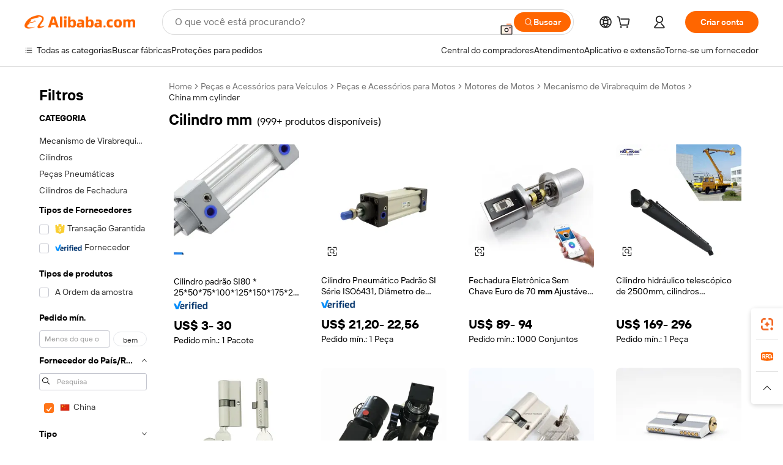

--- FILE ---
content_type: text/html;charset=UTF-8
request_url: https://portuguese.alibaba.com/Popular/CN_mm-cylinder-Trade.html
body_size: 184377
content:

<!-- screen_content -->
    <!-- tangram:5410 begin-->
    <!-- tangram:529998 begin-->

<!DOCTYPE html>
<html lang="pt" dir="ltr">
  <head>
        <script>
      window.__BB = {
        scene: window.__bb_scene || 'traffic-free-popular'
      };
      window.__BB.BB_CWV_IGNORE = {
          lcp_element: ['#icbu-buyer-pc-top-banner'],
          lcp_url: ['https://img.alicdn.com/imgextra/i3/O1CN014NTKzW22X8flJKD8S_!!6000000007129-2-tps-526-1062.png'],
        };
      window._timing = {}
      window._timing.first_start = Date.now();
      window.needLoginInspiration = Boolean();
      // 变量用于标记页面首次可见时间
      let firstVisibleTime = null;
      if (typeof document.hidden !== 'undefined') {
        // 页面首次加载时直接统计
        if (!document.hidden) {
          firstVisibleTime = Date.now();
          window.__BB_timex = 1
        } else {
          // 页面不可见时监听 visibilitychange 事件
          document.addEventListener('visibilitychange', () => {
            if (!document.hidden) {
              firstVisibleTime = Date.now();
              window.__BB_timex = firstVisibleTime - window.performance.timing.navigationStart
              window.__BB.firstVisibleTime = window.__BB_timex
              console.log("Page became visible after "+ window.__BB_timex + " ms");
            }
          }, { once: true });  // 确保只触发一次
        }
      } else {
        console.warn('Page Visibility API is not supported in this browser.');
      }
    </script>
        <meta name="data-spm" content="a2700">
        <meta name="aplus-xplug" content="NONE">
        <meta name="aplus-icbu-disable-umid" content="1">
        <meta name="google-translate-customization" content="9de59014edaf3b99-22e1cf3b5ca21786-g00bb439a5e9e5f8f-f">
    <meta name="yandex-verification" content="25a76ba8e4443bb3" />
    <meta name="msvalidate.01" content="E3FBF0E89B724C30844BF17C59608E8F" />
    <meta name="viewport" content="width=device-width, initial-scale=1.0, maximum-scale=5.0, user-scalable=yes">
        <link rel="preconnect" href="https://s.alicdn.com/" crossorigin>
    <link rel="dns-prefetch" href="https://s.alicdn.com">
                        <link rel="preload" href="" as="image">
        <link rel="preload" href="https://s.alicdn.com/@g/alilog/??aplus_plugin_icbufront/index.js,mlog/aplus_v2.js" as="script">
        <link rel="preload" href="https://s.alicdn.com/@img/imgextra/i2/O1CN0153JdbU26g4bILVOyC_!!6000000007690-2-tps-418-58.png" as="image">
        <script>
            window.__APLUS_ABRATE__ = {
        perf_group: 'control',
        scene: "traffic-free-popular",
      };
    </script>
    <meta name="aplus-mmstat-timeout" content="15000">
        <meta content="text/html; charset=utf-8" http-equiv="Content-Type">
          <title>china cilindro mm, Compre os Melhores china Redirecionados das Fábricas cilindro mm em Alibaba.com</title>
      <meta name="keywords" content="">
      <meta name="description" content="">
            <meta name="pagetiming-rate" content="9">
      <meta name="pagetiming-resource-rate" content="4">
                    <link rel="canonical" href="https://www.alibaba.com/countrysearch/CN/mm-cylinder.html">
                              <link rel="alternate" hreflang="fr" href="https://french.alibaba.com/Popular/CN_mm-cylinder-Trade.html">
                  <link rel="alternate" hreflang="de" href="https://german.alibaba.com/Popular/CN_mm-cylinder-Trade.html">
                  <link rel="alternate" hreflang="pt" href="https://portuguese.alibaba.com/Popular/CN_mm-cylinder-Trade.html">
                  <link rel="alternate" hreflang="it" href="https://italian.alibaba.com/Popular/CN_mm-cylinder-Trade.html">
                  <link rel="alternate" hreflang="es" href="https://spanish.alibaba.com/Popular/CN_mm-cylinder-Trade.html">
                  <link rel="alternate" hreflang="ru" href="https://russian.alibaba.com/Popular/CN_mm-cylinder-Trade.html">
                  <link rel="alternate" hreflang="ko" href="https://korean.alibaba.com/Popular/CN_mm-cylinder-Trade.html">
                  <link rel="alternate" hreflang="ar" href="https://arabic.alibaba.com/Popular/CN_mm-cylinder-Trade.html">
                  <link rel="alternate" hreflang="ja" href="https://japanese.alibaba.com/Popular/CN_mm-cylinder-Trade.html">
                  <link rel="alternate" hreflang="tr" href="https://turkish.alibaba.com/Popular/CN_mm-cylinder-Trade.html">
                  <link rel="alternate" hreflang="th" href="https://thai.alibaba.com/Popular/CN_mm-cylinder-Trade.html">
                  <link rel="alternate" hreflang="vi" href="https://vietnamese.alibaba.com/Popular/CN_mm-cylinder-Trade.html">
                  <link rel="alternate" hreflang="nl" href="https://dutch.alibaba.com/Popular/CN_mm-cylinder-Trade.html">
                  <link rel="alternate" hreflang="he" href="https://hebrew.alibaba.com/Popular/CN_mm-cylinder-Trade.html">
                  <link rel="alternate" hreflang="id" href="https://indonesian.alibaba.com/Popular/CN_mm-cylinder-Trade.html">
                  <link rel="alternate" hreflang="hi" href="https://hindi.alibaba.com/Popular/CN_mm-cylinder-Trade.html">
                  <link rel="alternate" hreflang="en" href="https://www.alibaba.com/countrysearch/CN/mm-cylinder.html">
                  <link rel="alternate" hreflang="zh" href="https://chinese.alibaba.com/Popular/CN_mm-cylinder-Trade.html">
                  <link rel="alternate" hreflang="x-default" href="https://portuguese.alibaba.com/Popular/CN_mm-cylinder-Trade.html">
                                        <script>
      // Aplus 配置自动打点
      var queue = window.goldlog_queue || (window.goldlog_queue = []);
      var tags = ["button", "a", "div", "span", "i", "svg", "input", "li", "tr"];
      queue.push(
        {
          action: 'goldlog.appendMetaInfo',
          arguments: [
            'aplus-auto-exp',
            [
              {
                logkey: '/sc.ug_msite.new_product_exp',
                cssSelector: '[data-spm-exp]',
                props: ["data-spm-exp"],
              },
              {
                logkey: '/sc.ug_pc.seolist_product_exp',
                cssSelector: '.traffic-card-gallery',
                props: ["data-spm-exp"],
              }
            ]
          ]
        }
      )
      queue.push({
        action: 'goldlog.setMetaInfo',
        arguments: ['aplus-auto-clk', JSON.stringify(tags.map(tag =>({
          "logkey": "/sc.ug_msite.new_product_clk",
          tag,
          "filter": "data-spm-clk",
          "props": ["data-spm-clk"]
        })))],
      });
    </script>
  </head>
  <div id="icbu-header"><div id="the-new-header" data-version="4.4.0" data-tnh-auto-exp="tnh-expose" data-scenes="search-products" style="position: relative;background-color: #fff;border-bottom: 1px solid #ddd;box-sizing: border-box; font-family:Inter,SF Pro Text,Roboto,Helvetica Neue,Helvetica,Tahoma,Arial,PingFang SC,Microsoft YaHei;"><div style="display: flex;align-items:center;height: 72px;min-width: 1200px;max-width: 1580px;margin: 0 auto;padding: 0 40px;box-sizing: border-box;"><img style="height: 29px; width: 209px;" src="https://s.alicdn.com/@img/imgextra/i2/O1CN0153JdbU26g4bILVOyC_!!6000000007690-2-tps-418-58.png" alt="" /></div><div style="min-width: 1200px;max-width: 1580px;margin: 0 auto;overflow: hidden;font-size: 14px;display: flex;justify-content: space-between;padding: 0 40px;box-sizing: border-box;"><div style="display: flex; align-items: center; justify-content: space-between"><div style="position: relative; height: 36px; padding: 0 28px 0 20px">All categories</div><div style="position: relative; height: 36px; padding-right: 28px">Featured selections</div><div style="position: relative; height: 36px">Trade Assurance</div></div><div style="display: flex; align-items: center; justify-content: space-between"><div style="position: relative; height: 36px; padding-right: 28px">Buyer Central</div><div style="position: relative; height: 36px; padding-right: 28px">Help Center</div><div style="position: relative; height: 36px; padding-right: 28px">Get the app</div><div style="position: relative; height: 36px">Become a supplier</div></div></div></div></div></div>
  <body data-spm="7724857" style="min-height: calc(100vh + 1px)"><script 
id="beacon-aplus"   
src="//s.alicdn.com/@g/alilog/??aplus_plugin_icbufront/index.js,mlog/aplus_v2.js"
exparams="aplus=async&userid=&aplus&ali_beacon_id=&ali_apache_id=&ali_apache_track=&ali_apache_tracktmp=&eagleeye_traceid=2101fbdd17698982518723716e090c&ip=18%2e217%2e183%2e109&dmtrack_c={ali%5fresin%5ftrace%3dse%5frst%3dnull%7csp%5fviewtype%3dY%7cset%3d3%7cser%3d1007%7cpageId%3db11fcfed0c784dfa8da409dc3b8788bf%7cm%5fpageid%3dnull%7cpvmi%3d32ec39800a9940fb9635e1bc1964025d%7csek%5fsepd%3dcilindro%2bmm%7csek%3dmm%2bcylinder%7cse%5fpn%3d1%7cp4pid%3d934193eb%2ddf28%2d4537%2d90de%2d5aba6a5c7896%7csclkid%3dnull%7cforecast%5fpost%5fcate%3dnull%7cseo%5fnew%5fuser%5fflag%3dfalse%7ccategoryId%3d100006492%7cseo%5fsearch%5fmodel%5fupgrade%5fv2%3d2025070801%7cseo%5fmodule%5fcard%5f20240624%3d202406242%7clong%5ftext%5fgoogle%5ftranslate%5fv2%3d2407142%7cseo%5fcontent%5ftd%5fbottom%5ftext%5fupdate%5fkey%3d2025070801%7cseo%5fsearch%5fmodel%5fupgrade%5fv3%3d2025072201%7cseo%5fsearch%5fmodel%5fmulti%5fupgrade%5fv3%3d2025081101%7cdamo%5falt%5freplace%3dnull%7cwap%5fcross%3d2007659%7cwap%5fcs%5faction%3d2005494%7cAPP%5fVisitor%5fActive%3d26705%7cseo%5fshowroom%5fgoods%5fmix%3d2005244%7cpc%5fcard%5fchore%3d2026011500%7cseo%5fdefault%5fcached%5flong%5ftext%5ffrom%5fnew%5fkeyword%5fstep%3d2024122502%7cshowroom%5fgeneral%5ftemplate%3d2005292%7cshowroom%5freview%3d20230308%7cwap%5fcs%5ftext%3dnull%7cstructured%5fdata%3d2025052702%7cseo%5fmulti%5fstyle%5ftext%5fupdate%3d2511181%7cpc%5fnew%5fheader%3dnull%7cseo%5fmeta%5fcate%5ftemplate%5fv1%3d2025042401%7cseo%5fmeta%5ftd%5fsearch%5fkeyword%5fstep%5fv1%3d2025040999%7cshowroom%5fft%5flong%5ftext%5fbaks%3d80802%7cAPP%5fGrowing%5fBuyer%5fHigh%5fIntent%5fActive%3d25488%7cshowroom%5fpc%5fv2019%3d2104%7cAPP%5fProspecting%5fBuyer%3d26712%7ccache%5fcontrol%3d2481986%7cAPP%5fChurned%5fCore%5fBuyer%3d25463%7cseo%5fdefault%5fcached%5flong%5ftext%5fstep%3d24110802%7camp%5flighthouse%5fscore%5fimage%3d19657%7cseo%5fft%5ftranslate%5fgemini%3d25012003%7cwap%5fnode%5fssr%3d2015725%7cdataphant%5fopen%3d27030%7clongtext%5fmulti%5fstyle%5fexpand%5frussian%3d2510142%7cseo%5flongtext%5fgoogle%5fdata%5fsection%3d25021702%7cindustry%5fpopular%5ffloor%3dnull%7cwap%5fad%5fgoods%5fproduct%5finterval%3dnull%7cseo%5fgoods%5fbootom%5fwholesale%5flink%3dnull%7cseo%5fmiddle%5fwholesale%5flink%3d2486164%7cseo%5fkeyword%5faatest%3d6%7cft%5flong%5ftext%5fenpand%5fstep2%3d121602%7cseo%5fft%5flongtext%5fexpand%5fstep3%3d25012102%7cseo%5fwap%5fheadercard%3d2006288%7cAPP%5fChurned%5fInactive%5fVisitor%3d25497%7cAPP%5fGrowing%5fBuyer%5fHigh%5fIntent%5fInactive%3d25484%7cseo%5fmeta%5ftd%5fmulti%5fkey%3d2025061801%7ctop%5frecommend%5f20250120%3d202501201%7clongtext%5fmulti%5fstyle%5fexpand%5ffrench%5fcopy%3d25091802%7clongtext%5fmulti%5fstyle%5fexpand%5ffrench%5fcopy%5fcopy%3d25092502%7cseo%5ffloor%5fexp%3dnull%7cseo%5fshowroom%5falgo%5flink%3d17764%7cseo%5fmeta%5ftd%5faib%5fgeneral%5fkey%3d2025091900%7ccountry%5findustry%3d202311033%7cshowroom%5fft%5flong%5ftext%5fenpand%5fstep1%3d101102%7cseo%5fshowroom%5fnorel%3dnull%7cplp%5fstyle%5f25%5fpc%3d202505222%7cseo%5fggs%5flayer%3d10011%7cquery%5fmutil%5flang%5ftranslate%3d2025060300%7cseo%5fsearch%5fmulti%5fsearch%5ftype%5fv2%3d2026012201%7cAPP%5fChurned%5fBuyer%3d25468%7cstream%5frender%5fperf%5fopt%3d2309181%7cwap%5fgoods%3d2007383%7cseo%5fshowroom%5fsimilar%5f20240614%3d202406142%7cchinese%5fopen%3d6307%7cquery%5fgpt%5ftranslate%3d20240820%7cad%5fproduct%5finterval%3dnull%7camp%5fto%5fpwa%3d2007359%7cplp%5faib%5fmulti%5fai%5fmeta%3d20250401%7cwap%5fsupplier%5fcontent%3dnull%7cpc%5ffree%5frefactoring%3d20220315%7csso%5foem%5ffloor%3d30031%7cAPP%5fGrowing%5fBuyer%5fInactive%3d25476%7cseo%5fpc%5fnew%5fview%5f20240807%3d202408072%7cseo%5fbottom%5ftext%5fentity%5fkey%5fcopy%3d2025062400%7cstream%5frender%3d433763%7cseo%5fmodule%5fcard%5f20240424%3d202404241%7cseo%5ftitle%5freplace%5f20191226%3d5841%7clongtext%5fmulti%5fstyle%5fexpand%3d25090802%7cgoogleweblight%3d6516%7clighthouse%5fbase64%3dnull%7cAPP%5fProspecting%5fBuyer%5fActive%3d26715%7cad%5fgoods%5fproduct%5finterval%3dnull%7cseo%5fbottom%5fdeep%5fextend%5fkw%5fkey%3d2025071101%7clongtext%5fmulti%5fstyle%5fexpand%5fturkish%3d25102802%7cilink%5fuv%3d20240911%7cwap%5flist%5fwakeup%3d2005832%7ctpp%5fcrosslink%5fpc%3d20205311%7cseo%5ftop%5fbooth%3d18501%7cAPP%5fGrowing%5fBuyer%5fLess%5fActive%3d25472%7cseo%5fsearch%5fmodel%5fupgrade%5frank%3d2025092401%7cgoodslayer%3d7977%7cft%5flong%5ftext%5ftranslate%5fexpand%5fstep1%3d24110802%7cseo%5fheaderstyle%5ftraffic%5fkey%5fv1%3d2025072100%7ccrosslink%5fswitch%3d2008141%7cp4p%5foutline%3d20240328%7cseo%5fmeta%5ftd%5faib%5fv2%5fkey%3d2025091800%7crts%5fmulti%3d2008404%7cseo%5fad%5foptimization%5fkey%5fv2%3d2025072301%7cAPP%5fVisitor%5fLess%5fActive%3d26698%7cseo%5fsearch%5franker%5fid%3d2025112400%7cplp%5fstyle%5f25%3d202505192%7ccdn%5fvm%3d2007368%7cwap%5fad%5fproduct%5finterval%3dnull%7cseo%5fsearch%5fmodel%5fmulti%5fupgrade%5frank%3d2025092401%7cpc%5fcard%5fshare%3d2025081201%7cAPP%5fGrowing%5fBuyer%5fHigh%5fIntent%5fLess%5fActive%3d25480%7cgoods%5ftitle%5fsubstitute%3d9617%7cwap%5fscreen%5fexp%3d2025081400%7creact%5fheader%5ftest%3d202502182%7cpc%5fcs%5fcolor%3d2005788%7cshowroom%5fft%5flong%5ftext%5ftest%3d72502%7cone%5ftap%5flogin%5fABTest%3d202308153%7cseo%5fhyh%5fshow%5ftags%3dnull%7cplp%5fstructured%5fdata%3d2508182%7cguide%5fdelete%3d2008526%7cseo%5findustry%5ftemplate%3dnull%7cseo%5fmeta%5ftd%5fmulti%5fes%5fkey%3d2025073101%7cseo%5fshowroom%5fdata%5fmix%3d19888%7csso%5ftop%5franking%5ffloor%3d20031%7cseo%5ftd%5fdeep%5fupgrade%5fkey%5fv3%3d2025081101%7cwap%5fue%5fone%3d2025111401%7cshowroom%5fto%5frts%5flink%3d2008480%7ccountrysearch%5ftest%3dnull%7cchannel%5famp%5fto%5fpwa%3d2008435%7cseo%5fmulti%5fstyles%5flong%5ftext%3d2503172%7cseo%5fmeta%5ftext%5fmutli%5fcate%5ftemplate%5fv1%3d2025080800%7cseo%5fdefault%5fcached%5fmutil%5flong%5ftext%5fstep%3d24110436%7cseo%5faction%5fpoint%5ftype%3d22823%7cseo%5faib%5ftd%5flaunch%5f20240828%5fcopy%3d202408282%7cseo%5fshowroom%5fwholesale%5flink%3d2486142%7cseo%5fperf%5fimprove%3d2023999%7cseo%5fwap%5flist%5fbounce%5f01%3d2063%7cseo%5fwap%5flist%5fbounce%5f02%3d2128%7cAPP%5fGrowing%5fBuyer%5fActive%3d25492%7cvideolayer%3dnull%7cvideo%5fplay%3dnull%7cwap%5fcard%5fchore%3d2026011601%7cAPP%5fChurned%5fMember%5fInactive%3d25501%7cseo%5fgoogle%5fnew%5fstruct%3d438326%7cicbu%5falgo%5fp4p%5fseo%5fad%3d2025072301%7ctpp%5ftrace%3dseoKeyword%2dseoKeyword%5fv3%2dbase%2dORIGINAL}&pageid=12d9b76d2101df001769898251&hn=ensearchweb033001223000%2erg%2dus%2deast%2eus44&asid=AQAAAAALgX5p2aOEFwAAAADaD2r0n2xlSA==&treq=&tres=" async>
</script>
                        <!-- tangram:7430 begin-->
 <style>
   .traffic-card-gallery {display: flex;position: relative;flex-direction: column;justify-content: flex-start;border-radius: 0.5rem;background-color: #fff;padding: 0.5rem 0.5rem 1rem;overflow: hidden;font-size: 0.75rem;line-height: 1rem;}
   .product-price {
     b {
       font-size: 22px;
     }
   }
 </style>
<!-- tangram:7430 end-->
            <style>.component-left-filter-callback{display:flex;position:relative;margin-top:10px;height:1200px}.component-left-filter-callback img{width:200px}.component-left-filter-callback i{position:absolute;top:5%;inset-inline-start:50%}.related-search-wrapper{padding:var(--spacing-pc-s);--tw-bg-opacity: 1;background-color:rgba(255,255,255,var(--tw-bg-opacity, 1))}.related-search-wrapper .related-search-box{margin:12px 16px}.related-search-wrapper .related-search-box .related-search-title{display:inline;float:start;color:#666;word-wrap:break-word;margin-inline-end:12px;width:13%}.related-search-wrapper .related-search-box .related-search-content{display:flex;flex-wrap:wrap}.related-search-wrapper .related-search-box .related-search-content .related-search-link{margin-inline-end:12px;width:23%;overflow:hidden;color:#666;text-overflow:ellipsis;white-space:nowrap}.product-title img{margin-inline-end:var(--spacing-pc-s);display:inline-block;height:var(--spacing-pc-l);vertical-align:sub}.product-price b{font-size:22px}.similar-icon{position:absolute;bottom:12px;z-index:2;inset-inline-end:12px}.rfq-card{display:inline-block;position:relative;box-sizing:border-box;margin-bottom:36px}.rfq-card .rfq-card-content{display:flex;position:relative;flex-direction:column;align-items:flex-start;background-size:cover;background-color:#fff;padding:12px;width:100%;height:100%}.rfq-card .rfq-card-content .rfq-card-icon{margin-top:50px}.rfq-card .rfq-card-content .rfq-card-icon img{width:45px}.rfq-card .rfq-card-content .rfq-card-top-title{margin-top:14px;color:#222;font-weight:400;font-size:16px}.rfq-card .rfq-card-content .rfq-card-title{margin-top:24px;color:#333;font-weight:800;font-size:20px}.rfq-card .rfq-card-content .rfq-card-input-box{margin-top:24px;width:100%}.rfq-card .rfq-card-content .rfq-card-input-box textarea{box-sizing:border-box;border:1px solid #ddd;border-radius:4px;background-color:#fff;padding:9px 12px;width:100%;height:88px;resize:none;color:#666;font-weight:400;font-size:13px;font-family:inherit}.rfq-card .rfq-card-content .rfq-card-button{margin-top:24px;border:1px solid #666;border-radius:16px;background-color:#fff;width:67%;color:#000;font-weight:700;font-size:14px;line-height:30px;text-align:center}[data-modulename^=ProductList-] div{contain-intrinsic-size:auto 500px}.traffic-card-gallery:hover{z-index:10}.traffic-card-gallery{position:relative;display:flex;flex-direction:column;justify-content:flex-start;overflow:hidden;border-radius:var(--radius-pc-m);--tw-bg-opacity: 1;background-color:rgba(255,255,255,var(--tw-bg-opacity, 1));padding:var(--spacing-pc-s);font-size:var(--text-pc-caption-size);line-height:var(--text-pc-caption-line-height);transition-property:box-shadow;transition-timing-function:cubic-bezier(.4,0,.2,1);transition-duration:.15s;transition-duration:var(--duration-short4);animation-duration:var(--duration-short4)}.traffic-card-list{position:relative;display:flex;height:292px;flex-direction:row;justify-content:flex-start;overflow:hidden;border-bottom-width:1px;--tw-bg-opacity: 1;background-color:rgba(255,255,255,var(--tw-bg-opacity, 1));padding:var(--spacing-pc-l);font-size:var(--text-pc-caption-size);line-height:var(--text-pc-caption-line-height)}.traffic-card-g-industry{position:relative;border-radius:var(--radius-pc-s);--tw-bg-opacity: 1;background-color:rgba(255,255,255,var(--tw-bg-opacity, 1));padding-bottom:var(--spacing-pc-m);padding-inline-end:var(--spacing-pc-m);padding-inline-start:var(--spacing-pc-m);padding-top:var(--spacing-pc-xl);font-size:var(--text-pc-body-size);line-height:var(--text-pc-body-line-height)}.module-filter-section-wrapper{max-height:none!important;overflow-x:hidden}:root{--color-brand-secondary: #FA6400;--color-semantic-promotion: #DE0505;--color-neutral-text: #222;--color-neutral-placeholder: #767676;--color-neutral-border: #DDD;--color-neutral-background: #F4F4F4;--color-neutral-container: #F8F8F8;--color-neutral-white: #FFF;--font-weight-regular: 400;--font-weight-semibold: 600;--font-weight-bold: 700;--duration-short4: .2s;--duration-medium2: .3s;--easing-in-out: cubic-bezier(.2, 0, .38, 1);--text-pc-display-s-size: 28px;--text-pc-display-s-line-height: 38px;--text-pc-heading-l-size: 24px;--text-pc-heading-l-line-height: 32px;--text-pc-heading-m-size: 20px;--text-pc-heading-m-line-height: 26px;--text-pc-heading-s-size: 16px;--text-pc-heading-s-line-height: 22px;--text-pc-body-size: 14px;--text-pc-body-line-height: 18px;--text-pc-caption-size: 12px;--text-pc-caption-line-height: 16px;--spacing-pc-none: 0px;--spacing-pc-xxs: 2px;--spacing-pc-xs: 4px;--spacing-pc-s: 8px;--spacing-pc-m: 12px;--spacing-pc-l: 16px;--spacing-pc-xl: 20px;--spacing-pc-xxl: 24px;--spacing-pc-3xl: 28px;--spacing-pc-4xl: 32px;--spacing-pc-5xl: 36px;--spacing-pc-6xl: 40px;--spacing-pc-7xl: 48px;--radius-pc-none: 0px;--radius-pc-xxs: 2px;--radius-pc-xs: 4px;--radius-pc-s: 8px;--radius-pc-m: 12px;--radius-pc-l: 16px;--radius-pc-full: 9999px;--shadow-pc-s: 0px 0px 4px 0px rgba(0, 0, 0, .05), 0px 1px 10px 0px rgba(0, 0, 0, .07)}*,:before,:after{--tw-translate-x: 0;--tw-translate-y: 0;--tw-rotate: 0;--tw-skew-x: 0;--tw-skew-y: 0;--tw-scale-x: 1;--tw-scale-y: 1;--tw-ring-inset: ;--tw-ring-offset-width: 0px;--tw-ring-offset-color: #fff;--tw-ring-color: rgba(59, 130, 246, .5);--tw-ring-offset-shadow: 0 0 rgba(0,0,0,0);--tw-ring-shadow: 0 0 rgba(0,0,0,0);--tw-shadow: 0 0 rgba(0,0,0,0)}::backdrop{--tw-translate-x: 0;--tw-translate-y: 0;--tw-rotate: 0;--tw-skew-x: 0;--tw-skew-y: 0;--tw-scale-x: 1;--tw-scale-y: 1;--tw-ring-inset: ;--tw-ring-offset-width: 0px;--tw-ring-offset-color: #fff;--tw-ring-color: rgba(59, 130, 246, .5);--tw-ring-offset-shadow: 0 0 rgba(0,0,0,0);--tw-ring-shadow: 0 0 rgba(0,0,0,0);--tw-shadow: 0 0 rgba(0,0,0,0)}/*! tailwindcss v3.4.17 | MIT License | https://tailwindcss.com
 */*,:before,:after{box-sizing:border-box;border-width:0;border-style:solid;border-color:#e5e7eb}html,:host{line-height:1.5;-webkit-text-size-adjust:100%;-moz-tab-size:4;-o-tab-size:4;tab-size:4;font-family:Alibaba B2B Sans,-apple-system,BlinkMacSystemFont,Segoe UI,Roboto,Helvetica Neue,Arial,sans-serif;font-feature-settings:normal;font-variation-settings:normal;-webkit-tap-highlight-color:transparent}body{margin:0;line-height:inherit}hr{height:0;color:inherit;border-top-width:1px}abbr:where([title]){text-decoration:underline;-webkit-text-decoration:underline dotted;text-decoration:underline dotted}h1,h2,h3,h4,h5,h6{font-size:inherit;font-weight:inherit}a{color:inherit;text-decoration:inherit}b,strong{font-weight:bolder}code,kbd,samp,pre{font-family:ui-monospace,SFMono-Regular,Menlo,Monaco,Consolas,Liberation Mono,Courier New,monospace;font-feature-settings:normal;font-variation-settings:normal;font-size:1em}small{font-size:80%}sub,sup{font-size:75%;line-height:0;position:relative;vertical-align:baseline}sub{bottom:-.25em}sup{top:-.5em}table{text-indent:0;border-color:inherit;border-collapse:collapse}button,input,optgroup,select,textarea{font-family:inherit;font-feature-settings:inherit;font-variation-settings:inherit;font-size:100%;font-weight:inherit;line-height:inherit;letter-spacing:inherit;color:inherit;margin:0;padding:0}button,select{text-transform:none}button,input:where([type=button]),input:where([type=reset]),input:where([type=submit]){-webkit-appearance:button;background-color:transparent;background-image:none}:-moz-focusring{outline:auto}:-moz-ui-invalid{box-shadow:none}progress{vertical-align:baseline}::-webkit-inner-spin-button,::-webkit-outer-spin-button{height:auto}[type=search]{-webkit-appearance:textfield;outline-offset:-2px}::-webkit-search-decoration{-webkit-appearance:none}::-webkit-file-upload-button{-webkit-appearance:button;font:inherit}summary{display:list-item}blockquote,dl,dd,h1,h2,h3,h4,h5,h6,hr,figure,p,pre{margin:0}fieldset{margin:0;padding:0}legend{padding:0}ol,ul,menu{list-style:none;margin:0;padding:0}dialog{padding:0}textarea{resize:vertical}input::-moz-placeholder,textarea::-moz-placeholder{opacity:1;color:#9ca3af}input::placeholder,textarea::placeholder{opacity:1;color:#9ca3af}button,[role=button]{cursor:pointer}:disabled{cursor:default}img,svg,video,canvas,audio,iframe,embed,object{display:block;vertical-align:middle}img,video{max-width:100%;height:auto}[hidden]:where(:not([hidden=until-found])){display:none}.il-sr-only{position:absolute;width:1px;height:1px;padding:0;margin:-1px;overflow:hidden;clip:rect(0,0,0,0);white-space:nowrap;border-width:0}.il-pointer-events-none{pointer-events:none}.il-invisible{visibility:hidden}.il-fixed{position:fixed}.il-absolute{position:absolute}.il-relative{position:relative}.il-sticky{position:sticky}.il-inset-0{inset:var(--spacing-pc-none)}.il--bottom-12{bottom:calc(var(--spacing-pc-7xl) * -1)}.il--top-12{top:calc(var(--spacing-pc-7xl) * -1)}.il-bottom-0{bottom:var(--spacing-pc-none)}.il-bottom-10{bottom:var(--spacing-pc-6xl)}.il-bottom-2{bottom:var(--spacing-pc-s)}.il-bottom-3{bottom:var(--spacing-pc-m)}.il-bottom-4{bottom:var(--spacing-pc-l)}.il-end-0{inset-inline-end:var(--spacing-pc-none)}.il-end-2{inset-inline-end:var(--spacing-pc-s)}.il-end-3{inset-inline-end:var(--spacing-pc-m)}.il-end-4{inset-inline-end:var(--spacing-pc-l)}.il-left-0{left:var(--spacing-pc-none)}.il-left-3{left:var(--spacing-pc-m)}.il-right-0{right:var(--spacing-pc-none)}.il-right-2{right:var(--spacing-pc-s)}.il-right-3{right:var(--spacing-pc-m)}.il-start-0{inset-inline-start:var(--spacing-pc-none)}.il-start-1\/2{inset-inline-start:50%}.il-start-2{inset-inline-start:var(--spacing-pc-s)}.il-start-3{inset-inline-start:var(--spacing-pc-m)}.il-start-\[50\%\]{inset-inline-start:50%}.il-top-0{top:var(--spacing-pc-none)}.il-top-1\/2{top:50%}.il-top-16{top:64px}.il-top-4{top:var(--spacing-pc-l)}.il-top-\[50\%\]{top:50%}.il-top-full{top:100%}.il-z-0{z-index:0}.il-z-10{z-index:10}.il-z-50{z-index:50}.il-z-\[1\]{z-index:1}.il-z-\[9999\]{z-index:9999}.il-col-span-4{grid-column:span 4 / span 4}.il-m-0{margin:var(--spacing-pc-none)}.il-m-3{margin:var(--spacing-pc-m)}.il-m-auto{margin:auto}.il-mx-auto{margin-left:auto;margin-right:auto}.il-my-3{margin-top:var(--spacing-pc-m);margin-bottom:var(--spacing-pc-m)}.il-my-5{margin-top:var(--spacing-pc-xl);margin-bottom:var(--spacing-pc-xl)}.il-my-auto{margin-top:auto;margin-bottom:auto}.\!il-mb-4{margin-bottom:var(--spacing-pc-l)!important}.il--mt-4{margin-top:calc(var(--spacing-pc-l) * -1)}.il-mb-0{margin-bottom:var(--spacing-pc-none)}.il-mb-1{margin-bottom:var(--spacing-pc-xs)}.il-mb-2{margin-bottom:var(--spacing-pc-s)}.il-mb-3{margin-bottom:var(--spacing-pc-m)}.il-mb-4{margin-bottom:var(--spacing-pc-l)}.il-mb-5{margin-bottom:var(--spacing-pc-xl)}.il-mb-6{margin-bottom:var(--spacing-pc-xxl)}.il-mb-8{margin-bottom:var(--spacing-pc-4xl)}.il-mb-\[-0\.75rem\]{margin-bottom:-.75rem}.il-mb-\[0\.125rem\]{margin-bottom:.125rem}.il-me-1{margin-inline-end:var(--spacing-pc-xs)}.il-me-2{margin-inline-end:var(--spacing-pc-s)}.il-me-3{margin-inline-end:var(--spacing-pc-m)}.il-me-\[2px\]{margin-inline-end:2px}.il-me-auto{margin-inline-end:auto}.il-mr-0\.5{margin-right:var(--spacing-pc-xxs)}.il-mr-1{margin-right:var(--spacing-pc-xs)}.il-mr-2{margin-right:var(--spacing-pc-s)}.il-ms-1{margin-inline-start:var(--spacing-pc-xs)}.il-ms-4{margin-inline-start:var(--spacing-pc-l)}.il-ms-5{margin-inline-start:var(--spacing-pc-xl)}.il-ms-8{margin-inline-start:var(--spacing-pc-4xl)}.il-ms-\[\.375rem\]{margin-inline-start:.375rem}.il-ms-auto{margin-inline-start:auto}.il-mt-0{margin-top:var(--spacing-pc-none)}.il-mt-0\.5{margin-top:var(--spacing-pc-xxs)}.il-mt-1{margin-top:var(--spacing-pc-xs)}.il-mt-2{margin-top:var(--spacing-pc-s)}.il-mt-3{margin-top:var(--spacing-pc-m)}.il-mt-4{margin-top:var(--spacing-pc-l)}.il-mt-6{margin-top:var(--spacing-pc-xxl)}.il-line-clamp-1{overflow:hidden;display:-webkit-box;-webkit-box-orient:vertical;-webkit-line-clamp:1}.il-line-clamp-2{overflow:hidden;display:-webkit-box;-webkit-box-orient:vertical;-webkit-line-clamp:2}.il-line-clamp-6{overflow:hidden;display:-webkit-box;-webkit-box-orient:vertical;-webkit-line-clamp:6}.il-inline-block{display:inline-block}.il-inline{display:inline}.il-flex{display:flex}.il-inline-flex{display:inline-flex}.il-grid{display:grid}.il-aspect-square{aspect-ratio:1 / 1}.il-size-5{width:var(--spacing-pc-xl);height:var(--spacing-pc-xl)}.il-h-1{height:var(--spacing-pc-xs)}.il-h-10{height:var(--spacing-pc-6xl)}.il-h-11{height:44px}.il-h-20{height:80px}.il-h-24{height:96px}.il-h-3{height:var(--spacing-pc-m)}.il-h-3\.5{height:14px}.il-h-4{height:var(--spacing-pc-l)}.il-h-40{height:160px}.il-h-6{height:var(--spacing-pc-xxl)}.il-h-8{height:var(--spacing-pc-4xl)}.il-h-9{height:var(--spacing-pc-5xl)}.il-h-\[10px\]{height:10px}.il-h-\[150px\]{height:150px}.il-h-\[152px\]{height:152px}.il-h-\[18\.25rem\]{height:18.25rem}.il-h-\[292px\]{height:292px}.il-h-\[600px\]{height:600px}.il-h-auto{height:auto}.il-h-fit{height:-moz-fit-content;height:fit-content}.il-h-full{height:100%}.il-h-screen{height:100vh}.il-max-h-\[100vh\]{max-height:100vh}.il-w-1\/2{width:50%}.il-w-10{width:var(--spacing-pc-6xl)}.il-w-10\/12{width:83.333333%}.il-w-24{width:96px}.il-w-4{width:var(--spacing-pc-l)}.il-w-6{width:var(--spacing-pc-xxl)}.il-w-64{width:256px}.il-w-7\/12{width:58.333333%}.il-w-72{width:288px}.il-w-8{width:var(--spacing-pc-4xl)}.il-w-8\/12{width:66.666667%}.il-w-9{width:var(--spacing-pc-5xl)}.il-w-9\/12{width:75%}.il-w-\[15px\]{width:15px}.il-w-\[200px\]{width:200px}.il-w-\[84px\]{width:84px}.il-w-auto{width:auto}.il-w-fit{width:-moz-fit-content;width:fit-content}.il-w-full{width:100%}.il-w-screen{width:100vw}.il-min-w-0{min-width:var(--spacing-pc-none)}.il-min-w-3{min-width:var(--spacing-pc-m)}.il-min-w-\[1200px\]{min-width:1200px}.il-max-w-\[1000px\]{max-width:1000px}.il-max-w-\[1580px\]{max-width:1580px}.il-max-w-full{max-width:100%}.il-max-w-lg{max-width:32rem}.il-flex-1{flex:1 1 0%}.il-flex-shrink-0,.il-shrink-0{flex-shrink:0}.il-flex-grow-0,.il-grow-0{flex-grow:0}.il-basis-24{flex-basis:96px}.il-basis-full{flex-basis:100%}.il-origin-\[--radix-tooltip-content-transform-origin\]{transform-origin:var(--radix-tooltip-content-transform-origin)}.il-origin-center{transform-origin:center}.il--translate-x-1\/2{--tw-translate-x: -50%;transform:translate(var(--tw-translate-x),var(--tw-translate-y)) rotate(var(--tw-rotate)) skew(var(--tw-skew-x)) skewY(var(--tw-skew-y)) scaleX(var(--tw-scale-x)) scaleY(var(--tw-scale-y))}.il--translate-y-1\/2{--tw-translate-y: -50%;transform:translate(var(--tw-translate-x),var(--tw-translate-y)) rotate(var(--tw-rotate)) skew(var(--tw-skew-x)) skewY(var(--tw-skew-y)) scaleX(var(--tw-scale-x)) scaleY(var(--tw-scale-y))}.il-translate-x-\[-50\%\]{--tw-translate-x: -50%;transform:translate(var(--tw-translate-x),var(--tw-translate-y)) rotate(var(--tw-rotate)) skew(var(--tw-skew-x)) skewY(var(--tw-skew-y)) scaleX(var(--tw-scale-x)) scaleY(var(--tw-scale-y))}.il-translate-y-\[-50\%\]{--tw-translate-y: -50%;transform:translate(var(--tw-translate-x),var(--tw-translate-y)) rotate(var(--tw-rotate)) skew(var(--tw-skew-x)) skewY(var(--tw-skew-y)) scaleX(var(--tw-scale-x)) scaleY(var(--tw-scale-y))}.il-rotate-90{--tw-rotate: 90deg;transform:translate(var(--tw-translate-x),var(--tw-translate-y)) rotate(var(--tw-rotate)) skew(var(--tw-skew-x)) skewY(var(--tw-skew-y)) scaleX(var(--tw-scale-x)) scaleY(var(--tw-scale-y))}@keyframes il-pulse{50%{opacity:.5}}.il-animate-pulse{animation:il-pulse 2s cubic-bezier(.4,0,.6,1) infinite}@keyframes il-spin{to{transform:rotate(360deg)}}.il-animate-spin{animation:il-spin 1s linear infinite}.il-cursor-pointer{cursor:pointer}.il-list-disc{list-style-type:disc}.il-grid-cols-2{grid-template-columns:repeat(2,minmax(0,1fr))}.il-grid-cols-4{grid-template-columns:repeat(4,minmax(0,1fr))}.il-flex-row{flex-direction:row}.il-flex-col{flex-direction:column}.il-flex-col-reverse{flex-direction:column-reverse}.il-flex-wrap{flex-wrap:wrap}.il-flex-nowrap{flex-wrap:nowrap}.il-items-start{align-items:flex-start}.il-items-center{align-items:center}.il-items-baseline{align-items:baseline}.il-justify-start{justify-content:flex-start}.il-justify-end{justify-content:flex-end}.il-justify-center{justify-content:center}.il-justify-between{justify-content:space-between}.il-gap-0\.5{gap:var(--spacing-pc-xxs)}.il-gap-1{gap:var(--spacing-pc-xs)}.il-gap-1\.5{gap:6px}.il-gap-10{gap:var(--spacing-pc-6xl)}.il-gap-2{gap:var(--spacing-pc-s)}.il-gap-3{gap:var(--spacing-pc-m)}.il-gap-4{gap:var(--spacing-pc-l)}.il-gap-8{gap:var(--spacing-pc-4xl)}.il-gap-\[\.0938rem\]{gap:.0938rem}.il-gap-\[\.375rem\]{gap:.375rem}.il-gap-\[0\.125rem\]{gap:.125rem}.\!il-gap-x-3{-moz-column-gap:var(--spacing-pc-m)!important;column-gap:var(--spacing-pc-m)!important}.\!il-gap-x-5{-moz-column-gap:var(--spacing-pc-xl)!important;column-gap:var(--spacing-pc-xl)!important}.\!il-gap-y-5{row-gap:var(--spacing-pc-xl)!important}.il-space-y-1\.5>:not([hidden])~:not([hidden]){--tw-space-y-reverse: 0;margin-top:calc(6px * (1 - var(--tw-space-y-reverse)));margin-top:calc(6px * calc(1 - var(--tw-space-y-reverse)));margin-bottom:calc(6px * var(--tw-space-y-reverse))}.il-space-y-4>:not([hidden])~:not([hidden]){--tw-space-y-reverse: 0;margin-top:calc(var(--spacing-pc-l) * (1 - var(--tw-space-y-reverse)));margin-top:calc(var(--spacing-pc-l) * calc(1 - var(--tw-space-y-reverse)));margin-bottom:calc(var(--spacing-pc-l) * var(--tw-space-y-reverse))}.il-overflow-hidden{overflow:hidden}.il-overflow-y-auto{overflow-y:auto}.il-overflow-y-scroll{overflow-y:scroll}.il-truncate{overflow:hidden;text-overflow:ellipsis;white-space:nowrap}.il-text-ellipsis{text-overflow:ellipsis}.il-whitespace-normal{white-space:normal}.il-whitespace-nowrap{white-space:nowrap}.il-break-normal{word-wrap:normal;word-break:normal}.il-break-words{word-wrap:break-word}.il-break-all{word-break:break-all}.il-rounded{border-radius:var(--radius-pc-xs)}.il-rounded-2xl{border-radius:var(--radius-pc-l)}.il-rounded-\[0\.5rem\]{border-radius:.5rem}.il-rounded-\[1\.25rem\]{border-radius:1.25rem}.il-rounded-full{border-radius:var(--radius-pc-full)}.il-rounded-lg{border-radius:var(--radius-pc-s)}.il-rounded-md{border-radius:6px}.il-rounded-none{border-radius:var(--radius-pc-none)}.il-rounded-sm{border-radius:var(--radius-pc-xxs)}.il-rounded-xl{border-radius:var(--radius-pc-m)}.il-rounded-t-xl{border-top-left-radius:var(--radius-pc-m);border-top-right-radius:var(--radius-pc-m)}.il-border,.il-border-\[1px\]{border-width:1px}.il-border-b,.il-border-b-\[1px\]{border-bottom-width:1px}.il-border-solid{border-style:solid}.il-border-none{border-style:none}.il-border-\[\#222\]{--tw-border-opacity: 1;border-color:rgba(34,34,34,var(--tw-border-opacity, 1))}.il-border-\[\#DDD\]{--tw-border-opacity: 1;border-color:rgba(221,221,221,var(--tw-border-opacity, 1))}.il-border-neutral-border{border-color:var(--color-neutral-border)}.il-border-neutral-text{border-color:var(--color-neutral-text)}.il-bg-\[\#E7EDFF\]{--tw-bg-opacity: 1;background-color:rgba(231,237,255,var(--tw-bg-opacity, 1))}.il-bg-\[\#F8F8F8\]{--tw-bg-opacity: 1;background-color:rgba(248,248,248,var(--tw-bg-opacity, 1))}.il-bg-black{--tw-bg-opacity: 1;background-color:rgba(0,0,0,var(--tw-bg-opacity, 1))}.il-bg-black\/60{background-color:#0009}.il-bg-brand-secondary{background-color:var(--color-brand-secondary)}.il-bg-gray-300{--tw-bg-opacity: 1;background-color:rgba(209,213,219,var(--tw-bg-opacity, 1))}.il-bg-neutral-background{background-color:var(--color-neutral-background)}.il-bg-neutral-container{background-color:var(--color-neutral-container)}.il-bg-neutral-white{background-color:var(--color-neutral-white)}.il-bg-orange-500{--tw-bg-opacity: 1;background-color:rgba(249,115,22,var(--tw-bg-opacity, 1))}.il-bg-transparent{background-color:transparent}.il-bg-white{--tw-bg-opacity: 1;background-color:rgba(255,255,255,var(--tw-bg-opacity, 1))}.il-bg-opacity-80{--tw-bg-opacity: .8}.il-bg-cover{background-size:cover}.il-bg-top{background-position:top}.il-bg-no-repeat{background-repeat:no-repeat}.il-fill-black{fill:#000}.il-object-cover{-o-object-fit:cover;object-fit:cover}.il-p-0{padding:var(--spacing-pc-none)}.il-p-1{padding:var(--spacing-pc-xs)}.il-p-2{padding:var(--spacing-pc-s)}.il-p-3{padding:var(--spacing-pc-m)}.il-p-4{padding:var(--spacing-pc-l)}.il-p-5{padding:var(--spacing-pc-xl)}.il-p-6{padding:var(--spacing-pc-xxl)}.il-px-1{padding-left:var(--spacing-pc-xs);padding-right:var(--spacing-pc-xs)}.il-px-2{padding-left:var(--spacing-pc-s);padding-right:var(--spacing-pc-s)}.il-px-3{padding-left:var(--spacing-pc-m);padding-right:var(--spacing-pc-m)}.il-px-7{padding-left:var(--spacing-pc-3xl);padding-right:var(--spacing-pc-3xl)}.il-py-0\.5{padding-top:var(--spacing-pc-xxs);padding-bottom:var(--spacing-pc-xxs)}.il-py-1\.5{padding-top:6px;padding-bottom:6px}.il-py-10{padding-top:var(--spacing-pc-6xl);padding-bottom:var(--spacing-pc-6xl)}.il-py-2{padding-top:var(--spacing-pc-s);padding-bottom:var(--spacing-pc-s)}.il-py-3{padding-top:var(--spacing-pc-m);padding-bottom:var(--spacing-pc-m)}.il-pb-0{padding-bottom:var(--spacing-pc-none)}.il-pb-1{padding-bottom:var(--spacing-pc-xs)}.il-pb-3{padding-bottom:var(--spacing-pc-m)}.il-pb-4{padding-bottom:var(--spacing-pc-l)}.il-pb-8{padding-bottom:var(--spacing-pc-4xl)}.il-pe-0{padding-inline-end:var(--spacing-pc-none)}.il-pe-2{padding-inline-end:var(--spacing-pc-s)}.il-pe-3{padding-inline-end:var(--spacing-pc-m)}.il-pe-4{padding-inline-end:var(--spacing-pc-l)}.il-pe-6{padding-inline-end:var(--spacing-pc-xxl)}.il-pe-8{padding-inline-end:var(--spacing-pc-4xl)}.il-pe-\[12px\]{padding-inline-end:12px}.il-pe-\[3\.25rem\]{padding-inline-end:3.25rem}.il-pl-4{padding-left:var(--spacing-pc-l)}.il-ps-0{padding-inline-start:var(--spacing-pc-none)}.il-ps-2{padding-inline-start:var(--spacing-pc-s)}.il-ps-3{padding-inline-start:var(--spacing-pc-m)}.il-ps-4{padding-inline-start:var(--spacing-pc-l)}.il-ps-6{padding-inline-start:var(--spacing-pc-xxl)}.il-ps-8{padding-inline-start:var(--spacing-pc-4xl)}.il-ps-\[12px\]{padding-inline-start:12px}.il-ps-\[3\.25rem\]{padding-inline-start:3.25rem}.il-pt-1{padding-top:var(--spacing-pc-xs)}.il-pt-10{padding-top:var(--spacing-pc-6xl)}.il-pt-3{padding-top:var(--spacing-pc-m)}.il-pt-4{padding-top:var(--spacing-pc-l)}.il-pt-5{padding-top:var(--spacing-pc-xl)}.il-pt-6{padding-top:var(--spacing-pc-xxl)}.il-pt-7{padding-top:var(--spacing-pc-3xl)}.il-text-center{text-align:center}.il-text-start{text-align:start}.il-text-2xl{font-size:var(--text-pc-display-s-size);line-height:var(--text-pc-display-s-line-height)}.il-text-base{font-size:var(--text-pc-heading-s-size);line-height:var(--text-pc-heading-s-line-height)}.il-text-lg{font-size:var(--text-pc-heading-m-size);line-height:var(--text-pc-heading-m-line-height)}.il-text-sm{font-size:var(--text-pc-body-size);line-height:var(--text-pc-body-line-height)}.il-text-xl{font-size:var(--text-pc-heading-l-size);line-height:var(--text-pc-heading-l-line-height)}.il-text-xs{font-size:var(--text-pc-caption-size);line-height:var(--text-pc-caption-line-height)}.il-font-\[600\]{font-weight:600}.il-font-bold{font-weight:var(--font-weight-bold)}.il-font-medium{font-weight:500}.il-font-normal{font-weight:var(--font-weight-regular)}.il-font-semibold{font-weight:var(--font-weight-semibold)}.il-leading-3{line-height:.75rem}.il-leading-4{line-height:1rem}.il-leading-\[1\.43\]{line-height:1.43}.il-leading-\[18px\]{line-height:18px}.il-leading-\[26px\]{line-height:26px}.il-leading-none{line-height:1}.il-tracking-tight{letter-spacing:-.025em}.il-text-\[\#00820D\]{--tw-text-opacity: 1;color:rgba(0,130,13,var(--tw-text-opacity, 1))}.il-text-\[\#120650\]{--tw-text-opacity: 1;color:rgba(18,6,80,var(--tw-text-opacity, 1))}.il-text-\[\#222\]{--tw-text-opacity: 1;color:rgba(34,34,34,var(--tw-text-opacity, 1))}.il-text-\[\#444\]{--tw-text-opacity: 1;color:rgba(68,68,68,var(--tw-text-opacity, 1))}.il-text-\[\#4B1D1F\]{--tw-text-opacity: 1;color:rgba(75,29,31,var(--tw-text-opacity, 1))}.il-text-\[\#767676\]{--tw-text-opacity: 1;color:rgba(118,118,118,var(--tw-text-opacity, 1))}.il-text-\[\#D04A0A\]{--tw-text-opacity: 1;color:rgba(208,74,10,var(--tw-text-opacity, 1))}.il-text-\[\#F7421E\]{--tw-text-opacity: 1;color:rgba(247,66,30,var(--tw-text-opacity, 1))}.il-text-\[\#FF6600\]{--tw-text-opacity: 1;color:rgba(255,102,0,var(--tw-text-opacity, 1))}.il-text-\[\#f7421e\]{--tw-text-opacity: 1;color:rgba(247,66,30,var(--tw-text-opacity, 1))}.il-text-neutral-placeholder{color:var(--color-neutral-placeholder)}.il-text-neutral-text{color:var(--color-neutral-text)}.il-text-neutral-white{color:var(--color-neutral-white)}.il-text-promotion{color:var(--color-semantic-promotion)}.il-text-white{--tw-text-opacity: 1;color:rgba(255,255,255,var(--tw-text-opacity, 1))}.il-underline{text-decoration-line:underline}.il-line-through{text-decoration-line:line-through}.il-underline-offset-4{text-underline-offset:4px}.il-opacity-0{opacity:0}.il-opacity-5{opacity:.05}.il-opacity-70{opacity:.7}.il-shadow-\[0_2px_6px_2px_rgba\(0\,0\,0\,0\.12\)\]{--tw-shadow: 0 2px 6px 2px rgba(0,0,0,.12);box-shadow:var(--tw-ring-offset-shadow, 0 0 rgba(0,0,0,0)),var(--tw-ring-shadow, 0 0 rgba(0,0,0,0)),var(--tw-shadow)}.il-shadow-lg{--tw-shadow: 0 10px 15px -3px rgba(0, 0, 0, .1), 0 4px 6px -4px rgba(0, 0, 0, .1);box-shadow:var(--tw-ring-offset-shadow, 0 0 rgba(0,0,0,0)),var(--tw-ring-shadow, 0 0 rgba(0,0,0,0)),var(--tw-shadow)}.il-shadow-md{--tw-shadow: 0 4px 6px -1px rgba(0, 0, 0, .1), 0 2px 4px -2px rgba(0, 0, 0, .1);box-shadow:var(--tw-ring-offset-shadow, 0 0 rgba(0,0,0,0)),var(--tw-ring-shadow, 0 0 rgba(0,0,0,0)),var(--tw-shadow)}.il-shadow-xs{--tw-shadow: var(--shadow-pc-s);box-shadow:var(--tw-ring-offset-shadow, 0 0 rgba(0,0,0,0)),var(--tw-ring-shadow, 0 0 rgba(0,0,0,0)),var(--tw-shadow)}.il-outline-none{outline:2px solid transparent;outline-offset:2px}.il-outline-1{outline-width:1px}.il-transition-colors{transition-property:color,background-color,border-color,text-decoration-color,fill,stroke;transition-timing-function:cubic-bezier(.4,0,.2,1);transition-duration:.15s}.il-transition-opacity{transition-property:opacity;transition-timing-function:cubic-bezier(.4,0,.2,1);transition-duration:.15s}.il-transition-shadow{transition-property:box-shadow;transition-timing-function:cubic-bezier(.4,0,.2,1);transition-duration:.15s}.il-transition-transform{transition-property:transform;transition-timing-function:cubic-bezier(.4,0,.2,1);transition-duration:.15s}.il-duration-200{transition-duration:var(--duration-short4)}.il-duration-300{transition-duration:var(--duration-medium2)}.il-ease-in-out{transition-timing-function:var(--easing-in-out)}.il-scrollbar-hide{-ms-overflow-style:none;scrollbar-width:none}.il-scrollbar-hide::-webkit-scrollbar{display:none}@keyframes enter{0%{opacity:var(--tw-enter-opacity, 1);transform:translate3d(var(--tw-enter-translate-x, 0),var(--tw-enter-translate-y, 0),0) scale3d(var(--tw-enter-scale, 1),var(--tw-enter-scale, 1),var(--tw-enter-scale, 1)) rotate(var(--tw-enter-rotate, 0))}}@keyframes exit{to{opacity:var(--tw-exit-opacity, 1);transform:translate3d(var(--tw-exit-translate-x, 0),var(--tw-exit-translate-y, 0),0) scale3d(var(--tw-exit-scale, 1),var(--tw-exit-scale, 1),var(--tw-exit-scale, 1)) rotate(var(--tw-exit-rotate, 0))}}.il-animate-in{animation-name:enter;animation-duration:.15s;--tw-enter-opacity: initial;--tw-enter-scale: initial;--tw-enter-rotate: initial;--tw-enter-translate-x: initial;--tw-enter-translate-y: initial}.il-fade-in-0{--tw-enter-opacity: 0}.il-zoom-in-95{--tw-enter-scale: .95}.il-duration-200{animation-duration:var(--duration-short4)}.il-duration-300{animation-duration:var(--duration-medium2)}.il-ease-in-out{animation-timing-function:var(--easing-in-out)}.no-scrollbar::-webkit-scrollbar{display:none}.no-scrollbar{-ms-overflow-style:none;scrollbar-width:none}.longtext-style-inmodel h2{margin-bottom:var(--spacing-pc-s);margin-top:var(--spacing-pc-l);font-size:var(--text-pc-heading-s-size);line-height:var(--text-pc-heading-s-line-height);font-weight:var(--font-weight-bold)}div[id^=headlessui-dialog-panel-]{z-index:9999!important}.first-of-type\:il-ms-4:first-of-type{margin-inline-start:var(--spacing-pc-l)}.hover\:il-z-10:hover{z-index:10}.hover\:il-bg-\[\#f4f4f4\]:hover{--tw-bg-opacity: 1;background-color:rgba(244,244,244,var(--tw-bg-opacity, 1))}.hover\:il-bg-neutral-100:hover{--tw-bg-opacity: 1;background-color:rgba(245,245,245,var(--tw-bg-opacity, 1))}.hover\:il-bg-neutral-background:hover{background-color:var(--color-neutral-background)}.hover\:il-text-neutral-text:hover{color:var(--color-neutral-text)}.hover\:il-underline:hover{text-decoration-line:underline}.hover\:il-opacity-100:hover{opacity:1}.hover\:il-opacity-90:hover{opacity:.9}.hover\:il-shadow-xs:hover{--tw-shadow: var(--shadow-pc-s);box-shadow:var(--tw-ring-offset-shadow, 0 0 rgba(0,0,0,0)),var(--tw-ring-shadow, 0 0 rgba(0,0,0,0)),var(--tw-shadow)}.focus\:il-outline-none:focus{outline:2px solid transparent;outline-offset:2px}.focus\:il-ring-2:focus{--tw-ring-offset-shadow: var(--tw-ring-inset) 0 0 0 var(--tw-ring-offset-width) var(--tw-ring-offset-color);--tw-ring-shadow: var(--tw-ring-inset) 0 0 0 calc(2px + var(--tw-ring-offset-width)) var(--tw-ring-color);box-shadow:var(--tw-ring-offset-shadow),var(--tw-ring-shadow),var(--tw-shadow, 0 0 rgba(0,0,0,0))}.focus\:il-ring-offset-2:focus{--tw-ring-offset-width: 2px}.focus-visible\:il-outline-none:focus-visible{outline:2px solid transparent;outline-offset:2px}.focus-visible\:il-ring-2:focus-visible{--tw-ring-offset-shadow: var(--tw-ring-inset) 0 0 0 var(--tw-ring-offset-width) var(--tw-ring-offset-color);--tw-ring-shadow: var(--tw-ring-inset) 0 0 0 calc(2px + var(--tw-ring-offset-width)) var(--tw-ring-color);box-shadow:var(--tw-ring-offset-shadow),var(--tw-ring-shadow),var(--tw-shadow, 0 0 rgba(0,0,0,0))}.focus-visible\:il-ring-offset-2:focus-visible{--tw-ring-offset-width: 2px}.active\:il-bg-white:active{--tw-bg-opacity: 1;background-color:rgba(255,255,255,var(--tw-bg-opacity, 1))}.disabled\:il-pointer-events-none:disabled{pointer-events:none}.disabled\:il-opacity-10:disabled{opacity:.1}.il-group\/card:hover .group-hover\/card\:il-visible,.il-group:hover .group-hover\:il-visible{visibility:visible}.il-group\/item:hover .group-hover\/item\:il-scale-110,.il-group:hover .group-hover\:il-scale-110{--tw-scale-x: 1.1;--tw-scale-y: 1.1;transform:translate(var(--tw-translate-x),var(--tw-translate-y)) rotate(var(--tw-rotate)) skew(var(--tw-skew-x)) skewY(var(--tw-skew-y)) scaleX(var(--tw-scale-x)) scaleY(var(--tw-scale-y))}.il-group\/item:hover .group-hover\/item\:il-underline,.il-group:hover .group-hover\:il-underline{text-decoration-line:underline}.il-group\/card:hover .group-hover\/card\:il-opacity-100,.il-group:hover .group-hover\:il-opacity-100{opacity:1}.data-\[state\=open\]\:il-animate-in[data-state=open]{animation-name:enter;animation-duration:.15s;--tw-enter-opacity: initial;--tw-enter-scale: initial;--tw-enter-rotate: initial;--tw-enter-translate-x: initial;--tw-enter-translate-y: initial}.data-\[state\=closed\]\:il-animate-out[data-state=closed]{animation-name:exit;animation-duration:.15s;--tw-exit-opacity: initial;--tw-exit-scale: initial;--tw-exit-rotate: initial;--tw-exit-translate-x: initial;--tw-exit-translate-y: initial}.data-\[state\=closed\]\:il-fade-out-0[data-state=closed]{--tw-exit-opacity: 0}.data-\[state\=open\]\:il-fade-in-0[data-state=open]{--tw-enter-opacity: 0}.data-\[state\=closed\]\:il-zoom-out-95[data-state=closed]{--tw-exit-scale: .95}.data-\[state\=open\]\:il-zoom-in-95[data-state=open]{--tw-enter-scale: .95}.data-\[side\=bottom\]\:il-slide-in-from-top-2[data-side=bottom]{--tw-enter-translate-y: -var(--spacing-pc-s)}.data-\[side\=left\]\:il-slide-in-from-right-2[data-side=left]{--tw-enter-translate-x: var(--spacing-pc-s)}.data-\[side\=right\]\:il-slide-in-from-left-2[data-side=right]{--tw-enter-translate-x: -var(--spacing-pc-s)}.data-\[side\=top\]\:il-slide-in-from-bottom-2[data-side=top]{--tw-enter-translate-y: var(--spacing-pc-s)}.rtl\:il-translate-x-\[50\%\]:where([dir=rtl],[dir=rtl] *){--tw-translate-x: 50%;transform:translate(var(--tw-translate-x),var(--tw-translate-y)) rotate(var(--tw-rotate)) skew(var(--tw-skew-x)) skewY(var(--tw-skew-y)) scaleX(var(--tw-scale-x)) scaleY(var(--tw-scale-y))}.rtl\:il-scale-\[-1\]:where([dir=rtl],[dir=rtl] *){--tw-scale-x: -1;--tw-scale-y: -1;transform:translate(var(--tw-translate-x),var(--tw-translate-y)) rotate(var(--tw-rotate)) skew(var(--tw-skew-x)) skewY(var(--tw-skew-y)) scaleX(var(--tw-scale-x)) scaleY(var(--tw-scale-y))}.rtl\:il-scale-x-\[-1\]:where([dir=rtl],[dir=rtl] *){--tw-scale-x: -1;transform:translate(var(--tw-translate-x),var(--tw-translate-y)) rotate(var(--tw-rotate)) skew(var(--tw-skew-x)) skewY(var(--tw-skew-y)) scaleX(var(--tw-scale-x)) scaleY(var(--tw-scale-y))}.rtl\:il-flex-row-reverse:where([dir=rtl],[dir=rtl] *){flex-direction:row-reverse}.\[\&\>svg\]\:il-size-3\.5>svg{width:14px;height:14px}
</style>
            <style>.switch-to-popover-trigger{position:relative}.switch-to-popover-trigger .switch-to-popover-content{position:absolute;left:50%;z-index:9999;cursor:default}html[dir=rtl] .switch-to-popover-trigger .switch-to-popover-content{left:auto;right:50%}.switch-to-popover-trigger .switch-to-popover-content .down-arrow{width:0;height:0;border-left:11px solid transparent;border-right:11px solid transparent;border-bottom:12px solid #222;transform:translate(-50%);filter:drop-shadow(0 -2px 2px rgba(0,0,0,.05));z-index:1}html[dir=rtl] .switch-to-popover-trigger .switch-to-popover-content .down-arrow{transform:translate(50%)}.switch-to-popover-trigger .switch-to-popover-content .content-container{background-color:#222;border-radius:12px;padding:16px;color:#fff;transform:translate(-50%);width:320px;height:-moz-fit-content;height:fit-content;display:flex;justify-content:space-between;align-items:start}html[dir=rtl] .switch-to-popover-trigger .switch-to-popover-content .content-container{transform:translate(50%)}.switch-to-popover-trigger .switch-to-popover-content .content-container .content .title{font-size:14px;line-height:18px;font-weight:400}.switch-to-popover-trigger .switch-to-popover-content .content-container .actions{display:flex;justify-content:start;align-items:center;gap:12px;margin-top:12px}.switch-to-popover-trigger .switch-to-popover-content .content-container .actions .switch-button{background-color:#fff;color:#222;border-radius:999px;padding:4px 8px;font-weight:600;font-size:12px;line-height:16px;cursor:pointer}.switch-to-popover-trigger .switch-to-popover-content .content-container .actions .choose-another-button{color:#fff;padding:4px 8px;font-weight:600;font-size:12px;line-height:16px;cursor:pointer}.switch-to-popover-trigger .switch-to-popover-content .content-container .close-button{cursor:pointer}.tnh-message-content .tnh-messages-nodata .tnh-messages-nodata-info .img{width:100%;height:101px;margin-top:40px;margin-bottom:20px;background:url(https://s.alicdn.com/@img/imgextra/i4/O1CN01lnw1WK1bGeXDIoBnB_!!6000000003438-2-tps-399-303.png) no-repeat center center;background-size:133px 101px}#popup-root .functional-content .thirdpart-login .icon-facebook{background-image:url(https://s.alicdn.com/@img/imgextra/i1/O1CN01hUG9f21b67dGOuB2W_!!6000000003415-55-tps-40-40.svg)}#popup-root .functional-content .thirdpart-login .icon-google{background-image:url(https://s.alicdn.com/@img/imgextra/i1/O1CN01Qd3ZsM1C2aAxLHO2h_!!6000000000023-2-tps-120-120.png)}#popup-root .functional-content .thirdpart-login .icon-linkedin{background-image:url(https://s.alicdn.com/@img/imgextra/i1/O1CN01qVG1rv1lNCYkhep7t_!!6000000004806-55-tps-40-40.svg)}.tnh-logo{z-index:9999;display:flex;flex-shrink:0;width:185px;height:22px;background:url(https://s.alicdn.com/@img/imgextra/i2/O1CN0153JdbU26g4bILVOyC_!!6000000007690-2-tps-418-58.png) no-repeat 0 0;background-size:auto 22px;cursor:pointer}html[dir=rtl] .tnh-logo{background:url(https://s.alicdn.com/@img/imgextra/i2/O1CN0153JdbU26g4bILVOyC_!!6000000007690-2-tps-418-58.png) no-repeat 100% 0}.tnh-new-logo{width:185px;background:url(https://s.alicdn.com/@img/imgextra/i1/O1CN01e5zQ2S1cAWz26ivMo_!!6000000003560-2-tps-920-110.png) no-repeat 0 0;background-size:auto 22px;height:22px}html[dir=rtl] .tnh-new-logo{background:url(https://s.alicdn.com/@img/imgextra/i1/O1CN01e5zQ2S1cAWz26ivMo_!!6000000003560-2-tps-920-110.png) no-repeat 100% 0}.source-in-europe{display:flex;gap:32px;padding:0 10px}.source-in-europe .divider{flex-shrink:0;width:1px;background-color:#ddd}.source-in-europe .sie_info{flex-shrink:0;width:520px}.source-in-europe .sie_info .sie_info-logo{display:inline-block!important;height:28px}.source-in-europe .sie_info .sie_info-title{margin-top:24px;font-weight:700;font-size:20px;line-height:26px}.source-in-europe .sie_info .sie_info-description{margin-top:8px;font-size:14px;line-height:18px}.source-in-europe .sie_info .sie_info-sell-list{margin-top:24px;display:flex;flex-wrap:wrap;justify-content:space-between;gap:16px}.source-in-europe .sie_info .sie_info-sell-list-item{width:calc(50% - 8px);display:flex;align-items:center;padding:20px 16px;gap:12px;border-radius:12px;font-size:14px;line-height:18px;font-weight:600}.source-in-europe .sie_info .sie_info-sell-list-item img{width:28px;height:28px}.source-in-europe .sie_info .sie_info-btn{display:inline-block;min-width:240px;margin-top:24px;margin-bottom:30px;padding:13px 24px;background-color:#f60;opacity:.9;color:#fff!important;border-radius:99px;font-size:16px;font-weight:600;line-height:22px;-webkit-text-decoration:none;text-decoration:none;text-align:center;cursor:pointer;border:none}.source-in-europe .sie_info .sie_info-btn:hover{opacity:1}.source-in-europe .sie_cards{display:flex;flex-grow:1}.source-in-europe .sie_cards .sie_cards-product-list{display:flex;flex-grow:1;flex-wrap:wrap;justify-content:space-between;gap:32px 16px;max-height:376px;overflow:hidden}.source-in-europe .sie_cards .sie_cards-product-list.lt-14{justify-content:flex-start}.source-in-europe .sie_cards .sie_cards-product{width:110px;height:172px;display:flex;flex-direction:column;align-items:center;color:#222;box-sizing:border-box}.source-in-europe .sie_cards .sie_cards-product .img{display:flex;justify-content:center;align-items:center;position:relative;width:88px;height:88px;overflow:hidden;border-radius:88px}.source-in-europe .sie_cards .sie_cards-product .img img{width:88px;height:88px;-o-object-fit:cover;object-fit:cover}.source-in-europe .sie_cards .sie_cards-product .img:after{content:"";background-color:#0000001a;position:absolute;left:0;top:0;width:100%;height:100%}html[dir=rtl] .source-in-europe .sie_cards .sie_cards-product .img:after{left:auto;right:0}.source-in-europe .sie_cards .sie_cards-product .text{font-size:12px;line-height:16px;display:-webkit-box;overflow:hidden;text-overflow:ellipsis;-webkit-box-orient:vertical;-webkit-line-clamp:1}.source-in-europe .sie_cards .sie_cards-product .sie_cards-product-title{margin-top:12px;color:#222}.source-in-europe .sie_cards .sie_cards-product .sie_cards-product-sell,.source-in-europe .sie_cards .sie_cards-product .sie_cards-product-country-list{margin-top:4px;color:#767676}.source-in-europe .sie_cards .sie_cards-product .sie_cards-product-country-list{display:flex;gap:8px}.source-in-europe .sie_cards .sie_cards-product .sie_cards-product-country-list.one-country{gap:4px}.source-in-europe .sie_cards .sie_cards-product .sie_cards-product-country-list img{width:18px;height:13px}.source-in-europe.source-in-europe-europages .sie_info-btn{background-color:#7faf0d}.source-in-europe.source-in-europe-europages .sie_info-sell-list-item{background-color:#f2f7e7}.source-in-europe.source-in-europe-europages .sie_card{background:#7faf0d0d}.source-in-europe.source-in-europe-wlw .sie_info-btn{background-color:#0060df}.source-in-europe.source-in-europe-wlw .sie_info-sell-list-item{background-color:#f1f5fc}.source-in-europe.source-in-europe-wlw .sie_card{background:#0060df0d}.find-factory-content{display:flex;justify-content:space-between;gap:20px;align-items:center;width:100%;height:100%}.find-factory-content-left{display:flex;justify-content:space-between;align-items:center;flex:1 0 0;align-self:stretch;border-radius:12px;background:#cbeaff;height:299px}.find-factory-content-left-source-data{border-top-left-radius:12px;border-bottom-left-radius:12px;display:flex;max-width:320px;padding:20px;flex-direction:column;justify-content:space-between;align-items:flex-start;flex:1;align-self:stretch;background:#cbeaff}html[dir=rtl] .find-factory-content-left-source-data{border-radius:0 12px 12px 0}.find-factory-content-left-source-data-top{display:flex;flex-direction:column;align-items:flex-start;gap:12px;align-self:stretch;width:100%}.find-factory-content-left-source-data-top-title{display:flex;align-items:center;align-content:center;gap:0 8px;align-self:stretch;flex-wrap:wrap;width:100%}.find-factory-content-left-source-data-top-title img{width:87px;height:21px;padding:0 .029px .168px 0;justify-content:center;align-items:center;aspect-ratio:29/7;transform:translateY(-3px)}html[dir=rtl] .find-factory-content-left-source-data-top-title img{padding:0 0 .168px .029px}.find-factory-content-left-source-data-top-title span{width:100%;word-wrap:break-word;color:#00346d;font-size:24px;font-size:var(--PC-Heading-L-font-size, 24px);font-style:normal;font-weight:700;line-height:32px;line-height:var(--PC-Heading-L-line-height, 32px);letter-spacing:0;letter-spacing:var(--PC-Heading-L-tracking, 0)}.find-factory-content-left-source-data-top-info{display:flex;align-items:flex-start;justify-content:space-between;gap:8px;align-self:stretch}.find-factory-content-left-source-data-top-info-item{display:flex;flex-direction:column;align-items:flex-start;gap:2px;max-width:88px}.find-factory-content-left-source-data-top-info-item-data{width:100%;color:#00346d;word-wrap:break-word;font-size:20px;font-size:var(--PC-Heading-M-font-size, 20px);font-style:normal;font-weight:700;line-height:26px;line-height:var(--PC-Heading-M-line-height, 26px);letter-spacing:0;letter-spacing:var(--PC-Heading-M-tracking, 0)}.find-factory-content-left-source-data-top-info-item-instructions{width:100%;word-wrap:break-word;color:#222;color:var(--on-layer-on-layer-primary-222222, #222);font-size:12px;font-size:var(--PC-Caption-font-size, 12px);font-style:normal;font-weight:400;line-height:16px;line-height:var(--PC-Caption-line-height, 16px);letter-spacing:0;letter-spacing:var(--PC-Caption-tracking, 0)}.find-factory-content-left-source-data-bottom{display:flex;height:40px;justify-content:center;align-items:center;border-radius:999px;border-radius:var(--PC-Radius-Full-999, 999px);background:#00346d;padding:0 16px;overflow:hidden;color:#fff;color:var(--on-layer-inverse-on-layer-primary-ffffff, #fff);font-size:14px;font-weight:600;line-height:18px}.find-factory-content-left-source-card{padding:12px;position:relative;height:100%;width:247px}.find-factory-content-left-source-card:last-child{border-top-right-radius:12px;border-bottom-right-radius:12px}html[dir=rtl] .find-factory-content-left-source-card:last-child{border-radius:12px 0 0 12px}.find-factory-content-left-source-card-content{display:flex;align-items:center;justify-content:space-between;position:absolute;left:12px;bottom:12px;width:calc(100% - 24px);height:44px}html[dir=rtl] .find-factory-content-left-source-card-content{left:auto;right:12px}.find-factory-content-left-source-card-info{color:#fff;color:var(--on-layer-inverse-on-layer-primary-ffffff, #fff);word-wrap:break-word;width:175px;font-size:16px;font-size:var(--PC-Heading-S-font-size, 16px);font-style:normal;font-weight:700;line-height:22px;line-height:var(--PC-Heading-S-line-height, 22px);letter-spacing:0;letter-spacing:var(--PC-Heading-S-tracking, 0)}.find-factory-content-left-source-card-icon{display:flex;align-items:center;justify-content:center;width:36px;height:36px;padding:10px;border-radius:18px;background:#fff}.find-factory-content-left-source-card-list{display:flex;max-width:740px;align-items:center;flex:1;height:100%}.find-factory-content-right{height:299px;display:flex;min-width:200px;max-width:280px;padding:20px;flex-direction:column;align-items:flex-start;gap:16px;flex:0 1 auto;align-self:stretch;border-radius:12px;background:#f4f4f4;background:var(--layer-background-background-dim-f-4-f-4-f-4, #f4f4f4)}.find-factory-content-right-title{color:#222;color:var(--on-layer-on-layer-primary-222222, #222);font-size:20px;font-size:var(--PC-Heading-M-font-size, 20px);font-style:normal;font-weight:700;line-height:26px;line-height:var(--PC-Heading-M-line-height, 26px);letter-spacing:0;letter-spacing:var(--PC-Heading-M-tracking, 0)}.find-factory-content-right-info{color:#222;color:var(--on-layer-on-layer-primary-222222, #222);text-align:center;font-size:14px;font-size:var(--PC-Body-font-size, 14px);font-style:normal;font-weight:400;line-height:18px;line-height:var(--PC-Body-line-height, 18px);letter-spacing:0;letter-spacing:var(--PC-Body-tracking, 0);-webkit-text-decoration:none;text-decoration:none}.find-factory-content-right-info:hover{-webkit-text-decoration:underline;text-decoration:underline}.whatsapp-widget-content{display:flex;justify-content:space-between;gap:32px;align-items:center;width:100%;height:100%}.whatsapp-widget-content-left{display:flex;flex-direction:column;align-items:flex-start;gap:20px;flex:1 0 0;max-width:720px}.whatsapp-widget-content-left-image{width:138px;height:32px}.whatsapp-widget-content-left-content-title{color:#222;font-family:Inter;font-size:32px;font-style:normal;font-weight:700;line-height:42px;letter-spacing:0;margin-bottom:8px}.whatsapp-widget-content-left-content-info{color:#666;font-family:Inter;font-size:20px;font-style:normal;font-weight:400;line-height:26px;letter-spacing:0}.whatsapp-widget-content-left-button{display:flex;height:48px;padding:0 20px;justify-content:center;align-items:center;border-radius:24px;background:#d64000;overflow:hidden;color:#fff;text-align:center;text-overflow:ellipsis;font-family:Inter;font-size:16px;font-style:normal;font-weight:600;line-height:22px;line-height:var(--PC-Heading-S-line-height, 22px);letter-spacing:0;letter-spacing:var(--PC-Heading-S-tracking, 0)}.whatsapp-widget-content-right{display:flex;height:270px;flex-direction:row;align-items:center}.whatsapp-widget-content-right-QRCode{border-top-left-radius:20px;border-bottom-left-radius:20px;display:flex;height:270px;min-width:284px;padding:0 24px;flex-direction:column;justify-content:center;align-items:center;background:#ece8dd;gap:24px}html[dir=rtl] .whatsapp-widget-content-right-QRCode{border-radius:0 20px 20px 0}.whatsapp-widget-content-right-QRCode-container{width:144px;height:144px;padding:12px;border-radius:20px;background:#fff}.whatsapp-widget-content-right-QRCode-text{color:#767676;text-align:center;font-family:SF Pro Text;font-size:16px;font-style:normal;font-weight:400;line-height:19px;letter-spacing:0}.whatsapp-widget-content-right-image{border-top-right-radius:20px;border-bottom-right-radius:20px;width:270px;height:270px;aspect-ratio:1/1}html[dir=rtl] .whatsapp-widget-content-right-image{border-radius:20px 0 0 20px}.tnh-sub-tab{margin-left:28px;display:flex;flex-direction:row;gap:24px}html[dir=rtl] .tnh-sub-tab{margin-left:0;margin-right:28px}.tnh-sub-tab-item{display:flex;height:40px;max-width:160px;justify-content:center;align-items:center;color:#222;text-align:center;font-family:Inter;font-size:16px;font-style:normal;font-weight:500;line-height:normal;letter-spacing:-.48px}.tnh-sub-tab-item-active{font-weight:700;border-bottom:2px solid #222}.tnh-sub-title{padding-left:12px;margin-left:13px;position:relative;color:#222;-webkit-text-decoration:none;text-decoration:none;white-space:nowrap;font-weight:600;font-size:20px;line-height:22px}html[dir=rtl] .tnh-sub-title{padding-left:0;padding-right:12px;margin-left:0;margin-right:13px}.tnh-sub-title:active{-webkit-text-decoration:none;text-decoration:none}.tnh-sub-title:before{content:"";height:24px;width:1px;position:absolute;display:inline-block;background-color:#222;left:0;top:50%;transform:translateY(-50%)}html[dir=rtl] .tnh-sub-title:before{left:auto;right:0}.popup-content{margin:auto;background:#fff;width:50%;padding:5px;border:1px solid #d7d7d7}[role=tooltip].popup-content{width:200px;box-shadow:0 0 3px #00000029;border-radius:5px}.popup-overlay{background:#00000080}[data-popup=tooltip].popup-overlay{background:transparent}.popup-arrow{filter:drop-shadow(0 -3px 3px rgba(0,0,0,.16));color:#fff;stroke-width:2px;stroke:#d7d7d7;stroke-dasharray:30px;stroke-dashoffset:-54px;inset:0}.tnh-badge{position:relative}.tnh-badge i{position:absolute;top:-8px;left:50%;height:16px;padding:0 6px;border-radius:8px;background-color:#e52828;color:#fff;font-style:normal;font-size:12px;line-height:16px}html[dir=rtl] .tnh-badge i{left:auto;right:50%}.tnh-badge-nf i{position:relative;top:auto;left:auto;height:16px;padding:0 8px;border-radius:8px;background-color:#e52828;color:#fff;font-style:normal;font-size:12px;line-height:16px}html[dir=rtl] .tnh-badge-nf i{left:auto;right:auto}.tnh-button{display:block;flex-shrink:0;height:36px;padding:0 24px;outline:none;border-radius:9999px;background-color:#f60;color:#fff!important;text-align:center;font-weight:600;font-size:14px;line-height:36px;cursor:pointer}.tnh-button:active{-webkit-text-decoration:none;text-decoration:none;transform:scale(.9)}.tnh-button:hover{background-color:#d04a0a}@keyframes circle-360-ltr{0%{transform:rotate(0)}to{transform:rotate(360deg)}}@keyframes circle-360-rtl{0%{transform:rotate(0)}to{transform:rotate(-360deg)}}.circle-360{animation:circle-360-ltr infinite 1s linear;-webkit-animation:circle-360-ltr infinite 1s linear}html[dir=rtl] .circle-360{animation:circle-360-rtl infinite 1s linear;-webkit-animation:circle-360-rtl infinite 1s linear}.tnh-loading{display:flex;align-items:center;justify-content:center;width:100%}.tnh-loading .tnh-icon{color:#ddd;font-size:40px}#the-new-header.tnh-fixed{position:fixed;top:0;left:0;border-bottom:1px solid #ddd;background-color:#fff!important}html[dir=rtl] #the-new-header.tnh-fixed{left:auto;right:0}.tnh-overlay{position:fixed;top:0;left:0;width:100%;height:100vh}html[dir=rtl] .tnh-overlay{left:auto;right:0}.tnh-icon{display:inline-block;width:1em;height:1em;margin-right:6px;overflow:hidden;vertical-align:-.15em;fill:currentColor}html[dir=rtl] .tnh-icon{margin-right:0;margin-left:6px}.tnh-hide{display:none}.tnh-more{color:#222!important;-webkit-text-decoration:underline!important;text-decoration:underline!important}#the-new-header.tnh-dark{background-color:transparent;color:#fff}#the-new-header.tnh-dark a:link,#the-new-header.tnh-dark a:visited,#the-new-header.tnh-dark a:hover,#the-new-header.tnh-dark a:active,#the-new-header.tnh-dark .tnh-sign-in{color:#fff}#the-new-header.tnh-dark .functional-content a{color:#222}#the-new-header.tnh-dark .tnh-logo{background:url(https://s.alicdn.com/@logo/logo_en_dark_horizontal_default_full.png) no-repeat 0 0;background-size:auto 22px}#the-new-header.tnh-dark .tnh-new-logo{background:url(https://s.alicdn.com/@logo/logo_en_dark_horizontal_default_full.png) no-repeat 0 0;background-size:auto 22px}#the-new-header.tnh-dark .tnh-sub-title{color:#fff}#the-new-header.tnh-dark .tnh-sub-title:before{content:"";height:24px;width:1px;position:absolute;display:inline-block;background-color:#fff;left:0;top:50%;transform:translateY(-50%)}html[dir=rtl] #the-new-header.tnh-dark .tnh-sub-title:before{left:auto;right:0}#the-new-header.tnh-white,#the-new-header.tnh-white-overlay{background-color:#fff;color:#222}#the-new-header.tnh-white a:link,#the-new-header.tnh-white-overlay a:link,#the-new-header.tnh-white a:visited,#the-new-header.tnh-white-overlay a:visited,#the-new-header.tnh-white a:hover,#the-new-header.tnh-white-overlay a:hover,#the-new-header.tnh-white a:active,#the-new-header.tnh-white-overlay a:active,#the-new-header.tnh-white .tnh-sign-in,#the-new-header.tnh-white-overlay .tnh-sign-in{color:#222}#the-new-header.tnh-white .tnh-logo,#the-new-header.tnh-white-overlay .tnh-logo{background:url(https://s.alicdn.com/@logo/logo_en_light_horizontal_default_full.png) no-repeat 0 0;background-size:auto 22px}#the-new-header.tnh-white .tnh-new-logo,#the-new-header.tnh-white-overlay .tnh-new-logo{background:url(https://s.alicdn.com/@logo/logo_en_light_horizontal_default_full.png) no-repeat 0 0;background-size:auto 22px}#the-new-header.tnh-white .tnh-sub-title,#the-new-header.tnh-white-overlay .tnh-sub-title{color:#222}#the-new-header.tnh-white{border-bottom:1px solid #ddd;background-color:#fff!important}#the-new-header.tnh-no-border{border:none}#the-new-header.tnh-transparent{background-color:transparent!important;border-bottom:none!important}@keyframes color-change-to-fff{0%{background:transparent}to{background:#fff}}#the-new-header.tnh-white-overlay{animation:color-change-to-fff .1s cubic-bezier(.65,0,.35,1);-webkit-animation:color-change-to-fff .1s cubic-bezier(.65,0,.35,1)}.ta-content .ta-card{display:flex;align-items:center;justify-content:flex-start;width:49%;height:120px;margin-bottom:20px;padding:20px;border-radius:16px;background-color:#f7f7f7}.ta-content .ta-card .img{width:70px;height:70px;background-size:70px 70px}.ta-content .ta-card .text{display:flex;align-items:center;justify-content:space-between;width:calc(100% - 76px);margin-left:16px;font-size:20px;line-height:26px}html[dir=rtl] .ta-content .ta-card .text{margin-left:0;margin-right:16px}.ta-content .ta-card .text h3{max-width:200px;margin-right:8px;text-align:left;font-weight:600;font-size:14px}html[dir=rtl] .ta-content .ta-card .text h3{margin-right:0;margin-left:8px;text-align:right}.ta-content .ta-card .text .tnh-icon{flex-shrink:0;font-size:24px}.ta-content .ta-card .text .tnh-icon.rtl{transform:scaleX(-1)}.ta-content{display:flex;justify-content:space-between}.ta-content .info{width:50%;margin:40px 40px 40px 134px}html[dir=rtl] .ta-content .info{margin:40px 134px 40px 40px}.ta-content .info h3{display:block;margin:20px 0 28px;font-weight:600;font-size:32px;line-height:40px}.ta-content .info .img{width:212px;height:32px}.ta-content .info .tnh-button{display:block;width:180px;color:#fff}.ta-content .cards{display:flex;flex-shrink:0;flex-wrap:wrap;justify-content:space-between;width:716px}.help-center-content{display:flex;justify-content:center;gap:40px}.help-center-content .hc-item{display:flex;flex-direction:column;align-items:center;justify-content:center;width:280px;height:144px;border:1px solid #ddd;font-size:14px}.help-center-content .hc-item .tnh-icon{margin-bottom:14px;font-size:40px;line-height:40px}.help-center-content .help-center-links{min-width:250px;margin-left:40px;padding-left:40px;border-left:1px solid #ddd}html[dir=rtl] .help-center-content .help-center-links{margin-left:0;margin-right:40px;padding-left:0;padding-right:40px;border-left:none;border-right:1px solid #ddd}.help-center-content .help-center-links a{display:block;padding:12px 14px;outline:none;color:#222;-webkit-text-decoration:none;text-decoration:none;font-size:14px}.help-center-content .help-center-links a:hover{-webkit-text-decoration:underline!important;text-decoration:underline!important}.get-the-app-content-tnh{display:flex;justify-content:center;flex:0 0 auto}.get-the-app-content-tnh .info-tnh .title-tnh{font-weight:700;font-size:20px;margin-bottom:20px}.get-the-app-content-tnh .info-tnh .content-wrapper{display:flex;justify-content:center}.get-the-app-content-tnh .info-tnh .content-tnh{margin-right:40px;width:300px;font-size:16px}html[dir=rtl] .get-the-app-content-tnh .info-tnh .content-tnh{margin-right:0;margin-left:40px}.get-the-app-content-tnh .info-tnh a{-webkit-text-decoration:underline!important;text-decoration:underline!important}.get-the-app-content-tnh .download{display:flex}.get-the-app-content-tnh .download .store{display:flex;flex-direction:column;margin-right:40px}html[dir=rtl] .get-the-app-content-tnh .download .store{margin-right:0;margin-left:40px}.get-the-app-content-tnh .download .store a{margin-bottom:20px}.get-the-app-content-tnh .download .store a img{height:44px}.get-the-app-content-tnh .download .qr img{height:120px}.get-the-app-content-tnh-wrapper{display:flex;justify-content:center;align-items:start;height:100%}.get-the-app-content-tnh-divider{width:1px;height:100%;background-color:#ddd;margin:0 67px;flex:0 0 auto}.tnh-alibaba-lens-install-btn{background-color:#f60;height:48px;border-radius:65px;padding:0 24px;margin-left:71px;color:#fff;flex:0 0 auto;display:flex;align-items:center;border:none;cursor:pointer;font-size:16px;font-weight:600;line-height:22px}html[dir=rtl] .tnh-alibaba-lens-install-btn{margin-left:0;margin-right:71px}.tnh-alibaba-lens-install-btn img{width:24px;height:24px}.tnh-alibaba-lens-install-btn span{margin-left:8px}html[dir=rtl] .tnh-alibaba-lens-install-btn span{margin-left:0;margin-right:8px}.tnh-alibaba-lens-info{display:flex;margin-bottom:20px;font-size:16px}.tnh-alibaba-lens-info div{width:400px}.tnh-alibaba-lens-title{color:#222;font-family:Inter;font-size:20px;font-weight:700;line-height:26px;margin-bottom:20px}.tnh-alibaba-lens-extra{-webkit-text-decoration:underline!important;text-decoration:underline!important;font-size:16px;font-style:normal;font-weight:400;line-height:22px}.featured-content{display:flex;justify-content:center;gap:40px}.featured-content .card-links{min-width:250px;margin-left:40px;padding-left:40px;border-left:1px solid #ddd}html[dir=rtl] .featured-content .card-links{margin-left:0;margin-right:40px;padding-left:0;padding-right:40px;border-left:none;border-right:1px solid #ddd}.featured-content .card-links a{display:block;padding:14px;outline:none;-webkit-text-decoration:none;text-decoration:none;font-size:14px}.featured-content .card-links a:hover{-webkit-text-decoration:underline!important;text-decoration:underline!important}.featured-content .featured-item{display:flex;flex-direction:column;align-items:center;justify-content:center;width:280px;height:144px;border:1px solid #ddd;color:#222;font-size:14px}.featured-content .featured-item .tnh-icon{margin-bottom:14px;font-size:40px;line-height:40px}.buyer-central-content{display:flex;justify-content:space-between;gap:30px;margin:auto 20px;font-size:14px}.buyer-central-content .bcc-item{width:20%}.buyer-central-content .bcc-item .bcc-item-title,.buyer-central-content .bcc-item .bcc-item-child{margin-bottom:18px}.buyer-central-content .bcc-item .bcc-item-title{font-weight:600}.buyer-central-content .bcc-item .bcc-item-child a:hover{-webkit-text-decoration:underline!important;text-decoration:underline!important}.become-supplier-content{display:flex;justify-content:center;gap:40px}.become-supplier-content a{display:flex;flex-direction:column;align-items:center;justify-content:center;width:280px;height:144px;padding:0 20px;border:1px solid #ddd;font-size:14px}.become-supplier-content a .tnh-icon{margin-bottom:14px;font-size:40px;line-height:40px}.become-supplier-content a .become-supplier-content-desc{height:44px;text-align:center}@keyframes sub-header-title-hover{0%{transform:scaleX(.4);-webkit-transform:scaleX(.4)}to{transform:scaleX(1);-webkit-transform:scaleX(1)}}.sub-header{min-width:1200px;max-width:1580px;height:36px;margin:0 auto;overflow:hidden;font-size:14px}.sub-header .sub-header-top{position:absolute;bottom:0;z-index:2;width:100%;min-width:1200px;max-width:1600px;height:36px;margin:0 auto;background-color:transparent}.sub-header .sub-header-default{display:flex;justify-content:space-between;width:100%;height:40px;padding:0 40px}.sub-header .sub-header-default .sub-header-main,.sub-header .sub-header-default .sub-header-sub{display:flex;align-items:center;justify-content:space-between;gap:28px}.sub-header .sub-header-default .sub-header-main .sh-current-item .animated-tab-content,.sub-header .sub-header-default .sub-header-sub .sh-current-item .animated-tab-content{top:108px;opacity:1;visibility:visible}.sub-header .sub-header-default .sub-header-main .sh-current-item .animated-tab-content img,.sub-header .sub-header-default .sub-header-sub .sh-current-item .animated-tab-content img{display:inline}.sub-header .sub-header-default .sub-header-main .sh-current-item .animated-tab-content .item-img,.sub-header .sub-header-default .sub-header-sub .sh-current-item .animated-tab-content .item-img{display:block}.sub-header .sub-header-default .sub-header-main .sh-current-item .tab-title:after,.sub-header .sub-header-default .sub-header-sub .sh-current-item .tab-title:after{position:absolute;bottom:1px;display:block;width:100%;height:2px;border-bottom:2px solid #222!important;content:" ";animation:sub-header-title-hover .3s cubic-bezier(.6,0,.4,1) both;-webkit-animation:sub-header-title-hover .3s cubic-bezier(.6,0,.4,1) both}.sub-header .sub-header-default .sub-header-main .sh-current-item .tab-title-click:hover,.sub-header .sub-header-default .sub-header-sub .sh-current-item .tab-title-click:hover{-webkit-text-decoration:underline;text-decoration:underline}.sub-header .sub-header-default .sub-header-main .sh-current-item .tab-title-click:after,.sub-header .sub-header-default .sub-header-sub .sh-current-item .tab-title-click:after{display:none}.sub-header .sub-header-default .sub-header-main>div,.sub-header .sub-header-default .sub-header-sub>div{display:flex;align-items:center;margin-top:-2px;cursor:pointer}.sub-header .sub-header-default .sub-header-main>div:last-child,.sub-header .sub-header-default .sub-header-sub>div:last-child{padding-right:0}html[dir=rtl] .sub-header .sub-header-default .sub-header-main>div:last-child,html[dir=rtl] .sub-header .sub-header-default .sub-header-sub>div:last-child{padding-right:0;padding-left:0}.sub-header .sub-header-default .sub-header-main>div:last-child.sh-current-item:after,.sub-header .sub-header-default .sub-header-sub>div:last-child.sh-current-item:after{width:100%}.sub-header .sub-header-default .sub-header-main>div .tab-title,.sub-header .sub-header-default .sub-header-sub>div .tab-title{position:relative;height:36px}.sub-header .sub-header-default .sub-header-main>div .animated-tab-content,.sub-header .sub-header-default .sub-header-sub>div .animated-tab-content{position:absolute;top:108px;left:0;width:100%;overflow:hidden;border-top:1px solid #ddd;background-color:#fff;opacity:0;visibility:hidden}html[dir=rtl] .sub-header .sub-header-default .sub-header-main>div .animated-tab-content,html[dir=rtl] .sub-header .sub-header-default .sub-header-sub>div .animated-tab-content{left:auto;right:0}.sub-header .sub-header-default .sub-header-main>div .animated-tab-content img,.sub-header .sub-header-default .sub-header-sub>div .animated-tab-content img{display:none}.sub-header .sub-header-default .sub-header-main>div .animated-tab-content .item-img,.sub-header .sub-header-default .sub-header-sub>div .animated-tab-content .item-img{display:none}.sub-header .sub-header-default .sub-header-main>div .tab-content,.sub-header .sub-header-default .sub-header-sub>div .tab-content{display:flex;justify-content:flex-start;width:100%;min-width:1200px;max-height:calc(100vh - 220px)}.sub-header .sub-header-default .sub-header-main>div .tab-content .animated-tab-content-children,.sub-header .sub-header-default .sub-header-sub>div .tab-content .animated-tab-content-children{width:100%;min-width:1200px;max-width:1600px;margin:40px auto;padding:0 40px;opacity:0}.sub-header .sub-header-default .sub-header-main>div .tab-content .animated-tab-content-children-no-animation,.sub-header .sub-header-default .sub-header-sub>div .tab-content .animated-tab-content-children-no-animation{opacity:1}.sub-header .sub-header-props{height:36px}.sub-header .sub-header-props-hide{position:relative;height:0;padding:0 40px}.sub-header .rounded{border-radius:8px}.tnh-logo{z-index:9999;display:flex;flex-shrink:0;width:185px;height:22px;background:url(https://s.alicdn.com/@img/imgextra/i2/O1CN0153JdbU26g4bILVOyC_!!6000000007690-2-tps-418-58.png) no-repeat 0 0;background-size:auto 22px;cursor:pointer}html[dir=rtl] .tnh-logo{background:url(https://s.alicdn.com/@img/imgextra/i2/O1CN0153JdbU26g4bILVOyC_!!6000000007690-2-tps-418-58.png) no-repeat 100% 0}.tnh-new-logo{width:185px;background:url(https://s.alicdn.com/@img/imgextra/i1/O1CN01e5zQ2S1cAWz26ivMo_!!6000000003560-2-tps-920-110.png) no-repeat 0 0;background-size:auto 22px;height:22px}html[dir=rtl] .tnh-new-logo{background:url(https://s.alicdn.com/@img/imgextra/i1/O1CN01e5zQ2S1cAWz26ivMo_!!6000000003560-2-tps-920-110.png) no-repeat 100% 0}#popup-root .functional-content{width:360px;max-height:calc(100vh - 40px);padding:20px;border-radius:12px;background-color:#fff;box-shadow:0 6px 12px 4px #00000014;-webkit-box-shadow:0 6px 12px 4px rgba(0,0,0,.08)}#popup-root .functional-content a{outline:none}#popup-root .functional-content a:link,#popup-root .functional-content a:visited,#popup-root .functional-content a:hover,#popup-root .functional-content a:active{color:#222;-webkit-text-decoration:none;text-decoration:none}#popup-root .functional-content ul{padding:0;list-style:none}#popup-root .functional-content h3{font-weight:600;font-size:14px;line-height:18px;color:#222}#popup-root .functional-content .css-jrh21l-control{outline:none!important;border-color:#ccc;box-shadow:none}#popup-root .functional-content .css-jrh21l-control .css-15lsz6c-indicatorContainer{color:#ccc}#popup-root .functional-content .thirdpart-login{display:flex;justify-content:space-between;width:245px;margin:0 auto 20px}#popup-root .functional-content .thirdpart-login a{border-radius:8px}#popup-root .functional-content .thirdpart-login .icon-facebook{background-image:url(https://s.alicdn.com/@img/imgextra/i1/O1CN01hUG9f21b67dGOuB2W_!!6000000003415-55-tps-40-40.svg)}#popup-root .functional-content .thirdpart-login .icon-google{background-image:url(https://s.alicdn.com/@img/imgextra/i1/O1CN01Qd3ZsM1C2aAxLHO2h_!!6000000000023-2-tps-120-120.png)}#popup-root .functional-content .thirdpart-login .icon-linkedin{background-image:url(https://s.alicdn.com/@img/imgextra/i1/O1CN01qVG1rv1lNCYkhep7t_!!6000000004806-55-tps-40-40.svg)}#popup-root .functional-content .login-with{width:100%;text-align:center;margin-bottom:16px}#popup-root .functional-content .login-tips{font-size:12px;margin-bottom:20px;color:#767676}#popup-root .functional-content .login-tips a{outline:none;color:#767676!important;-webkit-text-decoration:underline!important;text-decoration:underline!important}#popup-root .functional-content .tnh-button{outline:none!important;color:#fff}#popup-root .functional-content .login-links>div{border-top:1px solid #ddd}#popup-root .functional-content .login-links>div ul{margin:8px 0;list-style:none}#popup-root .functional-content .login-links>div a{display:flex;align-items:center;min-height:40px;-webkit-text-decoration:none;text-decoration:none;font-size:14px;color:#222}#popup-root .functional-content .login-links>div a:hover{margin:0 -20px;padding:0 20px;background-color:#f4f4f4;font-weight:600}.tnh-languages{position:relative;display:flex}.tnh-languages .current{display:flex;align-items:center}.tnh-languages .current>div{margin-right:4px}html[dir=rtl] .tnh-languages .current>div{margin-right:0;margin-left:4px}.tnh-languages .current .tnh-icon{font-size:24px}.tnh-languages .current .tnh-icon:last-child{margin-right:0}html[dir=rtl] .tnh-languages .current .tnh-icon:last-child{margin-right:0;margin-left:0}.tnh-languages-overlay{font-size:14px}.tnh-languages-overlay .tnh-l-o-title{margin-bottom:8px;font-weight:600;font-size:14px;line-height:18px}.tnh-languages-overlay .tnh-l-o-select{width:100%;margin:8px 0 16px}.tnh-languages-overlay .select-item{background-color:#fff4ed}.tnh-languages-overlay .tnh-l-o-control{display:flex;justify-content:center}.tnh-languages-overlay .tnh-l-o-control .tnh-button{width:100%}.tnh-cart-content{max-height:600px;overflow-y:scroll}.tnh-cart-content .tnh-cart-item h3{overflow:hidden;text-overflow:ellipsis;white-space:nowrap}.tnh-cart-content .tnh-cart-item h3 a:hover{-webkit-text-decoration:underline!important;text-decoration:underline!important}.cart-popup-content{padding:0!important}.cart-popup-content .cart-logged-popup-arrow{transform:translate(-20px)}html[dir=rtl] .cart-popup-content .cart-logged-popup-arrow{transform:translate(20px)}.tnh-ma-content .tnh-ma-content-title{display:flex;align-items:center;margin-bottom:20px}.tnh-ma-content .tnh-ma-content-title h3{margin:0 12px 0 0;overflow:hidden;text-overflow:ellipsis;white-space:nowrap}html[dir=rtl] .tnh-ma-content .tnh-ma-content-title h3{margin:0 0 0 12px}.tnh-ma-content .tnh-ma-content-title img{height:16px}.ma-portrait-waiting{margin-left:12px}html[dir=rtl] .ma-portrait-waiting{margin-left:0;margin-right:12px}.tnh-message-content .tnh-messages-buyer .tnh-messages-list{display:flex;flex-direction:column}.tnh-message-content .tnh-messages-buyer .tnh-messages-list .tnh-message-unread-item{display:flex;align-items:center;justify-content:space-between;padding:16px 0;color:#222}.tnh-message-content .tnh-messages-buyer .tnh-messages-list .tnh-message-unread-item:last-child{margin-bottom:20px}.tnh-message-content .tnh-messages-buyer .tnh-messages-list .tnh-message-unread-item .img{width:48px;height:48px;margin-right:12px;overflow:hidden;border:1px solid #ddd;border-radius:100%}html[dir=rtl] .tnh-message-content .tnh-messages-buyer .tnh-messages-list .tnh-message-unread-item .img{margin-right:0;margin-left:12px}.tnh-message-content .tnh-messages-buyer .tnh-messages-list .tnh-message-unread-item .img img{width:48px;height:48px;-o-object-fit:cover;object-fit:cover}.tnh-message-content .tnh-messages-buyer .tnh-messages-list .tnh-message-unread-item .user-info{display:flex;flex-direction:column}.tnh-message-content .tnh-messages-buyer .tnh-messages-list .tnh-message-unread-item .user-info strong{margin-bottom:6px;font-weight:600;font-size:14px}.tnh-message-content .tnh-messages-buyer .tnh-messages-list .tnh-message-unread-item .user-info span{width:220px;margin-right:12px;overflow:hidden;text-overflow:ellipsis;white-space:nowrap;font-size:12px}html[dir=rtl] .tnh-message-content .tnh-messages-buyer .tnh-messages-list .tnh-message-unread-item .user-info span{margin-right:0;margin-left:12px}.tnh-message-content .tnh-messages-unread-content{margin:20px 0;text-align:center;font-size:14px}.tnh-message-content .tnh-messages-unread-hascookie{display:flex;flex-direction:column;margin:20px 0 16px;text-align:center;font-size:14px}.tnh-message-content .tnh-messages-unread-hascookie strong{margin-bottom:20px}.tnh-message-content .tnh-messages-nodata .tnh-messages-nodata-info{display:flex;flex-direction:column;text-align:center}.tnh-message-content .tnh-messages-nodata .tnh-messages-nodata-info .img{width:100%;height:101px;margin-top:40px;margin-bottom:20px;background:url(https://s.alicdn.com/@img/imgextra/i4/O1CN01lnw1WK1bGeXDIoBnB_!!6000000003438-2-tps-399-303.png) no-repeat center center;background-size:133px 101px}.tnh-message-content .tnh-messages-nodata .tnh-messages-nodata-info span{margin-bottom:40px}.tnh-order-content .tnh-order-buyer,.tnh-order-content .tnh-order-seller{display:flex;flex-direction:column;margin-bottom:20px;font-size:14px}.tnh-order-content .tnh-order-buyer h3,.tnh-order-content .tnh-order-seller h3{margin-bottom:16px;font-size:14px;line-height:18px}.tnh-order-content .tnh-order-buyer a,.tnh-order-content .tnh-order-seller a{padding:11px 0;color:#222!important}.tnh-order-content .tnh-order-buyer a:hover,.tnh-order-content .tnh-order-seller a:hover{-webkit-text-decoration:underline!important;text-decoration:underline!important}.tnh-order-content .tnh-order-buyer a span,.tnh-order-content .tnh-order-seller a span{margin-right:4px}html[dir=rtl] .tnh-order-content .tnh-order-buyer a span,html[dir=rtl] .tnh-order-content .tnh-order-seller a span{margin-right:0;margin-left:4px}.tnh-order-content .tnh-order-seller,.tnh-order-content .tnh-order-ta{padding-top:20px;border-top:1px solid #ddd}.tnh-order-content .tnh-order-seller:first-child,.tnh-order-content .tnh-order-ta:first-child{border-top:0;padding-top:0}.tnh-order-content .tnh-order-ta .img{margin-bottom:12px}.tnh-order-content .tnh-order-ta .img img{width:186px;height:28px;-o-object-fit:cover;object-fit:cover}.tnh-order-content .tnh-order-ta .ta-info{margin-bottom:16px;font-size:14px;line-height:18px}.tnh-order-content .tnh-order-ta .ta-info a{margin-left:4px;-webkit-text-decoration:underline!important;text-decoration:underline!important}html[dir=rtl] .tnh-order-content .tnh-order-ta .ta-info a{margin-left:0;margin-right:4px}.tnh-order-content .tnh-order-nodata .ta-info .ta-logo{margin:24px 0 16px}.tnh-order-content .tnh-order-nodata .ta-info .ta-logo img{height:28px}.tnh-order-content .tnh-order-nodata .ta-info h3{margin-bottom:24px;font-size:20px}.tnh-order-content .tnh-order-nodata .ta-card{display:flex;align-items:center;justify-content:flex-start;margin-bottom:20px;color:#222}.tnh-order-content .tnh-order-nodata .ta-card:hover{-webkit-text-decoration:underline!important;text-decoration:underline!important}.tnh-order-content .tnh-order-nodata .ta-card .img{width:36px;height:36px;margin-right:8px;background-size:36px 36px!important}html[dir=rtl] .tnh-order-content .tnh-order-nodata .ta-card .img{margin-right:0;margin-left:8px}.tnh-order-content .tnh-order-nodata .ta-card .text{display:flex;align-items:center;justify-content:space-between}.tnh-order-content .tnh-order-nodata .ta-card .text h3{margin:0;font-weight:600;font-size:14px}.tnh-order-content .tnh-order-nodata .ta-card .text .tnh-icon{display:none}.tnh-order-content .tnh-order-nodata .tnh-more{display:block;margin-bottom:24px}.tnh-login{display:flex;flex-grow:2;flex-shrink:1;align-items:center;justify-content:space-between}.tnh-login .tnh-sign-in,.tnh-login .tnh-sign-up{flex-grow:1}.tnh-login .tnh-sign-in{display:flex;align-items:center;justify-content:center;margin-right:28px;color:#222}html[dir=rtl] .tnh-login .tnh-sign-in{margin-right:0;margin-left:28px}.tnh-login .tnh-sign-in:hover{-webkit-text-decoration:underline!important;text-decoration:underline!important}.tnh-login .tnh-sign-up{min-width:120px;color:#fff}.tnh-login .tnh-icon{font-size:24px}.tnh-loggedin{display:flex;align-items:center;gap:28px}.tnh-loggedin .tnh-icon{margin-right:0;font-size:24px}html[dir=rtl] .tnh-loggedin .tnh-icon{margin-right:0;margin-left:0}.tnh-loggedin .user-portrait{width:36px;height:36px;border-radius:36px}.sign-in-content{max-height:calc(100vh - 20px);margin:-20px;padding:20px;overflow-y:scroll}.sign-in-content-title,.sign-in-content-button{margin-bottom:20px}.ma-content{border-radius:12px 5px 12px 12px!important}html[dir=rtl] .ma-content{border-radius:5px 12px 12px!important}.tnh-ship-to{position:relative;display:flex;justify-content:center}.tnh-ship-to .tnh-ship-to-tips{position:absolute;border-radius:16px;width:400px;background:#222;padding:16px;color:#fff;top:50px;z-index:9999;box-shadow:0 4px 12px #0003;cursor:auto}.tnh-ship-to .tnh-ship-to-tips:before{content:"";width:0;height:0;border-left:8px solid transparent;border-right:8px solid transparent;border-bottom:8px solid #222;position:absolute;top:-8px;left:50%;margin-left:-8px}html[dir=rtl] .tnh-ship-to .tnh-ship-to-tips:before{left:auto;right:50%;margin-left:0;margin-right:-8px}.tnh-ship-to .tnh-ship-to-tips .tnh-ship-to-tips-container{display:flex;flex-direction:column}.tnh-ship-to .tnh-ship-to-tips .tnh-ship-to-tips-container .tnh-ship-to-tips-title-container{display:flex;justify-content:space-between}.tnh-ship-to .tnh-ship-to-tips .tnh-ship-to-tips-container .tnh-ship-to-tips-title-container>img{width:24px;height:24px;cursor:pointer;margin-left:8px}html[dir=rtl] .tnh-ship-to .tnh-ship-to-tips .tnh-ship-to-tips-container .tnh-ship-to-tips-title-container>img{margin-left:0;margin-right:8px}.tnh-ship-to .tnh-ship-to-tips .tnh-ship-to-tips-container .tnh-ship-to-tips-title-container .tnh-ship-to-tips-title{color:#fff;font-size:14px;font-weight:600;line-height:18px}.tnh-ship-to .tnh-ship-to-tips .tnh-ship-to-tips-container .tnh-ship-to-tips-desc{color:#fff;font-size:14px;font-weight:400;line-height:18px;padding-right:32px}html[dir=rtl] .tnh-ship-to .tnh-ship-to-tips .tnh-ship-to-tips-container .tnh-ship-to-tips-desc{padding-right:0;padding-left:32px}.tnh-ship-to .tnh-ship-to-tips .tnh-ship-to-tips-container .tnh-ship-to-tips-actions{margin-top:12px;display:flex;align-items:center}.tnh-ship-to .tnh-ship-to-tips .tnh-ship-to-tips-container .tnh-ship-to-tips-actions .tnh-ship-to-action{margin-left:8px;padding:4px 8px;border-radius:50px;font-size:12px;line-height:16px;font-weight:600;cursor:pointer}html[dir=rtl] .tnh-ship-to .tnh-ship-to-tips .tnh-ship-to-tips-container .tnh-ship-to-tips-actions .tnh-ship-to-action{margin-left:0;margin-right:8px}.tnh-ship-to .tnh-ship-to-tips .tnh-ship-to-tips-container .tnh-ship-to-tips-actions .tnh-ship-to-action:first-child{margin-left:0}html[dir=rtl] .tnh-ship-to .tnh-ship-to-tips .tnh-ship-to-tips-container .tnh-ship-to-tips-actions .tnh-ship-to-action:first-child{margin-left:0;margin-right:0}.tnh-ship-to .tnh-ship-to-tips .tnh-ship-to-tips-container .tnh-ship-to-tips-actions .tnh-ship-to-action.primary{background-color:#fff;color:#222}.tnh-ship-to .tnh-ship-to-tips .tnh-ship-to-tips-container .tnh-ship-to-tips-actions .tnh-ship-to-action.secondary{color:#fff}.tnh-ship-to .tnh-current-country{display:flex;flex-direction:column}.tnh-ship-to .tnh-current-country .deliver-span{font-size:12px;font-weight:400;line-height:16px}.tnh-ship-to .tnh-country-flag{min-width:23px;display:flex;align-items:center}.tnh-ship-to .tnh-country-flag img{height:14px;margin-right:4px}html[dir=rtl] .tnh-ship-to .tnh-country-flag img{margin-right:0;margin-left:4px}.tnh-ship-to .tnh-country-flag>span{font-size:14px;font-weight:600}.tnh-ship-to-content{width:382px!important;padding:0!important}.tnh-ship-to-content .crated-header-ship-to{border-radius:12px}.tnh-smart-assistant{display:flex}.tnh-smart-assistant>img{height:36px}.tnh-no-scenes{position:absolute;top:0;left:0;z-index:9999;width:100%;height:108px;background-color:#00000080;color:#fff;text-align:center;font-size:30px;line-height:108px}html[dir=rtl] .tnh-no-scenes{left:auto;right:0}body{line-height:inherit;margin:0}.the-new-header-wrapper{min-height:109px}.the-new-header{position:relative;width:100%;font-size:14px;font-family:Inter,SF Pro Text,Roboto,Helvetica Neue,Helvetica,Tahoma,Arial,PingFang SC,Microsoft YaHei;line-height:18px}.the-new-header *,.the-new-header :after,.the-new-header :before{box-sizing:border-box}.the-new-header ul,.the-new-header li{margin:0;padding:0;list-style:none}.the-new-header a{text-decoration:inherit}.the-new-header .header-content{min-width:1200px;max-width:1580px;margin:0 auto;padding:0 40px;font-size:14px}.the-new-header .header-content .tnh-main{display:flex;align-items:center;justify-content:space-between;height:72px}.the-new-header .header-content .tnh-main .tnh-logo-content{display:flex;align-items:center}.the-new-header .header-content .tnh-main .tnh-searchbar{flex-grow:1;flex-shrink:1;margin:0 40px}.the-new-header .header-content .tnh-main .functional{display:flex;flex-shrink:0;align-items:center;gap:28px}.the-new-header .header-content .tnh-main .functional>div{cursor:pointer}@media (max-width: 1440){.the-new-header .header-content .main .tnh-searchbar{margin:0 28px!important}}@media (max-width: 1280px){.hide-item{display:none}.the-new-header .header-content .main .tnh-searchbar{margin:0 24px!important}.tnh-languages{width:auto!important}.sub-header .sub-header-main>div:last-child,.sub-header .sub-header-sub>div:last-child{padding-right:0!important}html[dir=rtl] .sub-header .sub-header-main>div:last-child,html[dir=rtl] .sub-header .sub-header-sub>div:last-child{padding-right:0!important;padding-left:0!important}.functional .tnh-login .tnh-sign-in{margin-right:24px!important}html[dir=rtl] .functional .tnh-login .tnh-sign-in{margin-right:0!important;margin-left:24px!important}.tnh-languages{min-width:30px}}.tnh-popup-root .functional-content{top:60px!important;color:#222}@media (max-height: 550px){.ship-to-content,.tnh-languages-overlay{max-height:calc(100vh - 180px)!important;overflow-y:scroll!important}}.cratedx-doc-playground-preview{position:fixed;top:0;left:0;padding:0}html[dir=rtl] .cratedx-doc-playground-preview{left:auto;right:0}
</style>
        <script>
      window.TheNewHeaderProps = {"scenes":"search-products","useCommonStyle":false};
      window._TrafficHeader_ =  {"scenes":"search-products","useCommonStyle":false};
      window._timing.first_end = Date.now();
    </script>
    <!--ssrStatus:-->
    <!-- streaming partpc -->
    <script>
      window._timing.second_start = Date.now();
    </script>
        <!-- 只有存在商品数据的值，才去调用同构，避免第一段时重复调用同构，商品列表的大小为: 40 -->
            <div id="root"><!-- Silkworm Render: 2101df0017698982527508290d0fa3 --><div class="page-traffic-free il-m-auto il-min-w-[1200px] il-max-w-[1580px] il-py-3 il-pe-[3.25rem] il-ps-[3.25rem]"><div class="il-relative il-m-auto il-mb-4 il-flex il-flex-row"><div class="no-scrollbar il-sticky il-top-0 il-max-h-[100vh] il-w-[200px] il-flex-shrink-0 il-flex-grow-0 il-overflow-y-scroll il-rounded il-bg-white" role="navigation" aria-label="Product filters" tabindex="0"><div class="il-flex il-flex-col il-space-y-4 il-pt-4"><div class="il-animate-pulse il-h-6 il-w-1/2 il-rounded il-bg-accent"></div><div class="il-space-y-4"><div class="il-animate-pulse il-rounded-md il-bg-muted il-h-4 il-w-10/12"></div><div class="il-animate-pulse il-rounded-md il-bg-muted il-h-4 il-w-8/12"></div><div class="il-animate-pulse il-rounded-md il-bg-muted il-h-4 il-w-9/12"></div><div class="il-animate-pulse il-rounded-md il-bg-muted il-h-4 il-w-7/12"></div></div><div class="il-animate-pulse il-h-6 il-w-1/2 il-rounded il-bg-accent"></div><div class="il-space-y-4"><div class="il-animate-pulse il-rounded-md il-bg-muted il-h-4 il-w-10/12"></div><div class="il-animate-pulse il-rounded-md il-bg-muted il-h-4 il-w-8/12"></div><div class="il-animate-pulse il-rounded-md il-bg-muted il-h-4 il-w-9/12"></div><div class="il-animate-pulse il-rounded-md il-bg-muted il-h-4 il-w-7/12"></div></div><div class="il-animate-pulse il-h-6 il-w-1/2 il-rounded il-bg-accent"></div><div class="il-space-y-4"><div class="il-animate-pulse il-rounded-md il-bg-muted il-h-4 il-w-10/12"></div><div class="il-animate-pulse il-rounded-md il-bg-muted il-h-4 il-w-8/12"></div><div class="il-animate-pulse il-rounded-md il-bg-muted il-h-4 il-w-9/12"></div><div class="il-animate-pulse il-rounded-md il-bg-muted il-h-4 il-w-7/12"></div></div><div class="il-animate-pulse il-h-6 il-w-1/2 il-rounded il-bg-accent"></div><div class="il-space-y-4"><div class="il-animate-pulse il-rounded-md il-bg-muted il-h-4 il-w-10/12"></div><div class="il-animate-pulse il-rounded-md il-bg-muted il-h-4 il-w-8/12"></div><div class="il-animate-pulse il-rounded-md il-bg-muted il-h-4 il-w-9/12"></div><div class="il-animate-pulse il-rounded-md il-bg-muted il-h-4 il-w-7/12"></div></div><div class="il-animate-pulse il-h-6 il-w-1/2 il-rounded il-bg-accent"></div><div class="il-space-y-4"><div class="il-animate-pulse il-rounded-md il-bg-muted il-h-4 il-w-10/12"></div><div class="il-animate-pulse il-rounded-md il-bg-muted il-h-4 il-w-8/12"></div><div class="il-animate-pulse il-rounded-md il-bg-muted il-h-4 il-w-9/12"></div><div class="il-animate-pulse il-rounded-md il-bg-muted il-h-4 il-w-7/12"></div></div><div class="il-animate-pulse il-h-6 il-w-1/2 il-rounded il-bg-accent"></div><div class="il-space-y-4"><div class="il-animate-pulse il-rounded-md il-bg-muted il-h-4 il-w-10/12"></div><div class="il-animate-pulse il-rounded-md il-bg-muted il-h-4 il-w-8/12"></div><div class="il-animate-pulse il-rounded-md il-bg-muted il-h-4 il-w-9/12"></div><div class="il-animate-pulse il-rounded-md il-bg-muted il-h-4 il-w-7/12"></div></div></div></div><div class="il-flex-1 il-overflow-hidden il-p-2 il-ps-6"><div class="il-flex il-items-center il-justify-between il-pb-3 il-pt-1"><nav aria-label="breadcrumb" data-modulename="Breadcrumb"><ol class="il-flex-wrap il-break-words il-text-sm il-text-muted-foreground sm:il-gap-2.5 il-flex il-items-center il-gap-2"><li class="il-inline-flex il-items-center il-gap-1.5"><a class="il-transition-colors il-text-sm il-text-neutral-placeholder hover:il-text-neutral-text" href="https://www.alibaba.com">Home</a></li><li role="presentation" aria-hidden="true" class="rtl:il-scale-[-1] [&amp;&gt;svg]:il-size-3.5 il-text-neutral-placeholder"><svg xmlns="http://www.w3.org/2000/svg" width="24" height="24" viewBox="0 0 24 24" fill="none" stroke="currentColor" stroke-width="2" stroke-linecap="round" stroke-linejoin="round" class="lucide lucide-chevron-right "><path d="m9 18 6-6-6-6"></path></svg></li><li class="il-inline-flex il-items-center il-gap-1.5"><a class="il-transition-colors il-text-sm il-text-neutral-placeholder hover:il-text-neutral-text" href="https://www.alibaba.com/vehicle-parts-accessories_p34">Peças e Acessórios para Veículos</a></li><li role="presentation" aria-hidden="true" class="rtl:il-scale-[-1] [&amp;&gt;svg]:il-size-3.5 il-text-neutral-placeholder"><svg xmlns="http://www.w3.org/2000/svg" width="24" height="24" viewBox="0 0 24 24" fill="none" stroke="currentColor" stroke-width="2" stroke-linecap="round" stroke-linejoin="round" class="lucide lucide-chevron-right "><path d="m9 18 6-6-6-6"></path></svg></li><li class="il-inline-flex il-items-center il-gap-1.5"><a class="il-transition-colors il-text-sm il-text-neutral-placeholder hover:il-text-neutral-text" href="https://www.alibaba.com/catalog/motorcycle-parts-accessories_cid3406">Peças e Acessórios para Motos</a></li><li role="presentation" aria-hidden="true" class="rtl:il-scale-[-1] [&amp;&gt;svg]:il-size-3.5 il-text-neutral-placeholder"><svg xmlns="http://www.w3.org/2000/svg" width="24" height="24" viewBox="0 0 24 24" fill="none" stroke="currentColor" stroke-width="2" stroke-linecap="round" stroke-linejoin="round" class="lucide lucide-chevron-right "><path d="m9 18 6-6-6-6"></path></svg></li><li class="il-inline-flex il-items-center il-gap-1.5"><a class="il-transition-colors il-text-sm il-text-neutral-placeholder hover:il-text-neutral-text" href="https://www.alibaba.com/catalog/motorcycle-engines_cid100006491">Motores de Motos</a></li><li role="presentation" aria-hidden="true" class="rtl:il-scale-[-1] [&amp;&gt;svg]:il-size-3.5 il-text-neutral-placeholder"><svg xmlns="http://www.w3.org/2000/svg" width="24" height="24" viewBox="0 0 24 24" fill="none" stroke="currentColor" stroke-width="2" stroke-linecap="round" stroke-linejoin="round" class="lucide lucide-chevron-right "><path d="m9 18 6-6-6-6"></path></svg></li><li class="il-inline-flex il-items-center il-gap-1.5"><a class="il-transition-colors il-text-sm il-text-neutral-placeholder hover:il-text-neutral-text" href="https://www.alibaba.com/catalog/motorcycle-crank-mechanism_cid100006492">Mecanismo de Virabrequim de Motos</a></li><li role="presentation" aria-hidden="true" class="rtl:il-scale-[-1] [&amp;&gt;svg]:il-size-3.5 il-text-neutral-placeholder"><svg xmlns="http://www.w3.org/2000/svg" width="24" height="24" viewBox="0 0 24 24" fill="none" stroke="currentColor" stroke-width="2" stroke-linecap="round" stroke-linejoin="round" class="lucide lucide-chevron-right "><path d="m9 18 6-6-6-6"></path></svg></li><li class="il-inline-flex il-items-center il-gap-1.5"><span role="link" aria-disabled="true" aria-current="page" class="il-font-normal il-text-sm il-text-neutral-text">China mm cylinder</span></li></ol></nav></div><div class="il-mb-4 il-flex il-items-baseline" data-modulename="Keywords"><h1 class="il-me-2 il-text-xl il-font-bold">Cilindro mm</h1><p>(999+ produtos disponíveis)</p></div><div class="il-mb-4 il-grid il-grid-cols-4 !il-gap-x-5 !il-gap-y-5 il-pb-4" data-modulename="ProductList-G"><div class="traffic-card-gallery hover:il-shadow-xs" data-spm-exp="product_id=10000024020075&amp;se_kw=cilindro+mm&amp;floor_name=normalOffer&amp;is_p4p=N&amp;module_type=gallery&amp;pos=0&amp;page_pos=1&amp;track_info=pageid%3Ab11fcfed0c784dfa8da409dc3b8788bf%40%40core_properties%3A%40%40item_type%3Anewad%40%40user_growth_channel%3Anull%40%40user_growth_product_id%3Anull%40%40user_growth_category_id%3Anull%40%40user_growth_i2q_keyword%3Amm+cylinder%40%40skuIntentionTag%3A0%40%40originalFileName%3AAeb1c0709655e42ee81dd72f794fee963a.png%40%40skuImgReplace%3Afalse%40%40queryFirstCateId%3A34%40%40pc_actionstate%3AAeb1c0709655e42ee81dd72f794fee963a.png%252C606_0005_5401%255E146907**V3%252C%253A%253Afalse%252C%252C0%252C0.0_0.0_0.0_0.0_0.0_0.0%252CEMPTY%252C%40%40pid%3A606_0005_5401%40%40product_id%3A10000024020075%40%40page_number%3A1%40%40rlt_rank%3A0%40%40brand_abs_pos%3A48%40%40product_type%3Anewad%40%40company_id%3A281944148%40%40p4pid%3A934193eb-df28-4537-90de-5aba6a5c7896%40%40country_id%3AUS%40%40is_live%3Afalse%40%40prod_image_show%3Anull%40%40cate_ext_id%3A100006492%40%40FPPosChangeIndicator%3A-1%40%40dynamic_tag%3Apidgroup%3Dother%3Btestgroup%3Dother%3BtestgroupFp%3DNULL%40%40searchType%3Amultilang_showroom_search_product_keyword%40%40openSceneId%3A4%40%40isPay%3A0%40%40language%3Apt%40%40oriKeyWord%3Amm%2Bcylinder%40%40enKeyword%3Amm%2Bcylinder%40%40recallKeyWord%3Amm%2Bcylinder%40%40isMl%3Atrue%40%40langident%3Aen%40%40mlType%3Adamo%40%40brand_pv2f_lvl%3A1%40%40brand_pctr%3A0%40%40brand_pcvr%3A0%40%40brand_std_exp%3A1.14800546275097%40%40is_exact%3A0%40%40imps_price%3A260%40%40click_price%3A1288%40%40resource_lock_id%3A129348063%40%40match_type%3A84%40%40pv_id%3Aaba701b2-01fd-42fb-9cd5-6c1b8ba5efd4%40%40magic_tpl_id%3A2000000228%40%40ori_keyword%3Amm+cylinder%40%40crowd_tags%3A%40%40%40%40adMaterialsId%3AAeb1c0709655e42ee81dd72f794fee963a.png%40%40adMaterialsSource%3Aposting%40%40adCreativeId%3A%40%40adgroupId%3A11587332363%40%40videoType%3A%40%40imageCreativeType%3AEMPTY%40%40%40%40org_query%3Amm_cylinder%40%40translate_query%3Amm_cylinder%40%40adgroup_id%3A11587332363%40%40creative_id%3A9199010001130001%40%40campaign_type%3A50%40%40campaign_id%3A342284854%40%40qtag%3A84%40%40template_id%3A1000001%40%40video_type%3Amain_product_video&amp;track_info_detail=undefined&amp;click_param=undefined&amp;trace_info=undefined&amp;extra=%7B%22page_size%22%3A40%2C%22page_no%22%3A1%2C%22seq_id%22%3A0%7D" data-product_id="10000024020075" data-floor_name="normalOffer" data-is_p4p="N" data-module_type="G" data-pos="0" data-page_pos="1" data-se_kw="cilindro mm" data-track_info="pageid:b11fcfed0c784dfa8da409dc3b8788bf@@core_properties:@@item_type:newad@@user_growth_channel:null@@user_growth_product_id:null@@user_growth_category_id:null@@user_growth_i2q_keyword:mm cylinder@@skuIntentionTag:0@@originalFileName:Aeb1c0709655e42ee81dd72f794fee963a.png@@skuImgReplace:false@@queryFirstCateId:34@@pc_actionstate:Aeb1c0709655e42ee81dd72f794fee963a.png%2C606_0005_5401%5E146907**V3%2C%3A%3Afalse%2C%2C0%2C0.0_0.0_0.0_0.0_0.0_0.0%2CEMPTY%2C@@pid:606_0005_5401@@product_id:10000024020075@@page_number:1@@rlt_rank:0@@brand_abs_pos:48@@product_type:newad@@company_id:281944148@@p4pid:934193eb-df28-4537-90de-5aba6a5c7896@@country_id:US@@is_live:false@@prod_image_show:null@@cate_ext_id:100006492@@FPPosChangeIndicator:-1@@dynamic_tag:pidgroup=other;testgroup=other;testgroupFp=NULL@@searchType:multilang_showroom_search_product_keyword@@openSceneId:4@@isPay:0@@language:pt@@oriKeyWord:mm+cylinder@@enKeyword:mm+cylinder@@recallKeyWord:mm+cylinder@@isMl:true@@langident:en@@mlType:damo@@brand_pv2f_lvl:1@@brand_pctr:0@@brand_pcvr:0@@brand_std_exp:1.14800546275097@@is_exact:0@@imps_price:260@@click_price:1288@@resource_lock_id:129348063@@match_type:84@@pv_id:aba701b2-01fd-42fb-9cd5-6c1b8ba5efd4@@magic_tpl_id:2000000228@@ori_keyword:mm cylinder@@crowd_tags:@@@@adMaterialsId:Aeb1c0709655e42ee81dd72f794fee963a.png@@adMaterialsSource:posting@@adCreativeId:@@adgroupId:11587332363@@videoType:@@imageCreativeType:EMPTY@@@@org_query:mm_cylinder@@translate_query:mm_cylinder@@adgroup_id:11587332363@@creative_id:9199010001130001@@campaign_type:50@@campaign_id:342284854@@qtag:84@@template_id:1000001@@video_type:main_product_video" data-extra="{&quot;page_size&quot;:40,&quot;page_no&quot;:1,&quot;seq_id&quot;:0}"><a href="https://portuguese.alibaba.com/product-detail/Standard-cylinder-SI80-25-50-75-10000024020075.html" target="_blank" data-spm-clk="product_id=10000024020075&amp;se_kw=cilindro+mm&amp;is_p4p=N&amp;module_type=gallery&amp;pos=0&amp;page_pos=1&amp;action=openProduct&amp;type=title&amp;floor_name=normalOffer&amp;track_info=%22pageid%3Ab11fcfed0c784dfa8da409dc3b8788bf%40%40core_properties%3A%40%40item_type%3Anewad%40%40user_growth_channel%3Anull%40%40user_growth_product_id%3Anull%40%40user_growth_category_id%3Anull%40%40user_growth_i2q_keyword%3Amm+cylinder%40%40skuIntentionTag%3A0%40%40originalFileName%3AAeb1c0709655e42ee81dd72f794fee963a.png%40%40skuImgReplace%3Afalse%40%40queryFirstCateId%3A34%40%40pc_actionstate%3AAeb1c0709655e42ee81dd72f794fee963a.png%252C606_0005_5401%255E146907**V3%252C%253A%253Afalse%252C%252C0%252C0.0_0.0_0.0_0.0_0.0_0.0%252CEMPTY%252C%40%40pid%3A606_0005_5401%40%40product_id%3A10000024020075%40%40page_number%3A1%40%40rlt_rank%3A0%40%40brand_abs_pos%3A48%40%40product_type%3Anewad%40%40company_id%3A281944148%40%40p4pid%3A934193eb-df28-4537-90de-5aba6a5c7896%40%40country_id%3AUS%40%40is_live%3Afalse%40%40prod_image_show%3Anull%40%40cate_ext_id%3A100006492%40%40FPPosChangeIndicator%3A-1%40%40dynamic_tag%3Apidgroup%3Dother%3Btestgroup%3Dother%3BtestgroupFp%3DNULL%40%40searchType%3Amultilang_showroom_search_product_keyword%40%40openSceneId%3A4%40%40isPay%3A0%40%40language%3Apt%40%40oriKeyWord%3Amm%2Bcylinder%40%40enKeyword%3Amm%2Bcylinder%40%40recallKeyWord%3Amm%2Bcylinder%40%40isMl%3Atrue%40%40langident%3Aen%40%40mlType%3Adamo%40%40brand_pv2f_lvl%3A1%40%40brand_pctr%3A0%40%40brand_pcvr%3A0%40%40brand_std_exp%3A1.14800546275097%40%40is_exact%3A0%40%40imps_price%3A260%40%40click_price%3A1288%40%40resource_lock_id%3A129348063%40%40match_type%3A84%40%40pv_id%3Aaba701b2-01fd-42fb-9cd5-6c1b8ba5efd4%40%40magic_tpl_id%3A2000000228%40%40ori_keyword%3Amm+cylinder%40%40crowd_tags%3A%40%40%40%40adMaterialsId%3AAeb1c0709655e42ee81dd72f794fee963a.png%40%40adMaterialsSource%3Aposting%40%40adCreativeId%3A%40%40adgroupId%3A11587332363%40%40videoType%3A%40%40imageCreativeType%3AEMPTY%40%40%40%40org_query%3Amm_cylinder%40%40translate_query%3Amm_cylinder%40%40adgroup_id%3A11587332363%40%40creative_id%3A9199010001130001%40%40campaign_type%3A50%40%40campaign_id%3A342284854%40%40qtag%3A84%40%40template_id%3A1000001%40%40video_type%3Amain_product_video%22&amp;extra=%7B%22page_size%22%3A40%2C%22page_no%22%3A1%2C%22seq_id%22%3A0%7D" class="product-image il-group il-relative il-mb-2 il-aspect-square il-overflow-hidden il-rounded-lg" rel="noreferrer"><div class="il-relative" role="region" aria-roledescription="carousel"><div class="il-overflow-hidden"><div class="il-flex"><div role="group" aria-roledescription="slide" class="il-min-w-0 il-shrink-0 il-grow-0 il-relative il-m-0 il-w-full il-basis-full il-p-0"><img fetchPriority="high" id="seo-pc-product-img-pos0-index0" alt="Cilindro padrão SI80 * 25*50*75*100*125*150*175*200 * 250-S - Product Image 1" class="il-relative il-aspect-square il-w-full product-pos-0 il-transition-transform il-duration-300 il-ease-in-out group-hover:il-scale-110" src="//s.alicdn.com/@sc04/kf/Aeb1c0709655e42ee81dd72f794fee963a.png_300x300.jpg" loading="eager"/><div class="il-absolute il-bottom-0 il-end-0 il-start-0 il-top-0 il-bg-black il-opacity-5"></div></div><div role="group" aria-roledescription="slide" class="il-min-w-0 il-shrink-0 il-grow-0 il-relative il-m-0 il-w-full il-basis-full il-p-0"><img fetchPriority="auto" id="seo-pc-product-img-pos0-index1" alt="Cilindro padrão SI80 * 25*50*75*100*125*150*175*200 * 250-S - Product Image 2" class="il-relative il-aspect-square il-w-full product-pos-1 " src="//s.alicdn.com/@sc04/kf/A2cf7cbcebea443fda57fe326deced192x.png_300x300.jpg" loading="lazy"/><div class="il-absolute il-bottom-0 il-end-0 il-start-0 il-top-0 il-bg-black il-opacity-5"></div></div><div role="group" aria-roledescription="slide" class="il-min-w-0 il-shrink-0 il-grow-0 il-relative il-m-0 il-w-full il-basis-full il-p-0"><img fetchPriority="auto" id="seo-pc-product-img-pos0-index2" alt="Cilindro padrão SI80 * 25*50*75*100*125*150*175*200 * 250-S - Product Image 3" class="il-relative il-aspect-square il-w-full product-pos-2 " src="//s.alicdn.com/@sc04/kf/Ad1e596fee5cb4cd7bda3c850bc025606b.png_300x300.jpg" loading="lazy"/><div class="il-absolute il-bottom-0 il-end-0 il-start-0 il-top-0 il-bg-black il-opacity-5"></div></div><div role="group" aria-roledescription="slide" class="il-min-w-0 il-shrink-0 il-grow-0 il-relative il-m-0 il-w-full il-basis-full il-p-0"><img fetchPriority="auto" id="seo-pc-product-img-pos0-index3" alt="Cilindro padrão SI80 * 25*50*75*100*125*150*175*200 * 250-S - Product Image 4" class="il-relative il-aspect-square il-w-full product-pos-3 " src="//s.alicdn.com/@sc04/kf/Aa9f4fd27c36249d6b8cb0dba2533e8e1r.png_300x300.jpg" loading="lazy"/><div class="il-absolute il-bottom-0 il-end-0 il-start-0 il-top-0 il-bg-black il-opacity-5"></div></div><div role="group" aria-roledescription="slide" class="il-min-w-0 il-shrink-0 il-grow-0 il-relative il-m-0 il-w-full il-basis-full il-p-0"><img fetchPriority="auto" id="seo-pc-product-img-pos0-index4" alt="Cilindro padrão SI80 * 25*50*75*100*125*150*175*200 * 250-S - Product Image 5" class="il-relative il-aspect-square il-w-full product-pos-4 " src="//s.alicdn.com/@sc04/kf/A3afaadecdc71450abdeaacd6a5c9807bQ.png_300x300.jpg" loading="lazy"/><div class="il-absolute il-bottom-0 il-end-0 il-start-0 il-top-0 il-bg-black il-opacity-5"></div></div><div role="group" aria-roledescription="slide" class="il-min-w-0 il-shrink-0 il-grow-0 il-relative il-m-0 il-w-full il-basis-full il-p-0"><img fetchPriority="auto" id="seo-pc-product-img-pos0-index5" alt="Cilindro padrão SI80 * 25*50*75*100*125*150*175*200 * 250-S - Product Image 6" class="il-relative il-aspect-square il-w-full product-pos-5 " src="//s.alicdn.com/@sc04/kf/Aedef4a17fb26487a8cd7c947c3d170d8Z.png_300x300.jpg" loading="lazy"/><div class="il-absolute il-bottom-0 il-end-0 il-start-0 il-top-0 il-bg-black il-opacity-5"></div></div></div></div><button class="il-inline-flex il-items-center il-justify-center il-whitespace-nowrap il-text-xs il-font-medium il-transition-colors focus-visible:il-outline-none focus-visible:il-ring-2 focus-visible:il-ring-offset-2 disabled:il-pointer-events-none disabled:il-opacity-10 il-border-neutral-border il-bg-neutral-white il-text-neutral-text hover:il-bg-neutral-background il-absolute il-h-8 il-w-8 il-rounded-full il-border rtl:il-scale-x-[-1] il-start-2 il-top-1/2 il--translate-y-1/2 il-invisible group-hover:il-visible" disabled=""><svg xmlns="http://www.w3.org/2000/svg" width="24" height="24" viewBox="0 0 24 24" fill="none" stroke="currentColor" stroke-width="2" stroke-linecap="round" stroke-linejoin="round" class="lucide lucide-chevron-left il-h-4 il-w-4"><path d="m15 18-6-6 6-6"></path></svg><span class="il-sr-only">Previous slide</span></button><button class="il-inline-flex il-items-center il-justify-center il-whitespace-nowrap il-text-xs il-font-medium il-transition-colors focus-visible:il-outline-none focus-visible:il-ring-2 focus-visible:il-ring-offset-2 disabled:il-pointer-events-none disabled:il-opacity-10 il-border-neutral-border il-bg-neutral-white il-text-neutral-text hover:il-bg-neutral-background il-absolute il-h-8 il-w-8 il-rounded-full il-border rtl:il-scale-x-[-1] il-end-2 il-top-1/2 il--translate-y-1/2 il-invisible group-hover:il-visible" disabled=""><svg xmlns="http://www.w3.org/2000/svg" width="24" height="24" viewBox="0 0 24 24" fill="none" stroke="currentColor" stroke-width="2" stroke-linecap="round" stroke-linejoin="round" class="lucide lucide-chevron-right il-h-4 il-w-4"><path d="m9 18 6-6-6-6"></path></svg><span class="il-sr-only">Next slide</span></button></div></a><div class="il-flex il-flex-1 il-flex-col il-justify-start"><a class="product-title il-mb-1 il-line-clamp-2 il-text-sm hover:il-underline" href="https://portuguese.alibaba.com/product-detail/Standard-cylinder-SI80-25-50-75-10000024020075.html" target="_blank" data-spm-clk="product_id=10000024020075&amp;se_kw=cilindro+mm&amp;is_p4p=N&amp;module_type=gallery&amp;pos=0&amp;page_pos=1&amp;action=openProduct&amp;type=title&amp;floor_name=normalOffer&amp;track_info=%22pageid%3Ab11fcfed0c784dfa8da409dc3b8788bf%40%40core_properties%3A%40%40item_type%3Anewad%40%40user_growth_channel%3Anull%40%40user_growth_product_id%3Anull%40%40user_growth_category_id%3Anull%40%40user_growth_i2q_keyword%3Amm+cylinder%40%40skuIntentionTag%3A0%40%40originalFileName%3AAeb1c0709655e42ee81dd72f794fee963a.png%40%40skuImgReplace%3Afalse%40%40queryFirstCateId%3A34%40%40pc_actionstate%3AAeb1c0709655e42ee81dd72f794fee963a.png%252C606_0005_5401%255E146907**V3%252C%253A%253Afalse%252C%252C0%252C0.0_0.0_0.0_0.0_0.0_0.0%252CEMPTY%252C%40%40pid%3A606_0005_5401%40%40product_id%3A10000024020075%40%40page_number%3A1%40%40rlt_rank%3A0%40%40brand_abs_pos%3A48%40%40product_type%3Anewad%40%40company_id%3A281944148%40%40p4pid%3A934193eb-df28-4537-90de-5aba6a5c7896%40%40country_id%3AUS%40%40is_live%3Afalse%40%40prod_image_show%3Anull%40%40cate_ext_id%3A100006492%40%40FPPosChangeIndicator%3A-1%40%40dynamic_tag%3Apidgroup%3Dother%3Btestgroup%3Dother%3BtestgroupFp%3DNULL%40%40searchType%3Amultilang_showroom_search_product_keyword%40%40openSceneId%3A4%40%40isPay%3A0%40%40language%3Apt%40%40oriKeyWord%3Amm%2Bcylinder%40%40enKeyword%3Amm%2Bcylinder%40%40recallKeyWord%3Amm%2Bcylinder%40%40isMl%3Atrue%40%40langident%3Aen%40%40mlType%3Adamo%40%40brand_pv2f_lvl%3A1%40%40brand_pctr%3A0%40%40brand_pcvr%3A0%40%40brand_std_exp%3A1.14800546275097%40%40is_exact%3A0%40%40imps_price%3A260%40%40click_price%3A1288%40%40resource_lock_id%3A129348063%40%40match_type%3A84%40%40pv_id%3Aaba701b2-01fd-42fb-9cd5-6c1b8ba5efd4%40%40magic_tpl_id%3A2000000228%40%40ori_keyword%3Amm+cylinder%40%40crowd_tags%3A%40%40%40%40adMaterialsId%3AAeb1c0709655e42ee81dd72f794fee963a.png%40%40adMaterialsSource%3Aposting%40%40adCreativeId%3A%40%40adgroupId%3A11587332363%40%40videoType%3A%40%40imageCreativeType%3AEMPTY%40%40%40%40org_query%3Amm_cylinder%40%40translate_query%3Amm_cylinder%40%40adgroup_id%3A11587332363%40%40creative_id%3A9199010001130001%40%40campaign_type%3A50%40%40campaign_id%3A342284854%40%40qtag%3A84%40%40template_id%3A1000001%40%40video_type%3Amain_product_video%22&amp;extra=%7B%22page_size%22%3A40%2C%22page_no%22%3A1%2C%22seq_id%22%3A0%7D" data-component="ProductTitle" rel="noreferrer"><span data-role="tags-before-title"></span><h2 style="display:inline">Cilindro padrão SI80 * 25*50*75*100*125*150*175*200 * 250-S</h2></a><div class="il-mb-3 il-flex il-h-4 il-flex-nowrap il-items-center il-overflow-hidden" data-component="ProductTag"><a href="https://fuwu.alibaba.com/page/verifiedsuppliers.htm?tracelog=search" class="il-me-1 il-inline-block il-h-3.5" target="_blank" data-spm-clk="product_id=10000024020075&amp;se_kw=cilindro+mm&amp;is_p4p=N&amp;module_type=gallery&amp;pos=0&amp;page_pos=1&amp;action=verifiedSupplier&amp;type=verifiedSupplier&amp;floor_name=normalOffer&amp;track_info=%22pageid%3Ab11fcfed0c784dfa8da409dc3b8788bf%40%40core_properties%3A%40%40item_type%3Anewad%40%40user_growth_channel%3Anull%40%40user_growth_product_id%3Anull%40%40user_growth_category_id%3Anull%40%40user_growth_i2q_keyword%3Amm+cylinder%40%40skuIntentionTag%3A0%40%40originalFileName%3AAeb1c0709655e42ee81dd72f794fee963a.png%40%40skuImgReplace%3Afalse%40%40queryFirstCateId%3A34%40%40pc_actionstate%3AAeb1c0709655e42ee81dd72f794fee963a.png%252C606_0005_5401%255E146907**V3%252C%253A%253Afalse%252C%252C0%252C0.0_0.0_0.0_0.0_0.0_0.0%252CEMPTY%252C%40%40pid%3A606_0005_5401%40%40product_id%3A10000024020075%40%40page_number%3A1%40%40rlt_rank%3A0%40%40brand_abs_pos%3A48%40%40product_type%3Anewad%40%40company_id%3A281944148%40%40p4pid%3A934193eb-df28-4537-90de-5aba6a5c7896%40%40country_id%3AUS%40%40is_live%3Afalse%40%40prod_image_show%3Anull%40%40cate_ext_id%3A100006492%40%40FPPosChangeIndicator%3A-1%40%40dynamic_tag%3Apidgroup%3Dother%3Btestgroup%3Dother%3BtestgroupFp%3DNULL%40%40searchType%3Amultilang_showroom_search_product_keyword%40%40openSceneId%3A4%40%40isPay%3A0%40%40language%3Apt%40%40oriKeyWord%3Amm%2Bcylinder%40%40enKeyword%3Amm%2Bcylinder%40%40recallKeyWord%3Amm%2Bcylinder%40%40isMl%3Atrue%40%40langident%3Aen%40%40mlType%3Adamo%40%40brand_pv2f_lvl%3A1%40%40brand_pctr%3A0%40%40brand_pcvr%3A0%40%40brand_std_exp%3A1.14800546275097%40%40is_exact%3A0%40%40imps_price%3A260%40%40click_price%3A1288%40%40resource_lock_id%3A129348063%40%40match_type%3A84%40%40pv_id%3Aaba701b2-01fd-42fb-9cd5-6c1b8ba5efd4%40%40magic_tpl_id%3A2000000228%40%40ori_keyword%3Amm+cylinder%40%40crowd_tags%3A%40%40%40%40adMaterialsId%3AAeb1c0709655e42ee81dd72f794fee963a.png%40%40adMaterialsSource%3Aposting%40%40adCreativeId%3A%40%40adgroupId%3A11587332363%40%40videoType%3A%40%40imageCreativeType%3AEMPTY%40%40%40%40org_query%3Amm_cylinder%40%40translate_query%3Amm_cylinder%40%40adgroup_id%3A11587332363%40%40creative_id%3A9199010001130001%40%40campaign_type%3A50%40%40campaign_id%3A342284854%40%40qtag%3A84%40%40template_id%3A1000001%40%40video_type%3Amain_product_video%22&amp;extra=%7B%22page_size%22%3A40%2C%22page_no%22%3A1%2C%22seq_id%22%3A0%7D" rel="noreferrer"><img fetchPriority="low" class="il-h-full" src="https://img.alicdn.com/imgextra/i2/O1CN01YDryn81prCbNwab4Q_!!6000000005413-2-tps-168-42.png" alt="verify" loading="lazy"/></a></div><div class="il-mb-[0.125rem] il-text-lg il-font-bold il-flex il-items-start" data-component="ProductPrice">US$ 3- 30</div><div class="il-text-sm il-text-secondary-foreground" data-component="ProductMoq">Pedido mín.: 1 Pacote</div></div></div><div class="traffic-card-gallery hover:il-shadow-xs" data-spm-exp="product_id=62363806041&amp;se_kw=cilindro+mm&amp;floor_name=normalOffer&amp;is_p4p=N&amp;module_type=gallery&amp;pos=1&amp;page_pos=1&amp;track_info=pageid%3Ab11fcfed0c784dfa8da409dc3b8788bf%40%40core_properties%3A%40%40item_type%3Anormal%40%40user_growth_channel%3Anull%40%40user_growth_product_id%3Anull%40%40user_growth_category_id%3Anull%40%40user_growth_i2q_keyword%3Amm+cylinder%40%40skuIntentionTag%3A0%40%40originalFileName%3AHc045d5e8ecd84d7da5a50cf66a34fe76s.png%40%40skuImgReplace%3Afalse%40%40queryFirstCateId%3A34%40%40pc_actionstate%3AHc045d5e8ecd84d7da5a50cf66a34fe76s.png%252C606_0005_5401%255E1473**V3%252C%253A%253Afalse%252C%252Cnull%252C0.0_0.0_0.0_0.0_0.0_0.0%252CEMPTY%252C%40%40pid%3A606_0005_5401%40%40product_id%3A62363806041%40%40page_number%3A1%40%40rlt_rank%3A1%40%40brand_abs_pos%3A49%40%40product_type%3Anormal%40%40company_id%3A246942081%40%40p4pid%3A934193eb-df28-4537-90de-5aba6a5c7896%40%40country_id%3AUS%40%40is_live%3Afalse%40%40prod_image_show%3Anull%40%40cate_ext_id%3A100006492%40%40FPPosChangeIndicator%3A-1%40%40dynamic_tag%3Apidgroup%3Dother%3Btestgroup%3Dother%3BtestgroupFp%3DNULL%40%40searchType%3Amultilang_showroom_search_product_keyword%40%40openSceneId%3A4%40%40isPay%3A1%40%40itemSubType%3Anormal%40%40language%3Apt%40%40oriKeyWord%3Amm%2Bcylinder%40%40enKeyword%3Amm%2Bcylinder%40%40recallKeyWord%3Amm%2Bcylinder%40%40isMl%3Atrue%40%40langident%3Aen%40%40mlType%3Adamo%40%40null%40%40adMaterialsId%3AHc045d5e8ecd84d7da5a50cf66a34fe76s.png%40%40adMaterialsSource%3Aposting%40%40adCreativeId%3A%40%40adgroupId%3Anull%40%40videoType%3Adynamic_video%40%40imageCreativeType%3AEMPTY%40%40pre_normal_pos%3A0%40%40post_fp_pos%3A0%40%40&amp;track_info_detail=undefined&amp;click_param=undefined&amp;trace_info=undefined&amp;extra=%7B%22page_size%22%3A40%2C%22page_no%22%3A1%2C%22seq_id%22%3A1%2C%22rank_score_info%22%3A%22pG%3A3.0%2CrankS%3A8.937422832036468E7%2CrelS%3A0.5597708397839862%2CrelL%3A0.8%2CrelTST%3A0.8%2CrelABTest%3A0.8%2CrelET_old%3A0.8%2CrelET%3A0.8%2CqtS%3A0.0%2Cpqua%3A0.6%2Cpbusi%3A0.805%2CctrS%3A0.0958%2CcvrS%3A0.179027626056513%2CoType%3A75.0%2CqTag%3A2.0%2Cpimg%3A0.31482%2Cppop%3A0.48491%2Csms%3A0.20704%2Cctryops%3A0.0%2Cfbcnt%3A0.058%2Cmsops%3A0.0%2Cqescore%3A0.0%2Clmscore%3A0.0%2Cpersonalize_v5%3A0.0%2Cpersonalize_v6%3A0.0%2CoffRecType%3A1.0%2Cfinal_rel_score%3A0.8%2Cpervec_score%3A0.0%2Cpervec_score_v1%3A0.0%2Cpervec_score_v2%3A0.0%2Cprerank_score%3A6580000.0%2Cfp_retrieval%3A0.0%2Cmtl_cd_comp_ab_abpro%3A0.1345%2Cpro_ranking_weight%3A1.0%2Cbeta_ad_score%3A0.0%2Cweighted_fc_risk%3A0.0%2Cweighted_fc_service%3A0.0%2Cweighted_fc_value%3A0.0%2Cweighted_fc_growth%3A0.0%2Cweighted_mtl_ctr%3A0.0%2Cweighted_rk_risk%3A0.0%2Cis_pay_v6%3A2.9234228320364676E7%2Ctms_bf_v1%3A2.9374228320364676E7%2Crel_group_variable%3A2.9374228320364676E7%2Clevel_score%3A8.937422832036468E7%2Ctms_af_v1%3A8.937422832036468E7%2Cltr_add_score%3A8.937422832036468E7%2Cranking_mtl_score%3A0.0%2Cquery_type%3A2.0%2Cquery_words_size%3A2.0%2Cquery_type_aggr%3A2.0%2Cfc_risk_final%3A8.937422832036468E7%2Cfc_comp_prod_final%3A8.937422832036468E7%2Crecall_type%3A1.0%22%7D" data-product_id="62363806041" data-floor_name="normalOffer" data-is_p4p="N" data-module_type="G" data-pos="1" data-page_pos="1" data-se_kw="cilindro mm" data-track_info="pageid:b11fcfed0c784dfa8da409dc3b8788bf@@core_properties:@@item_type:normal@@user_growth_channel:null@@user_growth_product_id:null@@user_growth_category_id:null@@user_growth_i2q_keyword:mm cylinder@@skuIntentionTag:0@@originalFileName:Hc045d5e8ecd84d7da5a50cf66a34fe76s.png@@skuImgReplace:false@@queryFirstCateId:34@@pc_actionstate:Hc045d5e8ecd84d7da5a50cf66a34fe76s.png%2C606_0005_5401%5E1473**V3%2C%3A%3Afalse%2C%2Cnull%2C0.0_0.0_0.0_0.0_0.0_0.0%2CEMPTY%2C@@pid:606_0005_5401@@product_id:62363806041@@page_number:1@@rlt_rank:1@@brand_abs_pos:49@@product_type:normal@@company_id:246942081@@p4pid:934193eb-df28-4537-90de-5aba6a5c7896@@country_id:US@@is_live:false@@prod_image_show:null@@cate_ext_id:100006492@@FPPosChangeIndicator:-1@@dynamic_tag:pidgroup=other;testgroup=other;testgroupFp=NULL@@searchType:multilang_showroom_search_product_keyword@@openSceneId:4@@isPay:1@@itemSubType:normal@@language:pt@@oriKeyWord:mm+cylinder@@enKeyword:mm+cylinder@@recallKeyWord:mm+cylinder@@isMl:true@@langident:en@@mlType:damo@@null@@adMaterialsId:Hc045d5e8ecd84d7da5a50cf66a34fe76s.png@@adMaterialsSource:posting@@adCreativeId:@@adgroupId:null@@videoType:dynamic_video@@imageCreativeType:EMPTY@@pre_normal_pos:0@@post_fp_pos:0@@" data-extra="{&quot;page_size&quot;:40,&quot;page_no&quot;:1,&quot;seq_id&quot;:1}"><a href="https://portuguese.alibaba.com/product-detail/SI-Series-ISO6431-Standard-Pneumatic-Air-62363806041.html" target="_blank" data-spm-clk="product_id=62363806041&amp;se_kw=cilindro+mm&amp;is_p4p=N&amp;module_type=gallery&amp;pos=1&amp;page_pos=1&amp;action=openProduct&amp;type=title&amp;floor_name=normalOffer&amp;track_info=%22pageid%3Ab11fcfed0c784dfa8da409dc3b8788bf%40%40core_properties%3A%40%40item_type%3Anormal%40%40user_growth_channel%3Anull%40%40user_growth_product_id%3Anull%40%40user_growth_category_id%3Anull%40%40user_growth_i2q_keyword%3Amm+cylinder%40%40skuIntentionTag%3A0%40%40originalFileName%3AHc045d5e8ecd84d7da5a50cf66a34fe76s.png%40%40skuImgReplace%3Afalse%40%40queryFirstCateId%3A34%40%40pc_actionstate%3AHc045d5e8ecd84d7da5a50cf66a34fe76s.png%252C606_0005_5401%255E1473**V3%252C%253A%253Afalse%252C%252Cnull%252C0.0_0.0_0.0_0.0_0.0_0.0%252CEMPTY%252C%40%40pid%3A606_0005_5401%40%40product_id%3A62363806041%40%40page_number%3A1%40%40rlt_rank%3A1%40%40brand_abs_pos%3A49%40%40product_type%3Anormal%40%40company_id%3A246942081%40%40p4pid%3A934193eb-df28-4537-90de-5aba6a5c7896%40%40country_id%3AUS%40%40is_live%3Afalse%40%40prod_image_show%3Anull%40%40cate_ext_id%3A100006492%40%40FPPosChangeIndicator%3A-1%40%40dynamic_tag%3Apidgroup%3Dother%3Btestgroup%3Dother%3BtestgroupFp%3DNULL%40%40searchType%3Amultilang_showroom_search_product_keyword%40%40openSceneId%3A4%40%40isPay%3A1%40%40itemSubType%3Anormal%40%40language%3Apt%40%40oriKeyWord%3Amm%2Bcylinder%40%40enKeyword%3Amm%2Bcylinder%40%40recallKeyWord%3Amm%2Bcylinder%40%40isMl%3Atrue%40%40langident%3Aen%40%40mlType%3Adamo%40%40null%40%40adMaterialsId%3AHc045d5e8ecd84d7da5a50cf66a34fe76s.png%40%40adMaterialsSource%3Aposting%40%40adCreativeId%3A%40%40adgroupId%3Anull%40%40videoType%3Adynamic_video%40%40imageCreativeType%3AEMPTY%40%40pre_normal_pos%3A0%40%40post_fp_pos%3A0%40%40%22&amp;extra=%7B%22page_size%22%3A40%2C%22page_no%22%3A1%2C%22seq_id%22%3A1%7D" class="product-image il-group il-relative il-mb-2 il-aspect-square il-overflow-hidden il-rounded-lg" rel="noreferrer"><div class="il-relative" role="region" aria-roledescription="carousel"><div class="il-overflow-hidden"><div class="il-flex"><div role="group" aria-roledescription="slide" class="il-min-w-0 il-shrink-0 il-grow-0 il-relative il-m-0 il-w-full il-basis-full il-p-0"><img fetchPriority="high" id="seo-pc-product-img-pos1-index0" alt="Cilindro Pneumático Padrão SI Série ISO6431, Diâmetro de 63mm, Curso de 1000mm, Cilindro Pneumático de Longo Curso Festos - Product Image 1" class="il-relative il-aspect-square il-w-full product-pos-0 il-transition-transform il-duration-300 il-ease-in-out group-hover:il-scale-110" src="//s.alicdn.com/@sc04/kf/Hc045d5e8ecd84d7da5a50cf66a34fe76s.png_300x300.jpg" loading="eager"/><div class="il-absolute il-bottom-0 il-end-0 il-start-0 il-top-0 il-bg-black il-opacity-5"></div></div><div role="group" aria-roledescription="slide" class="il-min-w-0 il-shrink-0 il-grow-0 il-relative il-m-0 il-w-full il-basis-full il-p-0"><img fetchPriority="auto" id="seo-pc-product-img-pos1-index1" alt="Cilindro Pneumático Padrão SI Série ISO6431, Diâmetro de 63mm, Curso de 1000mm, Cilindro Pneumático de Longo Curso Festos - Product Image 2" class="il-relative il-aspect-square il-w-full product-pos-1 " src="//s.alicdn.com/@sc04/kf/H224ecfd20b804ee4b9796855805cff23o.png_300x300.jpg" loading="lazy"/><div class="il-absolute il-bottom-0 il-end-0 il-start-0 il-top-0 il-bg-black il-opacity-5"></div></div><div role="group" aria-roledescription="slide" class="il-min-w-0 il-shrink-0 il-grow-0 il-relative il-m-0 il-w-full il-basis-full il-p-0"><img fetchPriority="auto" id="seo-pc-product-img-pos1-index2" alt="Cilindro Pneumático Padrão SI Série ISO6431, Diâmetro de 63mm, Curso de 1000mm, Cilindro Pneumático de Longo Curso Festos - Product Image 3" class="il-relative il-aspect-square il-w-full product-pos-2 " src="//s.alicdn.com/@sc04/kf/Ha669b1edb43e452f85ec79d0f3bd5d66P.png_300x300.jpg" loading="lazy"/><div class="il-absolute il-bottom-0 il-end-0 il-start-0 il-top-0 il-bg-black il-opacity-5"></div></div><div role="group" aria-roledescription="slide" class="il-min-w-0 il-shrink-0 il-grow-0 il-relative il-m-0 il-w-full il-basis-full il-p-0"><img fetchPriority="auto" id="seo-pc-product-img-pos1-index3" alt="Cilindro Pneumático Padrão SI Série ISO6431, Diâmetro de 63mm, Curso de 1000mm, Cilindro Pneumático de Longo Curso Festos - Product Image 4" class="il-relative il-aspect-square il-w-full product-pos-3 " src="//s.alicdn.com/@sc04/kf/H30bdc9e56417440c8ace61625b650ee1I.png_300x300.jpg" loading="lazy"/><div class="il-absolute il-bottom-0 il-end-0 il-start-0 il-top-0 il-bg-black il-opacity-5"></div></div><div role="group" aria-roledescription="slide" class="il-min-w-0 il-shrink-0 il-grow-0 il-relative il-m-0 il-w-full il-basis-full il-p-0"><img fetchPriority="auto" id="seo-pc-product-img-pos1-index4" alt="Cilindro Pneumático Padrão SI Série ISO6431, Diâmetro de 63mm, Curso de 1000mm, Cilindro Pneumático de Longo Curso Festos - Product Image 5" class="il-relative il-aspect-square il-w-full product-pos-4 " src="//s.alicdn.com/@sc04/kf/Hf02de72e3bff484aaca25e6bffb61be9N.png_300x300.jpg" loading="lazy"/><div class="il-absolute il-bottom-0 il-end-0 il-start-0 il-top-0 il-bg-black il-opacity-5"></div></div><div role="group" aria-roledescription="slide" class="il-min-w-0 il-shrink-0 il-grow-0 il-relative il-m-0 il-w-full il-basis-full il-p-0"><img fetchPriority="auto" id="seo-pc-product-img-pos1-index5" alt="Cilindro Pneumático Padrão SI Série ISO6431, Diâmetro de 63mm, Curso de 1000mm, Cilindro Pneumático de Longo Curso Festos - Product Image 6" class="il-relative il-aspect-square il-w-full product-pos-5 " src="//s.alicdn.com/@sc04/kf/Hc8a8c1076d064ef6aca82b907d7b3d9fY.png_300x300.jpg" loading="lazy"/><div class="il-absolute il-bottom-0 il-end-0 il-start-0 il-top-0 il-bg-black il-opacity-5"></div></div></div></div><button class="il-inline-flex il-items-center il-justify-center il-whitespace-nowrap il-text-xs il-font-medium il-transition-colors focus-visible:il-outline-none focus-visible:il-ring-2 focus-visible:il-ring-offset-2 disabled:il-pointer-events-none disabled:il-opacity-10 il-border-neutral-border il-bg-neutral-white il-text-neutral-text hover:il-bg-neutral-background il-absolute il-h-8 il-w-8 il-rounded-full il-border rtl:il-scale-x-[-1] il-start-2 il-top-1/2 il--translate-y-1/2 il-invisible group-hover:il-visible" disabled=""><svg xmlns="http://www.w3.org/2000/svg" width="24" height="24" viewBox="0 0 24 24" fill="none" stroke="currentColor" stroke-width="2" stroke-linecap="round" stroke-linejoin="round" class="lucide lucide-chevron-left il-h-4 il-w-4"><path d="m15 18-6-6 6-6"></path></svg><span class="il-sr-only">Previous slide</span></button><button class="il-inline-flex il-items-center il-justify-center il-whitespace-nowrap il-text-xs il-font-medium il-transition-colors focus-visible:il-outline-none focus-visible:il-ring-2 focus-visible:il-ring-offset-2 disabled:il-pointer-events-none disabled:il-opacity-10 il-border-neutral-border il-bg-neutral-white il-text-neutral-text hover:il-bg-neutral-background il-absolute il-h-8 il-w-8 il-rounded-full il-border rtl:il-scale-x-[-1] il-end-2 il-top-1/2 il--translate-y-1/2 il-invisible group-hover:il-visible" disabled=""><svg xmlns="http://www.w3.org/2000/svg" width="24" height="24" viewBox="0 0 24 24" fill="none" stroke="currentColor" stroke-width="2" stroke-linecap="round" stroke-linejoin="round" class="lucide lucide-chevron-right il-h-4 il-w-4"><path d="m9 18 6-6-6-6"></path></svg><span class="il-sr-only">Next slide</span></button></div></a><div class="il-flex il-flex-1 il-flex-col il-justify-start"><a class="product-title il-mb-1 il-line-clamp-2 il-text-sm hover:il-underline" href="https://portuguese.alibaba.com/product-detail/SI-Series-ISO6431-Standard-Pneumatic-Air-62363806041.html" target="_blank" data-spm-clk="product_id=62363806041&amp;se_kw=cilindro+mm&amp;is_p4p=N&amp;module_type=gallery&amp;pos=1&amp;page_pos=1&amp;action=openProduct&amp;type=title&amp;floor_name=normalOffer&amp;track_info=%22pageid%3Ab11fcfed0c784dfa8da409dc3b8788bf%40%40core_properties%3A%40%40item_type%3Anormal%40%40user_growth_channel%3Anull%40%40user_growth_product_id%3Anull%40%40user_growth_category_id%3Anull%40%40user_growth_i2q_keyword%3Amm+cylinder%40%40skuIntentionTag%3A0%40%40originalFileName%3AHc045d5e8ecd84d7da5a50cf66a34fe76s.png%40%40skuImgReplace%3Afalse%40%40queryFirstCateId%3A34%40%40pc_actionstate%3AHc045d5e8ecd84d7da5a50cf66a34fe76s.png%252C606_0005_5401%255E1473**V3%252C%253A%253Afalse%252C%252Cnull%252C0.0_0.0_0.0_0.0_0.0_0.0%252CEMPTY%252C%40%40pid%3A606_0005_5401%40%40product_id%3A62363806041%40%40page_number%3A1%40%40rlt_rank%3A1%40%40brand_abs_pos%3A49%40%40product_type%3Anormal%40%40company_id%3A246942081%40%40p4pid%3A934193eb-df28-4537-90de-5aba6a5c7896%40%40country_id%3AUS%40%40is_live%3Afalse%40%40prod_image_show%3Anull%40%40cate_ext_id%3A100006492%40%40FPPosChangeIndicator%3A-1%40%40dynamic_tag%3Apidgroup%3Dother%3Btestgroup%3Dother%3BtestgroupFp%3DNULL%40%40searchType%3Amultilang_showroom_search_product_keyword%40%40openSceneId%3A4%40%40isPay%3A1%40%40itemSubType%3Anormal%40%40language%3Apt%40%40oriKeyWord%3Amm%2Bcylinder%40%40enKeyword%3Amm%2Bcylinder%40%40recallKeyWord%3Amm%2Bcylinder%40%40isMl%3Atrue%40%40langident%3Aen%40%40mlType%3Adamo%40%40null%40%40adMaterialsId%3AHc045d5e8ecd84d7da5a50cf66a34fe76s.png%40%40adMaterialsSource%3Aposting%40%40adCreativeId%3A%40%40adgroupId%3Anull%40%40videoType%3Adynamic_video%40%40imageCreativeType%3AEMPTY%40%40pre_normal_pos%3A0%40%40post_fp_pos%3A0%40%40%22&amp;extra=%7B%22page_size%22%3A40%2C%22page_no%22%3A1%2C%22seq_id%22%3A1%7D" data-component="ProductTitle" rel="noreferrer"><span data-role="tags-before-title"></span><h2 style="display:inline">Cilindro Pneumático Padrão SI Série ISO6431, Diâmetro de 63mm, Curso de 1000mm, Cilindro Pneumático de Longo Curso Festos</h2></a><div class="il-mb-3 il-flex il-h-4 il-flex-nowrap il-items-center il-overflow-hidden" data-component="ProductTag"><a href="https://fuwu.alibaba.com/page/verifiedsuppliers.htm?tracelog=search" class="il-me-1 il-inline-block il-h-3.5" target="_blank" data-spm-clk="product_id=62363806041&amp;se_kw=cilindro+mm&amp;is_p4p=N&amp;module_type=gallery&amp;pos=1&amp;page_pos=1&amp;action=verifiedSupplier&amp;type=verifiedSupplier&amp;floor_name=normalOffer&amp;track_info=%22pageid%3Ab11fcfed0c784dfa8da409dc3b8788bf%40%40core_properties%3A%40%40item_type%3Anormal%40%40user_growth_channel%3Anull%40%40user_growth_product_id%3Anull%40%40user_growth_category_id%3Anull%40%40user_growth_i2q_keyword%3Amm+cylinder%40%40skuIntentionTag%3A0%40%40originalFileName%3AHc045d5e8ecd84d7da5a50cf66a34fe76s.png%40%40skuImgReplace%3Afalse%40%40queryFirstCateId%3A34%40%40pc_actionstate%3AHc045d5e8ecd84d7da5a50cf66a34fe76s.png%252C606_0005_5401%255E1473**V3%252C%253A%253Afalse%252C%252Cnull%252C0.0_0.0_0.0_0.0_0.0_0.0%252CEMPTY%252C%40%40pid%3A606_0005_5401%40%40product_id%3A62363806041%40%40page_number%3A1%40%40rlt_rank%3A1%40%40brand_abs_pos%3A49%40%40product_type%3Anormal%40%40company_id%3A246942081%40%40p4pid%3A934193eb-df28-4537-90de-5aba6a5c7896%40%40country_id%3AUS%40%40is_live%3Afalse%40%40prod_image_show%3Anull%40%40cate_ext_id%3A100006492%40%40FPPosChangeIndicator%3A-1%40%40dynamic_tag%3Apidgroup%3Dother%3Btestgroup%3Dother%3BtestgroupFp%3DNULL%40%40searchType%3Amultilang_showroom_search_product_keyword%40%40openSceneId%3A4%40%40isPay%3A1%40%40itemSubType%3Anormal%40%40language%3Apt%40%40oriKeyWord%3Amm%2Bcylinder%40%40enKeyword%3Amm%2Bcylinder%40%40recallKeyWord%3Amm%2Bcylinder%40%40isMl%3Atrue%40%40langident%3Aen%40%40mlType%3Adamo%40%40null%40%40adMaterialsId%3AHc045d5e8ecd84d7da5a50cf66a34fe76s.png%40%40adMaterialsSource%3Aposting%40%40adCreativeId%3A%40%40adgroupId%3Anull%40%40videoType%3Adynamic_video%40%40imageCreativeType%3AEMPTY%40%40pre_normal_pos%3A0%40%40post_fp_pos%3A0%40%40%22&amp;extra=%7B%22page_size%22%3A40%2C%22page_no%22%3A1%2C%22seq_id%22%3A1%7D" rel="noreferrer"><img fetchPriority="low" class="il-h-full" src="https://img.alicdn.com/imgextra/i2/O1CN01YDryn81prCbNwab4Q_!!6000000005413-2-tps-168-42.png" alt="verify" loading="lazy"/></a></div><div class="il-mb-[0.125rem] il-text-lg il-font-bold il-flex il-items-start" data-component="ProductPrice">US$ 21,20- 22,56</div><div class="il-text-sm il-text-secondary-foreground" data-component="ProductMoq">Pedido mín.: 1 Peça</div></div></div><div class="traffic-card-gallery hover:il-shadow-xs" data-spm-exp="product_id=60840952744&amp;se_kw=cilindro+mm&amp;floor_name=normalOffer&amp;is_p4p=N&amp;module_type=gallery&amp;pos=2&amp;page_pos=1&amp;track_info=pageid%3Ab11fcfed0c784dfa8da409dc3b8788bf%40%40core_properties%3A%40%40item_type%3Anormal%40%40user_growth_channel%3Anull%40%40user_growth_product_id%3Anull%40%40user_growth_category_id%3Anull%40%40user_growth_i2q_keyword%3Amm+cylinder%40%40skuIntentionTag%3A0%40%40originalFileName%3AHTB1kt1naIfrK1Rjy0Fmq6xhEXXaE.jpg%40%40skuImgReplace%3Afalse%40%40queryFirstCateId%3A34%40%40pc_actionstate%3AHTB1kt1naIfrK1Rjy0Fmq6xhEXXaE.jpg%252C606_0005_5401%255E201151614**V3%252C%253A%253Afalse%252C%252Cnull%252C0.0_0.0_0.0_0.0_0.0_0.0%252CEMPTY%252C%40%40pid%3A606_0005_5401%40%40product_id%3A60840952744%40%40page_number%3A1%40%40rlt_rank%3A2%40%40brand_abs_pos%3A50%40%40product_type%3Anormal%40%40company_id%3A241186672%40%40p4pid%3A934193eb-df28-4537-90de-5aba6a5c7896%40%40country_id%3AUS%40%40is_live%3Afalse%40%40prod_image_show%3Anull%40%40cate_ext_id%3A100006492%40%40FPPosChangeIndicator%3A-1%40%40dynamic_tag%3Apidgroup%3Dother%3Btestgroup%3Dother%3BtestgroupFp%3DNULL%40%40searchType%3Amultilang_showroom_search_product_keyword%40%40openSceneId%3A4%40%40isPay%3A1%40%40itemSubType%3Anormal%40%40language%3Apt%40%40oriKeyWord%3Amm%2Bcylinder%40%40enKeyword%3Amm%2Bcylinder%40%40recallKeyWord%3Amm%2Bcylinder%40%40isMl%3Atrue%40%40langident%3Aen%40%40mlType%3Adamo%40%40null%40%40adMaterialsId%3AHTB1kt1naIfrK1Rjy0Fmq6xhEXXaE.jpg%40%40adMaterialsSource%3Aposting%40%40adCreativeId%3A%40%40adgroupId%3Anull%40%40videoType%3A%40%40imageCreativeType%3AEMPTY%40%40pre_normal_pos%3A1%40%40post_fp_pos%3A1%40%40&amp;track_info_detail=undefined&amp;click_param=undefined&amp;trace_info=undefined&amp;extra=%7B%22page_size%22%3A40%2C%22page_no%22%3A1%2C%22seq_id%22%3A2%2C%22rank_score_info%22%3A%22pG%3A3.0%2CrankS%3A8.889075632452045E7%2CrelS%3A0.5655563357507891%2CrelL%3A0.8%2CrelTST%3A0.8%2CrelABTest%3A0.8%2CrelET_old%3A0.8%2CrelET%3A0.8%2CqtS%3A0.0%2Cpqua%3A0.6%2Cpbusi%3A0.405%2CctrS%3A0.1036%2CcvrS%3A0.199885612792334%2CoType%3A75.0%2CqTag%3A2.0%2Cpimg%3A0.36513%2Cppop%3A0.4607%2Csms%3A0.22181%2Cctryops%3A0.0%2Cfbcnt%3A0.0%2Cmsops%3A0.217%2Cqescore%3A0.0%2Clmscore%3A0.0%2Cpersonalize_v5%3A0.0%2Cpersonalize_v6%3A0.0%2CoffRecType%3A1.0%2Cfinal_rel_score%3A0.8%2Cpervec_score%3A0.0%2Cpervec_score_v1%3A0.0%2Cpervec_score_v2%3A0.0%2Cprerank_score%3A6580001.0%2Cfp_retrieval%3A0.0%2Cmtl_cd_comp_ab_abpro%3A0.1461%2Cpro_ranking_weight%3A1.0%2Cbeta_ad_score%3A0.0%2Cweighted_fc_risk%3A0.0%2Cweighted_fc_service%3A0.0%2Cweighted_fc_value%3A0.0%2Cweighted_fc_growth%3A0.0%2Cweighted_mtl_ctr%3A0.0%2Cweighted_rk_risk%3A0.0%2Cis_pay_v6%3A2.8890756324520454E7%2Ctms_bf_v1%3A2.8890756324520454E7%2Crel_group_variable%3A2.8890756324520454E7%2Clevel_score%3A8.889075632452045E7%2Ctms_af_v1%3A8.889075632452045E7%2Cltr_add_score%3A8.889075632452045E7%2Cranking_mtl_score%3A0.0%2Cquery_type%3A2.0%2Cquery_words_size%3A2.0%2Cquery_type_aggr%3A2.0%2Cfc_risk_final%3A8.889075632452045E7%2Cfc_comp_prod_final%3A8.889075632452045E7%2Crecall_type%3A1.0%22%7D" data-product_id="60840952744" data-floor_name="normalOffer" data-is_p4p="N" data-module_type="G" data-pos="2" data-page_pos="1" data-se_kw="cilindro mm" data-track_info="pageid:b11fcfed0c784dfa8da409dc3b8788bf@@core_properties:@@item_type:normal@@user_growth_channel:null@@user_growth_product_id:null@@user_growth_category_id:null@@user_growth_i2q_keyword:mm cylinder@@skuIntentionTag:0@@originalFileName:HTB1kt1naIfrK1Rjy0Fmq6xhEXXaE.jpg@@skuImgReplace:false@@queryFirstCateId:34@@pc_actionstate:HTB1kt1naIfrK1Rjy0Fmq6xhEXXaE.jpg%2C606_0005_5401%5E201151614**V3%2C%3A%3Afalse%2C%2Cnull%2C0.0_0.0_0.0_0.0_0.0_0.0%2CEMPTY%2C@@pid:606_0005_5401@@product_id:60840952744@@page_number:1@@rlt_rank:2@@brand_abs_pos:50@@product_type:normal@@company_id:241186672@@p4pid:934193eb-df28-4537-90de-5aba6a5c7896@@country_id:US@@is_live:false@@prod_image_show:null@@cate_ext_id:100006492@@FPPosChangeIndicator:-1@@dynamic_tag:pidgroup=other;testgroup=other;testgroupFp=NULL@@searchType:multilang_showroom_search_product_keyword@@openSceneId:4@@isPay:1@@itemSubType:normal@@language:pt@@oriKeyWord:mm+cylinder@@enKeyword:mm+cylinder@@recallKeyWord:mm+cylinder@@isMl:true@@langident:en@@mlType:damo@@null@@adMaterialsId:HTB1kt1naIfrK1Rjy0Fmq6xhEXXaE.jpg@@adMaterialsSource:posting@@adCreativeId:@@adgroupId:null@@videoType:@@imageCreativeType:EMPTY@@pre_normal_pos:1@@post_fp_pos:1@@" data-extra="{&quot;page_size&quot;:40,&quot;page_no&quot;:1,&quot;seq_id&quot;:2}"><a href="https://portuguese.alibaba.com/product-detail/Keyless-Electronic-Euro-Cylinder-Lock-70-60840952744.html" target="_blank" data-spm-clk="product_id=60840952744&amp;se_kw=cilindro+mm&amp;is_p4p=N&amp;module_type=gallery&amp;pos=2&amp;page_pos=1&amp;action=openProduct&amp;type=title&amp;floor_name=normalOffer&amp;track_info=%22pageid%3Ab11fcfed0c784dfa8da409dc3b8788bf%40%40core_properties%3A%40%40item_type%3Anormal%40%40user_growth_channel%3Anull%40%40user_growth_product_id%3Anull%40%40user_growth_category_id%3Anull%40%40user_growth_i2q_keyword%3Amm+cylinder%40%40skuIntentionTag%3A0%40%40originalFileName%3AHTB1kt1naIfrK1Rjy0Fmq6xhEXXaE.jpg%40%40skuImgReplace%3Afalse%40%40queryFirstCateId%3A34%40%40pc_actionstate%3AHTB1kt1naIfrK1Rjy0Fmq6xhEXXaE.jpg%252C606_0005_5401%255E201151614**V3%252C%253A%253Afalse%252C%252Cnull%252C0.0_0.0_0.0_0.0_0.0_0.0%252CEMPTY%252C%40%40pid%3A606_0005_5401%40%40product_id%3A60840952744%40%40page_number%3A1%40%40rlt_rank%3A2%40%40brand_abs_pos%3A50%40%40product_type%3Anormal%40%40company_id%3A241186672%40%40p4pid%3A934193eb-df28-4537-90de-5aba6a5c7896%40%40country_id%3AUS%40%40is_live%3Afalse%40%40prod_image_show%3Anull%40%40cate_ext_id%3A100006492%40%40FPPosChangeIndicator%3A-1%40%40dynamic_tag%3Apidgroup%3Dother%3Btestgroup%3Dother%3BtestgroupFp%3DNULL%40%40searchType%3Amultilang_showroom_search_product_keyword%40%40openSceneId%3A4%40%40isPay%3A1%40%40itemSubType%3Anormal%40%40language%3Apt%40%40oriKeyWord%3Amm%2Bcylinder%40%40enKeyword%3Amm%2Bcylinder%40%40recallKeyWord%3Amm%2Bcylinder%40%40isMl%3Atrue%40%40langident%3Aen%40%40mlType%3Adamo%40%40null%40%40adMaterialsId%3AHTB1kt1naIfrK1Rjy0Fmq6xhEXXaE.jpg%40%40adMaterialsSource%3Aposting%40%40adCreativeId%3A%40%40adgroupId%3Anull%40%40videoType%3A%40%40imageCreativeType%3AEMPTY%40%40pre_normal_pos%3A1%40%40post_fp_pos%3A1%40%40%22&amp;extra=%7B%22page_size%22%3A40%2C%22page_no%22%3A1%2C%22seq_id%22%3A2%7D" class="product-image il-group il-relative il-mb-2 il-aspect-square il-overflow-hidden il-rounded-lg" rel="noreferrer"><div class="il-relative" role="region" aria-roledescription="carousel"><div class="il-overflow-hidden"><div class="il-flex"><div role="group" aria-roledescription="slide" class="il-min-w-0 il-shrink-0 il-grow-0 il-relative il-m-0 il-w-full il-basis-full il-p-0"><img fetchPriority="high" id="seo-pc-product-img-pos2-index0" alt="Fechadura Eletrônica Sem Chave Euro de 70 &lt;span class=keywords&gt;&lt;strong&gt;mm&lt;/strong&gt;&lt;/span&gt; Ajustável com Impressão Digital - Product Image 1" class="il-relative il-aspect-square il-w-full product-pos-0 il-transition-transform il-duration-300 il-ease-in-out group-hover:il-scale-110" src="//s.alicdn.com/@sc04/kf/HTB1kt1naIfrK1Rjy0Fmq6xhEXXaE.jpg_300x300.jpg" loading="eager"/><div class="il-absolute il-bottom-0 il-end-0 il-start-0 il-top-0 il-bg-black il-opacity-5"></div></div><div role="group" aria-roledescription="slide" class="il-min-w-0 il-shrink-0 il-grow-0 il-relative il-m-0 il-w-full il-basis-full il-p-0"><img fetchPriority="auto" id="seo-pc-product-img-pos2-index1" alt="Fechadura Eletrônica Sem Chave Euro de 70 &lt;span class=keywords&gt;&lt;strong&gt;mm&lt;/strong&gt;&lt;/span&gt; Ajustável com Impressão Digital - Product Image 2" class="il-relative il-aspect-square il-w-full product-pos-1 " src="//s.alicdn.com/@sc04/kf/HTB1udimaIvrK1Rjy0Feq6ATmVXau.jpg_300x300.jpg" loading="lazy"/><div class="il-absolute il-bottom-0 il-end-0 il-start-0 il-top-0 il-bg-black il-opacity-5"></div></div><div role="group" aria-roledescription="slide" class="il-min-w-0 il-shrink-0 il-grow-0 il-relative il-m-0 il-w-full il-basis-full il-p-0"><img fetchPriority="auto" id="seo-pc-product-img-pos2-index2" alt="Fechadura Eletrônica Sem Chave Euro de 70 &lt;span class=keywords&gt;&lt;strong&gt;mm&lt;/strong&gt;&lt;/span&gt; Ajustável com Impressão Digital - Product Image 3" class="il-relative il-aspect-square il-w-full product-pos-2 " src="//s.alicdn.com/@sc04/kf/HTB14meAaPnuK1RkSmFPq6AuzFXab.jpg_300x300.jpg" loading="lazy"/><div class="il-absolute il-bottom-0 il-end-0 il-start-0 il-top-0 il-bg-black il-opacity-5"></div></div><div role="group" aria-roledescription="slide" class="il-min-w-0 il-shrink-0 il-grow-0 il-relative il-m-0 il-w-full il-basis-full il-p-0"><img fetchPriority="auto" id="seo-pc-product-img-pos2-index3" alt="Fechadura Eletrônica Sem Chave Euro de 70 &lt;span class=keywords&gt;&lt;strong&gt;mm&lt;/strong&gt;&lt;/span&gt; Ajustável com Impressão Digital - Product Image 4" class="il-relative il-aspect-square il-w-full product-pos-3 " src="//s.alicdn.com/@sc04/kf/HTB1DBSsaJzvK1RkSnfoq6zMwVXaU.jpg_300x300.jpg" loading="lazy"/><div class="il-absolute il-bottom-0 il-end-0 il-start-0 il-top-0 il-bg-black il-opacity-5"></div></div><div role="group" aria-roledescription="slide" class="il-min-w-0 il-shrink-0 il-grow-0 il-relative il-m-0 il-w-full il-basis-full il-p-0"><img fetchPriority="auto" id="seo-pc-product-img-pos2-index4" alt="Fechadura Eletrônica Sem Chave Euro de 70 &lt;span class=keywords&gt;&lt;strong&gt;mm&lt;/strong&gt;&lt;/span&gt; Ajustável com Impressão Digital - Product Image 5" class="il-relative il-aspect-square il-w-full product-pos-4 " src="//s.alicdn.com/@sc04/kf/HTB1wBmsaJfvK1RjSspfq6zzXFXaS.jpg_300x300.jpg" loading="lazy"/><div class="il-absolute il-bottom-0 il-end-0 il-start-0 il-top-0 il-bg-black il-opacity-5"></div></div><div role="group" aria-roledescription="slide" class="il-min-w-0 il-shrink-0 il-grow-0 il-relative il-m-0 il-w-full il-basis-full il-p-0"><img fetchPriority="auto" id="seo-pc-product-img-pos2-index5" alt="Fechadura Eletrônica Sem Chave Euro de 70 &lt;span class=keywords&gt;&lt;strong&gt;mm&lt;/strong&gt;&lt;/span&gt; Ajustável com Impressão Digital - Product Image 6" class="il-relative il-aspect-square il-w-full product-pos-5 " src="//s.alicdn.com/@sc04/kf/HTB1uHisaTjxK1Rjy0Fnq6yBaFXaw.jpg_300x300.jpg" loading="lazy"/><div class="il-absolute il-bottom-0 il-end-0 il-start-0 il-top-0 il-bg-black il-opacity-5"></div></div></div></div><button class="il-inline-flex il-items-center il-justify-center il-whitespace-nowrap il-text-xs il-font-medium il-transition-colors focus-visible:il-outline-none focus-visible:il-ring-2 focus-visible:il-ring-offset-2 disabled:il-pointer-events-none disabled:il-opacity-10 il-border-neutral-border il-bg-neutral-white il-text-neutral-text hover:il-bg-neutral-background il-absolute il-h-8 il-w-8 il-rounded-full il-border rtl:il-scale-x-[-1] il-start-2 il-top-1/2 il--translate-y-1/2 il-invisible group-hover:il-visible" disabled=""><svg xmlns="http://www.w3.org/2000/svg" width="24" height="24" viewBox="0 0 24 24" fill="none" stroke="currentColor" stroke-width="2" stroke-linecap="round" stroke-linejoin="round" class="lucide lucide-chevron-left il-h-4 il-w-4"><path d="m15 18-6-6 6-6"></path></svg><span class="il-sr-only">Previous slide</span></button><button class="il-inline-flex il-items-center il-justify-center il-whitespace-nowrap il-text-xs il-font-medium il-transition-colors focus-visible:il-outline-none focus-visible:il-ring-2 focus-visible:il-ring-offset-2 disabled:il-pointer-events-none disabled:il-opacity-10 il-border-neutral-border il-bg-neutral-white il-text-neutral-text hover:il-bg-neutral-background il-absolute il-h-8 il-w-8 il-rounded-full il-border rtl:il-scale-x-[-1] il-end-2 il-top-1/2 il--translate-y-1/2 il-invisible group-hover:il-visible" disabled=""><svg xmlns="http://www.w3.org/2000/svg" width="24" height="24" viewBox="0 0 24 24" fill="none" stroke="currentColor" stroke-width="2" stroke-linecap="round" stroke-linejoin="round" class="lucide lucide-chevron-right il-h-4 il-w-4"><path d="m9 18 6-6-6-6"></path></svg><span class="il-sr-only">Next slide</span></button></div></a><div class="il-flex il-flex-1 il-flex-col il-justify-start"><a class="product-title il-mb-1 il-line-clamp-2 il-text-sm hover:il-underline" href="https://portuguese.alibaba.com/product-detail/Keyless-Electronic-Euro-Cylinder-Lock-70-60840952744.html" target="_blank" data-spm-clk="product_id=60840952744&amp;se_kw=cilindro+mm&amp;is_p4p=N&amp;module_type=gallery&amp;pos=2&amp;page_pos=1&amp;action=openProduct&amp;type=title&amp;floor_name=normalOffer&amp;track_info=%22pageid%3Ab11fcfed0c784dfa8da409dc3b8788bf%40%40core_properties%3A%40%40item_type%3Anormal%40%40user_growth_channel%3Anull%40%40user_growth_product_id%3Anull%40%40user_growth_category_id%3Anull%40%40user_growth_i2q_keyword%3Amm+cylinder%40%40skuIntentionTag%3A0%40%40originalFileName%3AHTB1kt1naIfrK1Rjy0Fmq6xhEXXaE.jpg%40%40skuImgReplace%3Afalse%40%40queryFirstCateId%3A34%40%40pc_actionstate%3AHTB1kt1naIfrK1Rjy0Fmq6xhEXXaE.jpg%252C606_0005_5401%255E201151614**V3%252C%253A%253Afalse%252C%252Cnull%252C0.0_0.0_0.0_0.0_0.0_0.0%252CEMPTY%252C%40%40pid%3A606_0005_5401%40%40product_id%3A60840952744%40%40page_number%3A1%40%40rlt_rank%3A2%40%40brand_abs_pos%3A50%40%40product_type%3Anormal%40%40company_id%3A241186672%40%40p4pid%3A934193eb-df28-4537-90de-5aba6a5c7896%40%40country_id%3AUS%40%40is_live%3Afalse%40%40prod_image_show%3Anull%40%40cate_ext_id%3A100006492%40%40FPPosChangeIndicator%3A-1%40%40dynamic_tag%3Apidgroup%3Dother%3Btestgroup%3Dother%3BtestgroupFp%3DNULL%40%40searchType%3Amultilang_showroom_search_product_keyword%40%40openSceneId%3A4%40%40isPay%3A1%40%40itemSubType%3Anormal%40%40language%3Apt%40%40oriKeyWord%3Amm%2Bcylinder%40%40enKeyword%3Amm%2Bcylinder%40%40recallKeyWord%3Amm%2Bcylinder%40%40isMl%3Atrue%40%40langident%3Aen%40%40mlType%3Adamo%40%40null%40%40adMaterialsId%3AHTB1kt1naIfrK1Rjy0Fmq6xhEXXaE.jpg%40%40adMaterialsSource%3Aposting%40%40adCreativeId%3A%40%40adgroupId%3Anull%40%40videoType%3A%40%40imageCreativeType%3AEMPTY%40%40pre_normal_pos%3A1%40%40post_fp_pos%3A1%40%40%22&amp;extra=%7B%22page_size%22%3A40%2C%22page_no%22%3A1%2C%22seq_id%22%3A2%7D" data-component="ProductTitle" rel="noreferrer"><span data-role="tags-before-title"></span><h2 style="display:inline">Fechadura Eletrônica Sem Chave Euro de 70 <span class=keywords><strong>mm</strong></span> Ajustável com Impressão Digital</h2></a><div class="il-mb-3 il-flex il-h-4 il-flex-nowrap il-items-center il-overflow-hidden" data-component="ProductTag"></div><div class="il-mb-[0.125rem] il-text-lg il-font-bold il-flex il-items-start" data-component="ProductPrice">US$ 89- 94</div><div class="il-text-sm il-text-secondary-foreground" data-component="ProductMoq">Pedido mín.: 1000 Conjuntos</div></div></div><div class="traffic-card-gallery hover:il-shadow-xs" data-spm-exp="product_id=62409581476&amp;se_kw=cilindro+mm&amp;floor_name=normalOffer&amp;is_p4p=N&amp;module_type=gallery&amp;pos=3&amp;page_pos=1&amp;track_info=pageid%3Ab11fcfed0c784dfa8da409dc3b8788bf%40%40core_properties%3A%40%40item_type%3Anormal%40%40user_growth_channel%3Anull%40%40user_growth_product_id%3Anull%40%40user_growth_category_id%3Anull%40%40user_growth_i2q_keyword%3Amm+cylinder%40%40skuIntentionTag%3A0%40%40originalFileName%3AH9520ed5787e4402b8af7c0e144e1e321n.jpg%40%40skuImgReplace%3Afalse%40%40queryFirstCateId%3A34%40%40pc_actionstate%3AH9520ed5787e4402b8af7c0e144e1e321n.jpg%252C606_0005_5401%255E146907**V3%252C%253A%253Afalse%252C%252Cnull%252C0.0_0.0_0.0_0.0_0.0_0.0%252CEMPTY%252C%40%40pid%3A606_0005_5401%40%40product_id%3A62409581476%40%40page_number%3A1%40%40rlt_rank%3A3%40%40brand_abs_pos%3A51%40%40product_type%3Anormal%40%40company_id%3A243846087%40%40p4pid%3A934193eb-df28-4537-90de-5aba6a5c7896%40%40country_id%3AUS%40%40is_live%3Afalse%40%40prod_image_show%3Anull%40%40cate_ext_id%3A100006492%40%40FPPosChangeIndicator%3A-1%40%40dynamic_tag%3Apidgroup%3Dother%3Btestgroup%3Dother%3BtestgroupFp%3DNULL%40%40searchType%3Amultilang_showroom_search_product_keyword%40%40openSceneId%3A4%40%40isPay%3A1%40%40itemSubType%3Anormal%40%40language%3Apt%40%40oriKeyWord%3Amm%2Bcylinder%40%40enKeyword%3Amm%2Bcylinder%40%40recallKeyWord%3Amm%2Bcylinder%40%40isMl%3Atrue%40%40langident%3Aen%40%40mlType%3Adamo%40%40null%40%40adMaterialsId%3AH9520ed5787e4402b8af7c0e144e1e321n.jpg%40%40adMaterialsSource%3Aposting%40%40adCreativeId%3A%40%40adgroupId%3Anull%40%40videoType%3Adynamic_video%40%40imageCreativeType%3AEMPTY%40%40pre_normal_pos%3A2%40%40post_fp_pos%3A2%40%40&amp;track_info_detail=undefined&amp;click_param=undefined&amp;trace_info=undefined&amp;extra=%7B%22page_size%22%3A40%2C%22page_no%22%3A1%2C%22seq_id%22%3A3%2C%22rank_score_info%22%3A%22pG%3A3.0%2CrankS%3A8.851062135357413E7%2CrelS%3A0.5815094312368785%2CrelL%3A0.8%2CrelTST%3A0.8%2CrelABTest%3A0.8%2CrelET_old%3A0.8%2CrelET%3A0.8%2CqtS%3A0.0%2Cpqua%3A0.6%2Cpbusi%3A0.405%2CctrS%3A0.0194%2CcvrS%3A0.07076064759768408%2CoType%3A75.0%2CqTag%3A2.0%2Cpimg%3A0.59498%2Cppop%3A0.59783%2Csms%3A0.21814%2Cctryops%3A0.0%2Cfbcnt%3A0.0%2Cmsops%3A0.0%2Cqescore%3A0.0%2Clmscore%3A0.0%2Cpersonalize_v5%3A0.0%2Cpersonalize_v6%3A0.0%2CoffRecType%3A1.0%2Cfinal_rel_score%3A0.8%2Cpervec_score%3A0.0%2Cpervec_score_v1%3A0.0%2Cpervec_score_v2%3A0.0%2Cprerank_score%3A6580000.0%2Cfp_retrieval%3A0.0%2Cmtl_cd_comp_ab_abpro%3A0.1245%2Cpro_ranking_weight%3A1.0%2Cbeta_ad_score%3A0.0%2Cweighted_fc_risk%3A0.0%2Cweighted_fc_service%3A0.0%2Cweighted_fc_value%3A0.0%2Cweighted_fc_growth%3A0.0%2Cweighted_mtl_ctr%3A0.0%2Cweighted_rk_risk%3A0.0%2Cis_pay_v6%3A2.851062135357412E7%2Ctms_bf_v1%3A2.851062135357412E7%2Crel_group_variable%3A2.851062135357412E7%2Clevel_score%3A8.851062135357413E7%2Ctms_af_v1%3A8.851062135357413E7%2Cltr_add_score%3A8.851062135357413E7%2Cranking_mtl_score%3A0.0%2Cquery_type%3A2.0%2Cquery_words_size%3A2.0%2Cquery_type_aggr%3A2.0%2Cfc_risk_final%3A8.851062135357413E7%2Cfc_comp_prod_final%3A8.851062135357413E7%2Crecall_type%3A1.0%22%7D" data-product_id="62409581476" data-floor_name="normalOffer" data-is_p4p="N" data-module_type="G" data-pos="3" data-page_pos="1" data-se_kw="cilindro mm" data-track_info="pageid:b11fcfed0c784dfa8da409dc3b8788bf@@core_properties:@@item_type:normal@@user_growth_channel:null@@user_growth_product_id:null@@user_growth_category_id:null@@user_growth_i2q_keyword:mm cylinder@@skuIntentionTag:0@@originalFileName:H9520ed5787e4402b8af7c0e144e1e321n.jpg@@skuImgReplace:false@@queryFirstCateId:34@@pc_actionstate:H9520ed5787e4402b8af7c0e144e1e321n.jpg%2C606_0005_5401%5E146907**V3%2C%3A%3Afalse%2C%2Cnull%2C0.0_0.0_0.0_0.0_0.0_0.0%2CEMPTY%2C@@pid:606_0005_5401@@product_id:62409581476@@page_number:1@@rlt_rank:3@@brand_abs_pos:51@@product_type:normal@@company_id:243846087@@p4pid:934193eb-df28-4537-90de-5aba6a5c7896@@country_id:US@@is_live:false@@prod_image_show:null@@cate_ext_id:100006492@@FPPosChangeIndicator:-1@@dynamic_tag:pidgroup=other;testgroup=other;testgroupFp=NULL@@searchType:multilang_showroom_search_product_keyword@@openSceneId:4@@isPay:1@@itemSubType:normal@@language:pt@@oriKeyWord:mm+cylinder@@enKeyword:mm+cylinder@@recallKeyWord:mm+cylinder@@isMl:true@@langident:en@@mlType:damo@@null@@adMaterialsId:H9520ed5787e4402b8af7c0e144e1e321n.jpg@@adMaterialsSource:posting@@adCreativeId:@@adgroupId:null@@videoType:dynamic_video@@imageCreativeType:EMPTY@@pre_normal_pos:2@@post_fp_pos:2@@" data-extra="{&quot;page_size&quot;:40,&quot;page_no&quot;:1,&quot;seq_id&quot;:3}"><a href="https://portuguese.alibaba.com/product-detail/China-Design-Telescopic-Hydraulic-Cylinder-2500-62409581476.html" target="_blank" data-spm-clk="product_id=62409581476&amp;se_kw=cilindro+mm&amp;is_p4p=N&amp;module_type=gallery&amp;pos=3&amp;page_pos=1&amp;action=openProduct&amp;type=title&amp;floor_name=normalOffer&amp;track_info=%22pageid%3Ab11fcfed0c784dfa8da409dc3b8788bf%40%40core_properties%3A%40%40item_type%3Anormal%40%40user_growth_channel%3Anull%40%40user_growth_product_id%3Anull%40%40user_growth_category_id%3Anull%40%40user_growth_i2q_keyword%3Amm+cylinder%40%40skuIntentionTag%3A0%40%40originalFileName%3AH9520ed5787e4402b8af7c0e144e1e321n.jpg%40%40skuImgReplace%3Afalse%40%40queryFirstCateId%3A34%40%40pc_actionstate%3AH9520ed5787e4402b8af7c0e144e1e321n.jpg%252C606_0005_5401%255E146907**V3%252C%253A%253Afalse%252C%252Cnull%252C0.0_0.0_0.0_0.0_0.0_0.0%252CEMPTY%252C%40%40pid%3A606_0005_5401%40%40product_id%3A62409581476%40%40page_number%3A1%40%40rlt_rank%3A3%40%40brand_abs_pos%3A51%40%40product_type%3Anormal%40%40company_id%3A243846087%40%40p4pid%3A934193eb-df28-4537-90de-5aba6a5c7896%40%40country_id%3AUS%40%40is_live%3Afalse%40%40prod_image_show%3Anull%40%40cate_ext_id%3A100006492%40%40FPPosChangeIndicator%3A-1%40%40dynamic_tag%3Apidgroup%3Dother%3Btestgroup%3Dother%3BtestgroupFp%3DNULL%40%40searchType%3Amultilang_showroom_search_product_keyword%40%40openSceneId%3A4%40%40isPay%3A1%40%40itemSubType%3Anormal%40%40language%3Apt%40%40oriKeyWord%3Amm%2Bcylinder%40%40enKeyword%3Amm%2Bcylinder%40%40recallKeyWord%3Amm%2Bcylinder%40%40isMl%3Atrue%40%40langident%3Aen%40%40mlType%3Adamo%40%40null%40%40adMaterialsId%3AH9520ed5787e4402b8af7c0e144e1e321n.jpg%40%40adMaterialsSource%3Aposting%40%40adCreativeId%3A%40%40adgroupId%3Anull%40%40videoType%3Adynamic_video%40%40imageCreativeType%3AEMPTY%40%40pre_normal_pos%3A2%40%40post_fp_pos%3A2%40%40%22&amp;extra=%7B%22page_size%22%3A40%2C%22page_no%22%3A1%2C%22seq_id%22%3A3%7D" class="product-image il-group il-relative il-mb-2 il-aspect-square il-overflow-hidden il-rounded-lg" rel="noreferrer"><div class="il-relative" role="region" aria-roledescription="carousel"><div class="il-overflow-hidden"><div class="il-flex"><div role="group" aria-roledescription="slide" class="il-min-w-0 il-shrink-0 il-grow-0 il-relative il-m-0 il-w-full il-basis-full il-p-0"><img fetchPriority="high" id="seo-pc-product-img-pos3-index0" alt="Cilindro hidráulico telescópico de 2500mm, cilindros hidráulicos de freio e embreagem - Product Image 1" class="il-relative il-aspect-square il-w-full product-pos-0 il-transition-transform il-duration-300 il-ease-in-out group-hover:il-scale-110" src="//s.alicdn.com/@sc04/kf/H9520ed5787e4402b8af7c0e144e1e321n.jpg_300x300.jpg" loading="eager"/><div class="il-absolute il-bottom-0 il-end-0 il-start-0 il-top-0 il-bg-black il-opacity-5"></div></div><div role="group" aria-roledescription="slide" class="il-min-w-0 il-shrink-0 il-grow-0 il-relative il-m-0 il-w-full il-basis-full il-p-0"><img fetchPriority="auto" id="seo-pc-product-img-pos3-index1" alt="Cilindro hidráulico telescópico de 2500mm, cilindros hidráulicos de freio e embreagem - Product Image 2" class="il-relative il-aspect-square il-w-full product-pos-1 " src="//s.alicdn.com/@sc04/kf/H86971ffa98444ec6a16db525a1a4d250v.jpg_300x300.jpg" loading="lazy"/><div class="il-absolute il-bottom-0 il-end-0 il-start-0 il-top-0 il-bg-black il-opacity-5"></div></div><div role="group" aria-roledescription="slide" class="il-min-w-0 il-shrink-0 il-grow-0 il-relative il-m-0 il-w-full il-basis-full il-p-0"><img fetchPriority="auto" id="seo-pc-product-img-pos3-index2" alt="Cilindro hidráulico telescópico de 2500mm, cilindros hidráulicos de freio e embreagem - Product Image 3" class="il-relative il-aspect-square il-w-full product-pos-2 " src="//s.alicdn.com/@sc04/kf/Habc24e1684ff4f8dacdfd466871ff107C.jpg_300x300.jpg" loading="lazy"/><div class="il-absolute il-bottom-0 il-end-0 il-start-0 il-top-0 il-bg-black il-opacity-5"></div></div><div role="group" aria-roledescription="slide" class="il-min-w-0 il-shrink-0 il-grow-0 il-relative il-m-0 il-w-full il-basis-full il-p-0"><img fetchPriority="auto" id="seo-pc-product-img-pos3-index3" alt="Cilindro hidráulico telescópico de 2500mm, cilindros hidráulicos de freio e embreagem - Product Image 4" class="il-relative il-aspect-square il-w-full product-pos-3 " src="//s.alicdn.com/@sc04/kf/H6aed488cdfb84694a2c6c49c6f310859X.jpg_300x300.jpg" loading="lazy"/><div class="il-absolute il-bottom-0 il-end-0 il-start-0 il-top-0 il-bg-black il-opacity-5"></div></div><div role="group" aria-roledescription="slide" class="il-min-w-0 il-shrink-0 il-grow-0 il-relative il-m-0 il-w-full il-basis-full il-p-0"><img fetchPriority="auto" id="seo-pc-product-img-pos3-index4" alt="Cilindro hidráulico telescópico de 2500mm, cilindros hidráulicos de freio e embreagem - Product Image 5" class="il-relative il-aspect-square il-w-full product-pos-4 " src="//s.alicdn.com/@sc04/kf/Hf70fbfb7e456445d81e9d885d7bf5aa13.jpg_300x300.jpg" loading="lazy"/><div class="il-absolute il-bottom-0 il-end-0 il-start-0 il-top-0 il-bg-black il-opacity-5"></div></div><div role="group" aria-roledescription="slide" class="il-min-w-0 il-shrink-0 il-grow-0 il-relative il-m-0 il-w-full il-basis-full il-p-0"><img fetchPriority="auto" id="seo-pc-product-img-pos3-index5" alt="Cilindro hidráulico telescópico de 2500mm, cilindros hidráulicos de freio e embreagem - Product Image 6" class="il-relative il-aspect-square il-w-full product-pos-5 " src="//s.alicdn.com/@sc04/kf/Hc6f3bf63ffbb4e37a79f6e8047a10b7bq.jpg_300x300.jpg" loading="lazy"/><div class="il-absolute il-bottom-0 il-end-0 il-start-0 il-top-0 il-bg-black il-opacity-5"></div></div></div></div><button class="il-inline-flex il-items-center il-justify-center il-whitespace-nowrap il-text-xs il-font-medium il-transition-colors focus-visible:il-outline-none focus-visible:il-ring-2 focus-visible:il-ring-offset-2 disabled:il-pointer-events-none disabled:il-opacity-10 il-border-neutral-border il-bg-neutral-white il-text-neutral-text hover:il-bg-neutral-background il-absolute il-h-8 il-w-8 il-rounded-full il-border rtl:il-scale-x-[-1] il-start-2 il-top-1/2 il--translate-y-1/2 il-invisible group-hover:il-visible" disabled=""><svg xmlns="http://www.w3.org/2000/svg" width="24" height="24" viewBox="0 0 24 24" fill="none" stroke="currentColor" stroke-width="2" stroke-linecap="round" stroke-linejoin="round" class="lucide lucide-chevron-left il-h-4 il-w-4"><path d="m15 18-6-6 6-6"></path></svg><span class="il-sr-only">Previous slide</span></button><button class="il-inline-flex il-items-center il-justify-center il-whitespace-nowrap il-text-xs il-font-medium il-transition-colors focus-visible:il-outline-none focus-visible:il-ring-2 focus-visible:il-ring-offset-2 disabled:il-pointer-events-none disabled:il-opacity-10 il-border-neutral-border il-bg-neutral-white il-text-neutral-text hover:il-bg-neutral-background il-absolute il-h-8 il-w-8 il-rounded-full il-border rtl:il-scale-x-[-1] il-end-2 il-top-1/2 il--translate-y-1/2 il-invisible group-hover:il-visible" disabled=""><svg xmlns="http://www.w3.org/2000/svg" width="24" height="24" viewBox="0 0 24 24" fill="none" stroke="currentColor" stroke-width="2" stroke-linecap="round" stroke-linejoin="round" class="lucide lucide-chevron-right il-h-4 il-w-4"><path d="m9 18 6-6-6-6"></path></svg><span class="il-sr-only">Next slide</span></button></div></a><div class="il-flex il-flex-1 il-flex-col il-justify-start"><a class="product-title il-mb-1 il-line-clamp-2 il-text-sm hover:il-underline" href="https://portuguese.alibaba.com/product-detail/China-Design-Telescopic-Hydraulic-Cylinder-2500-62409581476.html" target="_blank" data-spm-clk="product_id=62409581476&amp;se_kw=cilindro+mm&amp;is_p4p=N&amp;module_type=gallery&amp;pos=3&amp;page_pos=1&amp;action=openProduct&amp;type=title&amp;floor_name=normalOffer&amp;track_info=%22pageid%3Ab11fcfed0c784dfa8da409dc3b8788bf%40%40core_properties%3A%40%40item_type%3Anormal%40%40user_growth_channel%3Anull%40%40user_growth_product_id%3Anull%40%40user_growth_category_id%3Anull%40%40user_growth_i2q_keyword%3Amm+cylinder%40%40skuIntentionTag%3A0%40%40originalFileName%3AH9520ed5787e4402b8af7c0e144e1e321n.jpg%40%40skuImgReplace%3Afalse%40%40queryFirstCateId%3A34%40%40pc_actionstate%3AH9520ed5787e4402b8af7c0e144e1e321n.jpg%252C606_0005_5401%255E146907**V3%252C%253A%253Afalse%252C%252Cnull%252C0.0_0.0_0.0_0.0_0.0_0.0%252CEMPTY%252C%40%40pid%3A606_0005_5401%40%40product_id%3A62409581476%40%40page_number%3A1%40%40rlt_rank%3A3%40%40brand_abs_pos%3A51%40%40product_type%3Anormal%40%40company_id%3A243846087%40%40p4pid%3A934193eb-df28-4537-90de-5aba6a5c7896%40%40country_id%3AUS%40%40is_live%3Afalse%40%40prod_image_show%3Anull%40%40cate_ext_id%3A100006492%40%40FPPosChangeIndicator%3A-1%40%40dynamic_tag%3Apidgroup%3Dother%3Btestgroup%3Dother%3BtestgroupFp%3DNULL%40%40searchType%3Amultilang_showroom_search_product_keyword%40%40openSceneId%3A4%40%40isPay%3A1%40%40itemSubType%3Anormal%40%40language%3Apt%40%40oriKeyWord%3Amm%2Bcylinder%40%40enKeyword%3Amm%2Bcylinder%40%40recallKeyWord%3Amm%2Bcylinder%40%40isMl%3Atrue%40%40langident%3Aen%40%40mlType%3Adamo%40%40null%40%40adMaterialsId%3AH9520ed5787e4402b8af7c0e144e1e321n.jpg%40%40adMaterialsSource%3Aposting%40%40adCreativeId%3A%40%40adgroupId%3Anull%40%40videoType%3Adynamic_video%40%40imageCreativeType%3AEMPTY%40%40pre_normal_pos%3A2%40%40post_fp_pos%3A2%40%40%22&amp;extra=%7B%22page_size%22%3A40%2C%22page_no%22%3A1%2C%22seq_id%22%3A3%7D" data-component="ProductTitle" rel="noreferrer"><span data-role="tags-before-title"></span><h2 style="display:inline">Cilindro hidráulico telescópico de 2500mm, cilindros hidráulicos de freio e embreagem</h2></a><div class="il-mb-3 il-flex il-h-4 il-flex-nowrap il-items-center il-overflow-hidden" data-component="ProductTag"></div><div class="il-mb-[0.125rem] il-text-lg il-font-bold il-flex il-items-start" data-component="ProductPrice">US$ 169- 296</div><div class="il-text-sm il-text-secondary-foreground" data-component="ProductMoq">Pedido mín.: 1 Peça</div></div></div><div class="traffic-card-gallery hover:il-shadow-xs" data-spm-exp="product_id=60771335383&amp;se_kw=cilindro+mm&amp;floor_name=normalOffer&amp;is_p4p=N&amp;module_type=gallery&amp;pos=4&amp;page_pos=1&amp;track_info=pageid%3Ab11fcfed0c784dfa8da409dc3b8788bf%40%40core_properties%3A%40%40item_type%3Anormal%40%40user_growth_channel%3Anull%40%40user_growth_product_id%3Anull%40%40user_growth_category_id%3Anull%40%40user_growth_i2q_keyword%3Amm+cylinder%40%40skuIntentionTag%3A0%40%40originalFileName%3AH98d31607430f42fc89ff89e4c22fbe1fy.jpg%40%40skuImgReplace%3Afalse%40%40queryFirstCateId%3A34%40%40pc_actionstate%3AH98d31607430f42fc89ff89e4c22fbe1fy.jpg%252C606_0005_5401%255E201151614**V3%252C%253A%253Afalse%252C%252Cnull%252C0.0_0.0_0.0_0.0_0.0_0.0%252CEMPTY%252C%40%40pid%3A606_0005_5401%40%40product_id%3A60771335383%40%40page_number%3A1%40%40rlt_rank%3A4%40%40brand_abs_pos%3A52%40%40product_type%3Anormal%40%40company_id%3A238876476%40%40p4pid%3A934193eb-df28-4537-90de-5aba6a5c7896%40%40country_id%3AUS%40%40is_live%3Afalse%40%40prod_image_show%3Anull%40%40cate_ext_id%3A100006492%40%40FPPosChangeIndicator%3A-1%40%40dynamic_tag%3Apidgroup%3Dother%3Btestgroup%3Dother%3BtestgroupFp%3DNULL%40%40searchType%3Amultilang_showroom_search_product_keyword%40%40openSceneId%3A4%40%40isPay%3A1%40%40itemSubType%3Anormal%40%40language%3Apt%40%40oriKeyWord%3Amm%2Bcylinder%40%40enKeyword%3Amm%2Bcylinder%40%40recallKeyWord%3Amm%2Bcylinder%40%40isMl%3Atrue%40%40langident%3Aen%40%40mlType%3Adamo%40%40null%40%40adMaterialsId%3AH98d31607430f42fc89ff89e4c22fbe1fy.jpg%40%40adMaterialsSource%3Aposting%40%40adCreativeId%3A%40%40adgroupId%3Anull%40%40videoType%3Adynamic_video%40%40imageCreativeType%3AEMPTY%40%40pre_normal_pos%3A3%40%40post_fp_pos%3A3%40%40&amp;track_info_detail=undefined&amp;click_param=undefined&amp;trace_info=undefined&amp;extra=%7B%22page_size%22%3A40%2C%22page_no%22%3A1%2C%22seq_id%22%3A4%2C%22rank_score_info%22%3A%22pG%3A3.0%2CrankS%3A8.843381655422989E7%2CrelS%3A0.5582891354174558%2CrelL%3A0.8%2CrelTST%3A0.8%2CrelABTest%3A0.8%2CrelET_old%3A0.8%2CrelET%3A0.8%2CqtS%3A0.0%2Cpqua%3A0.6%2Cpbusi%3A0.805%2CctrS%3A0.0942%2CcvrS%3A0.20250583162623362%2CoType%3A75.0%2CqTag%3A2.0%2Cpimg%3A0.11897%2Cppop%3A0.25911%2Csms%3A0.26885%2Cctryops%3A0.0%2Cfbcnt%3A0.042%2Cmsops%3A0.0%2Cqescore%3A0.0%2Clmscore%3A0.0%2Cpersonalize_v5%3A0.0%2Cpersonalize_v6%3A0.0%2CoffRecType%3A1.0%2Cfinal_rel_score%3A0.8%2Cpervec_score%3A0.0%2Cpervec_score_v1%3A0.0%2Cpervec_score_v2%3A0.0%2Cprerank_score%3A6580000.0%2Cfp_retrieval%3A0.0%2Cmtl_cd_comp_ab_abpro%3A0.1643%2Cpro_ranking_weight%3A1.0%2Cbeta_ad_score%3A0.0%2Cweighted_fc_risk%3A0.0%2Cweighted_fc_service%3A0.0%2Cweighted_fc_value%3A0.0%2Cweighted_fc_growth%3A0.0%2Cweighted_mtl_ctr%3A0.0%2Cweighted_rk_risk%3A0.0%2Cis_pay_v6%3A2.8433816554229893E7%2Ctms_bf_v1%3A2.8433816554229893E7%2Crel_group_variable%3A2.8433816554229893E7%2Clevel_score%3A8.843381655422989E7%2Ctms_af_v1%3A8.843381655422989E7%2Cltr_add_score%3A8.843381655422989E7%2Cranking_mtl_score%3A0.0%2Cquery_type%3A2.0%2Cquery_words_size%3A2.0%2Cquery_type_aggr%3A2.0%2Cfc_risk_final%3A8.843381655422989E7%2Cfc_comp_prod_final%3A8.843381655422989E7%2Crecall_type%3A1.0%22%7D" data-product_id="60771335383" data-floor_name="normalOffer" data-is_p4p="N" data-module_type="G" data-pos="4" data-page_pos="1" data-se_kw="cilindro mm" data-track_info="pageid:b11fcfed0c784dfa8da409dc3b8788bf@@core_properties:@@item_type:normal@@user_growth_channel:null@@user_growth_product_id:null@@user_growth_category_id:null@@user_growth_i2q_keyword:mm cylinder@@skuIntentionTag:0@@originalFileName:H98d31607430f42fc89ff89e4c22fbe1fy.jpg@@skuImgReplace:false@@queryFirstCateId:34@@pc_actionstate:H98d31607430f42fc89ff89e4c22fbe1fy.jpg%2C606_0005_5401%5E201151614**V3%2C%3A%3Afalse%2C%2Cnull%2C0.0_0.0_0.0_0.0_0.0_0.0%2CEMPTY%2C@@pid:606_0005_5401@@product_id:60771335383@@page_number:1@@rlt_rank:4@@brand_abs_pos:52@@product_type:normal@@company_id:238876476@@p4pid:934193eb-df28-4537-90de-5aba6a5c7896@@country_id:US@@is_live:false@@prod_image_show:null@@cate_ext_id:100006492@@FPPosChangeIndicator:-1@@dynamic_tag:pidgroup=other;testgroup=other;testgroupFp=NULL@@searchType:multilang_showroom_search_product_keyword@@openSceneId:4@@isPay:1@@itemSubType:normal@@language:pt@@oriKeyWord:mm+cylinder@@enKeyword:mm+cylinder@@recallKeyWord:mm+cylinder@@isMl:true@@langident:en@@mlType:damo@@null@@adMaterialsId:H98d31607430f42fc89ff89e4c22fbe1fy.jpg@@adMaterialsSource:posting@@adCreativeId:@@adgroupId:null@@videoType:dynamic_video@@imageCreativeType:EMPTY@@pre_normal_pos:3@@post_fp_pos:3@@" data-extra="{&quot;page_size&quot;:40,&quot;page_no&quot;:1,&quot;seq_id&quot;:4}"><a href="https://portuguese.alibaba.com/product-detail/Euro-High-Quality-Security-mortise-door-60771335383.html" target="_blank" data-spm-clk="product_id=60771335383&amp;se_kw=cilindro+mm&amp;is_p4p=N&amp;module_type=gallery&amp;pos=4&amp;page_pos=1&amp;action=openProduct&amp;type=title&amp;floor_name=normalOffer&amp;track_info=%22pageid%3Ab11fcfed0c784dfa8da409dc3b8788bf%40%40core_properties%3A%40%40item_type%3Anormal%40%40user_growth_channel%3Anull%40%40user_growth_product_id%3Anull%40%40user_growth_category_id%3Anull%40%40user_growth_i2q_keyword%3Amm+cylinder%40%40skuIntentionTag%3A0%40%40originalFileName%3AH98d31607430f42fc89ff89e4c22fbe1fy.jpg%40%40skuImgReplace%3Afalse%40%40queryFirstCateId%3A34%40%40pc_actionstate%3AH98d31607430f42fc89ff89e4c22fbe1fy.jpg%252C606_0005_5401%255E201151614**V3%252C%253A%253Afalse%252C%252Cnull%252C0.0_0.0_0.0_0.0_0.0_0.0%252CEMPTY%252C%40%40pid%3A606_0005_5401%40%40product_id%3A60771335383%40%40page_number%3A1%40%40rlt_rank%3A4%40%40brand_abs_pos%3A52%40%40product_type%3Anormal%40%40company_id%3A238876476%40%40p4pid%3A934193eb-df28-4537-90de-5aba6a5c7896%40%40country_id%3AUS%40%40is_live%3Afalse%40%40prod_image_show%3Anull%40%40cate_ext_id%3A100006492%40%40FPPosChangeIndicator%3A-1%40%40dynamic_tag%3Apidgroup%3Dother%3Btestgroup%3Dother%3BtestgroupFp%3DNULL%40%40searchType%3Amultilang_showroom_search_product_keyword%40%40openSceneId%3A4%40%40isPay%3A1%40%40itemSubType%3Anormal%40%40language%3Apt%40%40oriKeyWord%3Amm%2Bcylinder%40%40enKeyword%3Amm%2Bcylinder%40%40recallKeyWord%3Amm%2Bcylinder%40%40isMl%3Atrue%40%40langident%3Aen%40%40mlType%3Adamo%40%40null%40%40adMaterialsId%3AH98d31607430f42fc89ff89e4c22fbe1fy.jpg%40%40adMaterialsSource%3Aposting%40%40adCreativeId%3A%40%40adgroupId%3Anull%40%40videoType%3Adynamic_video%40%40imageCreativeType%3AEMPTY%40%40pre_normal_pos%3A3%40%40post_fp_pos%3A3%40%40%22&amp;extra=%7B%22page_size%22%3A40%2C%22page_no%22%3A1%2C%22seq_id%22%3A4%7D" class="product-image il-group il-relative il-mb-2 il-aspect-square il-overflow-hidden il-rounded-lg" rel="noreferrer"><div class="il-relative" role="region" aria-roledescription="carousel"><div class="il-overflow-hidden"><div class="il-flex"><div role="group" aria-roledescription="slide" class="il-min-w-0 il-shrink-0 il-grow-0 il-relative il-m-0 il-w-full il-basis-full il-p-0"><img fetchPriority="auto" id="seo-pc-product-img-pos4-index0" alt="Euro Alta Qualidade Segurança Mortise Door Full Brass Núcleo 70 &lt;span class=keywords&gt;&lt;strong&gt;mm&lt;/strong&gt;&lt;/span&gt; Cilindro De Fechadura De Porta Dupla Aberta com Brass Key - Product Image 1" class="il-relative il-aspect-square il-w-full product-pos-0 il-transition-transform il-duration-300 il-ease-in-out group-hover:il-scale-110" src="//s.alicdn.com/@sc04/kf/H98d31607430f42fc89ff89e4c22fbe1fy.jpg_300x300.jpg" loading="lazy"/><div class="il-absolute il-bottom-0 il-end-0 il-start-0 il-top-0 il-bg-black il-opacity-5"></div></div><div role="group" aria-roledescription="slide" class="il-min-w-0 il-shrink-0 il-grow-0 il-relative il-m-0 il-w-full il-basis-full il-p-0"><img fetchPriority="auto" id="seo-pc-product-img-pos4-index1" alt="Euro Alta Qualidade Segurança Mortise Door Full Brass Núcleo 70 &lt;span class=keywords&gt;&lt;strong&gt;mm&lt;/strong&gt;&lt;/span&gt; Cilindro De Fechadura De Porta Dupla Aberta com Brass Key - Product Image 2" class="il-relative il-aspect-square il-w-full product-pos-1 " src="//s.alicdn.com/@sc04/kf/H5ae14208563e4faa81919d54db87309dt.jpg_300x300.jpg" loading="lazy"/><div class="il-absolute il-bottom-0 il-end-0 il-start-0 il-top-0 il-bg-black il-opacity-5"></div></div><div role="group" aria-roledescription="slide" class="il-min-w-0 il-shrink-0 il-grow-0 il-relative il-m-0 il-w-full il-basis-full il-p-0"><img fetchPriority="auto" id="seo-pc-product-img-pos4-index2" alt="Euro Alta Qualidade Segurança Mortise Door Full Brass Núcleo 70 &lt;span class=keywords&gt;&lt;strong&gt;mm&lt;/strong&gt;&lt;/span&gt; Cilindro De Fechadura De Porta Dupla Aberta com Brass Key - Product Image 3" class="il-relative il-aspect-square il-w-full product-pos-2 " src="//s.alicdn.com/@sc04/kf/Hbca07652cd524dd09ea513f15d651552h.jpg_300x300.jpg" loading="lazy"/><div class="il-absolute il-bottom-0 il-end-0 il-start-0 il-top-0 il-bg-black il-opacity-5"></div></div><div role="group" aria-roledescription="slide" class="il-min-w-0 il-shrink-0 il-grow-0 il-relative il-m-0 il-w-full il-basis-full il-p-0"><img fetchPriority="auto" id="seo-pc-product-img-pos4-index3" alt="Euro Alta Qualidade Segurança Mortise Door Full Brass Núcleo 70 &lt;span class=keywords&gt;&lt;strong&gt;mm&lt;/strong&gt;&lt;/span&gt; Cilindro De Fechadura De Porta Dupla Aberta com Brass Key - Product Image 4" class="il-relative il-aspect-square il-w-full product-pos-3 " src="//s.alicdn.com/@sc04/kf/H5c9593cada664ff48bac1381ac675abdX.jpg_300x300.jpg" loading="lazy"/><div class="il-absolute il-bottom-0 il-end-0 il-start-0 il-top-0 il-bg-black il-opacity-5"></div></div><div role="group" aria-roledescription="slide" class="il-min-w-0 il-shrink-0 il-grow-0 il-relative il-m-0 il-w-full il-basis-full il-p-0"><img fetchPriority="auto" id="seo-pc-product-img-pos4-index4" alt="Euro Alta Qualidade Segurança Mortise Door Full Brass Núcleo 70 &lt;span class=keywords&gt;&lt;strong&gt;mm&lt;/strong&gt;&lt;/span&gt; Cilindro De Fechadura De Porta Dupla Aberta com Brass Key - Product Image 5" class="il-relative il-aspect-square il-w-full product-pos-4 " src="//s.alicdn.com/@sc04/kf/He74a99cf5d5a4c9bb5661243db803887C.jpg_300x300.jpg" loading="lazy"/><div class="il-absolute il-bottom-0 il-end-0 il-start-0 il-top-0 il-bg-black il-opacity-5"></div></div><div role="group" aria-roledescription="slide" class="il-min-w-0 il-shrink-0 il-grow-0 il-relative il-m-0 il-w-full il-basis-full il-p-0"><img fetchPriority="auto" id="seo-pc-product-img-pos4-index5" alt="Euro Alta Qualidade Segurança Mortise Door Full Brass Núcleo 70 &lt;span class=keywords&gt;&lt;strong&gt;mm&lt;/strong&gt;&lt;/span&gt; Cilindro De Fechadura De Porta Dupla Aberta com Brass Key - Product Image 6" class="il-relative il-aspect-square il-w-full product-pos-5 " src="//s.alicdn.com/@sc04/kf/Hcaac684613c94f80be3c028dc1db1b3fI.jpg_300x300.jpg" loading="lazy"/><div class="il-absolute il-bottom-0 il-end-0 il-start-0 il-top-0 il-bg-black il-opacity-5"></div></div></div></div><button class="il-inline-flex il-items-center il-justify-center il-whitespace-nowrap il-text-xs il-font-medium il-transition-colors focus-visible:il-outline-none focus-visible:il-ring-2 focus-visible:il-ring-offset-2 disabled:il-pointer-events-none disabled:il-opacity-10 il-border-neutral-border il-bg-neutral-white il-text-neutral-text hover:il-bg-neutral-background il-absolute il-h-8 il-w-8 il-rounded-full il-border rtl:il-scale-x-[-1] il-start-2 il-top-1/2 il--translate-y-1/2 il-invisible group-hover:il-visible" disabled=""><svg xmlns="http://www.w3.org/2000/svg" width="24" height="24" viewBox="0 0 24 24" fill="none" stroke="currentColor" stroke-width="2" stroke-linecap="round" stroke-linejoin="round" class="lucide lucide-chevron-left il-h-4 il-w-4"><path d="m15 18-6-6 6-6"></path></svg><span class="il-sr-only">Previous slide</span></button><button class="il-inline-flex il-items-center il-justify-center il-whitespace-nowrap il-text-xs il-font-medium il-transition-colors focus-visible:il-outline-none focus-visible:il-ring-2 focus-visible:il-ring-offset-2 disabled:il-pointer-events-none disabled:il-opacity-10 il-border-neutral-border il-bg-neutral-white il-text-neutral-text hover:il-bg-neutral-background il-absolute il-h-8 il-w-8 il-rounded-full il-border rtl:il-scale-x-[-1] il-end-2 il-top-1/2 il--translate-y-1/2 il-invisible group-hover:il-visible" disabled=""><svg xmlns="http://www.w3.org/2000/svg" width="24" height="24" viewBox="0 0 24 24" fill="none" stroke="currentColor" stroke-width="2" stroke-linecap="round" stroke-linejoin="round" class="lucide lucide-chevron-right il-h-4 il-w-4"><path d="m9 18 6-6-6-6"></path></svg><span class="il-sr-only">Next slide</span></button></div></a><div class="il-flex il-flex-1 il-flex-col il-justify-start"><a class="product-title il-mb-1 il-line-clamp-2 il-text-sm hover:il-underline" href="https://portuguese.alibaba.com/product-detail/Euro-High-Quality-Security-mortise-door-60771335383.html" target="_blank" data-spm-clk="product_id=60771335383&amp;se_kw=cilindro+mm&amp;is_p4p=N&amp;module_type=gallery&amp;pos=4&amp;page_pos=1&amp;action=openProduct&amp;type=title&amp;floor_name=normalOffer&amp;track_info=%22pageid%3Ab11fcfed0c784dfa8da409dc3b8788bf%40%40core_properties%3A%40%40item_type%3Anormal%40%40user_growth_channel%3Anull%40%40user_growth_product_id%3Anull%40%40user_growth_category_id%3Anull%40%40user_growth_i2q_keyword%3Amm+cylinder%40%40skuIntentionTag%3A0%40%40originalFileName%3AH98d31607430f42fc89ff89e4c22fbe1fy.jpg%40%40skuImgReplace%3Afalse%40%40queryFirstCateId%3A34%40%40pc_actionstate%3AH98d31607430f42fc89ff89e4c22fbe1fy.jpg%252C606_0005_5401%255E201151614**V3%252C%253A%253Afalse%252C%252Cnull%252C0.0_0.0_0.0_0.0_0.0_0.0%252CEMPTY%252C%40%40pid%3A606_0005_5401%40%40product_id%3A60771335383%40%40page_number%3A1%40%40rlt_rank%3A4%40%40brand_abs_pos%3A52%40%40product_type%3Anormal%40%40company_id%3A238876476%40%40p4pid%3A934193eb-df28-4537-90de-5aba6a5c7896%40%40country_id%3AUS%40%40is_live%3Afalse%40%40prod_image_show%3Anull%40%40cate_ext_id%3A100006492%40%40FPPosChangeIndicator%3A-1%40%40dynamic_tag%3Apidgroup%3Dother%3Btestgroup%3Dother%3BtestgroupFp%3DNULL%40%40searchType%3Amultilang_showroom_search_product_keyword%40%40openSceneId%3A4%40%40isPay%3A1%40%40itemSubType%3Anormal%40%40language%3Apt%40%40oriKeyWord%3Amm%2Bcylinder%40%40enKeyword%3Amm%2Bcylinder%40%40recallKeyWord%3Amm%2Bcylinder%40%40isMl%3Atrue%40%40langident%3Aen%40%40mlType%3Adamo%40%40null%40%40adMaterialsId%3AH98d31607430f42fc89ff89e4c22fbe1fy.jpg%40%40adMaterialsSource%3Aposting%40%40adCreativeId%3A%40%40adgroupId%3Anull%40%40videoType%3Adynamic_video%40%40imageCreativeType%3AEMPTY%40%40pre_normal_pos%3A3%40%40post_fp_pos%3A3%40%40%22&amp;extra=%7B%22page_size%22%3A40%2C%22page_no%22%3A1%2C%22seq_id%22%3A4%7D" data-component="ProductTitle" rel="noreferrer"><span data-role="tags-before-title"></span><h2 style="display:inline">Euro Alta Qualidade Segurança Mortise Door Full Brass Núcleo 70 <span class=keywords><strong>mm</strong></span> Cilindro De Fechadura De Porta Dupla Aberta com Brass Key</h2></a><div class="il-mb-3 il-flex il-h-4 il-flex-nowrap il-items-center il-overflow-hidden" data-component="ProductTag"><a href="https://fuwu.alibaba.com/page/verifiedsuppliers.htm?tracelog=search" class="il-me-1 il-inline-block il-h-3.5" target="_blank" data-spm-clk="product_id=60771335383&amp;se_kw=cilindro+mm&amp;is_p4p=N&amp;module_type=gallery&amp;pos=4&amp;page_pos=1&amp;action=verifiedSupplier&amp;type=verifiedSupplier&amp;floor_name=normalOffer&amp;track_info=%22pageid%3Ab11fcfed0c784dfa8da409dc3b8788bf%40%40core_properties%3A%40%40item_type%3Anormal%40%40user_growth_channel%3Anull%40%40user_growth_product_id%3Anull%40%40user_growth_category_id%3Anull%40%40user_growth_i2q_keyword%3Amm+cylinder%40%40skuIntentionTag%3A0%40%40originalFileName%3AH98d31607430f42fc89ff89e4c22fbe1fy.jpg%40%40skuImgReplace%3Afalse%40%40queryFirstCateId%3A34%40%40pc_actionstate%3AH98d31607430f42fc89ff89e4c22fbe1fy.jpg%252C606_0005_5401%255E201151614**V3%252C%253A%253Afalse%252C%252Cnull%252C0.0_0.0_0.0_0.0_0.0_0.0%252CEMPTY%252C%40%40pid%3A606_0005_5401%40%40product_id%3A60771335383%40%40page_number%3A1%40%40rlt_rank%3A4%40%40brand_abs_pos%3A52%40%40product_type%3Anormal%40%40company_id%3A238876476%40%40p4pid%3A934193eb-df28-4537-90de-5aba6a5c7896%40%40country_id%3AUS%40%40is_live%3Afalse%40%40prod_image_show%3Anull%40%40cate_ext_id%3A100006492%40%40FPPosChangeIndicator%3A-1%40%40dynamic_tag%3Apidgroup%3Dother%3Btestgroup%3Dother%3BtestgroupFp%3DNULL%40%40searchType%3Amultilang_showroom_search_product_keyword%40%40openSceneId%3A4%40%40isPay%3A1%40%40itemSubType%3Anormal%40%40language%3Apt%40%40oriKeyWord%3Amm%2Bcylinder%40%40enKeyword%3Amm%2Bcylinder%40%40recallKeyWord%3Amm%2Bcylinder%40%40isMl%3Atrue%40%40langident%3Aen%40%40mlType%3Adamo%40%40null%40%40adMaterialsId%3AH98d31607430f42fc89ff89e4c22fbe1fy.jpg%40%40adMaterialsSource%3Aposting%40%40adCreativeId%3A%40%40adgroupId%3Anull%40%40videoType%3Adynamic_video%40%40imageCreativeType%3AEMPTY%40%40pre_normal_pos%3A3%40%40post_fp_pos%3A3%40%40%22&amp;extra=%7B%22page_size%22%3A40%2C%22page_no%22%3A1%2C%22seq_id%22%3A4%7D" rel="noreferrer"><img fetchPriority="low" class="il-h-full" src="https://img.alicdn.com/imgextra/i2/O1CN01YDryn81prCbNwab4Q_!!6000000005413-2-tps-168-42.png" alt="verify" loading="lazy"/></a><span class="il-me-2 il-leading-none">Pronto para enviar</span></div><div class="il-mb-[0.125rem] il-text-lg il-font-bold il-flex il-items-start" data-component="ProductPrice">US$ 2- 2,94</div><div class="il-text-sm il-text-secondary-foreground" data-component="ProductMoq">Pedido mín.: 300 Peças</div></div></div><div class="traffic-card-gallery hover:il-shadow-xs" data-spm-exp="product_id=1600948352249&amp;se_kw=cilindro+mm&amp;floor_name=normalOffer&amp;is_p4p=N&amp;module_type=gallery&amp;pos=5&amp;page_pos=1&amp;track_info=pageid%3Ab11fcfed0c784dfa8da409dc3b8788bf%40%40core_properties%3A%40%40item_type%3Anormal%40%40user_growth_channel%3Anull%40%40user_growth_product_id%3Anull%40%40user_growth_category_id%3Anull%40%40user_growth_i2q_keyword%3Amm+cylinder%40%40skuIntentionTag%3A0%40%40originalFileName%3AH65ccfd51dea04bb2ae1e33d9153ddd97e.jpg%40%40skuImgReplace%3Afalse%40%40queryFirstCateId%3A34%40%40pc_actionstate%3AH65ccfd51dea04bb2ae1e33d9153ddd97e.jpg%252C606_0005_5401%255E146907**V3%252C%253A%253Afalse%252C%252Cnull%252C0.0_0.0_0.0_0.0_0.0_0.0%252CEMPTY%252C%40%40pid%3A606_0005_5401%40%40product_id%3A1600948352249%40%40page_number%3A1%40%40rlt_rank%3A5%40%40brand_abs_pos%3A53%40%40product_type%3Anormal%40%40company_id%3A230853855%40%40p4pid%3A934193eb-df28-4537-90de-5aba6a5c7896%40%40country_id%3AUS%40%40is_live%3Atrue%40%40prod_image_show%3Anull%40%40cate_ext_id%3A100006492%40%40FPPosChangeIndicator%3A-1%40%40dynamic_tag%3Apidgroup%3Dother%3Btestgroup%3Dother%3BtestgroupFp%3DNULL%40%40searchType%3Amultilang_showroom_search_product_keyword%40%40openSceneId%3A4%40%40isPay%3A1%40%40itemSubType%3Anormal%40%40language%3Apt%40%40oriKeyWord%3Amm%2Bcylinder%40%40enKeyword%3Amm%2Bcylinder%40%40recallKeyWord%3Amm%2Bcylinder%40%40isMl%3Atrue%40%40langident%3Aen%40%40mlType%3Adamo%40%40null%40%40adMaterialsId%3AH65ccfd51dea04bb2ae1e33d9153ddd97e.jpg%40%40adMaterialsSource%3Aposting%40%40adCreativeId%3A%40%40adgroupId%3Anull%40%40videoType%3Aliving%40%40imageCreativeType%3AEMPTY%40%40pre_normal_pos%3A4%40%40post_fp_pos%3A4%40%40&amp;track_info_detail=undefined&amp;click_param=undefined&amp;trace_info=undefined&amp;extra=%7B%22page_size%22%3A40%2C%22page_no%22%3A1%2C%22seq_id%22%3A5%2C%22rank_score_info%22%3A%22pG%3A3.0%2CrankS%3A8.78830128327039E7%2CrelS%3A0.5815094312368785%2CrelL%3A0.8%2CrelTST%3A0.8%2CrelABTest%3A0.8%2CrelET_old%3A0.8%2CrelET%3A0.8%2CqtS%3A0.0%2Cpqua%3A0.6%2Cpbusi%3A0.406%2CctrS%3A0.0216%2CcvrS%3A0.038632127147026116%2CoType%3A75.0%2CqTag%3A2.0%2Cpimg%3A0.0%2Cppop%3A0.0%2Csms%3A0.23198%2Cctryops%3A0.0%2Cfbcnt%3A0.131%2Cmsops%3A0.749%2Cqescore%3A0.0%2Clmscore%3A0.0%2Cpersonalize_v5%3A0.0%2Cpersonalize_v6%3A0.0%2CoffRecType%3A1.0%2Cfinal_rel_score%3A0.8%2Cpervec_score%3A0.0%2Cpervec_score_v1%3A0.0%2Cpervec_score_v2%3A0.0%2Cprerank_score%3A6580000.0%2Cfp_retrieval%3A0.0%2Cmtl_cd_comp_ab_abpro%3A0.1241%2Cpro_ranking_weight%3A1.0%2Cbeta_ad_score%3A0.0%2Cweighted_fc_risk%3A0.0%2Cweighted_fc_service%3A0.0%2Cweighted_fc_value%3A0.0%2Cweighted_fc_growth%3A0.0%2Cweighted_mtl_ctr%3A0.0%2Cweighted_rk_risk%3A0.0%2Cis_pay_v6%3A2.7883012832703903E7%2Ctms_bf_v1%3A2.7883012832703903E7%2Crel_group_variable%3A2.7883012832703903E7%2Clevel_score%3A8.78830128327039E7%2Ctms_af_v1%3A8.78830128327039E7%2Cltr_add_score%3A8.78830128327039E7%2Cranking_mtl_score%3A0.0%2Cquery_type%3A2.0%2Cquery_words_size%3A2.0%2Cquery_type_aggr%3A2.0%2Cfc_risk_final%3A8.78830128327039E7%2Cfc_comp_prod_final%3A8.78830128327039E7%2Crecall_type%3A1.0%22%7D" data-product_id="1600948352249" data-floor_name="normalOffer" data-is_p4p="N" data-module_type="G" data-pos="5" data-page_pos="1" data-se_kw="cilindro mm" data-track_info="pageid:b11fcfed0c784dfa8da409dc3b8788bf@@core_properties:@@item_type:normal@@user_growth_channel:null@@user_growth_product_id:null@@user_growth_category_id:null@@user_growth_i2q_keyword:mm cylinder@@skuIntentionTag:0@@originalFileName:H65ccfd51dea04bb2ae1e33d9153ddd97e.jpg@@skuImgReplace:false@@queryFirstCateId:34@@pc_actionstate:H65ccfd51dea04bb2ae1e33d9153ddd97e.jpg%2C606_0005_5401%5E146907**V3%2C%3A%3Afalse%2C%2Cnull%2C0.0_0.0_0.0_0.0_0.0_0.0%2CEMPTY%2C@@pid:606_0005_5401@@product_id:1600948352249@@page_number:1@@rlt_rank:5@@brand_abs_pos:53@@product_type:normal@@company_id:230853855@@p4pid:934193eb-df28-4537-90de-5aba6a5c7896@@country_id:US@@is_live:true@@prod_image_show:null@@cate_ext_id:100006492@@FPPosChangeIndicator:-1@@dynamic_tag:pidgroup=other;testgroup=other;testgroupFp=NULL@@searchType:multilang_showroom_search_product_keyword@@openSceneId:4@@isPay:1@@itemSubType:normal@@language:pt@@oriKeyWord:mm+cylinder@@enKeyword:mm+cylinder@@recallKeyWord:mm+cylinder@@isMl:true@@langident:en@@mlType:damo@@null@@adMaterialsId:H65ccfd51dea04bb2ae1e33d9153ddd97e.jpg@@adMaterialsSource:posting@@adCreativeId:@@adgroupId:null@@videoType:living@@imageCreativeType:EMPTY@@pre_normal_pos:4@@post_fp_pos:4@@" data-extra="{&quot;page_size&quot;:40,&quot;page_no&quot;:1,&quot;seq_id&quot;:5}"><a href="https://portuguese.alibaba.com/product-detail/10-ton-double-acting-hydraulic-cylinder-1600948352249.html" target="_blank" data-spm-clk="product_id=1600948352249&amp;se_kw=cilindro+mm&amp;is_p4p=N&amp;module_type=gallery&amp;pos=5&amp;page_pos=1&amp;action=openProduct&amp;type=title&amp;floor_name=normalOffer&amp;track_info=%22pageid%3Ab11fcfed0c784dfa8da409dc3b8788bf%40%40core_properties%3A%40%40item_type%3Anormal%40%40user_growth_channel%3Anull%40%40user_growth_product_id%3Anull%40%40user_growth_category_id%3Anull%40%40user_growth_i2q_keyword%3Amm+cylinder%40%40skuIntentionTag%3A0%40%40originalFileName%3AH65ccfd51dea04bb2ae1e33d9153ddd97e.jpg%40%40skuImgReplace%3Afalse%40%40queryFirstCateId%3A34%40%40pc_actionstate%3AH65ccfd51dea04bb2ae1e33d9153ddd97e.jpg%252C606_0005_5401%255E146907**V3%252C%253A%253Afalse%252C%252Cnull%252C0.0_0.0_0.0_0.0_0.0_0.0%252CEMPTY%252C%40%40pid%3A606_0005_5401%40%40product_id%3A1600948352249%40%40page_number%3A1%40%40rlt_rank%3A5%40%40brand_abs_pos%3A53%40%40product_type%3Anormal%40%40company_id%3A230853855%40%40p4pid%3A934193eb-df28-4537-90de-5aba6a5c7896%40%40country_id%3AUS%40%40is_live%3Atrue%40%40prod_image_show%3Anull%40%40cate_ext_id%3A100006492%40%40FPPosChangeIndicator%3A-1%40%40dynamic_tag%3Apidgroup%3Dother%3Btestgroup%3Dother%3BtestgroupFp%3DNULL%40%40searchType%3Amultilang_showroom_search_product_keyword%40%40openSceneId%3A4%40%40isPay%3A1%40%40itemSubType%3Anormal%40%40language%3Apt%40%40oriKeyWord%3Amm%2Bcylinder%40%40enKeyword%3Amm%2Bcylinder%40%40recallKeyWord%3Amm%2Bcylinder%40%40isMl%3Atrue%40%40langident%3Aen%40%40mlType%3Adamo%40%40null%40%40adMaterialsId%3AH65ccfd51dea04bb2ae1e33d9153ddd97e.jpg%40%40adMaterialsSource%3Aposting%40%40adCreativeId%3A%40%40adgroupId%3Anull%40%40videoType%3Aliving%40%40imageCreativeType%3AEMPTY%40%40pre_normal_pos%3A4%40%40post_fp_pos%3A4%40%40%22&amp;extra=%7B%22page_size%22%3A40%2C%22page_no%22%3A1%2C%22seq_id%22%3A5%7D" class="product-image il-group il-relative il-mb-2 il-aspect-square il-overflow-hidden il-rounded-lg" rel="noreferrer"><div class="il-relative" role="region" aria-roledescription="carousel"><div class="il-overflow-hidden"><div class="il-flex"><div role="group" aria-roledescription="slide" class="il-min-w-0 il-shrink-0 il-grow-0 il-relative il-m-0 il-w-full il-basis-full il-p-0"><img fetchPriority="auto" id="seo-pc-product-img-pos5-index0" alt="10 Ton Dupla Ação Cilindro Hidráulico 100 &lt;span class=keywords&gt;&lt;strong&gt;mm&lt;/strong&gt;&lt;/span&gt; - Product Image 1" class="il-relative il-aspect-square il-w-full product-pos-0 il-transition-transform il-duration-300 il-ease-in-out group-hover:il-scale-110" src="//s.alicdn.com/@sc04/kf/H65ccfd51dea04bb2ae1e33d9153ddd97e.jpg_300x300.jpg" loading="lazy"/><div class="il-absolute il-bottom-0 il-end-0 il-start-0 il-top-0 il-bg-black il-opacity-5"></div></div><div role="group" aria-roledescription="slide" class="il-min-w-0 il-shrink-0 il-grow-0 il-relative il-m-0 il-w-full il-basis-full il-p-0"><img fetchPriority="auto" id="seo-pc-product-img-pos5-index1" alt="10 Ton Dupla Ação Cilindro Hidráulico 100 &lt;span class=keywords&gt;&lt;strong&gt;mm&lt;/strong&gt;&lt;/span&gt; - Product Image 2" class="il-relative il-aspect-square il-w-full product-pos-1 " src="//s.alicdn.com/@sc04/kf/H647c143579b549b6b5973b3304d314e4u.jpg_300x300.jpg" loading="lazy"/><div class="il-absolute il-bottom-0 il-end-0 il-start-0 il-top-0 il-bg-black il-opacity-5"></div></div><div role="group" aria-roledescription="slide" class="il-min-w-0 il-shrink-0 il-grow-0 il-relative il-m-0 il-w-full il-basis-full il-p-0"><img fetchPriority="auto" id="seo-pc-product-img-pos5-index2" alt="10 Ton Dupla Ação Cilindro Hidráulico 100 &lt;span class=keywords&gt;&lt;strong&gt;mm&lt;/strong&gt;&lt;/span&gt; - Product Image 3" class="il-relative il-aspect-square il-w-full product-pos-2 " src="//s.alicdn.com/@sc04/kf/H714bc59b2ecb462a9a39d3fa638a06ffK.jpg_300x300.jpg" loading="lazy"/><div class="il-absolute il-bottom-0 il-end-0 il-start-0 il-top-0 il-bg-black il-opacity-5"></div></div><div role="group" aria-roledescription="slide" class="il-min-w-0 il-shrink-0 il-grow-0 il-relative il-m-0 il-w-full il-basis-full il-p-0"><img fetchPriority="auto" id="seo-pc-product-img-pos5-index3" alt="10 Ton Dupla Ação Cilindro Hidráulico 100 &lt;span class=keywords&gt;&lt;strong&gt;mm&lt;/strong&gt;&lt;/span&gt; - Product Image 4" class="il-relative il-aspect-square il-w-full product-pos-3 " src="//s.alicdn.com/@sc04/kf/Hc162fcf7157c4ab491fa5e0741d683faP.jpg_300x300.jpg" loading="lazy"/><div class="il-absolute il-bottom-0 il-end-0 il-start-0 il-top-0 il-bg-black il-opacity-5"></div></div><div role="group" aria-roledescription="slide" class="il-min-w-0 il-shrink-0 il-grow-0 il-relative il-m-0 il-w-full il-basis-full il-p-0"><img fetchPriority="auto" id="seo-pc-product-img-pos5-index4" alt="10 Ton Dupla Ação Cilindro Hidráulico 100 &lt;span class=keywords&gt;&lt;strong&gt;mm&lt;/strong&gt;&lt;/span&gt; - Product Image 5" class="il-relative il-aspect-square il-w-full product-pos-4 " src="//s.alicdn.com/@sc04/kf/H2609b967dc054ad4aa3b3b0a8ad28e1aa.jpg_300x300.jpg" loading="lazy"/><div class="il-absolute il-bottom-0 il-end-0 il-start-0 il-top-0 il-bg-black il-opacity-5"></div></div><div role="group" aria-roledescription="slide" class="il-min-w-0 il-shrink-0 il-grow-0 il-relative il-m-0 il-w-full il-basis-full il-p-0"><img fetchPriority="auto" id="seo-pc-product-img-pos5-index5" alt="10 Ton Dupla Ação Cilindro Hidráulico 100 &lt;span class=keywords&gt;&lt;strong&gt;mm&lt;/strong&gt;&lt;/span&gt; - Product Image 6" class="il-relative il-aspect-square il-w-full product-pos-5 " src="//s.alicdn.com/@sc04/kf/H9d1405ef12cf4dcb96a5e94c26975a05J.jpg_300x300.jpg" loading="lazy"/><div class="il-absolute il-bottom-0 il-end-0 il-start-0 il-top-0 il-bg-black il-opacity-5"></div></div></div></div><button class="il-inline-flex il-items-center il-justify-center il-whitespace-nowrap il-text-xs il-font-medium il-transition-colors focus-visible:il-outline-none focus-visible:il-ring-2 focus-visible:il-ring-offset-2 disabled:il-pointer-events-none disabled:il-opacity-10 il-border-neutral-border il-bg-neutral-white il-text-neutral-text hover:il-bg-neutral-background il-absolute il-h-8 il-w-8 il-rounded-full il-border rtl:il-scale-x-[-1] il-start-2 il-top-1/2 il--translate-y-1/2 il-invisible group-hover:il-visible" disabled=""><svg xmlns="http://www.w3.org/2000/svg" width="24" height="24" viewBox="0 0 24 24" fill="none" stroke="currentColor" stroke-width="2" stroke-linecap="round" stroke-linejoin="round" class="lucide lucide-chevron-left il-h-4 il-w-4"><path d="m15 18-6-6 6-6"></path></svg><span class="il-sr-only">Previous slide</span></button><button class="il-inline-flex il-items-center il-justify-center il-whitespace-nowrap il-text-xs il-font-medium il-transition-colors focus-visible:il-outline-none focus-visible:il-ring-2 focus-visible:il-ring-offset-2 disabled:il-pointer-events-none disabled:il-opacity-10 il-border-neutral-border il-bg-neutral-white il-text-neutral-text hover:il-bg-neutral-background il-absolute il-h-8 il-w-8 il-rounded-full il-border rtl:il-scale-x-[-1] il-end-2 il-top-1/2 il--translate-y-1/2 il-invisible group-hover:il-visible" disabled=""><svg xmlns="http://www.w3.org/2000/svg" width="24" height="24" viewBox="0 0 24 24" fill="none" stroke="currentColor" stroke-width="2" stroke-linecap="round" stroke-linejoin="round" class="lucide lucide-chevron-right il-h-4 il-w-4"><path d="m9 18 6-6-6-6"></path></svg><span class="il-sr-only">Next slide</span></button></div></a><div class="il-flex il-flex-1 il-flex-col il-justify-start"><a class="product-title il-mb-1 il-line-clamp-2 il-text-sm hover:il-underline" href="https://portuguese.alibaba.com/product-detail/10-ton-double-acting-hydraulic-cylinder-1600948352249.html" target="_blank" data-spm-clk="product_id=1600948352249&amp;se_kw=cilindro+mm&amp;is_p4p=N&amp;module_type=gallery&amp;pos=5&amp;page_pos=1&amp;action=openProduct&amp;type=title&amp;floor_name=normalOffer&amp;track_info=%22pageid%3Ab11fcfed0c784dfa8da409dc3b8788bf%40%40core_properties%3A%40%40item_type%3Anormal%40%40user_growth_channel%3Anull%40%40user_growth_product_id%3Anull%40%40user_growth_category_id%3Anull%40%40user_growth_i2q_keyword%3Amm+cylinder%40%40skuIntentionTag%3A0%40%40originalFileName%3AH65ccfd51dea04bb2ae1e33d9153ddd97e.jpg%40%40skuImgReplace%3Afalse%40%40queryFirstCateId%3A34%40%40pc_actionstate%3AH65ccfd51dea04bb2ae1e33d9153ddd97e.jpg%252C606_0005_5401%255E146907**V3%252C%253A%253Afalse%252C%252Cnull%252C0.0_0.0_0.0_0.0_0.0_0.0%252CEMPTY%252C%40%40pid%3A606_0005_5401%40%40product_id%3A1600948352249%40%40page_number%3A1%40%40rlt_rank%3A5%40%40brand_abs_pos%3A53%40%40product_type%3Anormal%40%40company_id%3A230853855%40%40p4pid%3A934193eb-df28-4537-90de-5aba6a5c7896%40%40country_id%3AUS%40%40is_live%3Atrue%40%40prod_image_show%3Anull%40%40cate_ext_id%3A100006492%40%40FPPosChangeIndicator%3A-1%40%40dynamic_tag%3Apidgroup%3Dother%3Btestgroup%3Dother%3BtestgroupFp%3DNULL%40%40searchType%3Amultilang_showroom_search_product_keyword%40%40openSceneId%3A4%40%40isPay%3A1%40%40itemSubType%3Anormal%40%40language%3Apt%40%40oriKeyWord%3Amm%2Bcylinder%40%40enKeyword%3Amm%2Bcylinder%40%40recallKeyWord%3Amm%2Bcylinder%40%40isMl%3Atrue%40%40langident%3Aen%40%40mlType%3Adamo%40%40null%40%40adMaterialsId%3AH65ccfd51dea04bb2ae1e33d9153ddd97e.jpg%40%40adMaterialsSource%3Aposting%40%40adCreativeId%3A%40%40adgroupId%3Anull%40%40videoType%3Aliving%40%40imageCreativeType%3AEMPTY%40%40pre_normal_pos%3A4%40%40post_fp_pos%3A4%40%40%22&amp;extra=%7B%22page_size%22%3A40%2C%22page_no%22%3A1%2C%22seq_id%22%3A5%7D" data-component="ProductTitle" rel="noreferrer"><span data-role="tags-before-title"></span><h2 style="display:inline">10 Ton Dupla Ação Cilindro Hidráulico 100 <span class=keywords><strong>mm</strong></span></h2></a><div class="il-mb-3 il-flex il-h-4 il-flex-nowrap il-items-center il-overflow-hidden" data-component="ProductTag"><a href="https://fuwu.alibaba.com/page/verifiedsuppliers.htm?tracelog=search" class="il-me-1 il-inline-block il-h-3.5" target="_blank" data-spm-clk="product_id=1600948352249&amp;se_kw=cilindro+mm&amp;is_p4p=N&amp;module_type=gallery&amp;pos=5&amp;page_pos=1&amp;action=verifiedSupplier&amp;type=verifiedSupplier&amp;floor_name=normalOffer&amp;track_info=%22pageid%3Ab11fcfed0c784dfa8da409dc3b8788bf%40%40core_properties%3A%40%40item_type%3Anormal%40%40user_growth_channel%3Anull%40%40user_growth_product_id%3Anull%40%40user_growth_category_id%3Anull%40%40user_growth_i2q_keyword%3Amm+cylinder%40%40skuIntentionTag%3A0%40%40originalFileName%3AH65ccfd51dea04bb2ae1e33d9153ddd97e.jpg%40%40skuImgReplace%3Afalse%40%40queryFirstCateId%3A34%40%40pc_actionstate%3AH65ccfd51dea04bb2ae1e33d9153ddd97e.jpg%252C606_0005_5401%255E146907**V3%252C%253A%253Afalse%252C%252Cnull%252C0.0_0.0_0.0_0.0_0.0_0.0%252CEMPTY%252C%40%40pid%3A606_0005_5401%40%40product_id%3A1600948352249%40%40page_number%3A1%40%40rlt_rank%3A5%40%40brand_abs_pos%3A53%40%40product_type%3Anormal%40%40company_id%3A230853855%40%40p4pid%3A934193eb-df28-4537-90de-5aba6a5c7896%40%40country_id%3AUS%40%40is_live%3Atrue%40%40prod_image_show%3Anull%40%40cate_ext_id%3A100006492%40%40FPPosChangeIndicator%3A-1%40%40dynamic_tag%3Apidgroup%3Dother%3Btestgroup%3Dother%3BtestgroupFp%3DNULL%40%40searchType%3Amultilang_showroom_search_product_keyword%40%40openSceneId%3A4%40%40isPay%3A1%40%40itemSubType%3Anormal%40%40language%3Apt%40%40oriKeyWord%3Amm%2Bcylinder%40%40enKeyword%3Amm%2Bcylinder%40%40recallKeyWord%3Amm%2Bcylinder%40%40isMl%3Atrue%40%40langident%3Aen%40%40mlType%3Adamo%40%40null%40%40adMaterialsId%3AH65ccfd51dea04bb2ae1e33d9153ddd97e.jpg%40%40adMaterialsSource%3Aposting%40%40adCreativeId%3A%40%40adgroupId%3Anull%40%40videoType%3Aliving%40%40imageCreativeType%3AEMPTY%40%40pre_normal_pos%3A4%40%40post_fp_pos%3A4%40%40%22&amp;extra=%7B%22page_size%22%3A40%2C%22page_no%22%3A1%2C%22seq_id%22%3A5%7D" rel="noreferrer"><img fetchPriority="low" class="il-h-full" src="https://img.alicdn.com/imgextra/i2/O1CN01YDryn81prCbNwab4Q_!!6000000005413-2-tps-168-42.png" alt="verify" loading="lazy"/></a></div><div class="il-mb-[0.125rem] il-text-lg il-font-bold il-flex il-items-start" data-component="ProductPrice">US$ 470- 560</div><div class="il-text-sm il-text-secondary-foreground" data-component="ProductMoq">Pedido mín.: 1 Conjunto</div></div></div><div class="traffic-card-gallery hover:il-shadow-xs" data-spm-exp="product_id=60700905210&amp;se_kw=cilindro+mm&amp;floor_name=normalOffer&amp;is_p4p=N&amp;module_type=gallery&amp;pos=6&amp;page_pos=1&amp;track_info=pageid%3Ab11fcfed0c784dfa8da409dc3b8788bf%40%40core_properties%3A%40%40item_type%3Anormal%40%40user_growth_channel%3Anull%40%40user_growth_product_id%3Anull%40%40user_growth_category_id%3Anull%40%40user_growth_i2q_keyword%3Amm+cylinder%40%40skuIntentionTag%3A0%40%40originalFileName%3AHa1aa9cc41ed04cd9b90f218df860f2a9a.jpg%40%40skuImgReplace%3Afalse%40%40queryFirstCateId%3A34%40%40pc_actionstate%3AHa1aa9cc41ed04cd9b90f218df860f2a9a.jpg%252C606_0005_5401%255E201151614**V3%252C%253A%253Afalse%252C%252Cnull%252C0.0_0.0_0.0_0.0%252CEMPTY%252C%40%40pid%3A606_0005_5401%40%40product_id%3A60700905210%40%40page_number%3A1%40%40rlt_rank%3A6%40%40brand_abs_pos%3A54%40%40product_type%3Anormal%40%40company_id%3A231629188%40%40p4pid%3A934193eb-df28-4537-90de-5aba6a5c7896%40%40country_id%3AUS%40%40is_live%3Afalse%40%40prod_image_show%3Anull%40%40cate_ext_id%3A100006492%40%40FPPosChangeIndicator%3A-1%40%40dynamic_tag%3Apidgroup%3Dother%3Btestgroup%3Dother%3BtestgroupFp%3DNULL%40%40searchType%3Amultilang_showroom_search_product_keyword%40%40openSceneId%3A4%40%40isPay%3A1%40%40itemSubType%3Anormal%40%40language%3Apt%40%40oriKeyWord%3Amm%2Bcylinder%40%40enKeyword%3Amm%2Bcylinder%40%40recallKeyWord%3Amm%2Bcylinder%40%40isMl%3Atrue%40%40langident%3Aen%40%40mlType%3Adamo%40%40null%40%40adMaterialsId%3AHa1aa9cc41ed04cd9b90f218df860f2a9a.jpg%40%40adMaterialsSource%3Aposting%40%40adCreativeId%3A%40%40adgroupId%3Anull%40%40videoType%3Adynamic_video%40%40imageCreativeType%3AEMPTY%40%40pre_normal_pos%3A5%40%40post_fp_pos%3A5%40%40&amp;track_info_detail=undefined&amp;click_param=undefined&amp;trace_info=undefined&amp;extra=%7B%22page_size%22%3A40%2C%22page_no%22%3A1%2C%22seq_id%22%3A6%2C%22rank_score_info%22%3A%22pG%3A3.0%2CrankS%3A8.778942364872055E7%2CrelS%3A0.5728235360841224%2CrelL%3A0.8%2CrelTST%3A0.8%2CrelABTest%3A0.8%2CrelET_old%3A0.8%2CrelET%3A0.8%2CqtS%3A0.0%2Cpqua%3A0.6%2Cpbusi%3A0.405%2CctrS%3A0.1417%2CcvrS%3A0.21638295036891042%2CoType%3A75.0%2CqTag%3A2.0%2Cpimg%3A0.13177%2Cppop%3A0.17854%2Csms%3A0.32137%2Cctryops%3A0.0%2Cfbcnt%3A0.0%2Cmsops%3A0.0%2Cqescore%3A0.0%2Clmscore%3A0.0%2Cpersonalize_v5%3A0.0%2Cpersonalize_v6%3A0.0%2CoffRecType%3A1.0%2Cfinal_rel_score%3A0.8%2Cpervec_score%3A0.0%2Cpervec_score_v1%3A0.0%2Cpervec_score_v2%3A0.0%2Cprerank_score%3A6580000.0%2Cfp_retrieval%3A0.0%2Cmtl_cd_comp_ab_abpro%3A0.1256%2Cpro_ranking_weight%3A1.0%2Cbeta_ad_score%3A0.0%2Cweighted_fc_risk%3A0.0%2Cweighted_fc_service%3A0.0%2Cweighted_fc_value%3A0.0%2Cweighted_fc_growth%3A0.0%2Cweighted_mtl_ctr%3A0.0%2Cweighted_rk_risk%3A0.0%2Cis_pay_v6%3A2.778942364872055E7%2Ctms_bf_v1%3A2.778942364872055E7%2Crel_group_variable%3A2.778942364872055E7%2Clevel_score%3A8.778942364872055E7%2Ctms_af_v1%3A8.778942364872055E7%2Cltr_add_score%3A8.778942364872055E7%2Cranking_mtl_score%3A0.0%2Cquery_type%3A2.0%2Cquery_words_size%3A2.0%2Cquery_type_aggr%3A2.0%2Cfc_risk_final%3A8.778942364872055E7%2Cfc_comp_prod_final%3A8.778942364872055E7%2Crecall_type%3A1.0%22%7D" data-product_id="60700905210" data-floor_name="normalOffer" data-is_p4p="N" data-module_type="G" data-pos="6" data-page_pos="1" data-se_kw="cilindro mm" data-track_info="pageid:b11fcfed0c784dfa8da409dc3b8788bf@@core_properties:@@item_type:normal@@user_growth_channel:null@@user_growth_product_id:null@@user_growth_category_id:null@@user_growth_i2q_keyword:mm cylinder@@skuIntentionTag:0@@originalFileName:Ha1aa9cc41ed04cd9b90f218df860f2a9a.jpg@@skuImgReplace:false@@queryFirstCateId:34@@pc_actionstate:Ha1aa9cc41ed04cd9b90f218df860f2a9a.jpg%2C606_0005_5401%5E201151614**V3%2C%3A%3Afalse%2C%2Cnull%2C0.0_0.0_0.0_0.0%2CEMPTY%2C@@pid:606_0005_5401@@product_id:60700905210@@page_number:1@@rlt_rank:6@@brand_abs_pos:54@@product_type:normal@@company_id:231629188@@p4pid:934193eb-df28-4537-90de-5aba6a5c7896@@country_id:US@@is_live:false@@prod_image_show:null@@cate_ext_id:100006492@@FPPosChangeIndicator:-1@@dynamic_tag:pidgroup=other;testgroup=other;testgroupFp=NULL@@searchType:multilang_showroom_search_product_keyword@@openSceneId:4@@isPay:1@@itemSubType:normal@@language:pt@@oriKeyWord:mm+cylinder@@enKeyword:mm+cylinder@@recallKeyWord:mm+cylinder@@isMl:true@@langident:en@@mlType:damo@@null@@adMaterialsId:Ha1aa9cc41ed04cd9b90f218df860f2a9a.jpg@@adMaterialsSource:posting@@adCreativeId:@@adgroupId:null@@videoType:dynamic_video@@imageCreativeType:EMPTY@@pre_normal_pos:5@@post_fp_pos:5@@" data-extra="{&quot;page_size&quot;:40,&quot;page_no&quot;:1,&quot;seq_id&quot;:6}"><a href="https://portuguese.alibaba.com/product-detail/Zinc-Alloy-Double-Key-Cylinder-70-60700905210.html" target="_blank" data-spm-clk="product_id=60700905210&amp;se_kw=cilindro+mm&amp;is_p4p=N&amp;module_type=gallery&amp;pos=6&amp;page_pos=1&amp;action=openProduct&amp;type=title&amp;floor_name=normalOffer&amp;track_info=%22pageid%3Ab11fcfed0c784dfa8da409dc3b8788bf%40%40core_properties%3A%40%40item_type%3Anormal%40%40user_growth_channel%3Anull%40%40user_growth_product_id%3Anull%40%40user_growth_category_id%3Anull%40%40user_growth_i2q_keyword%3Amm+cylinder%40%40skuIntentionTag%3A0%40%40originalFileName%3AHa1aa9cc41ed04cd9b90f218df860f2a9a.jpg%40%40skuImgReplace%3Afalse%40%40queryFirstCateId%3A34%40%40pc_actionstate%3AHa1aa9cc41ed04cd9b90f218df860f2a9a.jpg%252C606_0005_5401%255E201151614**V3%252C%253A%253Afalse%252C%252Cnull%252C0.0_0.0_0.0_0.0%252CEMPTY%252C%40%40pid%3A606_0005_5401%40%40product_id%3A60700905210%40%40page_number%3A1%40%40rlt_rank%3A6%40%40brand_abs_pos%3A54%40%40product_type%3Anormal%40%40company_id%3A231629188%40%40p4pid%3A934193eb-df28-4537-90de-5aba6a5c7896%40%40country_id%3AUS%40%40is_live%3Afalse%40%40prod_image_show%3Anull%40%40cate_ext_id%3A100006492%40%40FPPosChangeIndicator%3A-1%40%40dynamic_tag%3Apidgroup%3Dother%3Btestgroup%3Dother%3BtestgroupFp%3DNULL%40%40searchType%3Amultilang_showroom_search_product_keyword%40%40openSceneId%3A4%40%40isPay%3A1%40%40itemSubType%3Anormal%40%40language%3Apt%40%40oriKeyWord%3Amm%2Bcylinder%40%40enKeyword%3Amm%2Bcylinder%40%40recallKeyWord%3Amm%2Bcylinder%40%40isMl%3Atrue%40%40langident%3Aen%40%40mlType%3Adamo%40%40null%40%40adMaterialsId%3AHa1aa9cc41ed04cd9b90f218df860f2a9a.jpg%40%40adMaterialsSource%3Aposting%40%40adCreativeId%3A%40%40adgroupId%3Anull%40%40videoType%3Adynamic_video%40%40imageCreativeType%3AEMPTY%40%40pre_normal_pos%3A5%40%40post_fp_pos%3A5%40%40%22&amp;extra=%7B%22page_size%22%3A40%2C%22page_no%22%3A1%2C%22seq_id%22%3A6%7D" class="product-image il-group il-relative il-mb-2 il-aspect-square il-overflow-hidden il-rounded-lg" rel="noreferrer"><div class="il-relative" role="region" aria-roledescription="carousel"><div class="il-overflow-hidden"><div class="il-flex"><div role="group" aria-roledescription="slide" class="il-min-w-0 il-shrink-0 il-grow-0 il-relative il-m-0 il-w-full il-basis-full il-p-0"><img fetchPriority="auto" id="seo-pc-product-img-pos6-index0" alt="Cilindro duplo da chave da liga de zinco 70mm, cilindro da fechadura da porta - Product Image 1" class="il-relative il-aspect-square il-w-full product-pos-0 il-transition-transform il-duration-300 il-ease-in-out group-hover:il-scale-110" src="//s.alicdn.com/@sc04/kf/Ha1aa9cc41ed04cd9b90f218df860f2a9a.jpg_300x300.jpg" loading="lazy"/><div class="il-absolute il-bottom-0 il-end-0 il-start-0 il-top-0 il-bg-black il-opacity-5"></div></div><div role="group" aria-roledescription="slide" class="il-min-w-0 il-shrink-0 il-grow-0 il-relative il-m-0 il-w-full il-basis-full il-p-0"><img fetchPriority="auto" id="seo-pc-product-img-pos6-index1" alt="Cilindro duplo da chave da liga de zinco 70mm, cilindro da fechadura da porta - Product Image 2" class="il-relative il-aspect-square il-w-full product-pos-1 " src="//s.alicdn.com/@sc04/kf/Hadd315046a4e43f487e688d5b899b86aL.jpg_300x300.jpg" loading="lazy"/><div class="il-absolute il-bottom-0 il-end-0 il-start-0 il-top-0 il-bg-black il-opacity-5"></div></div><div role="group" aria-roledescription="slide" class="il-min-w-0 il-shrink-0 il-grow-0 il-relative il-m-0 il-w-full il-basis-full il-p-0"><img fetchPriority="auto" id="seo-pc-product-img-pos6-index2" alt="Cilindro duplo da chave da liga de zinco 70mm, cilindro da fechadura da porta - Product Image 3" class="il-relative il-aspect-square il-w-full product-pos-2 " src="//s.alicdn.com/@sc04/kf/H184aab48454f44b5a38be7393e05b65dv.jpg_300x300.jpg" loading="lazy"/><div class="il-absolute il-bottom-0 il-end-0 il-start-0 il-top-0 il-bg-black il-opacity-5"></div></div><div role="group" aria-roledescription="slide" class="il-min-w-0 il-shrink-0 il-grow-0 il-relative il-m-0 il-w-full il-basis-full il-p-0"><img fetchPriority="auto" id="seo-pc-product-img-pos6-index3" alt="Cilindro duplo da chave da liga de zinco 70mm, cilindro da fechadura da porta - Product Image 4" class="il-relative il-aspect-square il-w-full product-pos-3 " src="//s.alicdn.com/@sc04/kf/Hf1e1311dcb20460eb0a8e93f8c6b5201N.jpg_300x300.jpg" loading="lazy"/><div class="il-absolute il-bottom-0 il-end-0 il-start-0 il-top-0 il-bg-black il-opacity-5"></div></div></div></div><button class="il-inline-flex il-items-center il-justify-center il-whitespace-nowrap il-text-xs il-font-medium il-transition-colors focus-visible:il-outline-none focus-visible:il-ring-2 focus-visible:il-ring-offset-2 disabled:il-pointer-events-none disabled:il-opacity-10 il-border-neutral-border il-bg-neutral-white il-text-neutral-text hover:il-bg-neutral-background il-absolute il-h-8 il-w-8 il-rounded-full il-border rtl:il-scale-x-[-1] il-start-2 il-top-1/2 il--translate-y-1/2 il-invisible group-hover:il-visible" disabled=""><svg xmlns="http://www.w3.org/2000/svg" width="24" height="24" viewBox="0 0 24 24" fill="none" stroke="currentColor" stroke-width="2" stroke-linecap="round" stroke-linejoin="round" class="lucide lucide-chevron-left il-h-4 il-w-4"><path d="m15 18-6-6 6-6"></path></svg><span class="il-sr-only">Previous slide</span></button><button class="il-inline-flex il-items-center il-justify-center il-whitespace-nowrap il-text-xs il-font-medium il-transition-colors focus-visible:il-outline-none focus-visible:il-ring-2 focus-visible:il-ring-offset-2 disabled:il-pointer-events-none disabled:il-opacity-10 il-border-neutral-border il-bg-neutral-white il-text-neutral-text hover:il-bg-neutral-background il-absolute il-h-8 il-w-8 il-rounded-full il-border rtl:il-scale-x-[-1] il-end-2 il-top-1/2 il--translate-y-1/2 il-invisible group-hover:il-visible" disabled=""><svg xmlns="http://www.w3.org/2000/svg" width="24" height="24" viewBox="0 0 24 24" fill="none" stroke="currentColor" stroke-width="2" stroke-linecap="round" stroke-linejoin="round" class="lucide lucide-chevron-right il-h-4 il-w-4"><path d="m9 18 6-6-6-6"></path></svg><span class="il-sr-only">Next slide</span></button></div></a><div class="il-flex il-flex-1 il-flex-col il-justify-start"><a class="product-title il-mb-1 il-line-clamp-2 il-text-sm hover:il-underline" href="https://portuguese.alibaba.com/product-detail/Zinc-Alloy-Double-Key-Cylinder-70-60700905210.html" target="_blank" data-spm-clk="product_id=60700905210&amp;se_kw=cilindro+mm&amp;is_p4p=N&amp;module_type=gallery&amp;pos=6&amp;page_pos=1&amp;action=openProduct&amp;type=title&amp;floor_name=normalOffer&amp;track_info=%22pageid%3Ab11fcfed0c784dfa8da409dc3b8788bf%40%40core_properties%3A%40%40item_type%3Anormal%40%40user_growth_channel%3Anull%40%40user_growth_product_id%3Anull%40%40user_growth_category_id%3Anull%40%40user_growth_i2q_keyword%3Amm+cylinder%40%40skuIntentionTag%3A0%40%40originalFileName%3AHa1aa9cc41ed04cd9b90f218df860f2a9a.jpg%40%40skuImgReplace%3Afalse%40%40queryFirstCateId%3A34%40%40pc_actionstate%3AHa1aa9cc41ed04cd9b90f218df860f2a9a.jpg%252C606_0005_5401%255E201151614**V3%252C%253A%253Afalse%252C%252Cnull%252C0.0_0.0_0.0_0.0%252CEMPTY%252C%40%40pid%3A606_0005_5401%40%40product_id%3A60700905210%40%40page_number%3A1%40%40rlt_rank%3A6%40%40brand_abs_pos%3A54%40%40product_type%3Anormal%40%40company_id%3A231629188%40%40p4pid%3A934193eb-df28-4537-90de-5aba6a5c7896%40%40country_id%3AUS%40%40is_live%3Afalse%40%40prod_image_show%3Anull%40%40cate_ext_id%3A100006492%40%40FPPosChangeIndicator%3A-1%40%40dynamic_tag%3Apidgroup%3Dother%3Btestgroup%3Dother%3BtestgroupFp%3DNULL%40%40searchType%3Amultilang_showroom_search_product_keyword%40%40openSceneId%3A4%40%40isPay%3A1%40%40itemSubType%3Anormal%40%40language%3Apt%40%40oriKeyWord%3Amm%2Bcylinder%40%40enKeyword%3Amm%2Bcylinder%40%40recallKeyWord%3Amm%2Bcylinder%40%40isMl%3Atrue%40%40langident%3Aen%40%40mlType%3Adamo%40%40null%40%40adMaterialsId%3AHa1aa9cc41ed04cd9b90f218df860f2a9a.jpg%40%40adMaterialsSource%3Aposting%40%40adCreativeId%3A%40%40adgroupId%3Anull%40%40videoType%3Adynamic_video%40%40imageCreativeType%3AEMPTY%40%40pre_normal_pos%3A5%40%40post_fp_pos%3A5%40%40%22&amp;extra=%7B%22page_size%22%3A40%2C%22page_no%22%3A1%2C%22seq_id%22%3A6%7D" data-component="ProductTitle" rel="noreferrer"><span data-role="tags-before-title"></span><h2 style="display:inline">Cilindro duplo da chave da liga de zinco 70mm, cilindro da fechadura da porta</h2></a><div class="il-mb-3 il-flex il-h-4 il-flex-nowrap il-items-center il-overflow-hidden" data-component="ProductTag"></div><div class="il-mb-[0.125rem] il-text-lg il-font-bold il-flex il-items-start" data-component="ProductPrice">US$ 1- 1,10</div><div class="il-text-sm il-text-secondary-foreground" data-component="ProductMoq">Pedido mín.: 3000 Peças</div></div></div><div class="traffic-card-gallery hover:il-shadow-xs" data-spm-exp="product_id=1600121974842&amp;se_kw=cilindro+mm&amp;floor_name=normalOffer&amp;is_p4p=N&amp;module_type=gallery&amp;pos=7&amp;page_pos=1&amp;track_info=pageid%3Ab11fcfed0c784dfa8da409dc3b8788bf%40%40core_properties%3A%40%40item_type%3Anormal%40%40user_growth_channel%3Anull%40%40user_growth_product_id%3Anull%40%40user_growth_category_id%3Anull%40%40user_growth_i2q_keyword%3Amm+cylinder%40%40skuIntentionTag%3A0%40%40originalFileName%3AH3dce64b7bab84cf59df3b0859dfef335z.jpg%40%40skuImgReplace%3Afalse%40%40queryFirstCateId%3A34%40%40pc_actionstate%3AH3dce64b7bab84cf59df3b0859dfef335z.jpg%252C606_0005_5401%255E201151614**V3%252C%253A%253Afalse%252C%252Cnull%252C0.0_0.0_0.0_0.0_0.0_0.0%252CEMPTY%252C%40%40pid%3A606_0005_5401%40%40product_id%3A1600121974842%40%40page_number%3A1%40%40rlt_rank%3A7%40%40brand_abs_pos%3A55%40%40product_type%3Anormal%40%40company_id%3A247023415%40%40p4pid%3A934193eb-df28-4537-90de-5aba6a5c7896%40%40country_id%3AUS%40%40is_live%3Afalse%40%40prod_image_show%3Anull%40%40cate_ext_id%3A100006492%40%40FPPosChangeIndicator%3A-1%40%40dynamic_tag%3Apidgroup%3Dother%3Btestgroup%3Dother%3BtestgroupFp%3DNULL%40%40searchType%3Amultilang_showroom_search_product_keyword%40%40openSceneId%3A4%40%40isPay%3A1%40%40itemSubType%3Anormal%40%40language%3Apt%40%40oriKeyWord%3Amm%2Bcylinder%40%40enKeyword%3Amm%2Bcylinder%40%40recallKeyWord%3Amm%2Bcylinder%40%40isMl%3Atrue%40%40langident%3Aen%40%40mlType%3Adamo%40%40null%40%40adMaterialsId%3AH3dce64b7bab84cf59df3b0859dfef335z.jpg%40%40adMaterialsSource%3Aposting%40%40adCreativeId%3A%40%40adgroupId%3Anull%40%40videoType%3Adynamic_video%40%40imageCreativeType%3AEMPTY%40%40pre_normal_pos%3A6%40%40post_fp_pos%3A6%40%40&amp;track_info_detail=undefined&amp;click_param=undefined&amp;trace_info=undefined&amp;extra=%7B%22page_size%22%3A40%2C%22page_no%22%3A1%2C%22seq_id%22%3A7%2C%22rank_score_info%22%3A%22pG%3A3.0%2CrankS%3A8.764102755062607E7%2CrelS%3A0.5655563357507891%2CrelL%3A0.8%2CrelTST%3A0.8%2CrelABTest%3A0.8%2CrelET_old%3A0.8%2CrelET%3A0.8%2CqtS%3A0.0%2Cpqua%3A0.6%2Cpbusi%3A0.805%2CctrS%3A0.0869%2CcvrS%3A0.22691684278104682%2CoType%3A75.0%2CqTag%3A2.0%2Cpimg%3A0.0%2Cppop%3A0.0%2Csms%3A0.17326%2Cctryops%3A0.0%2Cfbcnt%3A0.083%2Cmsops%3A0.0%2Cqescore%3A0.0%2Clmscore%3A0.0%2Cpersonalize_v5%3A0.0%2Cpersonalize_v6%3A0.0%2CoffRecType%3A1.0%2Cfinal_rel_score%3A0.8%2Cpervec_score%3A0.0%2Cpervec_score_v1%3A0.0%2Cpervec_score_v2%3A0.0%2Cprerank_score%3A6580001.0%2Cfp_retrieval%3A0.0%2Cmtl_cd_comp_ab_abpro%3A0.1422%2Cpro_ranking_weight%3A1.0%2Cbeta_ad_score%3A0.0%2Cweighted_fc_risk%3A0.0%2Cweighted_fc_service%3A0.0%2Cweighted_fc_value%3A0.0%2Cweighted_fc_growth%3A0.0%2Cweighted_mtl_ctr%3A0.0%2Cweighted_rk_risk%3A0.0%2Cis_pay_v6%3A2.7641027550626073E7%2Ctms_bf_v1%3A2.7641027550626073E7%2Crel_group_variable%3A2.7641027550626073E7%2Clevel_score%3A8.764102755062607E7%2Ctms_af_v1%3A8.764102755062607E7%2Cltr_add_score%3A8.764102755062607E7%2Cranking_mtl_score%3A0.0%2Cquery_type%3A2.0%2Cquery_words_size%3A2.0%2Cquery_type_aggr%3A2.0%2Cfc_risk_final%3A8.764102755062607E7%2Cfc_comp_prod_final%3A8.764102755062607E7%2Crecall_type%3A1.0%22%7D" data-product_id="1600121974842" data-floor_name="normalOffer" data-is_p4p="N" data-module_type="G" data-pos="7" data-page_pos="1" data-se_kw="cilindro mm" data-track_info="pageid:b11fcfed0c784dfa8da409dc3b8788bf@@core_properties:@@item_type:normal@@user_growth_channel:null@@user_growth_product_id:null@@user_growth_category_id:null@@user_growth_i2q_keyword:mm cylinder@@skuIntentionTag:0@@originalFileName:H3dce64b7bab84cf59df3b0859dfef335z.jpg@@skuImgReplace:false@@queryFirstCateId:34@@pc_actionstate:H3dce64b7bab84cf59df3b0859dfef335z.jpg%2C606_0005_5401%5E201151614**V3%2C%3A%3Afalse%2C%2Cnull%2C0.0_0.0_0.0_0.0_0.0_0.0%2CEMPTY%2C@@pid:606_0005_5401@@product_id:1600121974842@@page_number:1@@rlt_rank:7@@brand_abs_pos:55@@product_type:normal@@company_id:247023415@@p4pid:934193eb-df28-4537-90de-5aba6a5c7896@@country_id:US@@is_live:false@@prod_image_show:null@@cate_ext_id:100006492@@FPPosChangeIndicator:-1@@dynamic_tag:pidgroup=other;testgroup=other;testgroupFp=NULL@@searchType:multilang_showroom_search_product_keyword@@openSceneId:4@@isPay:1@@itemSubType:normal@@language:pt@@oriKeyWord:mm+cylinder@@enKeyword:mm+cylinder@@recallKeyWord:mm+cylinder@@isMl:true@@langident:en@@mlType:damo@@null@@adMaterialsId:H3dce64b7bab84cf59df3b0859dfef335z.jpg@@adMaterialsSource:posting@@adCreativeId:@@adgroupId:null@@videoType:dynamic_video@@imageCreativeType:EMPTY@@pre_normal_pos:6@@post_fp_pos:6@@" data-extra="{&quot;page_size&quot;:40,&quot;page_no&quot;:1,&quot;seq_id&quot;:7}"><a href="https://portuguese.alibaba.com/product-detail/Cheap-Lock-Cylinder-Zinc-Alloy-and-1600121974842.html" target="_blank" data-spm-clk="product_id=1600121974842&amp;se_kw=cilindro+mm&amp;is_p4p=N&amp;module_type=gallery&amp;pos=7&amp;page_pos=1&amp;action=openProduct&amp;type=title&amp;floor_name=normalOffer&amp;track_info=%22pageid%3Ab11fcfed0c784dfa8da409dc3b8788bf%40%40core_properties%3A%40%40item_type%3Anormal%40%40user_growth_channel%3Anull%40%40user_growth_product_id%3Anull%40%40user_growth_category_id%3Anull%40%40user_growth_i2q_keyword%3Amm+cylinder%40%40skuIntentionTag%3A0%40%40originalFileName%3AH3dce64b7bab84cf59df3b0859dfef335z.jpg%40%40skuImgReplace%3Afalse%40%40queryFirstCateId%3A34%40%40pc_actionstate%3AH3dce64b7bab84cf59df3b0859dfef335z.jpg%252C606_0005_5401%255E201151614**V3%252C%253A%253Afalse%252C%252Cnull%252C0.0_0.0_0.0_0.0_0.0_0.0%252CEMPTY%252C%40%40pid%3A606_0005_5401%40%40product_id%3A1600121974842%40%40page_number%3A1%40%40rlt_rank%3A7%40%40brand_abs_pos%3A55%40%40product_type%3Anormal%40%40company_id%3A247023415%40%40p4pid%3A934193eb-df28-4537-90de-5aba6a5c7896%40%40country_id%3AUS%40%40is_live%3Afalse%40%40prod_image_show%3Anull%40%40cate_ext_id%3A100006492%40%40FPPosChangeIndicator%3A-1%40%40dynamic_tag%3Apidgroup%3Dother%3Btestgroup%3Dother%3BtestgroupFp%3DNULL%40%40searchType%3Amultilang_showroom_search_product_keyword%40%40openSceneId%3A4%40%40isPay%3A1%40%40itemSubType%3Anormal%40%40language%3Apt%40%40oriKeyWord%3Amm%2Bcylinder%40%40enKeyword%3Amm%2Bcylinder%40%40recallKeyWord%3Amm%2Bcylinder%40%40isMl%3Atrue%40%40langident%3Aen%40%40mlType%3Adamo%40%40null%40%40adMaterialsId%3AH3dce64b7bab84cf59df3b0859dfef335z.jpg%40%40adMaterialsSource%3Aposting%40%40adCreativeId%3A%40%40adgroupId%3Anull%40%40videoType%3Adynamic_video%40%40imageCreativeType%3AEMPTY%40%40pre_normal_pos%3A6%40%40post_fp_pos%3A6%40%40%22&amp;extra=%7B%22page_size%22%3A40%2C%22page_no%22%3A1%2C%22seq_id%22%3A7%7D" class="product-image il-group il-relative il-mb-2 il-aspect-square il-overflow-hidden il-rounded-lg" rel="noreferrer"><div class="il-relative" role="region" aria-roledescription="carousel"><div class="il-overflow-hidden"><div class="il-flex"><div role="group" aria-roledescription="slide" class="il-min-w-0 il-shrink-0 il-grow-0 il-relative il-m-0 il-w-full il-basis-full il-p-0"><img fetchPriority="auto" id="seo-pc-product-img-pos7-index0" alt="Cilindro de fechadura barato liga de zinco e bronze europeu alta segurança fechadura de cilindro 60 &lt;span class=keywords&gt;&lt;strong&gt;mm&lt;/strong&gt;&lt;/span&gt; - Product Image 1" class="il-relative il-aspect-square il-w-full product-pos-0 il-transition-transform il-duration-300 il-ease-in-out group-hover:il-scale-110" src="//s.alicdn.com/@sc04/kf/H3dce64b7bab84cf59df3b0859dfef335z.jpg_300x300.jpg" loading="lazy"/><div class="il-absolute il-bottom-0 il-end-0 il-start-0 il-top-0 il-bg-black il-opacity-5"></div></div><div role="group" aria-roledescription="slide" class="il-min-w-0 il-shrink-0 il-grow-0 il-relative il-m-0 il-w-full il-basis-full il-p-0"><img fetchPriority="auto" id="seo-pc-product-img-pos7-index1" alt="Cilindro de fechadura barato liga de zinco e bronze europeu alta segurança fechadura de cilindro 60 &lt;span class=keywords&gt;&lt;strong&gt;mm&lt;/strong&gt;&lt;/span&gt; - Product Image 2" class="il-relative il-aspect-square il-w-full product-pos-1 " src="//s.alicdn.com/@sc04/kf/H08f9ebe8d9914f9192a6dcbb27efc1e1L.jpg_300x300.jpg" loading="lazy"/><div class="il-absolute il-bottom-0 il-end-0 il-start-0 il-top-0 il-bg-black il-opacity-5"></div></div><div role="group" aria-roledescription="slide" class="il-min-w-0 il-shrink-0 il-grow-0 il-relative il-m-0 il-w-full il-basis-full il-p-0"><img fetchPriority="auto" id="seo-pc-product-img-pos7-index2" alt="Cilindro de fechadura barato liga de zinco e bronze europeu alta segurança fechadura de cilindro 60 &lt;span class=keywords&gt;&lt;strong&gt;mm&lt;/strong&gt;&lt;/span&gt; - Product Image 3" class="il-relative il-aspect-square il-w-full product-pos-2 " src="//s.alicdn.com/@sc04/kf/H3fb3702436f344778dbaae2013d7f9e28.jpg_300x300.jpg" loading="lazy"/><div class="il-absolute il-bottom-0 il-end-0 il-start-0 il-top-0 il-bg-black il-opacity-5"></div></div><div role="group" aria-roledescription="slide" class="il-min-w-0 il-shrink-0 il-grow-0 il-relative il-m-0 il-w-full il-basis-full il-p-0"><img fetchPriority="auto" id="seo-pc-product-img-pos7-index3" alt="Cilindro de fechadura barato liga de zinco e bronze europeu alta segurança fechadura de cilindro 60 &lt;span class=keywords&gt;&lt;strong&gt;mm&lt;/strong&gt;&lt;/span&gt; - Product Image 4" class="il-relative il-aspect-square il-w-full product-pos-3 " src="//s.alicdn.com/@sc04/kf/H4ce35733dbe041f99370e85b13b5a08bd.jpg_300x300.jpg" loading="lazy"/><div class="il-absolute il-bottom-0 il-end-0 il-start-0 il-top-0 il-bg-black il-opacity-5"></div></div><div role="group" aria-roledescription="slide" class="il-min-w-0 il-shrink-0 il-grow-0 il-relative il-m-0 il-w-full il-basis-full il-p-0"><img fetchPriority="auto" id="seo-pc-product-img-pos7-index4" alt="Cilindro de fechadura barato liga de zinco e bronze europeu alta segurança fechadura de cilindro 60 &lt;span class=keywords&gt;&lt;strong&gt;mm&lt;/strong&gt;&lt;/span&gt; - Product Image 5" class="il-relative il-aspect-square il-w-full product-pos-4 " src="//s.alicdn.com/@sc04/kf/Ha2ee5dca9e9d4ef3abc4ec45ae1182944.jpg_300x300.jpg" loading="lazy"/><div class="il-absolute il-bottom-0 il-end-0 il-start-0 il-top-0 il-bg-black il-opacity-5"></div></div><div role="group" aria-roledescription="slide" class="il-min-w-0 il-shrink-0 il-grow-0 il-relative il-m-0 il-w-full il-basis-full il-p-0"><img fetchPriority="auto" id="seo-pc-product-img-pos7-index5" alt="Cilindro de fechadura barato liga de zinco e bronze europeu alta segurança fechadura de cilindro 60 &lt;span class=keywords&gt;&lt;strong&gt;mm&lt;/strong&gt;&lt;/span&gt; - Product Image 6" class="il-relative il-aspect-square il-w-full product-pos-5 " src="//s.alicdn.com/@sc04/kf/He547139f55a84fa9b64f6828729bb1b02.jpg_300x300.jpg" loading="lazy"/><div class="il-absolute il-bottom-0 il-end-0 il-start-0 il-top-0 il-bg-black il-opacity-5"></div></div></div></div><button class="il-inline-flex il-items-center il-justify-center il-whitespace-nowrap il-text-xs il-font-medium il-transition-colors focus-visible:il-outline-none focus-visible:il-ring-2 focus-visible:il-ring-offset-2 disabled:il-pointer-events-none disabled:il-opacity-10 il-border-neutral-border il-bg-neutral-white il-text-neutral-text hover:il-bg-neutral-background il-absolute il-h-8 il-w-8 il-rounded-full il-border rtl:il-scale-x-[-1] il-start-2 il-top-1/2 il--translate-y-1/2 il-invisible group-hover:il-visible" disabled=""><svg xmlns="http://www.w3.org/2000/svg" width="24" height="24" viewBox="0 0 24 24" fill="none" stroke="currentColor" stroke-width="2" stroke-linecap="round" stroke-linejoin="round" class="lucide lucide-chevron-left il-h-4 il-w-4"><path d="m15 18-6-6 6-6"></path></svg><span class="il-sr-only">Previous slide</span></button><button class="il-inline-flex il-items-center il-justify-center il-whitespace-nowrap il-text-xs il-font-medium il-transition-colors focus-visible:il-outline-none focus-visible:il-ring-2 focus-visible:il-ring-offset-2 disabled:il-pointer-events-none disabled:il-opacity-10 il-border-neutral-border il-bg-neutral-white il-text-neutral-text hover:il-bg-neutral-background il-absolute il-h-8 il-w-8 il-rounded-full il-border rtl:il-scale-x-[-1] il-end-2 il-top-1/2 il--translate-y-1/2 il-invisible group-hover:il-visible" disabled=""><svg xmlns="http://www.w3.org/2000/svg" width="24" height="24" viewBox="0 0 24 24" fill="none" stroke="currentColor" stroke-width="2" stroke-linecap="round" stroke-linejoin="round" class="lucide lucide-chevron-right il-h-4 il-w-4"><path d="m9 18 6-6-6-6"></path></svg><span class="il-sr-only">Next slide</span></button></div></a><div class="il-flex il-flex-1 il-flex-col il-justify-start"><a class="product-title il-mb-1 il-line-clamp-2 il-text-sm hover:il-underline" href="https://portuguese.alibaba.com/product-detail/Cheap-Lock-Cylinder-Zinc-Alloy-and-1600121974842.html" target="_blank" data-spm-clk="product_id=1600121974842&amp;se_kw=cilindro+mm&amp;is_p4p=N&amp;module_type=gallery&amp;pos=7&amp;page_pos=1&amp;action=openProduct&amp;type=title&amp;floor_name=normalOffer&amp;track_info=%22pageid%3Ab11fcfed0c784dfa8da409dc3b8788bf%40%40core_properties%3A%40%40item_type%3Anormal%40%40user_growth_channel%3Anull%40%40user_growth_product_id%3Anull%40%40user_growth_category_id%3Anull%40%40user_growth_i2q_keyword%3Amm+cylinder%40%40skuIntentionTag%3A0%40%40originalFileName%3AH3dce64b7bab84cf59df3b0859dfef335z.jpg%40%40skuImgReplace%3Afalse%40%40queryFirstCateId%3A34%40%40pc_actionstate%3AH3dce64b7bab84cf59df3b0859dfef335z.jpg%252C606_0005_5401%255E201151614**V3%252C%253A%253Afalse%252C%252Cnull%252C0.0_0.0_0.0_0.0_0.0_0.0%252CEMPTY%252C%40%40pid%3A606_0005_5401%40%40product_id%3A1600121974842%40%40page_number%3A1%40%40rlt_rank%3A7%40%40brand_abs_pos%3A55%40%40product_type%3Anormal%40%40company_id%3A247023415%40%40p4pid%3A934193eb-df28-4537-90de-5aba6a5c7896%40%40country_id%3AUS%40%40is_live%3Afalse%40%40prod_image_show%3Anull%40%40cate_ext_id%3A100006492%40%40FPPosChangeIndicator%3A-1%40%40dynamic_tag%3Apidgroup%3Dother%3Btestgroup%3Dother%3BtestgroupFp%3DNULL%40%40searchType%3Amultilang_showroom_search_product_keyword%40%40openSceneId%3A4%40%40isPay%3A1%40%40itemSubType%3Anormal%40%40language%3Apt%40%40oriKeyWord%3Amm%2Bcylinder%40%40enKeyword%3Amm%2Bcylinder%40%40recallKeyWord%3Amm%2Bcylinder%40%40isMl%3Atrue%40%40langident%3Aen%40%40mlType%3Adamo%40%40null%40%40adMaterialsId%3AH3dce64b7bab84cf59df3b0859dfef335z.jpg%40%40adMaterialsSource%3Aposting%40%40adCreativeId%3A%40%40adgroupId%3Anull%40%40videoType%3Adynamic_video%40%40imageCreativeType%3AEMPTY%40%40pre_normal_pos%3A6%40%40post_fp_pos%3A6%40%40%22&amp;extra=%7B%22page_size%22%3A40%2C%22page_no%22%3A1%2C%22seq_id%22%3A7%7D" data-component="ProductTitle" rel="noreferrer"><span data-role="tags-before-title"></span><h2 style="display:inline">Cilindro de fechadura barato liga de zinco e bronze europeu alta segurança fechadura de cilindro 60 <span class=keywords><strong>mm</strong></span></h2></a><div class="il-mb-3 il-flex il-h-4 il-flex-nowrap il-items-center il-overflow-hidden" data-component="ProductTag"><a href="https://fuwu.alibaba.com/page/verifiedsuppliers.htm?tracelog=search" class="il-me-1 il-inline-block il-h-3.5" target="_blank" data-spm-clk="product_id=1600121974842&amp;se_kw=cilindro+mm&amp;is_p4p=N&amp;module_type=gallery&amp;pos=7&amp;page_pos=1&amp;action=verifiedSupplier&amp;type=verifiedSupplier&amp;floor_name=normalOffer&amp;track_info=%22pageid%3Ab11fcfed0c784dfa8da409dc3b8788bf%40%40core_properties%3A%40%40item_type%3Anormal%40%40user_growth_channel%3Anull%40%40user_growth_product_id%3Anull%40%40user_growth_category_id%3Anull%40%40user_growth_i2q_keyword%3Amm+cylinder%40%40skuIntentionTag%3A0%40%40originalFileName%3AH3dce64b7bab84cf59df3b0859dfef335z.jpg%40%40skuImgReplace%3Afalse%40%40queryFirstCateId%3A34%40%40pc_actionstate%3AH3dce64b7bab84cf59df3b0859dfef335z.jpg%252C606_0005_5401%255E201151614**V3%252C%253A%253Afalse%252C%252Cnull%252C0.0_0.0_0.0_0.0_0.0_0.0%252CEMPTY%252C%40%40pid%3A606_0005_5401%40%40product_id%3A1600121974842%40%40page_number%3A1%40%40rlt_rank%3A7%40%40brand_abs_pos%3A55%40%40product_type%3Anormal%40%40company_id%3A247023415%40%40p4pid%3A934193eb-df28-4537-90de-5aba6a5c7896%40%40country_id%3AUS%40%40is_live%3Afalse%40%40prod_image_show%3Anull%40%40cate_ext_id%3A100006492%40%40FPPosChangeIndicator%3A-1%40%40dynamic_tag%3Apidgroup%3Dother%3Btestgroup%3Dother%3BtestgroupFp%3DNULL%40%40searchType%3Amultilang_showroom_search_product_keyword%40%40openSceneId%3A4%40%40isPay%3A1%40%40itemSubType%3Anormal%40%40language%3Apt%40%40oriKeyWord%3Amm%2Bcylinder%40%40enKeyword%3Amm%2Bcylinder%40%40recallKeyWord%3Amm%2Bcylinder%40%40isMl%3Atrue%40%40langident%3Aen%40%40mlType%3Adamo%40%40null%40%40adMaterialsId%3AH3dce64b7bab84cf59df3b0859dfef335z.jpg%40%40adMaterialsSource%3Aposting%40%40adCreativeId%3A%40%40adgroupId%3Anull%40%40videoType%3Adynamic_video%40%40imageCreativeType%3AEMPTY%40%40pre_normal_pos%3A6%40%40post_fp_pos%3A6%40%40%22&amp;extra=%7B%22page_size%22%3A40%2C%22page_no%22%3A1%2C%22seq_id%22%3A7%7D" rel="noreferrer"><img fetchPriority="low" class="il-h-full" src="https://img.alicdn.com/imgextra/i2/O1CN01YDryn81prCbNwab4Q_!!6000000005413-2-tps-168-42.png" alt="verify" loading="lazy"/></a></div><div class="il-mb-[0.125rem] il-text-lg il-font-bold il-flex il-items-start" data-component="ProductPrice">US$ 0,93- 1,13</div><div class="il-text-sm il-text-secondary-foreground" data-component="ProductMoq">Pedido mín.: 500 Peças</div></div></div></div><nav role="navigation" aria-label="pagination" class="il-mx-auto il-flex il-w-full il-justify-center" data-modulename="Pagination"><ul class="il-flex il-flex-row il-items-center il-gap-1"><li class="il-"><a class="il-inline-flex il-items-center il-justify-center il-whitespace-nowrap il-rounded-full il-text-xs il-font-medium il-transition-colors focus-visible:il-outline-none focus-visible:il-ring-2 focus-visible:il-ring-offset-2 disabled:il-pointer-events-none disabled:il-opacity-10 il-text-neutral-text hover:il-bg-neutral-background il-py-2 il-gap-1 rtl:il-scale-x-[-1] il-border-w-[#DDD] il-h-9 il-w-9 il-border-[1px] il-border-solid il-ps-0 il-pe-0" aria-label="Go to previous page" href="javascript:;" aria-disabled="true"><svg xmlns="http://www.w3.org/2000/svg" width="24" height="24" viewBox="0 0 24 24" fill="none" stroke="currentColor" stroke-width="2" stroke-linecap="round" stroke-linejoin="round" class="lucide lucide-chevron-left il-h-4 il-w-4"><path d="m15 18-6-6 6-6"></path></svg></a></li><li class="il-"><a aria-current="page" class="il-inline-flex il-items-center il-justify-center il-whitespace-nowrap il-rounded-full il-text-xs il-font-medium il-transition-colors focus-visible:il-outline-none focus-visible:il-ring-2 focus-visible:il-ring-offset-2 disabled:il-pointer-events-none disabled:il-opacity-10 il-bg-brand-secondary il-text-neutral-white hover:il-opacity-90 il-border-w-[#DDD] il-h-9 il-w-9 il-border-[1px] il-border-solid il-ps-0 il-pe-0" style="border-color:#222;border-width:2px;color:#222;background-color:#F4F4F4" href="/Popular/CN_mm-cylinder-Trade.html">1</a></li><li class="il-"><a class="il-inline-flex il-items-center il-justify-center il-whitespace-nowrap il-rounded-full il-text-xs il-font-medium il-transition-colors focus-visible:il-outline-none focus-visible:il-ring-2 focus-visible:il-ring-offset-2 disabled:il-pointer-events-none disabled:il-opacity-10 il-text-neutral-text hover:il-bg-neutral-background il-border-w-[#DDD] il-h-9 il-w-9 il-border-[1px] il-border-solid il-ps-0 il-pe-0" href="/Popular/CN_mm-cylinder-Trade_2.html">2</a></li><li class="il-"><a class="il-inline-flex il-items-center il-justify-center il-whitespace-nowrap il-rounded-full il-text-xs il-font-medium il-transition-colors focus-visible:il-outline-none focus-visible:il-ring-2 focus-visible:il-ring-offset-2 disabled:il-pointer-events-none disabled:il-opacity-10 il-text-neutral-text hover:il-bg-neutral-background il-border-w-[#DDD] il-h-9 il-w-9 il-border-[1px] il-border-solid il-ps-0 il-pe-0" href="/Popular/CN_mm-cylinder-Trade_3.html">3</a></li><li class="il-"><a class="il-inline-flex il-items-center il-justify-center il-whitespace-nowrap il-rounded-full il-text-xs il-font-medium il-transition-colors focus-visible:il-outline-none focus-visible:il-ring-2 focus-visible:il-ring-offset-2 disabled:il-pointer-events-none disabled:il-opacity-10 il-text-neutral-text hover:il-bg-neutral-background il-border-w-[#DDD] il-h-9 il-w-9 il-border-[1px] il-border-solid il-ps-0 il-pe-0" href="/Popular/CN_mm-cylinder-Trade_4.html">4</a></li><li class="il-"><a class="il-inline-flex il-items-center il-justify-center il-whitespace-nowrap il-rounded-full il-text-xs il-font-medium il-transition-colors focus-visible:il-outline-none focus-visible:il-ring-2 focus-visible:il-ring-offset-2 disabled:il-pointer-events-none disabled:il-opacity-10 il-text-neutral-text hover:il-bg-neutral-background il-border-w-[#DDD] il-h-9 il-w-9 il-border-[1px] il-border-solid il-ps-0 il-pe-0" href="/Popular/CN_mm-cylinder-Trade_5.html">5</a></li><li class="il-"><span aria-hidden="true" class="il-flex il-h-9 il-w-9 il-items-center il-justify-center"><svg xmlns="http://www.w3.org/2000/svg" width="24" height="24" viewBox="0 0 24 24" fill="none" stroke="currentColor" stroke-width="2" stroke-linecap="round" stroke-linejoin="round" class="lucide lucide-ellipsis il-h-4 il-w-4"><circle cx="12" cy="12" r="1"></circle><circle cx="19" cy="12" r="1"></circle><circle cx="5" cy="12" r="1"></circle></svg><span class="il-sr-only">More pages</span></span></li><li class="il-"><a class="il-inline-flex il-items-center il-justify-center il-whitespace-nowrap il-rounded-full il-text-xs il-font-medium il-transition-colors focus-visible:il-outline-none focus-visible:il-ring-2 focus-visible:il-ring-offset-2 disabled:il-pointer-events-none disabled:il-opacity-10 il-text-neutral-text hover:il-bg-neutral-background il-border-w-[#DDD] il-h-9 il-w-9 il-border-[1px] il-border-solid il-ps-0 il-pe-0" href="/Popular/CN_mm-cylinder-Trade_100.html">100</a></li><li class="il-"><a class="il-inline-flex il-items-center il-justify-center il-whitespace-nowrap il-rounded-full il-text-xs il-font-medium il-transition-colors focus-visible:il-outline-none focus-visible:il-ring-2 focus-visible:il-ring-offset-2 disabled:il-pointer-events-none disabled:il-opacity-10 il-text-neutral-text hover:il-bg-neutral-background il-py-2 il-gap-1 rtl:il-scale-x-[-1] il-border-w-[#DDD] il-h-9 il-w-9 il-border-[1px] il-border-solid il-ps-0 il-pe-0" aria-label="Go to next page" href="/Popular/CN_mm-cylinder-Trade_2.html"><svg xmlns="http://www.w3.org/2000/svg" width="24" height="24" viewBox="0 0 24 24" fill="none" stroke="currentColor" stroke-width="2" stroke-linecap="round" stroke-linejoin="round" class="lucide lucide-chevron-right il-h-4 il-w-4"><path d="m9 18 6-6-6-6"></path></svg></a></li></ul></nav></div></div><div class="il-relative il-w-full il-rounded-lg il-bg-white il-p-4 il-mb-0 il-mt-0" role="region" aria-roledescription="carousel" data-modulename="Category"><h3 class="il-mb-4 il-text-xl il-font-bold">Principais categorias</h3><div class="il-overflow-hidden"><div class="il-flex"><div role="group" aria-roledescription="slide" class="il-min-w-0 il-shrink-0 il-grow-0 il-pl-4 il-ms-8 il-basis-24 il-ps-0 first-of-type:il-ms-4"><a href="https://www.alibaba.com/trade/search?categoryId=127684033&amp;SearchText=Pe%C3%A7as+de+Performance+Automotiva&amp;indexArea=product_en&amp;fsb=y&amp;tab=all&amp;has4Tab=true"><div class="il-relative il-mb-1 il-aspect-square il-w-full il-overflow-hidden il-rounded-xl"><img src="https://sc02.alicdn.com/kf/Hd89a3bf013014187b4e6496102c5b63dW.png" alt="Peças de Performance Automotiva - Category Image" class="il-relative il-aspect-square il-w-full" loading="lazy"/></div><div class="il-line-clamp-2 il-text-center il-text-sm">Peças de Performance Automotiva</div></a></div><div role="group" aria-roledescription="slide" class="il-min-w-0 il-shrink-0 il-grow-0 il-pl-4 il-ms-8 il-basis-24 il-ps-0 first-of-type:il-ms-4"><a href="https://www.alibaba.com/trade/search?categoryId=127840001&amp;SearchText=Sistemas+de+Carroceria&amp;indexArea=product_en&amp;fsb=y&amp;tab=all&amp;has4Tab=true"><div class="il-relative il-mb-1 il-aspect-square il-w-full il-overflow-hidden il-rounded-xl"><img src="https://sc02.alicdn.com/kf/Hd62bb8d9291f417eb39e2298cdb32adc6.png" alt="Sistemas de Carroceria - Category Image" class="il-relative il-aspect-square il-w-full" loading="lazy"/></div><div class="il-line-clamp-2 il-text-center il-text-sm">Sistemas de Carroceria</div></a></div><div role="group" aria-roledescription="slide" class="il-min-w-0 il-shrink-0 il-grow-0 il-pl-4 il-ms-8 il-basis-24 il-ps-0 first-of-type:il-ms-4"><a href="https://www.alibaba.com/trade/search?categoryId=202054017&amp;SearchText=Sistemas+Internos&amp;indexArea=product_en&amp;fsb=y&amp;tab=all&amp;has4Tab=true"><div class="il-relative il-mb-1 il-aspect-square il-w-full il-overflow-hidden il-rounded-xl"><img src="https://img.alicdn.com/tfs/TB1nb3hw1T2gK0jSZFvXXXnFXXa-300-300.jpg" alt="Sistemas Internos - Category Image" class="il-relative il-aspect-square il-w-full" loading="lazy"/></div><div class="il-line-clamp-2 il-text-center il-text-sm">Sistemas Internos</div></a></div><div role="group" aria-roledescription="slide" class="il-min-w-0 il-shrink-0 il-grow-0 il-pl-4 il-ms-8 il-basis-24 il-ps-0 first-of-type:il-ms-4"><a href="https://www.alibaba.com/trade/search?categoryId=127674031&amp;SearchText=Rodas%2C+Pneus+e+Acess%C3%B3rios&amp;indexArea=product_en&amp;fsb=y&amp;tab=all&amp;has4Tab=true"><div class="il-relative il-mb-1 il-aspect-square il-w-full il-overflow-hidden il-rounded-xl"><img src="https://sc02.alicdn.com/kf/He3e658e1d8ce472c8d126a8f9d313dc1E.png" alt="Rodas, Pneus e Acessórios - Category Image" class="il-relative il-aspect-square il-w-full" loading="lazy"/></div><div class="il-line-clamp-2 il-text-center il-text-sm">Rodas, Pneus e Acessórios</div></a></div><div role="group" aria-roledescription="slide" class="il-min-w-0 il-shrink-0 il-grow-0 il-pl-4 il-ms-8 il-basis-24 il-ps-0 first-of-type:il-ms-4"><a href="https://www.alibaba.com/trade/search?categoryId=127666031&amp;SearchText=Sistemas+de+Ilumina%C3%A7%C3%A3o+Automotiva&amp;indexArea=product_en&amp;fsb=y&amp;tab=all&amp;has4Tab=true"><div class="il-relative il-mb-1 il-aspect-square il-w-full il-overflow-hidden il-rounded-xl"><img src="https://sc02.alicdn.com/kf/Hfc3e5bdb9aa14830abeaf79eb8b917b2T.png" alt="Sistemas de Iluminação Automotiva - Category Image" class="il-relative il-aspect-square il-w-full" loading="lazy"/></div><div class="il-line-clamp-2 il-text-center il-text-sm">Sistemas de Iluminação Automotiva</div></a></div><div role="group" aria-roledescription="slide" class="il-min-w-0 il-shrink-0 il-grow-0 il-pl-4 il-ms-8 il-basis-24 il-ps-0 first-of-type:il-ms-4"><a href="https://www.alibaba.com/trade/search?categoryId=127842001&amp;SearchText=Sistemas+de+Motor+Automotivo&amp;indexArea=product_en&amp;fsb=y&amp;tab=all&amp;has4Tab=true"><div class="il-relative il-mb-1 il-aspect-square il-w-full il-overflow-hidden il-rounded-xl"><img src="https://sc02.alicdn.com/kf/H922da69737f64e96bfa684420e3920f9k.png" alt="Sistemas de Motor Automotivo - Category Image" class="il-relative il-aspect-square il-w-full" loading="lazy"/></div><div class="il-line-clamp-2 il-text-center il-text-sm">Sistemas de Motor Automotivo</div></a></div><div role="group" aria-roledescription="slide" class="il-min-w-0 il-shrink-0 il-grow-0 il-pl-4 il-ms-8 il-basis-24 il-ps-0 first-of-type:il-ms-4"><a href="https://www.alibaba.com/trade/search?categoryId=3406&amp;SearchText=Pe%C3%A7as+e+Acess%C3%B3rios+para+Motos&amp;indexArea=product_en&amp;fsb=y&amp;tab=all&amp;has4Tab=true"><div class="il-relative il-mb-1 il-aspect-square il-w-full il-overflow-hidden il-rounded-xl"><img src="https://sc02.alicdn.com/kf/H1142364609864a53953427215558c170w.png" alt="Peças e Acessórios para Motos - Category Image" class="il-relative il-aspect-square il-w-full" loading="lazy"/></div><div class="il-line-clamp-2 il-text-center il-text-sm">Peças e Acessórios para Motos</div></a></div><div role="group" aria-roledescription="slide" class="il-min-w-0 il-shrink-0 il-grow-0 il-pl-4 il-ms-8 il-basis-24 il-ps-0 first-of-type:il-ms-4"><a href="https://www.alibaba.com/trade/search?categoryId=100001648&amp;SearchText=Pe%C3%A7as+e+Acess%C3%B3rios+para+Embarca%C3%A7%C3%B5es&amp;indexArea=product_en&amp;fsb=y&amp;tab=all&amp;has4Tab=true"><div class="il-relative il-mb-1 il-aspect-square il-w-full il-overflow-hidden il-rounded-xl"><img src="https://sc02.alicdn.com/kf/Hef44604f5d14406d8bc70b1db251cb985.png" alt="Peças e Acessórios para Embarcações - Category Image" class="il-relative il-aspect-square il-w-full" loading="lazy"/></div><div class="il-line-clamp-2 il-text-center il-text-sm">Peças e Acessórios para Embarcações</div></a></div><div role="group" aria-roledescription="slide" class="il-min-w-0 il-shrink-0 il-grow-0 il-pl-4 il-ms-8 il-basis-24 il-ps-0 first-of-type:il-ms-4"><a href="https://www.alibaba.com/trade/search?categoryId=127838001&amp;SearchText=Sistemas+El%C3%A9tricos+Automotivos&amp;indexArea=product_en&amp;fsb=y&amp;tab=all&amp;has4Tab=true"><div class="il-relative il-mb-1 il-aspect-square il-w-full il-overflow-hidden il-rounded-xl"><img src="https://sc02.alicdn.com/kf/H460fc8c9771144e2908ba9f55df52e96T.png" alt="Sistemas Elétricos Automotivos - Category Image" class="il-relative il-aspect-square il-w-full" loading="lazy"/></div><div class="il-line-clamp-2 il-text-center il-text-sm">Sistemas Elétricos Automotivos</div></a></div><div role="group" aria-roledescription="slide" class="il-min-w-0 il-shrink-0 il-grow-0 il-pl-4 il-ms-8 il-basis-24 il-ps-0 first-of-type:il-ms-4"><a href="https://www.alibaba.com/trade/search?categoryId=127658031&amp;SearchText=Sistemas+de+Freio+Automotivo&amp;indexArea=product_en&amp;fsb=y&amp;tab=all&amp;has4Tab=true"><div class="il-relative il-mb-1 il-aspect-square il-w-full il-overflow-hidden il-rounded-xl"><img src="https://sc02.alicdn.com/kf/H217a13cd3ccc4dc3b579dba3b2850da0D.png" alt="Sistemas de Freio Automotivo - Category Image" class="il-relative il-aspect-square il-w-full" loading="lazy"/></div><div class="il-line-clamp-2 il-text-center il-text-sm">Sistemas de Freio Automotivo</div></a></div><div role="group" aria-roledescription="slide" class="il-min-w-0 il-shrink-0 il-grow-0 il-pl-4 il-ms-8 il-basis-24 il-ps-0 first-of-type:il-ms-4"><a href="https://www.alibaba.com/trade/search?categoryId=127658034&amp;SearchText=Pe%C3%A7as+e+Acess%C3%B3rios+para+Caminh%C3%B5es&amp;indexArea=product_en&amp;fsb=y&amp;tab=all&amp;has4Tab=true"><div class="il-relative il-mb-1 il-aspect-square il-w-full il-overflow-hidden il-rounded-xl"><img src="https://sc02.alicdn.com/kf/Hf454df86ce9044098c21a3c0538ba3a1J.png" alt="Peças e Acessórios para Caminhões - Category Image" class="il-relative il-aspect-square il-w-full" loading="lazy"/></div><div class="il-line-clamp-2 il-text-center il-text-sm">Peças e Acessórios para Caminhões</div></a></div><div role="group" aria-roledescription="slide" class="il-min-w-0 il-shrink-0 il-grow-0 il-pl-4 il-ms-8 il-basis-24 il-ps-0 first-of-type:il-ms-4"><a href="https://www.alibaba.com/trade/search?categoryId=1206&amp;SearchText=Pe%C3%A7as+e+Acess%C3%B3rios+para+Trem&amp;indexArea=product_en&amp;fsb=y&amp;tab=all&amp;has4Tab=true"><div class="il-relative il-mb-1 il-aspect-square il-w-full il-overflow-hidden il-rounded-xl"><img src="https://sc02.alicdn.com/kf/H5e737dc6a95040cf907cd9ffaabd0ed4d.png" alt="Peças e Acessórios para Trem - Category Image" class="il-relative il-aspect-square il-w-full" loading="lazy"/></div><div class="il-line-clamp-2 il-text-center il-text-sm">Peças e Acessórios para Trem</div></a></div><div role="group" aria-roledescription="slide" class="il-min-w-0 il-shrink-0 il-grow-0 il-pl-4 il-ms-8 il-basis-24 il-ps-0 first-of-type:il-ms-4"><a href="https://www.alibaba.com/trade/search?categoryId=1215&amp;SearchText=Pe%C3%A7as+Universais&amp;indexArea=product_en&amp;fsb=y&amp;tab=all&amp;has4Tab=true"><div class="il-relative il-mb-1 il-aspect-square il-w-full il-overflow-hidden il-rounded-xl"><img src="https://sc02.alicdn.com/kf/H7bb565d66b1946888ba4abfc20da9e88i.png" alt="Peças Universais - Category Image" class="il-relative il-aspect-square il-w-full" loading="lazy"/></div><div class="il-line-clamp-2 il-text-center il-text-sm">Peças Universais</div></a></div><div role="group" aria-roledescription="slide" class="il-min-w-0 il-shrink-0 il-grow-0 il-pl-4 il-ms-8 il-basis-24 il-ps-0 first-of-type:il-ms-4"><a href="https://www.alibaba.com/trade/search?categoryId=1239&amp;SearchText=Pe%C3%A7as+e+Acess%C3%B3rios+para+Ferrovia&amp;indexArea=product_en&amp;fsb=y&amp;tab=all&amp;has4Tab=true"><div class="il-relative il-mb-1 il-aspect-square il-w-full il-overflow-hidden il-rounded-xl"><img src="https://sc02.alicdn.com/kf/H43efb4c7382140f49d4e56a076d30e91B.png" alt="Peças e Acessórios para Ferrovia - Category Image" class="il-relative il-aspect-square il-w-full" loading="lazy"/></div><div class="il-line-clamp-2 il-text-center il-text-sm">Peças e Acessórios para Ferrovia</div></a></div><div role="group" aria-roledescription="slide" class="il-min-w-0 il-shrink-0 il-grow-0 il-pl-4 il-ms-8 il-basis-24 il-ps-0 first-of-type:il-ms-4"><a href="https://www.alibaba.com/trade/search?categoryId=127668037&amp;SearchText=Pe%C3%A7as+e+Acess%C3%B3rios+para+Ve%C3%ADculos+de+Nova+Energia&amp;indexArea=product_en&amp;fsb=y&amp;tab=all&amp;has4Tab=true"><div class="il-relative il-mb-1 il-aspect-square il-w-full il-overflow-hidden il-rounded-xl"><img src="https://sc02.alicdn.com/kf/Hb93e9b5db3354f00a70d3ac28b1db9faJ.png" alt="Peças e Acessórios para Veículos de Nova Energia - Category Image" class="il-relative il-aspect-square il-w-full" loading="lazy"/></div><div class="il-line-clamp-2 il-text-center il-text-sm">Peças e Acessórios para Veículos de Nova Energia</div></a></div><div role="group" aria-roledescription="slide" class="il-min-w-0 il-shrink-0 il-grow-0 il-pl-4 il-ms-8 il-basis-24 il-ps-0 first-of-type:il-ms-4"><a href="https://www.alibaba.com/trade/search?categoryId=127684042&amp;SearchText=Sistema+de+Arrefecimento&amp;indexArea=product_en&amp;fsb=y&amp;tab=all&amp;has4Tab=true"><div class="il-relative il-mb-1 il-aspect-square il-w-full il-overflow-hidden il-rounded-xl"><img src="https://sc02.alicdn.com/kf/H0b29c7431f8e4e6fb8de2d40d7bffb62p.png" alt="Sistema de Arrefecimento - Category Image" class="il-relative il-aspect-square il-w-full" loading="lazy"/></div><div class="il-line-clamp-2 il-text-center il-text-sm">Sistema de Arrefecimento</div></a></div></div></div><button class="il-inline-flex il-items-center il-justify-center il-whitespace-nowrap il-text-xs il-font-medium il-transition-colors focus-visible:il-outline-none focus-visible:il-ring-2 focus-visible:il-ring-offset-2 disabled:il-pointer-events-none disabled:il-opacity-10 il-border-neutral-border il-bg-neutral-white il-text-neutral-text hover:il-bg-neutral-background il-absolute il-h-8 il-w-8 il-rounded-full il-border rtl:il-scale-x-[-1] il-start-2 il-top-1/2 il--translate-y-1/2" disabled=""><svg xmlns="http://www.w3.org/2000/svg" width="24" height="24" viewBox="0 0 24 24" fill="none" stroke="currentColor" stroke-width="2" stroke-linecap="round" stroke-linejoin="round" class="lucide lucide-chevron-left il-h-4 il-w-4"><path d="m15 18-6-6 6-6"></path></svg><span class="il-sr-only">Previous slide</span></button><button class="il-inline-flex il-items-center il-justify-center il-whitespace-nowrap il-text-xs il-font-medium il-transition-colors focus-visible:il-outline-none focus-visible:il-ring-2 focus-visible:il-ring-offset-2 disabled:il-pointer-events-none disabled:il-opacity-10 il-border-neutral-border il-bg-neutral-white il-text-neutral-text hover:il-bg-neutral-background il-absolute il-h-8 il-w-8 il-rounded-full il-border rtl:il-scale-x-[-1] il-end-2 il-top-1/2 il--translate-y-1/2" disabled=""><svg xmlns="http://www.w3.org/2000/svg" width="24" height="24" viewBox="0 0 24 24" fill="none" stroke="currentColor" stroke-width="2" stroke-linecap="round" stroke-linejoin="round" class="lucide lucide-chevron-right il-h-4 il-w-4"><path d="m9 18 6-6-6-6"></path></svg><span class="il-sr-only">Next slide</span></button></div><div class="il-w-full il-rounded-[0.5rem] il-bg-white il-p-0" data-modulename="MidInnerLinkBottom" data-extra="name:hydraulic cylinder,dump trailer hydraulic telescopic cylinder,cylinder packaging,lock cylinders,cylinder printer,gas cylinder,pneumatic cylinder,hydraulic cylinder for car lift,cylinder box packaging,hydraulic cylinder for dump trailer"><h3 class="il-mb-4 il-text-xl il-font-bold">Buscas Relacionadas:</h3><div class=" il-flex il-flex-wrap"><a class="il-inline-flex il-items-center il-justify-center il-whitespace-nowrap il-text-xs il-font-medium il-transition-colors focus-visible:il-outline-none focus-visible:il-ring-2 focus-visible:il-ring-offset-2 disabled:il-pointer-events-none disabled:il-opacity-10 il-border il-bg-neutral-white il-text-neutral-text hover:il-bg-neutral-background il-ps-3 il-pe-3 il-mb-3 il-me-3 il-h-8 il-rounded-[1.25rem] il-border-input il-flex il-gap-1 il-text-sm il-font-semibold il-text-[#444]" href="//www.alibaba.com/showroom/hydraulic-cylinder.html"><svg width="16" height="16" viewBox="0 0 16 16" fill="none" xmlns="http://www.w3.org/2000/svg"><path d="M6.95801 0.151367C10.4971 0.151367 13.366 3.0205 13.3662 6.55957C13.3662 8.12454 12.8058 9.55906 11.874 10.6719L11.8447 10.707L15.417 14.2793L14.6777 15.0186L11.1055 11.4463L11.0703 11.4756C9.9575 12.4074 8.52298 12.9678 6.95801 12.9678C3.41893 12.9676 0.549805 10.0987 0.549805 6.55957C0.549981 3.0206 3.41904 0.151543 6.95801 0.151367ZM6.95801 1.19727C3.99664 1.19744 1.59588 3.5982 1.5957 6.55957C1.5957 9.52109 3.99653 11.9227 6.95801 11.9229C9.91964 11.9229 12.3213 9.5212 12.3213 6.55957C12.3211 3.59809 9.91953 1.19727 6.95801 1.19727Z" fill="#767676" stroke="#767676" stroke-width="0.1"></path></svg>hydraulic cylinder</a><a class="il-inline-flex il-items-center il-justify-center il-whitespace-nowrap il-text-xs il-font-medium il-transition-colors focus-visible:il-outline-none focus-visible:il-ring-2 focus-visible:il-ring-offset-2 disabled:il-pointer-events-none disabled:il-opacity-10 il-border il-bg-neutral-white il-text-neutral-text hover:il-bg-neutral-background il-ps-3 il-pe-3 il-mb-3 il-me-3 il-h-8 il-rounded-[1.25rem] il-border-input il-flex il-gap-1 il-text-sm il-font-semibold il-text-[#444]" href="//www.alibaba.com/showroom/dump-trailer-hydraulic-telescopic-cylinder.html"><svg width="16" height="16" viewBox="0 0 16 16" fill="none" xmlns="http://www.w3.org/2000/svg"><path d="M6.95801 0.151367C10.4971 0.151367 13.366 3.0205 13.3662 6.55957C13.3662 8.12454 12.8058 9.55906 11.874 10.6719L11.8447 10.707L15.417 14.2793L14.6777 15.0186L11.1055 11.4463L11.0703 11.4756C9.9575 12.4074 8.52298 12.9678 6.95801 12.9678C3.41893 12.9676 0.549805 10.0987 0.549805 6.55957C0.549981 3.0206 3.41904 0.151543 6.95801 0.151367ZM6.95801 1.19727C3.99664 1.19744 1.59588 3.5982 1.5957 6.55957C1.5957 9.52109 3.99653 11.9227 6.95801 11.9229C9.91964 11.9229 12.3213 9.5212 12.3213 6.55957C12.3211 3.59809 9.91953 1.19727 6.95801 1.19727Z" fill="#767676" stroke="#767676" stroke-width="0.1"></path></svg>dump trailer hydraulic telescopic cylinder</a><a class="il-inline-flex il-items-center il-justify-center il-whitespace-nowrap il-text-xs il-font-medium il-transition-colors focus-visible:il-outline-none focus-visible:il-ring-2 focus-visible:il-ring-offset-2 disabled:il-pointer-events-none disabled:il-opacity-10 il-border il-bg-neutral-white il-text-neutral-text hover:il-bg-neutral-background il-ps-3 il-pe-3 il-mb-3 il-me-3 il-h-8 il-rounded-[1.25rem] il-border-input il-flex il-gap-1 il-text-sm il-font-semibold il-text-[#444]" href="//www.alibaba.com/showroom/cylinder-packaging.html"><svg width="16" height="16" viewBox="0 0 16 16" fill="none" xmlns="http://www.w3.org/2000/svg"><path d="M6.95801 0.151367C10.4971 0.151367 13.366 3.0205 13.3662 6.55957C13.3662 8.12454 12.8058 9.55906 11.874 10.6719L11.8447 10.707L15.417 14.2793L14.6777 15.0186L11.1055 11.4463L11.0703 11.4756C9.9575 12.4074 8.52298 12.9678 6.95801 12.9678C3.41893 12.9676 0.549805 10.0987 0.549805 6.55957C0.549981 3.0206 3.41904 0.151543 6.95801 0.151367ZM6.95801 1.19727C3.99664 1.19744 1.59588 3.5982 1.5957 6.55957C1.5957 9.52109 3.99653 11.9227 6.95801 11.9229C9.91964 11.9229 12.3213 9.5212 12.3213 6.55957C12.3211 3.59809 9.91953 1.19727 6.95801 1.19727Z" fill="#767676" stroke="#767676" stroke-width="0.1"></path></svg>cylinder packaging</a><a class="il-inline-flex il-items-center il-justify-center il-whitespace-nowrap il-text-xs il-font-medium il-transition-colors focus-visible:il-outline-none focus-visible:il-ring-2 focus-visible:il-ring-offset-2 disabled:il-pointer-events-none disabled:il-opacity-10 il-border il-bg-neutral-white il-text-neutral-text hover:il-bg-neutral-background il-ps-3 il-pe-3 il-mb-3 il-me-3 il-h-8 il-rounded-[1.25rem] il-border-input il-flex il-gap-1 il-text-sm il-font-semibold il-text-[#444]" href="//www.alibaba.com/showroom/lock-cylinders.html"><svg width="16" height="16" viewBox="0 0 16 16" fill="none" xmlns="http://www.w3.org/2000/svg"><path d="M6.95801 0.151367C10.4971 0.151367 13.366 3.0205 13.3662 6.55957C13.3662 8.12454 12.8058 9.55906 11.874 10.6719L11.8447 10.707L15.417 14.2793L14.6777 15.0186L11.1055 11.4463L11.0703 11.4756C9.9575 12.4074 8.52298 12.9678 6.95801 12.9678C3.41893 12.9676 0.549805 10.0987 0.549805 6.55957C0.549981 3.0206 3.41904 0.151543 6.95801 0.151367ZM6.95801 1.19727C3.99664 1.19744 1.59588 3.5982 1.5957 6.55957C1.5957 9.52109 3.99653 11.9227 6.95801 11.9229C9.91964 11.9229 12.3213 9.5212 12.3213 6.55957C12.3211 3.59809 9.91953 1.19727 6.95801 1.19727Z" fill="#767676" stroke="#767676" stroke-width="0.1"></path></svg>lock cylinders</a><a class="il-inline-flex il-items-center il-justify-center il-whitespace-nowrap il-text-xs il-font-medium il-transition-colors focus-visible:il-outline-none focus-visible:il-ring-2 focus-visible:il-ring-offset-2 disabled:il-pointer-events-none disabled:il-opacity-10 il-border il-bg-neutral-white il-text-neutral-text hover:il-bg-neutral-background il-ps-3 il-pe-3 il-mb-3 il-me-3 il-h-8 il-rounded-[1.25rem] il-border-input il-flex il-gap-1 il-text-sm il-font-semibold il-text-[#444]" href="//www.alibaba.com/showroom/cylinder-printer.html"><svg width="16" height="16" viewBox="0 0 16 16" fill="none" xmlns="http://www.w3.org/2000/svg"><path d="M6.95801 0.151367C10.4971 0.151367 13.366 3.0205 13.3662 6.55957C13.3662 8.12454 12.8058 9.55906 11.874 10.6719L11.8447 10.707L15.417 14.2793L14.6777 15.0186L11.1055 11.4463L11.0703 11.4756C9.9575 12.4074 8.52298 12.9678 6.95801 12.9678C3.41893 12.9676 0.549805 10.0987 0.549805 6.55957C0.549981 3.0206 3.41904 0.151543 6.95801 0.151367ZM6.95801 1.19727C3.99664 1.19744 1.59588 3.5982 1.5957 6.55957C1.5957 9.52109 3.99653 11.9227 6.95801 11.9229C9.91964 11.9229 12.3213 9.5212 12.3213 6.55957C12.3211 3.59809 9.91953 1.19727 6.95801 1.19727Z" fill="#767676" stroke="#767676" stroke-width="0.1"></path></svg>cylinder printer</a><a class="il-inline-flex il-items-center il-justify-center il-whitespace-nowrap il-text-xs il-font-medium il-transition-colors focus-visible:il-outline-none focus-visible:il-ring-2 focus-visible:il-ring-offset-2 disabled:il-pointer-events-none disabled:il-opacity-10 il-border il-bg-neutral-white il-text-neutral-text hover:il-bg-neutral-background il-ps-3 il-pe-3 il-mb-3 il-me-3 il-h-8 il-rounded-[1.25rem] il-border-input il-flex il-gap-1 il-text-sm il-font-semibold il-text-[#444]" href="//www.alibaba.com/showroom/gas-cylinder.html"><svg width="16" height="16" viewBox="0 0 16 16" fill="none" xmlns="http://www.w3.org/2000/svg"><path d="M6.95801 0.151367C10.4971 0.151367 13.366 3.0205 13.3662 6.55957C13.3662 8.12454 12.8058 9.55906 11.874 10.6719L11.8447 10.707L15.417 14.2793L14.6777 15.0186L11.1055 11.4463L11.0703 11.4756C9.9575 12.4074 8.52298 12.9678 6.95801 12.9678C3.41893 12.9676 0.549805 10.0987 0.549805 6.55957C0.549981 3.0206 3.41904 0.151543 6.95801 0.151367ZM6.95801 1.19727C3.99664 1.19744 1.59588 3.5982 1.5957 6.55957C1.5957 9.52109 3.99653 11.9227 6.95801 11.9229C9.91964 11.9229 12.3213 9.5212 12.3213 6.55957C12.3211 3.59809 9.91953 1.19727 6.95801 1.19727Z" fill="#767676" stroke="#767676" stroke-width="0.1"></path></svg>gas cylinder</a><a class="il-inline-flex il-items-center il-justify-center il-whitespace-nowrap il-text-xs il-font-medium il-transition-colors focus-visible:il-outline-none focus-visible:il-ring-2 focus-visible:il-ring-offset-2 disabled:il-pointer-events-none disabled:il-opacity-10 il-border il-bg-neutral-white il-text-neutral-text hover:il-bg-neutral-background il-ps-3 il-pe-3 il-mb-3 il-me-3 il-h-8 il-rounded-[1.25rem] il-border-input il-flex il-gap-1 il-text-sm il-font-semibold il-text-[#444]" href="//www.alibaba.com/showroom/pneumatic-cylinder.html"><svg width="16" height="16" viewBox="0 0 16 16" fill="none" xmlns="http://www.w3.org/2000/svg"><path d="M6.95801 0.151367C10.4971 0.151367 13.366 3.0205 13.3662 6.55957C13.3662 8.12454 12.8058 9.55906 11.874 10.6719L11.8447 10.707L15.417 14.2793L14.6777 15.0186L11.1055 11.4463L11.0703 11.4756C9.9575 12.4074 8.52298 12.9678 6.95801 12.9678C3.41893 12.9676 0.549805 10.0987 0.549805 6.55957C0.549981 3.0206 3.41904 0.151543 6.95801 0.151367ZM6.95801 1.19727C3.99664 1.19744 1.59588 3.5982 1.5957 6.55957C1.5957 9.52109 3.99653 11.9227 6.95801 11.9229C9.91964 11.9229 12.3213 9.5212 12.3213 6.55957C12.3211 3.59809 9.91953 1.19727 6.95801 1.19727Z" fill="#767676" stroke="#767676" stroke-width="0.1"></path></svg>pneumatic cylinder</a><a class="il-inline-flex il-items-center il-justify-center il-whitespace-nowrap il-text-xs il-font-medium il-transition-colors focus-visible:il-outline-none focus-visible:il-ring-2 focus-visible:il-ring-offset-2 disabled:il-pointer-events-none disabled:il-opacity-10 il-border il-bg-neutral-white il-text-neutral-text hover:il-bg-neutral-background il-ps-3 il-pe-3 il-mb-3 il-me-3 il-h-8 il-rounded-[1.25rem] il-border-input il-flex il-gap-1 il-text-sm il-font-semibold il-text-[#444]" href="//www.alibaba.com/showroom/hydraulic-cylinder-for-car-lift.html"><svg width="16" height="16" viewBox="0 0 16 16" fill="none" xmlns="http://www.w3.org/2000/svg"><path d="M6.95801 0.151367C10.4971 0.151367 13.366 3.0205 13.3662 6.55957C13.3662 8.12454 12.8058 9.55906 11.874 10.6719L11.8447 10.707L15.417 14.2793L14.6777 15.0186L11.1055 11.4463L11.0703 11.4756C9.9575 12.4074 8.52298 12.9678 6.95801 12.9678C3.41893 12.9676 0.549805 10.0987 0.549805 6.55957C0.549981 3.0206 3.41904 0.151543 6.95801 0.151367ZM6.95801 1.19727C3.99664 1.19744 1.59588 3.5982 1.5957 6.55957C1.5957 9.52109 3.99653 11.9227 6.95801 11.9229C9.91964 11.9229 12.3213 9.5212 12.3213 6.55957C12.3211 3.59809 9.91953 1.19727 6.95801 1.19727Z" fill="#767676" stroke="#767676" stroke-width="0.1"></path></svg>hydraulic cylinder for car lift</a><a class="il-inline-flex il-items-center il-justify-center il-whitespace-nowrap il-text-xs il-font-medium il-transition-colors focus-visible:il-outline-none focus-visible:il-ring-2 focus-visible:il-ring-offset-2 disabled:il-pointer-events-none disabled:il-opacity-10 il-border il-bg-neutral-white il-text-neutral-text hover:il-bg-neutral-background il-ps-3 il-pe-3 il-mb-3 il-me-3 il-h-8 il-rounded-[1.25rem] il-border-input il-flex il-gap-1 il-text-sm il-font-semibold il-text-[#444]" href="//www.alibaba.com/showroom/cylinder-box-packaging.html"><svg width="16" height="16" viewBox="0 0 16 16" fill="none" xmlns="http://www.w3.org/2000/svg"><path d="M6.95801 0.151367C10.4971 0.151367 13.366 3.0205 13.3662 6.55957C13.3662 8.12454 12.8058 9.55906 11.874 10.6719L11.8447 10.707L15.417 14.2793L14.6777 15.0186L11.1055 11.4463L11.0703 11.4756C9.9575 12.4074 8.52298 12.9678 6.95801 12.9678C3.41893 12.9676 0.549805 10.0987 0.549805 6.55957C0.549981 3.0206 3.41904 0.151543 6.95801 0.151367ZM6.95801 1.19727C3.99664 1.19744 1.59588 3.5982 1.5957 6.55957C1.5957 9.52109 3.99653 11.9227 6.95801 11.9229C9.91964 11.9229 12.3213 9.5212 12.3213 6.55957C12.3211 3.59809 9.91953 1.19727 6.95801 1.19727Z" fill="#767676" stroke="#767676" stroke-width="0.1"></path></svg>cylinder box packaging</a><a class="il-inline-flex il-items-center il-justify-center il-whitespace-nowrap il-text-xs il-font-medium il-transition-colors focus-visible:il-outline-none focus-visible:il-ring-2 focus-visible:il-ring-offset-2 disabled:il-pointer-events-none disabled:il-opacity-10 il-border il-bg-neutral-white il-text-neutral-text hover:il-bg-neutral-background il-ps-3 il-pe-3 il-mb-3 il-me-3 il-h-8 il-rounded-[1.25rem] il-border-input il-flex il-gap-1 il-text-sm il-font-semibold il-text-[#444]" href="//www.alibaba.com/showroom/hydraulic-cylinder-for-dump-trailer.html"><svg width="16" height="16" viewBox="0 0 16 16" fill="none" xmlns="http://www.w3.org/2000/svg"><path d="M6.95801 0.151367C10.4971 0.151367 13.366 3.0205 13.3662 6.55957C13.3662 8.12454 12.8058 9.55906 11.874 10.6719L11.8447 10.707L15.417 14.2793L14.6777 15.0186L11.1055 11.4463L11.0703 11.4756C9.9575 12.4074 8.52298 12.9678 6.95801 12.9678C3.41893 12.9676 0.549805 10.0987 0.549805 6.55957C0.549981 3.0206 3.41904 0.151543 6.95801 0.151367ZM6.95801 1.19727C3.99664 1.19744 1.59588 3.5982 1.5957 6.55957C1.5957 9.52109 3.99653 11.9227 6.95801 11.9229C9.91964 11.9229 12.3213 9.5212 12.3213 6.55957C12.3211 3.59809 9.91953 1.19727 6.95801 1.19727Z" fill="#767676" stroke="#767676" stroke-width="0.1"></path></svg>hydraulic cylinder for dump trailer</a></div></div></div><div class="il-flex il-h-40 il-w-full il-items-center il-justify-center il-bg-white"><svg xmlns="http://www.w3.org/2000/svg" width="24" height="24" viewBox="0 0 24 24" fill="none" stroke="currentColor" stroke-width="2" stroke-linecap="round" stroke-linejoin="round" class="lucide lucide-loader il-m-auto il-animate-spin"><line x1="12" x2="12" y1="2" y2="6"></line><line x1="12" x2="12" y1="18" y2="22"></line><line x1="4.93" x2="7.76" y1="4.93" y2="7.76"></line><line x1="16.24" x2="19.07" y1="16.24" y2="19.07"></line><line x1="2" x2="6" y1="12" y2="12"></line><line x1="18" x2="22" y1="12" y2="12"></line><line x1="4.93" x2="7.76" y1="19.07" y2="16.24"></line><line x1="16.24" x2="19.07" y1="7.76" y2="4.93"></line></svg></div></div>
    <script>const firstCachedCard = document.getElementById('first-cached-card');if (firstCachedCard) {firstCachedCard.remove();}</script>
        <!--bodySSR渲染结束 time: 18-->
    <script>
            window.__global_config__ = {};
            window._PAGE_DATA_ = {"pagination":{"current":1,"pageEscape":"{0}","total":100,"urlRule":"Popular/CN_mm-cylinder-Trade_{0}.html"},"channel":"POPULAR","dir":"ltr","snData":{"category":{"flag":"galleryFlat","monolayerCategoryData":{"title":{"name":"Categoria relacionada"},"type":"相关类目","values":[{"back":false,"checked":false,"count":620,"desensitizationCount":"500+","href":"//www.alibaba.com/trade/search?fsb=y&IndexArea=product_en&categoryId=100006492&country=CN&keywords=mm+cylinder&originKeywords=mm+cylinder&","id":"100006492","key":"categoryId","name":"Mecanismo de Virabrequim de Motos","noXpjax":false,"uniqKey":"categoryId-100006492"},{"back":false,"checked":false,"count":9750,"desensitizationCount":"5000+","href":"//www.alibaba.com/trade/search?fsb=y&IndexArea=product_en&categoryId=146907&country=CN&keywords=mm+cylinder&originKeywords=mm+cylinder&","id":"146907","key":"categoryId","name":"Cilindros","noXpjax":false,"uniqKey":"categoryId-146907"},{"back":false,"checked":false,"count":5000,"desensitizationCount":"2000+","href":"//www.alibaba.com/trade/search?fsb=y&IndexArea=product_en&categoryId=1473&country=CN&keywords=mm+cylinder&originKeywords=mm+cylinder&","id":"1473","key":"categoryId","name":"Peças Pneumáticas","noXpjax":false,"uniqKey":"categoryId-1473"},{"back":false,"checked":false,"count":2940,"desensitizationCount":"2000+","href":"//www.alibaba.com/trade/search?fsb=y&IndexArea=product_en&categoryId=201151614&country=CN&keywords=mm+cylinder&originKeywords=mm+cylinder&","id":"201151614","key":"categoryId","name":"Cilindros de Fechadura","noXpjax":false,"uniqKey":"categoryId-201151614"}]},"post":true},"clusters":{"cpvFeatureData":{"checkedNum":"0","clkValue":"clk_page=keyword;leaf_cateid=100006492;cpv_clk_id=","exposureValue":"imps_page=keyword;leaf_cateid=100006492;cpv_imps_id=6500042513,6500040936,6500044020,6500041044,6500041798,6500041219,6500042209,6500044381,","title":{"name":"SUGGESTED FILTERS"},"type":"SUGGESTED FILTERS","values":[{"back":false,"checked":false,"desensitizationCount":"","href":"//www.alibaba.com/trade/search?fsb=y&IndexArea=product_en&SearchText=mm+cylinder+Cabe%C3%A7a+do+cilindro&preKeywords=mm cylinder","id":"6500042513","image":"//sc01.alicdn.com/kf/HTB1zlzLOrvpK1RjSZFqq6AXUVXas.jpg_100x100.jpg","key":"clusterId","name":"Cabeça do cilindro","noXpjax":false,"uniqKey":"clusterId-6500042513"},{"back":false,"checked":false,"desensitizationCount":"","href":"//www.alibaba.com/trade/search?fsb=y&IndexArea=product_en&SearchText=mm+cylinder+Bloco+do+cilindro&preKeywords=mm cylinder","id":"6500040936","image":"//sc01.alicdn.com/kf/HTB1UBXbKqmWBuNjy1Xaq6xCbXXai.jpg_100x100.jpg","key":"clusterId","name":"Bloco do cilindro","noXpjax":false,"uniqKey":"clusterId-6500040936"},{"back":false,"checked":false,"desensitizationCount":"","href":"//www.alibaba.com/trade/search?fsb=y&IndexArea=product_en&SearchText=mm+cylinder+Virabrequim&preKeywords=mm cylinder","id":"6500044020","image":"//icbu-cpv-image.oss-us-west-1.aliyuncs.com/300CC-CG300-Motorcycle-Crankshaft.jpg_100x100.jpg","key":"clusterId","name":"Virabrequim","noXpjax":false,"uniqKey":"clusterId-6500044020"},{"back":false,"checked":false,"desensitizationCount":"","href":"//www.alibaba.com/trade/search?fsb=y&IndexArea=product_en&SearchText=mm+cylinder+Pist%C3%A3o&preKeywords=mm cylinder","id":"6500041044","image":"//icbu-cpv-image.oss-us-west-1.aliyuncs.com/China-supplier-CG125-Motorcycle-Piston-kit-with.png_100x100.png","key":"clusterId","name":"Pistão","noXpjax":false,"uniqKey":"clusterId-6500041044"},{"back":false,"checked":false,"desensitizationCount":"","href":"//www.alibaba.com/trade/search?fsb=y&IndexArea=product_en&SearchText=mm+cylinder+Junta+do+cilindro&preKeywords=mm cylinder","id":"6500041798","image":"//icbu-cpv-image.oss-us-west-1.aliyuncs.com/WY125-motorcycle-engine-spare-parts-cylinder-gasket.jpg_100x100.jpg","key":"clusterId","name":"Junta do cilindro","noXpjax":false,"uniqKey":"clusterId-6500041798"},{"back":false,"checked":false,"desensitizationCount":"","href":"//www.alibaba.com/trade/search?fsb=y&IndexArea=product_en&SearchText=mm+cylinder+Haste+de+conex%C3%A3o&preKeywords=mm cylinder","id":"6500041219","image":"//sc01.alicdn.com/kf/HTB1Im33X5zxK1RjSspjq6AS.pXal.jpg_100x100.jpg","key":"clusterId","name":"Haste de conexão","noXpjax":false,"uniqKey":"clusterId-6500041219"},{"back":false,"checked":false,"desensitizationCount":"","href":"//www.alibaba.com/trade/search?fsb=y&IndexArea=product_en&SearchText=mm+cylinder+Anel+de+pist%C3%A3o&preKeywords=mm cylinder","id":"6500042209","image":"//icbu-cpv-image.oss-us-west-1.aliyuncs.com/65mm-Motorcycle-Piston-Ring-for-Honda-CB600.jpg_100x100.jpg","key":"clusterId","name":"Anel de pistão","noXpjax":false,"uniqKey":"clusterId-6500042209"},{"back":false,"checked":false,"desensitizationCount":"","href":"//www.alibaba.com/trade/search?fsb=y&IndexArea=product_en&SearchText=mm+cylinder+Forro+de+cilindro&preKeywords=mm cylinder","id":"6500044381","image":"//sc01.alicdn.com/kf/HTB1YcumXLfsK1RjSszgq6yXzpXaK.jpg_100x100.jpg","key":"clusterId","name":"Forro de cilindro","noXpjax":false,"uniqKey":"clusterId-6500044381"}]}},"configFilter":{"itemList":[]},"freeSample":{"freeSampleData":[{"title":{"name":"A Ordem da amostra"},"type":"checkbox","values":[{"back":false,"checked":false,"count":27270,"desensitizationCount":"5000+","hover":"","href":"//www.alibaba.com/trade/search?fsb=y&IndexArea=product_en&country=CN&freeSample=1&keywords=mm+cylinder&originKeywords=mm+cylinder&","id":"1","key":"freeSample","name":"Amostras pagas","noXpjax":false,"uniqKey":"freeSample-1"}]}]},"minOrder":{"clearHref":"//www.alibaba.com/trade/search?fsb=y&IndexArea=product_en&country=CN&keywords=mm+cylinder&originKeywords=mm+cylinder&","href":"//www.alibaba.com/trade/search?fsb=y&IndexArea=product_en&country=CN&keywords=mm+cylinder&originKeywords=mm+cylinder&&moqf=MOQF&moqt=MOQT{{@moqt}}"},"productFeature":{"productFeatureData":[{"title":{"id":"733696865539","name":"Tipo"},"type":"Product Features","values":[{"back":false,"checked":false,"desensitizationCount":"","href":"//www.alibaba.com/trade/search?fsb=y&IndexArea=product_en&country=CN&keywords=mm+cylinder&knowledgeGraphId=733696865539-228650855279&originKeywords=mm+cylinder&","id":"228650855279","key":"knowledgeGraphId","name":"cilindro","noXpjax":false,"path":"733696865539-228650855279","uniqKey":"knowledgeGraphId-228650855279"},{"back":false,"checked":false,"desensitizationCount":"","href":"//www.alibaba.com/trade/search?fsb=y&IndexArea=product_en&country=CN&keywords=mm+cylinder&knowledgeGraphId=733696865539-524883746021&originKeywords=mm+cylinder&","id":"524883746021","key":"knowledgeGraphId","name":"pistão","noXpjax":false,"path":"733696865539-524883746021","uniqKey":"knowledgeGraphId-524883746021"},{"back":false,"checked":false,"desensitizationCount":"","href":"//www.alibaba.com/trade/search?fsb=y&IndexArea=product_en&country=CN&keywords=mm+cylinder&knowledgeGraphId=733696865539-599653986970&originKeywords=mm+cylinder&","id":"599653986970","key":"knowledgeGraphId","name":"eixo de manivela","noXpjax":false,"path":"733696865539-599653986970","uniqKey":"knowledgeGraphId-599653986970"},{"back":false,"checked":false,"desensitizationCount":"","href":"//www.alibaba.com/trade/search?fsb=y&IndexArea=product_en&country=CN&keywords=mm+cylinder&knowledgeGraphId=733696865539-370841198135&originKeywords=mm+cylinder&","id":"370841198135","key":"knowledgeGraphId","name":"kit cilindro","noXpjax":false,"path":"733696865539-370841198135","uniqKey":"knowledgeGraphId-370841198135"},{"back":false,"checked":false,"desensitizationCount":"","href":"//www.alibaba.com/trade/search?fsb=y&IndexArea=product_en&country=CN&keywords=mm+cylinder&knowledgeGraphId=733696865539-605010301079&originKeywords=mm+cylinder&","id":"605010301079","key":"knowledgeGraphId","name":"bloco de cilindro","noXpjax":false,"path":"733696865539-605010301079","uniqKey":"knowledgeGraphId-605010301079"}]},{"title":{"id":"633350860505","name":"Material"},"type":"Product Features","values":[{"back":false,"checked":false,"desensitizationCount":"","href":"//www.alibaba.com/trade/search?fsb=y&IndexArea=product_en&country=CN&keywords=mm+cylinder&knowledgeGraphId=633350860505-905161575438&originKeywords=mm+cylinder&","id":"905161575438","key":"knowledgeGraphId","name":"alumínio","noXpjax":false,"path":"633350860505-905161575438","uniqKey":"knowledgeGraphId-905161575438"},{"back":false,"checked":false,"desensitizationCount":"","href":"//www.alibaba.com/trade/search?fsb=y&IndexArea=product_en&country=CN&keywords=mm+cylinder&knowledgeGraphId=633350860505-518344083889&originKeywords=mm+cylinder&","id":"518344083889","key":"knowledgeGraphId","name":"liga de alumínio","noXpjax":false,"path":"633350860505-518344083889","uniqKey":"knowledgeGraphId-518344083889"},{"back":false,"checked":false,"desensitizationCount":"","href":"//www.alibaba.com/trade/search?fsb=y&IndexArea=product_en&country=CN&keywords=mm+cylinder&knowledgeGraphId=633350860505-495427834233&originKeywords=mm+cylinder&","id":"495427834233","key":"knowledgeGraphId","name":"metal","noXpjax":false,"path":"633350860505-495427834233","uniqKey":"knowledgeGraphId-495427834233"},{"back":false,"checked":false,"desensitizationCount":"","href":"//www.alibaba.com/trade/search?fsb=y&IndexArea=product_en&country=CN&keywords=mm+cylinder&knowledgeGraphId=633350860505-284471249474&originKeywords=mm+cylinder&","id":"284471249474","key":"knowledgeGraphId","name":"plástico","noXpjax":false,"path":"633350860505-284471249474","uniqKey":"knowledgeGraphId-284471249474"},{"back":false,"checked":false,"desensitizationCount":"","href":"//www.alibaba.com/trade/search?fsb=y&IndexArea=product_en&country=CN&keywords=mm+cylinder&knowledgeGraphId=633350860505-459500066095&originKeywords=mm+cylinder&","id":"459500066095","key":"knowledgeGraphId","name":"aço","noXpjax":false,"path":"633350860505-459500066095","uniqKey":"knowledgeGraphId-459500066095"},{"back":false,"checked":false,"desensitizationCount":"","href":"//www.alibaba.com/trade/search?fsb=y&IndexArea=product_en&country=CN&keywords=mm+cylinder&knowledgeGraphId=633350860505-503841583302&originKeywords=mm+cylinder&","id":"503841583302","key":"knowledgeGraphId","name":"ferro","noXpjax":false,"path":"633350860505-503841583302","uniqKey":"knowledgeGraphId-503841583302"}]},{"title":{"id":"732296996813","name":"Tipo de motocicleta e ATV"},"type":"Product Features","values":[{"back":false,"checked":false,"desensitizationCount":"","href":"//www.alibaba.com/trade/search?fsb=y&IndexArea=product_en&country=CN&keywords=mm+cylinder&knowledgeGraphId=732296996813-233009223375&originKeywords=mm+cylinder&","id":"233009223375","key":"knowledgeGraphId","name":"motocicleta","noXpjax":false,"path":"732296996813-233009223375","uniqKey":"knowledgeGraphId-233009223375"},{"back":false,"checked":false,"desensitizationCount":"","href":"//www.alibaba.com/trade/search?fsb=y&IndexArea=product_en&country=CN&keywords=mm+cylinder&knowledgeGraphId=732296996813-679700572760&originKeywords=mm+cylinder&","id":"679700572760","key":"knowledgeGraphId","name":"scooter","noXpjax":false,"path":"732296996813-679700572760","uniqKey":"knowledgeGraphId-679700572760"},{"back":false,"checked":false,"desensitizationCount":"","href":"//www.alibaba.com/trade/search?fsb=y&IndexArea=product_en&country=CN&keywords=mm+cylinder&knowledgeGraphId=732296996813-234999666507&originKeywords=mm+cylinder&","id":"234999666507","key":"knowledgeGraphId","name":"atv","noXpjax":false,"path":"732296996813-234999666507","uniqKey":"knowledgeGraphId-234999666507"},{"back":false,"checked":false,"desensitizationCount":"","href":"//www.alibaba.com/trade/search?fsb=y&IndexArea=product_en&country=CN&keywords=mm+cylinder&knowledgeGraphId=732296996813-297871127082&originKeywords=mm+cylinder&","id":"297871127082","key":"knowledgeGraphId","name":"moto de terreno","noXpjax":false,"path":"732296996813-297871127082","uniqKey":"knowledgeGraphId-297871127082"}]}]},"selectedResult":{"clearAllHref":"//www.alibaba.com/trade/search?fsb=y&IndexArea=product_en&SearchText=mm+cylinder&viewtype=ListView&tab=all&has4Tab=true","searchText":"mm cylinder","selectedNodes":[{"clearHref":"//www.alibaba.com/trade/search?fsb=y&IndexArea=product_en&keywords=mm+cylinder&originKeywords=mm+cylinder&","key":"Fornecedor Local","value":"China"}]},"snPromotion":{"title":{"name":"Product types"}},"supplierLocation":{"allCountryHref":"//www.alibaba.com/trade/search?fsb=y&IndexArea=product_en&keywords=mm+cylinder&originKeywords=mm+cylinder&&needCountryDirect=false","cleanAllLink":"//www.alibaba.com/trade/search?fsb=y&IndexArea=product_en&keywords=mm+cylinder&originKeywords=mm+cylinder&","countrySupplierLocation":[{"back":false,"checked":true,"count":154550,"desensitizationCount":"5000+","href":"//www.alibaba.com/trade/search?fsb=y&IndexArea=product_en&keywords=mm+cylinder&originKeywords=mm+cylinder&","id":"CN","key":"country","name":"China","noXpjax":false,"uniqKey":"country-CN"}],"needCountryDirect":false,"needCountryGuide":false,"supplierLocationData":[{"title":{"name":"Supplier by Country/Region"},"type":"Supplier Features","values":[{"back":false,"checked":true,"count":154550,"desensitizationCount":"5000+","href":"//www.alibaba.com/trade/search?fsb=y&IndexArea=product_en&keywords=mm+cylinder&originKeywords=mm+cylinder&","id":"CN","key":"country","name":"China","noXpjax":false,"uniqKey":"country-CN"}]},{"title":{"name":"Province"},"type":"Supplier Features","values":[]}]},"supplierType":{"supplierTypeData":[{"title":{"name":"ta"},"type":"Supplier Features","values":[{"back":false,"checked":false,"desensitizationCount":"","href":"//www.alibaba.com/trade/search?fsb=y&IndexArea=product_en&country=CN&keywords=mm+cylinder&originKeywords=mm+cylinder&ta=y&","id":"y","key":"ta","name":"Trade Assurance","noXpjax":false,"uniqKey":"ta-y"}]},{"title":{"name":"assessment_company"},"type":"Supplier Features","values":[{"back":false,"checked":false,"desensitizationCount":"","hover":"Fornecedores com credenciais e recursos inspecionados e verificados por empresas terceirizadas","href":"//www.alibaba.com/trade/search?fsb=y&IndexArea=product_en&assessmentCompany=true&country=CN&keywords=mm+cylinder&originKeywords=mm+cylinder&","id":"ASS","key":"assessmentCompany","name":"fornecedor verificado","noXpjax":false,"uniqKey":"assessmentCompany-ASS"}]}]}},"localKeywords":"cilindro mm","spiderBigImage":false,"bottomDescription":{"description":"Alibaba.com oferece 0 produtos de cilindro mm.Há uma vasta variedade de opções de cilindro mm disponíveis para você, como cilindro, pist&amp;atilde;o e eixo de manivela. Você também pode escolher entre alum&iacute;nio, liga de alum&iacute;nio e metal cilindro mm. Assim como motocicleta, scooter e atv cilindro mm. \n\n"},"relatedSearch":{"displayNum":10,"value":[{"activity":false,"href":"//www.alibaba.com/showroom/hydraulic-cylinder.html","name":"hydraulic cylinder"},{"activity":false,"href":"//www.alibaba.com/showroom/dump-trailer-hydraulic-telescopic-cylinder.html","name":"dump trailer hydraulic telescopic cylinder"},{"activity":false,"href":"//www.alibaba.com/showroom/cylinder-packaging.html","name":"cylinder packaging"},{"activity":false,"href":"//www.alibaba.com/showroom/lock-cylinders.html","name":"lock cylinders"},{"activity":false,"href":"//www.alibaba.com/showroom/cylinder-printer.html","name":"cylinder printer"},{"activity":false,"href":"//www.alibaba.com/showroom/gas-cylinder.html","name":"gas cylinder"},{"activity":false,"href":"//www.alibaba.com/showroom/pneumatic-cylinder.html","name":"pneumatic cylinder"},{"activity":false,"href":"//www.alibaba.com/showroom/hydraulic-cylinder-for-car-lift.html","name":"hydraulic cylinder for car lift"},{"activity":false,"href":"//www.alibaba.com/showroom/cylinder-box-packaging.html","name":"cylinder box packaging"},{"activity":false,"href":"//www.alibaba.com/showroom/hydraulic-cylinder-for-dump-trailer.html","name":"hydraulic cylinder for dump trailer"}]},"i18nText":{"theme_search_text_more_products":"Mais produtos","icbu_search_refine_product_types":"Tipos de produtos","icbu_seller_tag_year_desc":"Este fornecedor começou em alibaba.com para {0} há anos.","icbu.search.filter_key.certification.tc":"* Isenção de responsabilidade de certificação: Qualquer avaliação, certificação, inspeção e/ou relacionada\nExame relacionado a qualquer autenticidade de certificados são fornecidos ou conduzidos por\nTerceiros independentes sem envolvimento para m Alibaba.com.","icbu.key.filter_results_by":"FILTRAR POR","moq":"quantidade mínima de pedido","add_to_cart":"Adicionar ao carrinho","Filters":"Filtros","icbu.supplierfilter.types":"Tipos de Fornecedores","icbu_seller_tag_response_rate_desc":"{0} de compradores que entrou em contato com este fornecedor 24 recebeu uma resposta dentro de horas.","icbu.search.key.viewmore":"Ver mais","icbu.search.offeritem.plain.transaction_level":"Nível de transação encarnada histórico de capacidade de negociação em alibaba.com.","icbu.offerfilter.supplier.trade_assurance":"Transação Garantida","icbu.plain.explanation.trade_assurance":"O fornecedor suporta Garantia de Transação - Um serviço gratuito que protege as suas ordens de pagamento para a entrega.","icbu.search.key.price.key":"Preço","icbu.search.filter_key.search_placeholder":"Pesquisa","icbu.key.Shipping_per_piece":"Envio por peça","icbu.search.key.min_order.less_than":"Menos do que o","icbu.key.transactionlevel":"Nível da Transação","icbu.plain.explanation.gold_plus_suppliers":"UMA conta premium para maior-nível de fornecedores.","icbu.key.ad.source.title":"","icbu.key.ad.source.content":"","icbu.key.all_countries_and_regions":"Todos os Países & Regiões","icbu.search.key.filter_input.ok":"bem","rts_products":"Produtos prontos para envio","region_filter_suggest_location":"Sugestões","icbu.key.wholesale":"Atacado","icbu_showroom_relatedsearches":"Buscas Relacionadas:","icbu.key.contact_supplier":"Contatar Fornecedor","icbu_search.SOPI.hover01":"Índice de Desempenho do Fornecedor Online","icbu.search.filter.result_for2":"","icbu_search.SOPI.hover02":"O Índice de Desempenho Online do Fornecedor (Índice do Fornecedor) é classificado em 6 níveis (0-5, sendo 5 o nível mais alto). Clique no botão [Saber mais] para rever a fórmula do Índice do Fornecedor.","icbu_supplier_tag_verified_supplier":"Verified Fornecedor","icbu.seo.plp.bottomdescription.tilte":"Artigo","icbu.key.related_category":"CATEGORIA","icbu.key.sortby":"Ordenar por","icbu.offer.key.share_hover_text":"Share & Earn","company_rate_on_time_delivery":"Na Entrega do tempo","icbu.search.key.viewless":"Menos","icbu.search.filter_key.supplier_location":"Fornecedor do País/Região","icbu.key.responserate":"Taxa de resposta","icbu.Chat":"Conversar agora","bottom.description.format":"Sobre o produto e fornecedores:","icbu.contact_supplier":"Contactar com fornecedor","icbu.key.learn_more":"Saiba Mais","icbu.offer.key.price_off":"-{0}","icbu.plaintext.part.regoins_selected":"{0} regiões Seleccionadas","icbu_seller_tag_year_title":"Anos de operação","icbu.key.reviews":"avaliação","theme_search_text_searches":"Pesquisas","icbu.seo.plp.bottomdescription.exttilte":"Ler mais","icbu_filter_text_more_filters":"Mais","icbu_search_min":"Min","company_rate_supplier_service":"Fornecedor de Serviço","rts_available":"{resultNum} produtos disponíveis","Search_RelatedSearches":"Buscas Relacionadas:","icbu.key.verified_plus_supplier_suffix":"Fornecedor","icbu.offer.key.min_order":"Pedido mín.","icbu_showroom_aboutproduct":"Sobre {keyword}","icbu_search_max":"Max","icbu_search_verified_desc_v2":"Este vendedor é avaliada, certificados e/ou inspecionado por {0} grupo","company_rate_product_quality":"A Qualidade do produto"},"keyword":"mm cylinder","bts":{"seo_search_model_upgrade_v2":2025070801,"seo_module_card_20240624":202406242,"long_text_google_translate_v2":2407142,"seo_content_td_bottom_text_update_key":2025070801,"seo_search_model_upgrade_v3":2025072201,"seo_search_model_multi_upgrade_v3":2025081101,"wap_cross":2007659,"wap_cs_action":2005494,"APP_Visitor_Active":26705,"seo_showroom_goods_mix":2005244,"pc_card_chore":2026011500,"seo_default_cached_long_text_from_new_keyword_step":2024122502,"showroom_general_template":2005292,"showroom_review":20230308,"structured_data":2025052702,"seo_multi_style_text_update":2511181,"seo_meta_cate_template_v1":2025042401,"seo_meta_td_search_keyword_step_v1":2025040999,"showroom_ft_long_text_baks":80802,"APP_Growing_Buyer_High_Intent_Active":25488,"showroom_pc_v2019":2104,"APP_Prospecting_Buyer":26712,"cache_control":2481986,"APP_Churned_Core_Buyer":25463,"seo_default_cached_long_text_step":24110802,"amp_lighthouse_score_image":19657,"seo_ft_translate_gemini":25012003,"wap_node_ssr":2015725,"dataphant_open":27030,"longtext_multi_style_expand_russian":2510142,"seo_longtext_google_data_section":25021702,"seo_middle_wholesale_link":2486164,"seo_keyword_aatest":6,"ft_long_text_enpand_step2":121602,"seo_ft_longtext_expand_step3":25012102,"seo_wap_headercard":2006288,"APP_Churned_Inactive_Visitor":25497,"APP_Growing_Buyer_High_Intent_Inactive":25484,"seo_meta_td_multi_key":2025061801,"top_recommend_20250120":202501201,"longtext_multi_style_expand_french_copy":25091802,"longtext_multi_style_expand_french_copy_copy":25092502,"seo_showroom_algo_link":17764,"seo_meta_td_aib_general_key":2025091900,"country_industry":202311033,"showroom_ft_long_text_enpand_step1":101102,"plp_style_25_pc":202505222,"seo_ggs_layer":10011,"query_mutil_lang_translate":2025060300,"seo_search_multi_search_type_v2":2026012201,"APP_Churned_Buyer":25468,"stream_render_perf_opt":2309181,"wap_goods":2007383,"seo_showroom_similar_20240614":202406142,"chinese_open":6307,"query_gpt_translate":20240820,"amp_to_pwa":2007359,"plp_aib_multi_ai_meta":20250401,"pc_free_refactoring":20220315,"sso_oem_floor":30031,"APP_Growing_Buyer_Inactive":25476,"seo_pc_new_view_20240807":202408072,"seo_bottom_text_entity_key_copy":2025062400,"stream_render":433763,"seo_module_card_20240424":202404241,"seo_title_replace_20191226":5841,"longtext_multi_style_expand":25090802,"googleweblight":6516,"APP_Prospecting_Buyer_Active":26715,"seo_bottom_deep_extend_kw_key":2025071101,"longtext_multi_style_expand_turkish":25102802,"ilink_uv":20240911,"wap_list_wakeup":2005832,"tpp_crosslink_pc":20205311,"seo_top_booth":18501,"APP_Growing_Buyer_Less_Active":25472,"seo_search_model_upgrade_rank":2025092401,"goodslayer":7977,"ft_long_text_translate_expand_step1":24110802,"seo_headerstyle_traffic_key_v1":2025072100,"crosslink_switch":2008141,"p4p_outline":20240328,"seo_meta_td_aib_v2_key":2025091800,"rts_multi":2008404,"seo_ad_optimization_key_v2":2025072301,"APP_Visitor_Less_Active":26698,"seo_search_ranker_id":2025112400,"plp_style_25":202505192,"cdn_vm":2007368,"seo_search_model_multi_upgrade_rank":2025092401,"pc_card_share":2025081201,"APP_Growing_Buyer_High_Intent_Less_Active":25480,"goods_title_substitute":9617,"wap_screen_exp":2025081400,"react_header_test":202502182,"pc_cs_color":2005788,"showroom_ft_long_text_test":72502,"one_tap_login_ABTest":202308153,"plp_structured_data":2508182,"guide_delete":2008526,"seo_meta_td_multi_es_key":2025073101,"seo_showroom_data_mix":19888,"sso_top_ranking_floor":20031,"seo_td_deep_upgrade_key_v3":2025081101,"wap_ue_one":2025111401,"showroom_to_rts_link":2008480,"channel_amp_to_pwa":2008435,"seo_multi_styles_long_text":2503172,"seo_meta_text_mutli_cate_template_v1":2025080800,"seo_default_cached_mutil_long_text_step":24110436,"seo_action_point_type":22823,"seo_aib_td_launch_20240828_copy":202408282,"seo_showroom_wholesale_link":2486142,"seo_perf_improve":2023999,"seo_wap_list_bounce_01":2063,"seo_wap_list_bounce_02":2128,"APP_Growing_Buyer_Active":25492,"wap_card_chore":2026011601,"APP_Churned_Member_Inactive":25501,"seo_google_new_struct":438326,"icbu_algo_p4p_seo_ad":2025072301},"viewAs":[{"checked":false,"href":"https://www.alibaba.com/products/F0/mm_cylinder/----------------------------L.html","type":"L"},{"checked":true,"href":"https://www.alibaba.com/products/F0/mm_cylinder/----------------------------G.html","type":"G"}],"bottomCategory":{"list":[{"action":"https://www.alibaba.com/trade/search?categoryId=127684033&SearchText=Pe%C3%A7as+de+Performance+Automotiva&indexArea=product_en&fsb=y&tab=all&has4Tab=true","imageUrl":"https://sc02.alicdn.com/kf/Hd89a3bf013014187b4e6496102c5b63dW.png","prefer":false,"title":"Peças de Performance Automotiva","titleEn":"Auto-Performance-Parts"},{"action":"https://www.alibaba.com/trade/search?categoryId=127840001&SearchText=Sistemas+de+Carroceria&indexArea=product_en&fsb=y&tab=all&has4Tab=true","imageUrl":"https://sc02.alicdn.com/kf/Hd62bb8d9291f417eb39e2298cdb32adc6.png","prefer":false,"title":"Sistemas de Carroceria","titleEn":"Auto-Body-Systems"},{"action":"https://www.alibaba.com/trade/search?categoryId=202054017&SearchText=Sistemas+Internos&indexArea=product_en&fsb=y&tab=all&has4Tab=true","imageUrl":"https://img.alicdn.com/tfs/TB1nb3hw1T2gK0jSZFvXXXnFXXa-300-300.jpg","prefer":false,"title":"Sistemas Internos","titleEn":"Interior-Systems"},{"action":"https://www.alibaba.com/trade/search?categoryId=127674031&SearchText=Rodas%2C+Pneus+e+Acess%C3%B3rios&indexArea=product_en&fsb=y&tab=all&has4Tab=true","imageUrl":"https://sc02.alicdn.com/kf/He3e658e1d8ce472c8d126a8f9d313dc1E.png","prefer":false,"title":"Rodas, Pneus e Acessórios","titleEn":"Wheels-Tires-Accessories"},{"action":"https://www.alibaba.com/trade/search?categoryId=127666031&SearchText=Sistemas+de+Ilumina%C3%A7%C3%A3o+Automotiva&indexArea=product_en&fsb=y&tab=all&has4Tab=true","imageUrl":"https://sc02.alicdn.com/kf/Hfc3e5bdb9aa14830abeaf79eb8b917b2T.png","prefer":false,"title":"Sistemas de Iluminação Automotiva","titleEn":"Auto-Lighting-Systems"},{"action":"https://www.alibaba.com/trade/search?categoryId=127842001&SearchText=Sistemas+de+Motor+Automotivo&indexArea=product_en&fsb=y&tab=all&has4Tab=true","imageUrl":"https://sc02.alicdn.com/kf/H922da69737f64e96bfa684420e3920f9k.png","prefer":false,"title":"Sistemas de Motor Automotivo","titleEn":"Auto-Engine-Systems"},{"action":"https://www.alibaba.com/trade/search?categoryId=3406&SearchText=Pe%C3%A7as+e+Acess%C3%B3rios+para+Motos&indexArea=product_en&fsb=y&tab=all&has4Tab=true","imageUrl":"https://sc02.alicdn.com/kf/H1142364609864a53953427215558c170w.png","prefer":false,"title":"Peças e Acessórios para Motos","titleEn":"Motorcycle-Parts-Accessories"},{"action":"https://www.alibaba.com/trade/search?categoryId=100001648&SearchText=Pe%C3%A7as+e+Acess%C3%B3rios+para+Embarca%C3%A7%C3%B5es&indexArea=product_en&fsb=y&tab=all&has4Tab=true","imageUrl":"https://sc02.alicdn.com/kf/Hef44604f5d14406d8bc70b1db251cb985.png","prefer":false,"title":"Peças e Acessórios para Embarcações","titleEn":"Marine-Parts-Accessories"},{"action":"https://www.alibaba.com/trade/search?categoryId=127838001&SearchText=Sistemas+El%C3%A9tricos+Automotivos&indexArea=product_en&fsb=y&tab=all&has4Tab=true","imageUrl":"https://sc02.alicdn.com/kf/H460fc8c9771144e2908ba9f55df52e96T.png","prefer":false,"title":"Sistemas Elétricos Automotivos","titleEn":"Auto-Electrical-Systems"},{"action":"https://www.alibaba.com/trade/search?categoryId=127658031&SearchText=Sistemas+de+Freio+Automotivo&indexArea=product_en&fsb=y&tab=all&has4Tab=true","imageUrl":"https://sc02.alicdn.com/kf/H217a13cd3ccc4dc3b579dba3b2850da0D.png","prefer":false,"title":"Sistemas de Freio Automotivo","titleEn":"Auto-Brake-Systems"},{"action":"https://www.alibaba.com/trade/search?categoryId=127658034&SearchText=Pe%C3%A7as+e+Acess%C3%B3rios+para+Caminh%C3%B5es&indexArea=product_en&fsb=y&tab=all&has4Tab=true","imageUrl":"https://sc02.alicdn.com/kf/Hf454df86ce9044098c21a3c0538ba3a1J.png","prefer":false,"title":"Peças e Acessórios para Caminhões","titleEn":"Truck-Parts-Accessories"},{"action":"https://www.alibaba.com/trade/search?categoryId=1206&SearchText=Pe%C3%A7as+e+Acess%C3%B3rios+para+Trem&indexArea=product_en&fsb=y&tab=all&has4Tab=true","imageUrl":"https://sc02.alicdn.com/kf/H5e737dc6a95040cf907cd9ffaabd0ed4d.png","prefer":false,"title":"Peças e Acessórios para Trem","titleEn":"Train-Parts-Accessories"},{"action":"https://www.alibaba.com/trade/search?categoryId=1215&SearchText=Pe%C3%A7as+Universais&indexArea=product_en&fsb=y&tab=all&has4Tab=true","imageUrl":"https://sc02.alicdn.com/kf/H7bb565d66b1946888ba4abfc20da9e88i.png","prefer":false,"title":"Peças Universais","titleEn":"Universal-Parts"},{"action":"https://www.alibaba.com/trade/search?categoryId=1239&SearchText=Pe%C3%A7as+e+Acess%C3%B3rios+para+Ferrovia&indexArea=product_en&fsb=y&tab=all&has4Tab=true","imageUrl":"https://sc02.alicdn.com/kf/H43efb4c7382140f49d4e56a076d30e91B.png","prefer":false,"title":"Peças e Acessórios para Ferrovia","titleEn":"Railway-Parts-Accessories"},{"action":"https://www.alibaba.com/trade/search?categoryId=127668037&SearchText=Pe%C3%A7as+e+Acess%C3%B3rios+para+Ve%C3%ADculos+de+Nova+Energia&indexArea=product_en&fsb=y&tab=all&has4Tab=true","imageUrl":"https://sc02.alicdn.com/kf/Hb93e9b5db3354f00a70d3ac28b1db9faJ.png","prefer":false,"title":"Peças e Acessórios para Veículos de Nova Energia","titleEn":"New-Energy-Vehicle-Parts-Accessories"},{"action":"https://www.alibaba.com/trade/search?categoryId=127684042&SearchText=Sistema+de+Arrefecimento&indexArea=product_en&fsb=y&tab=all&has4Tab=true","imageUrl":"https://sc02.alicdn.com/kf/H0b29c7431f8e4e6fb8de2d40d7bffb62p.png","prefer":false,"title":"Sistema de Arrefecimento","titleEn":"Cooling-System"}],"title":"Principais categorias"},"isSpider":false,"metaView":{"emojiTitle":false,"itemListJson":"[{\"@context\":\"https://schema.org\",\"@type\":\"ItemList\",\"name\":\"mm cylinder - Alibaba.com\",\"itemListElement\":[{\"@type\":\"ListItem\",\"item\":{\"@type\":\"Product\",\"name\":\"Standard Cylinder SI80*25*50*75*100*125*150*175*200*250-S\",\"image\":\"https://s.alicdn.com/@sc04/kf/Aeb1c0709655e42ee81dd72f794fee963a.png_300x300.png\",\"description\":\"Standard Cylinder SI80*25*50*75*100*125*150*175*200*250-S\",\"brand\":{\"@type\":\"Brand\",\"name\":\"Wuhan Hongda Hydraulic Pneumatic Equipment Manufacturing Co., Ltd.\"},\"offers\":{\"@type\":\"Offer\",\"price\":\"3.0\",\"priceCurrency\":\"USD\",\"availability\":\"https://schema.org/InStock\",\"url\":\"https://portuguese.alibaba.com/product-detail/Standard-Cylinder-SI80-25-50-75-10000024020075.html\",\"itemCondition\":\"https://schema.org/NewCondition\",\"priceValidUntil\":\"2027-01-31\"},\"aggregateRating\":{\"@type\":\"AggregateRating\",\"bestRating\":5,\"worstRating\":0}},\"position\":1},{\"@type\":\"ListItem\",\"item\":{\"@type\":\"Product\",\"name\":\"SI Series ISO6431 Standard Pneumatic Air Cylinder Bore 63mm Stroke 1000 mm Standard Festos Pneumatic Long Stroke Cylinder\",\"image\":\"https://s.alicdn.com/@sc04/kf/Hc045d5e8ecd84d7da5a50cf66a34fe76s.png_300x300.png\",\"description\":\"SI Series ISO6431 Standard Pneumatic Air Cylinder Bore 63mm Stroke 1000 mm Standard Festos Pneumatic Long Stroke Cylinder\",\"brand\":{\"@type\":\"Brand\",\"name\":\"Ningbo Quansheng Century Pneumatic Technology Co., Ltd.\"},\"offers\":{\"@type\":\"Offer\",\"price\":\"21.2\",\"priceCurrency\":\"USD\",\"availability\":\"https://schema.org/InStock\",\"url\":\"https://portuguese.alibaba.com/product-detail/SI-Series-ISO6431-Standard-Pneumatic-Air-62363806041.html\",\"itemCondition\":\"https://schema.org/NewCondition\",\"priceValidUntil\":\"2027-01-31\"},\"aggregateRating\":{\"@type\":\"AggregateRating\",\"bestRating\":5,\"worstRating\":0}},\"position\":2},{\"@type\":\"ListItem\",\"item\":{\"@type\":\"Product\",\"name\":\"Keyless Electronic Euro Cylinder Lock 70 mm Adjustable Smar Fingerprint Electric Lock Cylinder\",\"image\":\"https://s.alicdn.com/@sc04/kf/HTB1kt1naIfrK1Rjy0Fmq6xhEXXaE.jpg_300x300.jpg\",\"description\":\"Keyless Electronic Euro Cylinder Lock 70 mm Adjustable Smar Fingerprint Electric Lock Cylinder\",\"brand\":{\"@type\":\"Brand\",\"name\":\"Shenzhen Home Guard Technology Co., Ltd.\"},\"offers\":{\"@type\":\"Offer\",\"price\":\"89.0\",\"priceCurrency\":\"USD\",\"availability\":\"https://schema.org/InStock\",\"url\":\"https://portuguese.alibaba.com/product-detail/Keyless-Electronic-Euro-Cylinder-Lock-70-60840952744.html\",\"itemCondition\":\"https://schema.org/NewCondition\",\"priceValidUntil\":\"2027-01-31\"},\"aggregateRating\":{\"@type\":\"AggregateRating\",\"bestRating\":5,\"worstRating\":0}},\"position\":3},{\"@type\":\"ListItem\",\"item\":{\"@type\":\"Product\",\"name\":\"China Design Telescopic Hydraulic Cylinder 2500 mm Stroke Hydraulic Brake and Clutch Cylinders\",\"image\":\"https://s.alicdn.com/@sc04/kf/H9520ed5787e4402b8af7c0e144e1e321n.jpg_300x300.jpg\",\"description\":\"China Design Telescopic Hydraulic Cylinder 2500 mm Stroke Hydraulic Brake and Clutch Cylinders\",\"brand\":{\"@type\":\"Brand\",\"name\":\"Taian Nolanse Import Export Co., Ltd.\"},\"offers\":{\"@type\":\"Offer\",\"price\":\"169.0\",\"priceCurrency\":\"USD\",\"availability\":\"https://schema.org/InStock\",\"url\":\"https://portuguese.alibaba.com/product-detail/China-Design-Telescopic-Hydraulic-Cylinder-2500-62409581476.html\",\"itemCondition\":\"https://schema.org/NewCondition\",\"priceValidUntil\":\"2027-01-31\"},\"aggregateRating\":{\"@type\":\"AggregateRating\",\"bestRating\":5,\"worstRating\":0}},\"position\":4},{\"@type\":\"ListItem\",\"item\":{\"@type\":\"Product\",\"name\":\"Euro High Quality Security Mortise Door Full Brass Core 70 mm Double Open Door Lock Cylinder with Brass Key\",\"image\":\"https://s.alicdn.com/@sc04/kf/H98d31607430f42fc89ff89e4c22fbe1fy.jpg_300x300.jpg\",\"description\":\"Euro High Quality Security Mortise Door Full Brass Core 70 mm Double Open Door Lock Cylinder with Brass Key\",\"brand\":{\"@type\":\"Brand\",\"name\":\"Wenzhou Betterbyday Hardware Co., Limited\"},\"offers\":{\"@type\":\"Offer\",\"price\":\"2.0\",\"priceCurrency\":\"USD\",\"availability\":\"https://schema.org/InStock\",\"url\":\"https://portuguese.alibaba.com/product-detail/Euro-High-Quality-Security-Mortise-Door-60771335383.html\",\"itemCondition\":\"https://schema.org/NewCondition\",\"priceValidUntil\":\"2027-01-31\"},\"aggregateRating\":{\"@type\":\"AggregateRating\",\"bestRating\":5,\"worstRating\":0}},\"position\":5},{\"@type\":\"ListItem\",\"item\":{\"@type\":\"Product\",\"name\":\"10 Ton Double Acting Hydraulic Cylinder 100 mm\",\"image\":\"https://s.alicdn.com/@sc04/kf/H65ccfd51dea04bb2ae1e33d9153ddd97e.jpg_300x300.jpg\",\"description\":\"10 Ton Double Acting Hydraulic Cylinder 100 mm\",\"brand\":{\"@type\":\"Brand\",\"name\":\"Jinan Huachen Industrial Co., Ltd.\"},\"offers\":{\"@type\":\"Offer\",\"price\":\"470.0\",\"priceCurrency\":\"USD\",\"availability\":\"https://schema.org/InStock\",\"url\":\"https://portuguese.alibaba.com/product-detail/10-Ton-Double-Acting-Hydraulic-Cylinder-1600948352249.html\",\"itemCondition\":\"https://schema.org/NewCondition\",\"priceValidUntil\":\"2027-01-31\"},\"aggregateRating\":{\"@type\":\"AggregateRating\",\"bestRating\":5,\"worstRating\":0}},\"position\":6},{\"@type\":\"ListItem\",\"item\":{\"@type\":\"Product\",\"name\":\"Zinc Alloy Double Key Cylinder 70 mm Door Lock Cylinder\",\"image\":\"https://s.alicdn.com/@sc04/kf/Ha1aa9cc41ed04cd9b90f218df860f2a9a.jpg_300x300.jpg\",\"description\":\"Zinc Alloy Double Key Cylinder 70 mm Door Lock Cylinder\",\"brand\":{\"@type\":\"Brand\",\"name\":\"Yiwu City Topsen Hardware Factory\"},\"offers\":{\"@type\":\"Offer\",\"price\":\"1.0\",\"priceCurrency\":\"USD\",\"availability\":\"https://schema.org/InStock\",\"url\":\"https://portuguese.alibaba.com/product-detail/Zinc-Alloy-Double-Key-Cylinder-70-60700905210.html\",\"itemCondition\":\"https://schema.org/NewCondition\",\"priceValidUntil\":\"2027-01-31\"},\"aggregateRating\":{\"@type\":\"AggregateRating\",\"bestRating\":5,\"worstRating\":0}},\"position\":7},{\"@type\":\"ListItem\",\"item\":{\"@type\":\"Product\",\"name\":\"Cheap Lock Cylinder Zinc Alloy and Brass Euro High Security Door Cylinder Lock 60 mm\",\"image\":\"https://s.alicdn.com/@sc04/kf/H3dce64b7bab84cf59df3b0859dfef335z.jpg_300x300.jpg\",\"description\":\"Cheap Lock Cylinder Zinc Alloy and Brass Euro High Security Door Cylinder Lock 60 mm\",\"brand\":{\"@type\":\"Brand\",\"name\":\"ZHEJIANG DIKANG HARDWARE CO.,LTD.\"},\"offers\":{\"@type\":\"Offer\",\"price\":\"0.93\",\"priceCurrency\":\"USD\",\"availability\":\"https://schema.org/InStock\",\"url\":\"https://portuguese.alibaba.com/product-detail/Cheap-Lock-Cylinder-Zinc-Alloy-and-1600121974842.html\",\"itemCondition\":\"https://schema.org/NewCondition\",\"priceValidUntil\":\"2027-01-31\"},\"aggregateRating\":{\"@type\":\"AggregateRating\",\"bestRating\":5,\"worstRating\":0}},\"position\":8},{\"@type\":\"ListItem\",\"item\":{\"@type\":\"Product\",\"name\":\"Euro Profile Cylinder Lock Double Key 60 mm or 70 mm Door Knobs Cylinder Profile Indoor Door Lock Hook\",\"image\":\"https://s.alicdn.com/@sc04/kf/Hfa5182caf1c2478bab8ac384ba7ee6d6j.jpg_300x300.jpg\",\"description\":\"Euro Profile Cylinder Lock Double Key 60 mm or 70 mm Door Knobs Cylinder Profile Indoor Door Lock Hook\",\"brand\":{\"@type\":\"Brand\",\"name\":\"Jiangmen Degol Hardware Co., Ltd.\"},\"offers\":{\"@type\":\"Offer\",\"price\":\"0.9\",\"priceCurrency\":\"USD\",\"availability\":\"https://schema.org/InStock\",\"url\":\"https://portuguese.alibaba.com/product-detail/Euro-Profile-Cylinder-Lock-Double-Key-1600748476488.html\",\"itemCondition\":\"https://schema.org/NewCondition\",\"priceValidUntil\":\"2027-01-31\"},\"aggregateRating\":{\"@type\":\"AggregateRating\",\"bestRating\":5,\"worstRating\":0}},\"position\":9},{\"@type\":\"ListItem\",\"item\":{\"@type\":\"Product\",\"name\":\"CM2 25X25 Stainless Steel Adjustable Stroke 13mm Bore Small Mini Micro Round Pneumatic Piston 25 mm Stroke Air Cylinder\",\"image\":\"https://s.alicdn.com/@sc04/kf/HTB1WfGmKb1YBuNjSszeq6yblFXaT.jpg_300x300.jpg\",\"description\":\"CM2 25X25 Stainless Steel Adjustable Stroke 13mm Bore Small Mini Micro Round Pneumatic Piston 25 mm Stroke Air Cylinder\",\"brand\":{\"@type\":\"Brand\",\"name\":\"Zhejiang Jinzhi Pneumatic Technology Co., Ltd.\"},\"offers\":{\"@type\":\"Offer\",\"price\":\"7.84\",\"priceCurrency\":\"USD\",\"availability\":\"https://schema.org/InStock\",\"url\":\"https://portuguese.alibaba.com/product-detail/CM2-25X25-Stainless-Steel-Adjustable-Stroke-60787716310.html\",\"itemCondition\":\"https://schema.org/NewCondition\",\"priceValidUntil\":\"2027-01-31\"},\"aggregateRating\":{\"@type\":\"AggregateRating\",\"bestRating\":5,\"worstRating\":0}},\"position\":10},{\"@type\":\"ListItem\",\"item\":{\"@type\":\"Product\",\"name\":\"Engine Parts STD Cylinder Bore Size 64 mm Pistons Rings for Steed Bros 400\",\"image\":\"https://s.alicdn.com/@sc04/kf/HTB1TSehr8jTBKNjSZFwq6AG4XXaH.jpg_300x300.jpg\",\"description\":\"Engine Parts STD Cylinder Bore Size 64 mm Pistons Rings for Steed Bros 400\",\"brand\":{\"@type\":\"Brand\",\"name\":\"Huangshan Benma Group Co., Ltd.\"},\"offers\":{\"@type\":\"Offer\",\"price\":\"1.5\",\"priceCurrency\":\"USD\",\"availability\":\"https://schema.org/InStock\",\"url\":\"https://portuguese.alibaba.com/product-detail/Engine-Parts-STD-Cylinder-Bore-Size-60825822428.html\",\"itemCondition\":\"https://schema.org/NewCondition\",\"priceValidUntil\":\"2027-01-31\"},\"aggregateRating\":{\"@type\":\"AggregateRating\",\"bestRating\":5,\"worstRating\":0}},\"position\":11},{\"@type\":\"ListItem\",\"item\":{\"@type\":\"Product\",\"name\":\"Zinc Alloy Zamak Double Key Cylinder 70 Mm Door Lock Cylinder\",\"image\":\"https://s.alicdn.com/@sc04/kf/Hec0ace88b5004005b3ea24c4baf52c0bP.jpg_300x300.jpg\",\"description\":\"Zinc Alloy Zamak Double Key Cylinder 70 Mm Door Lock Cylinder\",\"brand\":{\"@type\":\"Brand\",\"name\":\"Jiangyin Well-Faith International Business Co., Ltd.\"},\"offers\":{\"@type\":\"Offer\",\"price\":\"0.88\",\"priceCurrency\":\"USD\",\"availability\":\"https://schema.org/InStock\",\"url\":\"https://portuguese.alibaba.com/product-detail/Zinc-Alloy-Zamak-Double-Key-Cylinder-1601026173417.html\",\"itemCondition\":\"https://schema.org/NewCondition\",\"priceValidUntil\":\"2027-01-31\"},\"aggregateRating\":{\"@type\":\"AggregateRating\",\"bestRating\":5,\"worstRating\":0}},\"position\":12},{\"@type\":\"ListItem\",\"item\":{\"@type\":\"Product\",\"name\":\"Custom 300 mm 600 mm Stroke Hydraulic Cylinders 300 Ton 500 Ton Hydraulic Jack Cylinder\",\"image\":\"https://s.alicdn.com/@sc04/kf/H01f342eafa03461cbdf326f06098bf006.jpg_300x300.jpg\",\"description\":\"Custom 300 mm 600 mm Stroke Hydraulic Cylinders 300 Ton 500 Ton Hydraulic Jack Cylinder\",\"brand\":{\"@type\":\"Brand\",\"name\":\"Wuxi Boli Hydraulic & Pneumatic Technology Co., Ltd.\"},\"offers\":{\"@type\":\"Offer\",\"price\":\"959.0\",\"priceCurrency\":\"USD\",\"availability\":\"https://schema.org/InStock\",\"url\":\"https://portuguese.alibaba.com/product-detail/Custom-300-mm-600-mm-Stroke-1601587238190.html\",\"itemCondition\":\"https://schema.org/NewCondition\",\"priceValidUntil\":\"2027-01-31\"},\"aggregateRating\":{\"@type\":\"AggregateRating\",\"bestRating\":5,\"worstRating\":0}},\"position\":13},{\"@type\":\"ListItem\",\"item\":{\"@type\":\"Product\",\"name\":\"60 65 70 mm Brass Cylinder Lock Home Security Double Open Brass Mortise Door Lock Cylinder with Key\",\"image\":\"https://s.alicdn.com/@sc04/kf/H796a0011279a423b93467d0e947b3d59u.jpg_300x300.jpg\",\"description\":\"60 65 70 mm Brass Cylinder Lock Home Security Double Open Brass Mortise Door Lock Cylinder with Key\",\"brand\":{\"@type\":\"Brand\",\"name\":\"Zhongshan Sunbow Hardware Co., Ltd.\"},\"offers\":{\"@type\":\"Offer\",\"price\":\"10.5\",\"priceCurrency\":\"USD\",\"availability\":\"https://schema.org/InStock\",\"url\":\"https://portuguese.alibaba.com/product-detail/60-65-70-mm-Brass-Cylinder-62438251222.html\",\"itemCondition\":\"https://schema.org/NewCondition\",\"priceValidUntil\":\"2027-01-31\"},\"aggregateRating\":{\"@type\":\"AggregateRating\",\"bestRating\":5,\"worstRating\":0}},\"position\":14},{\"@type\":\"ListItem\",\"item\":{\"@type\":\"Product\",\"name\":\"Customized Euro Door Lock Cylinder Brass Zinc Alloy 60 70 80 90 100 110 120 mm Lock Cylinder\",\"image\":\"https://s.alicdn.com/@sc04/kf/H41266845b7f1438ab07c21f123670058a.png_300x300.png\",\"description\":\"Customized Euro Door Lock Cylinder Brass Zinc Alloy 60 70 80 90 100 110 120 mm Lock Cylinder\",\"brand\":{\"@type\":\"Brand\",\"name\":\"Suzhou Reter Hardware Technology Co., Ltd.\"},\"offers\":{\"@type\":\"Offer\",\"price\":\"1.75\",\"priceCurrency\":\"USD\",\"availability\":\"https://schema.org/InStock\",\"url\":\"https://portuguese.alibaba.com/product-detail/Customized-Euro-Door-Lock-Cylinder-Brass-1600648187965.html\",\"itemCondition\":\"https://schema.org/NewCondition\",\"priceValidUntil\":\"2027-01-31\"},\"aggregateRating\":{\"@type\":\"AggregateRating\",\"bestRating\":5,\"worstRating\":0}},\"position\":15},{\"@type\":\"ListItem\",\"item\":{\"@type\":\"Product\",\"name\":\"Europe Standard Airtac Pneumatic Air Cylinder ISO6431 DNC Type 32 40 50 63 80 100 125 mm Pneumatic Cylinder Double Acting\",\"image\":\"https://s.alicdn.com/@sc04/kf/Hb8ec5f7b23194cd5908f7d6d505e57e7m.jpg_300x300.jpg\",\"description\":\"Europe Standard Airtac Pneumatic Air Cylinder ISO6431 DNC Type 32 40 50 63 80 100 125 mm Pneumatic Cylinder Double Acting\",\"brand\":{\"@type\":\"Brand\",\"name\":\"Taizhou Chenming Automation Technology Co., Ltd.\"},\"offers\":{\"@type\":\"Offer\",\"price\":\"16.5\",\"priceCurrency\":\"USD\",\"availability\":\"https://schema.org/InStock\",\"url\":\"https://portuguese.alibaba.com/product-detail/Europe-Standard-Airtac-Pneumatic-Air-Cylinder-62564527302.html\",\"itemCondition\":\"https://schema.org/NewCondition\",\"priceValidUntil\":\"2027-01-31\"},\"aggregateRating\":{\"@type\":\"AggregateRating\",\"bestRating\":5,\"worstRating\":0}},\"position\":16},{\"@type\":\"ListItem\",\"item\":{\"@type\":\"Product\",\"name\":\"Factory Outlet Hot Sale SC Air Cylinder Bore 100 mm Stroke 25 Mm~1000 mm Airtac Type Double Acting Standard Pneumatic Cylinder\",\"image\":\"https://s.alicdn.com/@sc04/kf/H0222262ee7f749b896cdccafb5a8ac6do.jpg_300x300.jpg\",\"description\":\"Factory Outlet Hot Sale SC Air Cylinder Bore 100 mm Stroke 25 Mm~1000 mm Airtac Type Double Acting Standard Pneumatic Cylinder\",\"brand\":{\"@type\":\"Brand\",\"name\":\"Ningbo Fenghua Ningmao Pneumatic Component Factory\"},\"offers\":{\"@type\":\"Offer\",\"price\":\"9.5\",\"priceCurrency\":\"USD\",\"availability\":\"https://schema.org/InStock\",\"url\":\"https://portuguese.alibaba.com/product-detail/Factory-Outlet-Hot-Sale-SC-Air-1601187223573.html\",\"itemCondition\":\"https://schema.org/NewCondition\",\"priceValidUntil\":\"2027-01-31\"},\"aggregateRating\":{\"@type\":\"AggregateRating\",\"bestRating\":5,\"worstRating\":0}},\"position\":17},{\"@type\":\"ListItem\",\"item\":{\"@type\":\"Product\",\"name\":\"Xingchen CJ2B CDJ2PB CDJ2B Mini Actor Pneumatic Cylinder 6-16 mm Bore | 16-200 mm Stroke for PLC Automation\",\"image\":\"https://s.alicdn.com/@sc04/kf/H8867f886d01b476c8239249c856f7f72S.png_300x300.png\",\"description\":\"Xingchen CJ2B CDJ2PB CDJ2B Mini Actor Pneumatic Cylinder 6-16 mm Bore | 16-200 mm Stroke for PLC Automation\",\"brand\":{\"@type\":\"Brand\",\"name\":\"Zhejiang Xingchen Pneumatic Co., Ltd.\"},\"offers\":{\"@type\":\"Offer\",\"price\":\"2.96\",\"priceCurrency\":\"USD\",\"availability\":\"https://schema.org/InStock\",\"url\":\"https://portuguese.alibaba.com/product-detail/Xingchen-CJ2B-CDJ2PB-CDJ2B-Mini-Actor-1601492081185.html\",\"itemCondition\":\"https://schema.org/NewCondition\",\"priceValidUntil\":\"2027-01-31\"},\"aggregateRating\":{\"@type\":\"AggregateRating\",\"bestRating\":5,\"worstRating\":0}},\"position\":18},{\"@type\":\"ListItem\",\"item\":{\"@type\":\"Product\",\"name\":\"MA 20mm Stainless Steel Double Acting Mini Pneumatic Cylinder 25/50/75/100/125/150/175/200/250/500 mm Stroke Air Piston Cylinder\",\"image\":\"https://s.alicdn.com/@sc04/kf/H5db8ddafaebe43de83d448b5cbcbd11bi.jpg_300x300.jpg\",\"description\":\"MA 20mm Stainless Steel Double Acting Mini Pneumatic Cylinder 25/50/75/100/125/150/175/200/250/500 mm Stroke Air Piston Cylinder\",\"brand\":{\"@type\":\"Brand\",\"name\":\"Shanghai YIIDNN Industrial Co.,Ltd.\"},\"offers\":{\"@type\":\"Offer\",\"price\":\"5.5\",\"priceCurrency\":\"USD\",\"availability\":\"https://schema.org/InStock\",\"url\":\"https://portuguese.alibaba.com/product-detail/MA-20mm-Stainless-Steel-Double-Acting-1600550799524.html\",\"itemCondition\":\"https://schema.org/NewCondition\",\"priceValidUntil\":\"2027-01-31\"},\"aggregateRating\":{\"@type\":\"AggregateRating\",\"bestRating\":5,\"worstRating\":0}},\"position\":19},{\"@type\":\"ListItem\",\"item\":{\"@type\":\"Product\",\"name\":\"DIO 50 48 MM Motorcycle Engines Cylinder Complete Cylinder Assemble with High Quality\",\"image\":\"https://s.alicdn.com/@sc04/kf/HTB1PZ6oX9f2gK0jSZFPq6xsopXa5.jpg_300x300.jpg\",\"description\":\"DIO 50 48 MM Motorcycle Engines Cylinder Complete Cylinder Assemble with High Quality\",\"brand\":{\"@type\":\"Brand\",\"name\":\"Yongkang Taorun Trade Co., Ltd.\"},\"offers\":{\"@type\":\"Offer\",\"price\":\"5.0\",\"priceCurrency\":\"USD\",\"availability\":\"https://schema.org/InStock\",\"url\":\"https://portuguese.alibaba.com/product-detail/DIO-50-48-MM-Motorcycle-Engines-62204616063.html\",\"itemCondition\":\"https://schema.org/NewCondition\",\"priceValidUntil\":\"2027-01-31\"},\"aggregateRating\":{\"@type\":\"AggregateRating\",\"bestRating\":5,\"worstRating\":0}},\"position\":20},{\"@type\":\"ListItem\",\"item\":{\"@type\":\"Product\",\"name\":\"Zeise-ikon Euro Brass Cylinder with 3 Keys Door 60 65 70 mm Brass Cylinder Lock Home Security Door Lock Cylinder with Key\",\"image\":\"https://s.alicdn.com/@sc04/kf/H00865ae1d0d243a7b6409b76dfa704dcR.png_300x300.png\",\"description\":\"Zeise-ikon Euro Brass Cylinder with 3 Keys Door 60 65 70 mm Brass Cylinder Lock Home Security Door Lock Cylinder with Key\",\"brand\":{\"@type\":\"Brand\",\"name\":\"Qingdao Minmetals Industry Co., Ltd.\"},\"offers\":{\"@type\":\"Offer\",\"price\":\"3.0\",\"priceCurrency\":\"USD\",\"availability\":\"https://schema.org/InStock\",\"url\":\"https://portuguese.alibaba.com/product-detail/Zeise-ikon-Euro-Brass-Cylinder-with-1600292817959.html\",\"itemCondition\":\"https://schema.org/NewCondition\",\"priceValidUntil\":\"2027-01-31\"},\"aggregateRating\":{\"@type\":\"AggregateRating\",\"bestRating\":5,\"worstRating\":0}},\"position\":21},{\"@type\":\"ListItem\",\"item\":{\"@type\":\"Product\",\"name\":\"2000 mm Stroke Telescopic Hydraulic Cylinder for Farm Trailer\",\"image\":\"https://s.alicdn.com/@sc04/kf/Hea306fdfe4c647768247ad1a18fba282S.jpg_300x300.jpg\",\"description\":\"2000 mm Stroke Telescopic Hydraulic Cylinder for Farm Trailer\",\"brand\":{\"@type\":\"Brand\",\"name\":\"Shandong Unle Import And Export Trade Co., Ltd.\"},\"offers\":{\"@type\":\"Offer\",\"price\":\"396.0\",\"priceCurrency\":\"USD\",\"availability\":\"https://schema.org/InStock\",\"url\":\"https://portuguese.alibaba.com/product-detail/2000-mm-Stroke-Telescopic-Hydraulic-Cylinder-1600436419833.html\",\"itemCondition\":\"https://schema.org/NewCondition\",\"priceValidUntil\":\"2027-01-31\"},\"aggregateRating\":{\"@type\":\"AggregateRating\",\"bestRating\":5,\"worstRating\":0}},\"position\":22},{\"@type\":\"ListItem\",\"item\":{\"@type\":\"Product\",\"name\":\"Good Price CQSB +CDQSB Series SMC Cylinder 12 to 25 mm Linear Guide Pneumatic Air Compact Cylinder\",\"image\":\"https://s.alicdn.com/@sc04/kf/H87437b4b5e7849878fb0a9ad35e91eb1M.jpg_300x300.jpg\",\"description\":\"Good Price CQSB +CDQSB Series SMC Cylinder 12 to 25 mm Linear Guide Pneumatic Air Compact Cylinder\",\"brand\":{\"@type\":\"Brand\",\"name\":\"Wenzhou Winco Imp&Exp Co., Ltd.\"},\"offers\":{\"@type\":\"Offer\",\"price\":\"5.25\",\"priceCurrency\":\"USD\",\"availability\":\"https://schema.org/InStock\",\"url\":\"https://portuguese.alibaba.com/product-detail/Good-Price-CQSB-CDQSB-Series-SMC-1600974289121.html\",\"itemCondition\":\"https://schema.org/NewCondition\",\"priceValidUntil\":\"2027-01-31\"},\"aggregateRating\":{\"@type\":\"AggregateRating\",\"bestRating\":5,\"worstRating\":0}},\"position\":23},{\"@type\":\"ListItem\",\"item\":{\"@type\":\"Product\",\"name\":\"European Stylish Double Side Key Opening Brass Cylinder 70 MM With 3 Pieces of Keys for Outdoor Indoor\",\"image\":\"https://s.alicdn.com/@sc04/kf/H43e50a8889c84f51bb943bc5369417fcO.jpg_300x300.jpg\",\"description\":\"European Stylish Double Side Key Opening Brass Cylinder 70 MM With 3 Pieces of Keys for Outdoor Indoor\",\"brand\":{\"@type\":\"Brand\",\"name\":\"Guangdong Reliance Architectural Hardware Co., Ltd.\"},\"offers\":{\"@type\":\"Offer\",\"price\":\"4.19\",\"priceCurrency\":\"USD\",\"availability\":\"https://schema.org/InStock\",\"url\":\"https://portuguese.alibaba.com/product-detail/European-Stylish-Double-Side-Key-Opening-1601391197904.html\",\"itemCondition\":\"https://schema.org/NewCondition\",\"priceValidUntil\":\"2027-01-31\"},\"aggregateRating\":{\"@type\":\"AggregateRating\",\"bestRating\":5,\"worstRating\":0}},\"position\":24},{\"@type\":\"ListItem\",\"item\":{\"@type\":\"Product\",\"name\":\"1500 mm Stroke Telescopic Hydraulic Lift Cylinder for Dump Trucks\",\"image\":\"https://s.alicdn.com/@sc04/kf/H062e99a401bf47e6ae07c1cc474b27d5F.jpg_300x300.jpg\",\"description\":\"1500 mm Stroke Telescopic Hydraulic Lift Cylinder for Dump Trucks\",\"brand\":{\"@type\":\"Brand\",\"name\":\"Dongte Mining An (Shandong) equipment Co., LTD\"},\"offers\":{\"@type\":\"Offer\",\"price\":\"120.0\",\"priceCurrency\":\"USD\",\"availability\":\"https://schema.org/InStock\",\"url\":\"https://portuguese.alibaba.com/product-detail/1500-mm-Stroke-Telescopic-Hydraulic-Lift-1601378245289.html\",\"itemCondition\":\"https://schema.org/NewCondition\",\"priceValidUntil\":\"2027-01-31\"},\"aggregateRating\":{\"@type\":\"AggregateRating\",\"bestRating\":5,\"worstRating\":0}},\"position\":25},{\"@type\":\"ListItem\",\"item\":{\"@type\":\"Product\",\"name\":\"SDA16 Series Double Acting Cylinder Pneumatic Compact Air Cylinder Bore 16 mm to 5 10 15 20 25 30 35 40 45 50 mm SDA16x35\",\"image\":\"https://s.alicdn.com/@sc04/kf/H34d3bbd3621d4486b90b0201d4e426dc5.jpg_300x300.jpg\",\"description\":\"SDA16 Series Double Acting Cylinder Pneumatic Compact Air Cylinder Bore 16 mm to 5 10 15 20 25 30 35 40 45 50 mm SDA16x35\",\"brand\":{\"@type\":\"Brand\",\"name\":\"Xi'an Areswin Precision Machinery Co., Ltd.\"},\"offers\":{\"@type\":\"Offer\",\"price\":\"11.0\",\"priceCurrency\":\"USD\",\"availability\":\"https://schema.org/InStock\",\"url\":\"https://portuguese.alibaba.com/product-detail/SDA16-Series-Double-Acting-Cylinder-Pneumatic-1700003925195.html\",\"itemCondition\":\"https://schema.org/NewCondition\",\"priceValidUntil\":\"2027-01-31\"},\"aggregateRating\":{\"@type\":\"AggregateRating\",\"bestRating\":5,\"worstRating\":0}},\"position\":26},{\"@type\":\"ListItem\",\"item\":{\"@type\":\"Product\",\"name\":\"Factory Outlet 1500 Car Long 2000 Mm Hydraulic Cylinder\",\"image\":\"https://s.alicdn.com/@sc04/kf/H2f58febe1d3e4a1ebaa66c78abd6a4e86.jpg_300x300.jpg\",\"description\":\"Factory Outlet 1500 Car Long 2000 Mm Hydraulic Cylinder\",\"brand\":{\"@type\":\"Brand\",\"name\":\"Jinan Huachen Weida Trade Co., Ltd.\"},\"offers\":{\"@type\":\"Offer\",\"price\":\"499.0\",\"priceCurrency\":\"USD\",\"availability\":\"https://schema.org/InStock\",\"url\":\"https://portuguese.alibaba.com/product-detail/Factory-Outlet-1500-Car-Long-2000-1601035609750.html\",\"itemCondition\":\"https://schema.org/NewCondition\",\"priceValidUntil\":\"2027-01-31\"},\"aggregateRating\":{\"@type\":\"AggregateRating\",\"bestRating\":5,\"worstRating\":0}},\"position\":27},{\"@type\":\"ListItem\",\"item\":{\"@type\":\"Product\",\"name\":\"SINCKI High Quality SC 32 mm Bore Size Aluminum Pneumatic Cylinder Airtac Type for Machinery Air Filter Air Working Medium\",\"image\":\"https://s.alicdn.com/@sc04/kf/H628b88e47e4b4040b5dfd0a3a85bc85fT.jpg_300x300.jpg\",\"description\":\"SINCKI High Quality SC 32 mm Bore Size Aluminum Pneumatic Cylinder Airtac Type for Machinery Air Filter Air Working Medium\",\"brand\":{\"@type\":\"Brand\",\"name\":\"Hubei Sincki Automation Equipment Co.,ltd.\"},\"offers\":{\"@type\":\"Offer\",\"price\":\"7.14\",\"priceCurrency\":\"USD\",\"availability\":\"https://schema.org/InStock\",\"url\":\"https://portuguese.alibaba.com/product-detail/SINCKI-High-Quality-SC-32-mm-1600888322646.html\",\"itemCondition\":\"https://schema.org/NewCondition\",\"priceValidUntil\":\"2027-01-31\"},\"aggregateRating\":{\"@type\":\"AggregateRating\",\"bestRating\":5,\"worstRating\":0}},\"position\":28},{\"@type\":\"ListItem\",\"item\":{\"@type\":\"Product\",\"name\":\"HFZ 3/10/16/20/25/32/40 mm Pneumatic Air Claw Cylinder Double Acting Air Gripper Pneumatic Parallel Finger Cylinder\",\"image\":\"https://s.alicdn.com/@sc04/kf/H853f20869cd947279c45809f1b026b8fy.jpg_300x300.jpg\",\"description\":\"HFZ 3/10/16/20/25/32/40 mm Pneumatic Air Claw Cylinder Double Acting Air Gripper Pneumatic Parallel Finger Cylinder\",\"brand\":{\"@type\":\"Brand\",\"name\":\"Ningbo Mingge Pneumatic Technology Co., Ltd.\"},\"offers\":{\"@type\":\"Offer\",\"price\":\"15.0\",\"priceCurrency\":\"USD\",\"availability\":\"https://schema.org/InStock\",\"url\":\"https://portuguese.alibaba.com/product-detail/HFZ-3-10-16-20-25-1601049191256.html\",\"itemCondition\":\"https://schema.org/NewCondition\",\"priceValidUntil\":\"2027-01-31\"},\"aggregateRating\":{\"@type\":\"AggregateRating\",\"bestRating\":5,\"worstRating\":0}},\"position\":29},{\"@type\":\"ListItem\",\"item\":{\"@type\":\"Product\",\"name\":\"60 mm Euro Profile Cylinder Door Lock Cylinder Brass Cylinder with 5 Keys Anti-Rust Corrosion Resistant Anti-Theft Wooden Door\",\"image\":\"https://s.alicdn.com/@sc04/kf/Ha22f137b43e6449cb286a23c8308f47dr.jpg_300x300.jpg\",\"description\":\"60 mm Euro Profile Cylinder Door Lock Cylinder Brass Cylinder with 5 Keys Anti-Rust Corrosion Resistant Anti-Theft Wooden Door\",\"brand\":{\"@type\":\"Brand\",\"name\":\"Zhongshan Weiju Metal Products Co., Ltd.\"},\"offers\":{\"@type\":\"Offer\",\"price\":\"1.0\",\"priceCurrency\":\"USD\",\"availability\":\"https://schema.org/InStock\",\"url\":\"https://portuguese.alibaba.com/product-detail/60-mm-Euro-Profile-Cylinder-Door-1600832883174.html\",\"itemCondition\":\"https://schema.org/NewCondition\",\"priceValidUntil\":\"2027-01-31\"},\"aggregateRating\":{\"@type\":\"AggregateRating\",\"bestRating\":5,\"worstRating\":0}},\"position\":30},{\"@type\":\"ListItem\",\"item\":{\"@type\":\"Product\",\"name\":\"40 MM Euro perfil cilindro da fechadura com ANTI-DRILL pinos\",\"image\":\"https:https://s.alicdn.com/@sc04/kf/HTB12jqoKXXXXXbxXFXXq6xXFXXXU/40-MM-Euro-perfil-cilindro-da-fechadura.jpg\",\"description\":\"40 MM Euro perfil cilindro da fechadura com ANTI-DRILL pinos\",\"brand\":{\"@type\":\"Brand\",\"name\":\"Suzhou Chengli Metal Products Co., Ltd.\"},\"offers\":{\"@type\":\"Offer\",\"price\":\"0.88\",\"priceCurrency\":\"USD\",\"availability\":\"https://schema.org/InStock\",\"url\":\"https://portuguese.alibaba.com/product-detail/40-MM-Euro-perfil-cilindro-da-900005551199.html\",\"itemCondition\":\"https://schema.org/NewCondition\",\"priceValidUntil\":\"2027-01-31\"},\"aggregateRating\":{\"@type\":\"AggregateRating\",\"bestRating\":5,\"worstRating\":0}},\"position\":31},{\"@type\":\"ListItem\",\"item\":{\"@type\":\"Product\",\"name\":\"Adjustable Stroke Air Cylinder 600 Mm Stroke Pneumatic Cylinder Pneumatic Cylinder With Spring Return SDA32-15-S\",\"image\":\"https://s.alicdn.com/@sc04/kf/H7b921bb6ff4c437f93da190f8cd7a029D.png_300x300.png\",\"description\":\"Adjustable Stroke Air Cylinder 600 Mm Stroke Pneumatic Cylinder Pneumatic Cylinder With Spring Return SDA32-15-S\",\"brand\":{\"@type\":\"Brand\",\"name\":\"Ningbo LandSky Automatic Company Ltd.\"},\"offers\":{\"@type\":\"Offer\",\"price\":\"6.8\",\"priceCurrency\":\"USD\",\"availability\":\"https://schema.org/InStock\",\"url\":\"https://portuguese.alibaba.com/product-detail/Adjustable-Stroke-Air-Cylinder-600-Mm-1601196965185.html\",\"itemCondition\":\"https://schema.org/NewCondition\",\"priceValidUntil\":\"2027-01-31\"},\"aggregateRating\":{\"@type\":\"AggregateRating\",\"bestRating\":5,\"worstRating\":0}},\"position\":32},{\"@type\":\"ListItem\",\"item\":{\"@type\":\"Product\",\"name\":\"Double Piston Rod Hydraulic Cylinder 900 mm Single Acting 30 t Hollow Hydraulic Cylinder\",\"image\":\"https://s.alicdn.com/@sc04/kf/H69aed13bf2cf47ee888ef7286289fa2af.jpg_300x300.jpg\",\"description\":\"Double Piston Rod Hydraulic Cylinder 900 mm Single Acting 30 t Hollow Hydraulic Cylinder\",\"brand\":{\"@type\":\"Brand\",\"name\":\"Apex Hydraulic Co., Ltd.\"},\"offers\":{\"@type\":\"Offer\",\"price\":\"158.0\",\"priceCurrency\":\"USD\",\"availability\":\"https://schema.org/InStock\",\"url\":\"https://portuguese.alibaba.com/product-detail/Double-Piston-Rod-Hydraulic-Cylinder-900-1601182167043.html\",\"itemCondition\":\"https://schema.org/NewCondition\",\"priceValidUntil\":\"2027-01-31\"},\"aggregateRating\":{\"@type\":\"AggregateRating\",\"bestRating\":5,\"worstRating\":0}},\"position\":33},{\"@type\":\"ListItem\",\"item\":{\"@type\":\"Product\",\"name\":\"Chinese Supplier 10 Ton Hydraulic Cylinder Dump Truck Hydraulic Piston Cylinder 90 mm Hydraulic Cylinder\",\"image\":\"https://s.alicdn.com/@sc04/kf/H47375ddc50174fe2924b99f3cf4116f5Z.jpg_300x300.jpg\",\"description\":\"Chinese Supplier 10 Ton Hydraulic Cylinder Dump Truck Hydraulic Piston Cylinder 90 mm Hydraulic Cylinder\",\"brand\":{\"@type\":\"Brand\",\"name\":\"Jinan Hyug Import And Export Trade Co., ltd.\"},\"offers\":{\"@type\":\"Offer\",\"price\":\"399.0\",\"priceCurrency\":\"USD\",\"availability\":\"https://schema.org/InStock\",\"url\":\"https://portuguese.alibaba.com/product-detail/Chinese-Supplier-10-Ton-Hydraulic-Cylinder-1601621305159.html\",\"itemCondition\":\"https://schema.org/NewCondition\",\"priceValidUntil\":\"2027-01-31\"},\"aggregateRating\":{\"@type\":\"AggregateRating\",\"bestRating\":5,\"worstRating\":0}},\"position\":34},{\"@type\":\"ListItem\",\"item\":{\"@type\":\"Product\",\"name\":\"Motorcycle Crankshaft Assembly High Performance Moto Parts Aluminum Cylinder 72 MM CH250 CYLINDER\",\"image\":\"https://s.alicdn.com/@sc04/kf/Ha9894021aa254893ace463a075c9e020t.png_300x300.png\",\"description\":\"Motorcycle Crankshaft Assembly High Performance Moto Parts Aluminum Cylinder 72 MM CH250 CYLINDER\",\"brand\":{\"@type\":\"Brand\",\"name\":\"Guangzhou Danzhao Import & Export Co., Ltd.\"},\"offers\":{\"@type\":\"Offer\",\"price\":\"26.56\",\"priceCurrency\":\"USD\",\"availability\":\"https://schema.org/InStock\",\"url\":\"https://portuguese.alibaba.com/product-detail/Motorcycle-Crankshaft-Assembly-High-Performance-Moto-1600247013451.html\",\"itemCondition\":\"https://schema.org/NewCondition\",\"priceValidUntil\":\"2027-01-31\"},\"aggregateRating\":{\"@type\":\"AggregateRating\",\"bestRating\":5,\"worstRating\":0}},\"position\":35},{\"@type\":\"ListItem\",\"item\":{\"@type\":\"Product\",\"name\":\"60 70 80 90 Mm Door Lock Cylinder Open Lock Cylinder for Wooden Doors Aluminum Door Lock Cylinder Accessories Single Double Open\",\"image\":\"https://s.alicdn.com/@sc04/kf/Ha39fa0a6873947898432e432572761e3Z.jpg_300x300.jpg\",\"description\":\"60 70 80 90 Mm Door Lock Cylinder Open Lock Cylinder for Wooden Doors Aluminum Door Lock Cylinder Accessories Single Double Open\",\"brand\":{\"@type\":\"Brand\",\"name\":\"Yangzhou Jingwei Lock Industry Co., Ltd.\"},\"offers\":{\"@type\":\"Offer\",\"price\":\"0.8\",\"priceCurrency\":\"USD\",\"availability\":\"https://schema.org/InStock\",\"url\":\"https://portuguese.alibaba.com/product-detail/60-70-80-90-Mm-Door-1600447770502.html\",\"itemCondition\":\"https://schema.org/NewCondition\",\"priceValidUntil\":\"2027-01-31\"},\"aggregateRating\":{\"@type\":\"AggregateRating\",\"bestRating\":5,\"worstRating\":0}},\"position\":36},{\"@type\":\"ListItem\",\"item\":{\"@type\":\"Product\",\"name\":\"NAA032/0030(S) 32 mm Bore 30 mm Stroke 32*30 Special Cylinder Cement Plant Cylinder\",\"image\":\"https://s.alicdn.com/@sc04/kf/He8215c02c21849e5877c336ef6438197r.png_300x300.png\",\"description\":\"NAA032/0030(S) 32 mm Bore 30 mm Stroke 32*30 Special Cylinder Cement Plant Cylinder\",\"brand\":{\"@type\":\"Brand\",\"name\":\"Ningbo Airwolf Automation Co., Limited\"},\"offers\":{\"@type\":\"Offer\",\"price\":\"54.67\",\"priceCurrency\":\"USD\",\"availability\":\"https://schema.org/InStock\",\"url\":\"https://portuguese.alibaba.com/product-detail/NAA032-0030-S-32-mm-Bore-1601688431121.html\",\"itemCondition\":\"https://schema.org/NewCondition\",\"priceValidUntil\":\"2027-01-31\"},\"aggregateRating\":{\"@type\":\"AggregateRating\",\"bestRating\":5,\"worstRating\":0}},\"position\":37},{\"@type\":\"ListItem\",\"item\":{\"@type\":\"Product\",\"name\":\"90(45+45)mm High Safty Brass Polished Cylinder Lock Double Open Key Cylinder with Anti-theft Function\",\"image\":\"https://s.alicdn.com/@sc04/kf/HTB1jhejbWLN8KJjSZFGq6zjrVXaE.jpg_300x300.jpg\",\"description\":\"90(45+45)mm High Safty Brass Polished Cylinder Lock Double Open Key Cylinder with Anti-theft Function\",\"brand\":{\"@type\":\"Brand\",\"name\":\"Changxing Xianglong Lock Manufacture Co., Ltd.\"},\"offers\":{\"@type\":\"Offer\",\"price\":\"2.5\",\"priceCurrency\":\"USD\",\"availability\":\"https://schema.org/InStock\",\"url\":\"https://portuguese.alibaba.com/product-detail/90-45-45-mm-High-Safty-60750514490.html\",\"itemCondition\":\"https://schema.org/NewCondition\",\"priceValidUntil\":\"2027-01-31\"},\"aggregateRating\":{\"@type\":\"AggregateRating\",\"bestRating\":5,\"worstRating\":0}},\"position\":38},{\"@type\":\"ListItem\",\"item\":{\"@type\":\"Product\",\"name\":\"Mini Pneumatic Cylinder Bore 16 MM Stroke 10 15 20 25 30 45 65 MM Standard Round Air Cylinder for Robot Automation\",\"image\":\"https://s.alicdn.com/@sc04/kf/H4e19b8bda4994adc923ed7b5a1ed4cdbD.jpg_300x300.jpg\",\"description\":\"Mini Pneumatic Cylinder Bore 16 MM Stroke 10 15 20 25 30 45 65 MM Standard Round Air Cylinder for Robot Automation\",\"brand\":{\"@type\":\"Brand\",\"name\":\"Shenzhen Neste Mechanical Equipment Co., Ltd.\"},\"offers\":{\"@type\":\"Offer\",\"price\":\"5.5\",\"priceCurrency\":\"USD\",\"availability\":\"https://schema.org/InStock\",\"url\":\"https://portuguese.alibaba.com/product-detail/Mini-Pneumatic-Cylinder-Bore-16-MM-1601152971184.html\",\"itemCondition\":\"https://schema.org/NewCondition\",\"priceValidUntil\":\"2027-01-31\"},\"aggregateRating\":{\"@type\":\"AggregateRating\",\"bestRating\":5,\"worstRating\":0}},\"position\":39},{\"@type\":\"ListItem\",\"item\":{\"@type\":\"Product\",\"name\":\"Factory Outlet Hot Sale SC Air Cylinder Bore 40 mm Stroke 25 Mm~1000 mm Airtac Type Double Acting Standard Pneumatic Cylinder\",\"image\":\"https://s.alicdn.com/@sc04/kf/H9e4d85a1489643149431a607d8c78b3bc.jpg_300x300.jpg\",\"description\":\"Factory Outlet Hot Sale SC Air Cylinder Bore 40 mm Stroke 25 Mm~1000 mm Airtac Type Double Acting Standard Pneumatic Cylinder\",\"brand\":{\"@type\":\"Brand\",\"name\":\"Wenzhou Lejin Pneumatic Technology Co., Ltd.\"},\"offers\":{\"@type\":\"Offer\",\"price\":\"4.26\",\"priceCurrency\":\"USD\",\"availability\":\"https://schema.org/InStock\",\"url\":\"https://portuguese.alibaba.com/product-detail/Factory-Outlet-Hot-Sale-SC-Air-1601115122085.html\",\"itemCondition\":\"https://schema.org/NewCondition\",\"priceValidUntil\":\"2027-01-31\"},\"aggregateRating\":{\"@type\":\"AggregateRating\",\"bestRating\":5,\"worstRating\":0}},\"position\":40},{\"@type\":\"ListItem\",\"item\":{\"@type\":\"Product\",\"name\":\"AKADA 70 mm Zinc Body Brass Cylinder Mortise Euro Profile Cylinder Door Lock Cylinder\",\"image\":\"https://s.alicdn.com/@sc04/kf/Hfef3fba4abee450b9da34614ac01e64e6.jpg_300x300.jpg\",\"description\":\"AKADA 70 mm Zinc Body Brass Cylinder Mortise Euro Profile Cylinder Door Lock Cylinder\",\"brand\":{\"@type\":\"Brand\",\"name\":\"Wenzhou Akada Foreign Trade Co., Ltd.\"},\"offers\":{\"@type\":\"Offer\",\"price\":\"1.33\",\"priceCurrency\":\"USD\",\"availability\":\"https://schema.org/InStock\",\"url\":\"https://portuguese.alibaba.com/product-detail/AKADA-70-mm-Zinc-Body-Brass-1601173732368.html\",\"itemCondition\":\"https://schema.org/NewCondition\",\"priceValidUntil\":\"2027-01-31\"},\"aggregateRating\":{\"@type\":\"AggregateRating\",\"bestRating\":5,\"worstRating\":0}},\"position\":41},{\"@type\":\"ListItem\",\"item\":{\"@type\":\"Product\",\"name\":\"153U / 155U Heavy Duty Mortise Lock Body Upvc Lock Zinc Alloy Cylinder 8520/25/30/35 mm Hardware Mortise Door Lock Set\",\"image\":\"https://s.alicdn.com/@sc04/kf/He892019513414b75b11f6167d7aae63d7.jpg_300x300.jpg\",\"description\":\"153U / 155U Heavy Duty Mortise Lock Body Upvc Lock Zinc Alloy Cylinder 8520/25/30/35 mm Hardware Mortise Door Lock Set\",\"brand\":{\"@type\":\"Brand\",\"name\":\"Zhongshan GLD Lock Manufacturing Co., Ltd.\"},\"offers\":{\"@type\":\"Offer\",\"price\":\"1.3\",\"priceCurrency\":\"USD\",\"availability\":\"https://schema.org/InStock\",\"url\":\"https://portuguese.alibaba.com/product-detail/153U-155U-Heavy-Duty-Mortise-Lock-1601616851693.html\",\"itemCondition\":\"https://schema.org/NewCondition\",\"priceValidUntil\":\"2027-01-31\"},\"aggregateRating\":{\"@type\":\"AggregateRating\",\"bestRating\":5,\"worstRating\":0}},\"position\":42},{\"@type\":\"ListItem\",\"item\":{\"@type\":\"Product\",\"name\":\"High-Performance MA40X25SCA| 40mm X 25 mm Air Cylinder with Competitive Price\",\"image\":\"https://s.alicdn.com/@sc04/kf/H1e2b2c0efb7b4bd89cb2900db29f144dJ.png_300x300.png\",\"description\":\"High-Performance MA40X25SCA| 40mm X 25 mm Air Cylinder with Competitive Price\",\"brand\":{\"@type\":\"Brand\",\"name\":\"Zhejiang Yufeng Pneumatic Co., Ltd.\"},\"offers\":{\"@type\":\"Offer\",\"price\":\"13.0\",\"priceCurrency\":\"USD\",\"availability\":\"https://schema.org/InStock\",\"url\":\"https://portuguese.alibaba.com/product-detail/High-Performance-MA40X25SCA-40mm-X-25-1601663460552.html\",\"itemCondition\":\"https://schema.org/NewCondition\",\"priceValidUntil\":\"2027-01-31\"},\"aggregateRating\":{\"@type\":\"AggregateRating\",\"bestRating\":5,\"worstRating\":0}},\"position\":43},{\"@type\":\"ListItem\",\"item\":{\"@type\":\"Product\",\"name\":\"100 Ton 50 mm Stroke Lock Nut Hydraulic Cylinder\",\"image\":\"https://s.alicdn.com/@sc04/kf/Hdf683d77d6264778870a49cfd2b5ea266.jpg_300x300.jpg\",\"description\":\"100 Ton 50 mm Stroke Lock Nut Hydraulic Cylinder\",\"brand\":{\"@type\":\"Brand\",\"name\":\"SOV Hydraulic Technology (Shanghai) Co., Ltd.\"},\"offers\":{\"@type\":\"Offer\",\"price\":\"658.0\",\"priceCurrency\":\"USD\",\"availability\":\"https://schema.org/InStock\",\"url\":\"https://portuguese.alibaba.com/product-detail/100-Ton-50-mm-Stroke-Lock-1600597954926.html\",\"itemCondition\":\"https://schema.org/NewCondition\",\"priceValidUntil\":\"2027-01-31\"},\"aggregateRating\":{\"@type\":\"AggregateRating\",\"bestRating\":5,\"worstRating\":0}},\"position\":44},{\"@type\":\"ListItem\",\"item\":{\"@type\":\"Product\",\"name\":\"Customized 50 Ton 600 Mm Stroke Hydraulic Cylinder for Heavy Duty Trucks\",\"image\":\"https://s.alicdn.com/@sc04/kf/Ha494b95cf81d4ec6a2a9133042a6c775a.jpg_300x300.jpg\",\"description\":\"Customized 50 Ton 600 Mm Stroke Hydraulic Cylinder for Heavy Duty Trucks\",\"brand\":{\"@type\":\"Brand\",\"name\":\"Yangzhou Qianglin Hydraulic Machinery Co., Ltd.\"},\"offers\":{\"@type\":\"Offer\",\"price\":\"350.0\",\"priceCurrency\":\"USD\",\"availability\":\"https://schema.org/InStock\",\"url\":\"https://portuguese.alibaba.com/product-detail/Customized-50-Ton-600-Mm-Stroke-1601417084319.html\",\"itemCondition\":\"https://schema.org/NewCondition\",\"priceValidUntil\":\"2027-01-31\"},\"aggregateRating\":{\"@type\":\"AggregateRating\",\"bestRating\":5,\"worstRating\":0}},\"position\":45},{\"@type\":\"ListItem\",\"item\":{\"@type\":\"Product\",\"name\":\"Personalizado Parafuso de Cilindro Elétrico 1000 mm/s Atuador Linear Servo Rápido para Simulador\",\"image\":\"https:https://s.alicdn.com/@sc04/kf/Ha4f210312cc343ef9ad1eca523bf200eh/Personalizado-Parafuso-de-Cilindro-El-trico-1000.jpg\",\"description\":\"Personalizado Parafuso de Cilindro Elétrico 1000 mm/s Atuador Linear Servo Rápido para Simulador\",\"brand\":{\"@type\":\"Brand\",\"name\":\"Henan Yifengxin Technology Co., Ltd.\"},\"offers\":{\"@type\":\"Offer\",\"price\":\"470.0\",\"priceCurrency\":\"USD\",\"availability\":\"https://schema.org/InStock\",\"url\":\"https://portuguese.alibaba.com/product-detail/Personalizado-Parafuso-de-Cilindro-El%25C3%25A9trico-1000-900014204561.html\",\"itemCondition\":\"https://schema.org/NewCondition\",\"priceValidUntil\":\"2027-01-31\"},\"aggregateRating\":{\"@type\":\"AggregateRating\",\"bestRating\":5,\"worstRating\":0}},\"position\":46},{\"@type\":\"ListItem\",\"item\":{\"@type\":\"Product\",\"name\":\"Wholesale 60/70/80/90 mm Mortise Lock Cylinders Safe Security Door Locks\",\"image\":\"https://s.alicdn.com/@sc04/kf/A6ca0e254ea7e4a56bd7f81bbe5ffd0c62.png_300x300.png\",\"description\":\"Wholesale 60/70/80/90 mm Mortise Lock Cylinders Safe Security Door Locks\",\"brand\":{\"@type\":\"Brand\",\"name\":\"Mount (Nanjing) Technology Company Limited\"},\"offers\":{\"@type\":\"Offer\",\"price\":\"4.95\",\"priceCurrency\":\"USD\",\"availability\":\"https://schema.org/InStock\",\"url\":\"https://portuguese.alibaba.com/product-detail/Wholesale-60-70-80-90-mm-11000018133620.html\",\"itemCondition\":\"https://schema.org/NewCondition\",\"priceValidUntil\":\"2027-01-31\"},\"aggregateRating\":{\"@type\":\"AggregateRating\",\"bestRating\":5,\"worstRating\":0}},\"position\":47},{\"@type\":\"ListItem\",\"item\":{\"@type\":\"Product\",\"name\":\"Motorcycle Cylinder Dt175 Cylinder Cylinder Piston Standard Size 63 mm Motorcycle Piston\",\"image\":\"https://s.alicdn.com/@sc04/kf/H2741049166d54d588c0bb586bb3c33b2M.jpg_300x300.jpg\",\"description\":\"Motorcycle Cylinder Dt175 Cylinder Cylinder Piston Standard Size 63 mm Motorcycle Piston\",\"brand\":{\"@type\":\"Brand\",\"name\":\"Chongqing Yujie Machinery Industry Co., Ltd.\"},\"offers\":{\"@type\":\"Offer\",\"price\":\"1.27\",\"priceCurrency\":\"USD\",\"availability\":\"https://schema.org/InStock\",\"url\":\"https://portuguese.alibaba.com/product-detail/Motorcycle-Cylinder-Dt175-Cylinder-Cylinder-Piston-1600938608558.html\",\"itemCondition\":\"https://schema.org/NewCondition\",\"priceValidUntil\":\"2027-01-31\"},\"aggregateRating\":{\"@type\":\"AggregateRating\",\"bestRating\":5,\"worstRating\":0}},\"position\":48}]},{\"@context\":\"https://schema.org\",\"@type\":\"BreadcrumbList\",\"itemListElement\":[{\"@type\":\"ListItem\",\"position\":1,\"name\":\"Home\",\"item\":\"https://www.alibaba.com\"},{\"@type\":\"ListItem\",\"position\":2,\"name\":\"Peças e Acessórios para Veículos\",\"item\":\"https://www.alibaba.com/vehicle-parts-accessories_p34\"},{\"@type\":\"ListItem\",\"position\":3,\"name\":\"Peças e Acessórios para Motos\",\"item\":\"https://www.alibaba.com/catalog/motorcycle-parts-accessories_cid3406\"},{\"@type\":\"ListItem\",\"position\":4,\"name\":\"Motores de Motos\",\"item\":\"https://www.alibaba.com/catalog/motorcycle-engines_cid100006491\"},{\"@type\":\"ListItem\",\"position\":5,\"name\":\"Mecanismo de Virabrequim de Motos\",\"item\":\"https://www.alibaba.com/catalog/motorcycle-crank-mechanism_cid100006492\"},{\"@type\":\"ListItem\",\"position\":6,\"name\":\"China mm cylinder\",\"item\":\"https://www.alibaba.com/countrysearch/CN/china-mm-cylinder.html\"}]},{\"@context\":\"https://schema.org\",\"@type\":\"ImageObject\",\"contentUrl\":\"https://s.alicdn.com/@sc04/kf/Hc045d5e8ecd84d7da5a50cf66a34fe76s.png_300x300.png\",\"creditText\":\"Alibaba.com\",\"creator\":{\"@type\":\"Organization\",\"name\":\"Ningbo Quansheng Century Pneumatic Technology Co., Ltd.\"}},{\"@context\":\"https://schema.org\",\"@type\":\"ImageObject\",\"contentUrl\":\"https://s.alicdn.com/@sc04/kf/HTB1kt1naIfrK1Rjy0Fmq6xhEXXaE.jpg_300x300.jpg\",\"creditText\":\"Alibaba.com\",\"creator\":{\"@type\":\"Organization\",\"name\":\"Shenzhen Home Guard Technology Co., Ltd.\"}},{\"@context\":\"https://schema.org\",\"@type\":\"ImageObject\",\"contentUrl\":\"https://s.alicdn.com/@sc04/kf/H9520ed5787e4402b8af7c0e144e1e321n.jpg_300x300.jpg\",\"creditText\":\"Alibaba.com\",\"creator\":{\"@type\":\"Organization\",\"name\":\"Taian Nolanse Import Export Co., Ltd.\"}},{\"@context\":\"https://schema.org\",\"@type\":\"ImageObject\",\"contentUrl\":\"https://s.alicdn.com/@sc04/kf/H98d31607430f42fc89ff89e4c22fbe1fy.jpg_300x300.jpg\",\"creditText\":\"Alibaba.com\",\"creator\":{\"@type\":\"Organization\",\"name\":\"Wenzhou Betterbyday Hardware Co., Limited\"}},{\"@context\":\"https://schema.org\",\"@type\":\"ImageObject\",\"contentUrl\":\"https://s.alicdn.com/@sc04/kf/H65ccfd51dea04bb2ae1e33d9153ddd97e.jpg_300x300.jpg\",\"creditText\":\"Alibaba.com\",\"creator\":{\"@type\":\"Organization\",\"name\":\"Jinan Huachen Industrial Co., Ltd.\"}},{\"@context\":\"https://schema.org\",\"@type\":\"VideoObject\",\"@id\":\"https://www.alibaba.com/video/317316483011\",\"name\":\"Cilindro Pneumático Padrão SI Série ISO6431, Diâmetro de 63mm, Curso de 1000mm, Cilindro Pneumático de Longo Curso Festos\",\"description\":\"Cilindro Pneumático Padrão SI Série ISO6431, Diâmetro de 63mm, Curso de 1000mm, Cilindro Pneumático de Longo Curso Festos\",\"thumbnailUrl\":\"https://s.alicdn.com/@sc04/kf/Hc045d5e8ecd84d7da5a50cf66a34fe76s.png_300x300.png\",\"duration\":\"PT37S\",\"contentUrl\":\"https://play.video.alibaba.com/play/u/2153292369/p/1/e/6/t/10300/317316483011.mp4\",\"uploadDate\":\"2026-01-30T17:24:12-05:00\",\"publisher\":{\"@type\":\"Organization\",\"name\":\"Alibaba\",\"logo\":{\"@type\":\"ImageObject\",\"url\":\"https://www.alibaba.com/favicon.ico\"}}}]","newGoogleStruct":false},"sortByView":{"sortBy":[{"href":"//www.alibaba.com/products/F0/mm_cylinder/--CN--------------------------G----------------------------------------------------------CNTRY-CN.html","id":"","selected":true,"sortType":"Relevancy"},{"href":"//www.alibaba.com/products/F0/mm_cylinder/--CN--------------------------G----------------------------------------------------------CNTRY-CN------------------TRALV.html","id":"TRALV","selected":false,"sortType":"Transaction Level"},{"href":"//www.alibaba.com/products/F0/mm_cylinder/--CN--------------------------G----------------------------------------------------------CNTRY-CN------------------RESRAT.html","id":"RESRAT","selected":false,"sortType":"Response Rate"}]},"topLongtext":false,"breadcrumb":{"formatNum":"154,528","list":[{"href":"https://www.alibaba.com","name":"Home"},{"href":"https://www.alibaba.com/vehicle-parts-accessories_p34","name":"Peças e Acessórios para Veículos"},{"href":"https://www.alibaba.com/catalog/motorcycle-parts-accessories_cid3406","name":"Peças e Acessórios para Motos"},{"href":"https://www.alibaba.com/catalog/motorcycle-engines_cid100006491","name":"Motores de Motos"},{"href":"https://www.alibaba.com/catalog/motorcycle-crank-mechanism_cid100006492","name":"Mecanismo de Virabrequim de Motos"},{"href":"https://www.alibaba.com/countrysearch/CN/china-mm-cylinder.html","name":"China mm cylinder"}],"num":154528},"viewType":"G","offerResultData":{"activityConfig":"{\"MAIN_SEARCH_LIST_ATOMOSPHERE\":[]}","adCount":0,"asyncGallery":false,"combineCgs":false,"compareSalt":"91801202compare","firstScreen":true,"forbiddenType":0,"insertRfqForm":0,"itemInfoList":[{"itemType":"STANDARD","offer":{"adInfo":{"trIsSimilar":true,"template":"","trSecondProducts":"","extractDataMap":{},"trUrl":"","creativeInfo":{"viewProfileText":"Ver perfil","contactText":"Falar com Fornecedor","reviewsText":"avaliações","chatNowText":"Iniciar chat","ratingText":"Avaliações e Comentários","CPTHalfTrust":false,"sysAdInfoInjectTag":1,"factoryCapabilityText":"Capacidades","tpText":"Top sponsor listing"},"templateId":"1000001","type":"newad","creativeId":"9199010001130001","trCreativeJson":"","elementScene":false,"aiMultiTemplate":[],"adgroupId":"11587332363","bwCreativeId":"0","ext":"{\n    \"ab_info\": [\n        {\n            \"experiment\": \"old\",\n            \"layer\": \"intl_ad_toprank_flow_iui_exp\"\n        }\n    ],\n    \"nameI18nPath\": \"creative.creative_1000001_name\",\n    \"descriptionI18Path\": \"creative.creative_1000001_description\"\n}","campaignType":"50","immersion":false,"campaignId":"342284854","trDisplayType":"1","trSimilarProducts":"1601149997845,1601146986284,1601004029394,1601030500014,1601137224892,1601040199002","multiTemplate":[{"layout":"[base64]/ns2UAIQgKBQ0ALpzR20T+AwaIrGVx6gACmpWUEaEbcNZbPYePpRqosf3uBBG1s6CRmBGJmXRziQOSigAxCAkBPueqNXvYge8BcE2mIDCiIFpbgns/wLB9EAZNZnC5XZB4e7gaBwJCoV73j5fD8jD/FsgL8PgIJiJIMhyIgUgwh28JIqiGI8nuY4gI4Lh9KAngNKkD5koUlKXiA3yjDuBE0qMBSKsyKheswPo3CA/rdkG3DfHSDJMqRXH0vApblpW+DKuOmxsBqnQCOc7JvtwwYZls2a5vmol8msog2ME8B/[base64]/[base64]/C6lDZQ/VSGOAEAXMaE0V4vhmncARC196tRAEfRYUjNqgmgnI8aLJEJ32wm4OAT8HKv3fqaT+3Af5/11AIIBfUQFRDAaKM6UCvFwLGUg1BDhLIYOCVgz6LlYa/XLrANORCSFkNlJQ+OFNaEcUwswRhAhmG8FYX1dhAhOEXBwDw/hn5d5CLGe1dOp4GbeAYJiKZEEZGzNgsGRRKy1AAzmAAWS2iQZ5kS3n/UBigSlIgwbhWWQiJ88094+KxlDOgtIJxUMqCFEwE4GbQxebg3yaKopkpQJjS0sAQbUvwDgqJtt/[base64]/v/eav6agoBll2AQGwlgyDJ0cJQiKUVOwpJuFkxKNks45Iynk7KBT9y6LXBuEpRismHgjZU08tV6LNXgX058003xDOTSM7l6axG0wBDm8+BL5D8CLbfEtKE1F+wrQSKtpEa2kR7S7Hg/[base64]/uT9z6Nf9k/bgFDgbLuYYQAd27BHlASDO/eI3+3ld3cTYmvhwy4dps+KI8RWbJGn2mdtUrlhiVKdUWhLJancJGOuqSYLejHEvZAfbEAOnagCGHRAUdJmJ0XfJ7O8SWxV3rrkifci86SIgAUPH97LaQEXJ3dy5BgAMjNc8R5Jli/YUcyUFvztGcpZyKcxsL+Es6RePFGuqyWmgJZvPA+YKBuFpYGUJzLnKUXNNYHl2kBWvwbTxTM/NiAggB9AKHjlyLU3W+A2QJikKbe7AmeLnbPrCGhs/QAMmfwbtVD+Q1Ut28b+At/MYNYX4z7io7YOZarT6GAAHAZKqU6AasCarWoNYuZs4fKP6c5OQS54Ls5oHMo/p/rAA8KPhO4iYu7/hu4ZpMCe5b65o76la+AKZKKlpqIh73yVrh7+CmK1rOL2L0SJ5er4CsADqGap7GYqAyiV4OLV46TcqADvcoADwWje7mpGWcbePmHek4NGWU3eZSUeTGxU244WGEQ+kaiWdUE+jSfGCK/Sgm68zuy+7w5BEmmaUm3u2+vucizAB+yiymaEqmrB6m7BjGJeAOvaAh+mSAwhae4A46dY5mqAlm3Ab0NmGBoB1OjmSBoMhGiS0UHmqSQWqhVGGh/mdGgWGEve+hpSbGFSNUSW0Q8e0WZ+s48Kc+NhXWsO9hbU/wa+mKhW1BMmu+iIXhDWoasBaGNOoahGT2IAo2qAP2oK+A+wUoTi3E9aVex+Kaoy94VQkAzO7YTRCE+xXOgaYBiBPW8gUB0Av+exnWRx9maRWq1+CA1xDqAOOxjotxVO8BwGhw2xBMtOKBwaIxHxWBqBX+fORBiaiK7Rp+DhgEThlBLhNS/RpWohFWjBPh5a/[base64]/G6WC+dh6pTiq++WWKm+xWupsE7iBpBIwx6Bl6cB8ACB/[base64]/[base64]/qgAAh6AAlcoAMhmp6QS568Fk1z1DVe12lZNc1+lmFWRbmvJgZ+R3mIZuSwppR+UkZLGkpEW1RI+PGsalhLRKpwmfN3KuW+ZvRRZYt8g60ZZVWwGQJMNnxaVNOkxnlda6tvBNp/[base64]/[base64]/LWTWzPuOz8gIO+z6J7D4rRTpzVpV9PB+A5rMxpgv2VYYhzaXIFTlJ/[base64]/LdB7w7B3u/E0Iw8y6cvEkbPfcacTTsgc82h2gwVQlB89h5oY+xGb81GTHUR4Cx+6a5EI/RawqaxIgGe+0nRw6w+EqZmYYxvaihxz0Vx9s7JpYHUlOySuG4S+y2Mfx1yzGwSHcwbXEch+W4EgA1W+V0PbWyQIcKe2C+4GYJ8IgC/m/vfhp8yp14l910zqgJ+pjFl/eF186qp+oJ2wEnKGN6G67FIzE+1z26CX2zzTy36+s4Bwidk2OwV0sWZ4c8wUFrLcU2c+KOUIu6sQ4mJMurnluPnpugqwyUbd/dyoAPZKgAgyr/[base64]/7h3BnVB2dRP5eiygeFnG3N387l9Fz8AEn5JhwhyikSVbApSjiPvmYKk2QakIAsXEAK673+Askn3bvJb4oNs0IKH9ylboPcvnbcSmMrntm6fCvyMGRYa3nqDfJQZWHKPQXuHT7oXBHg+czUX10sX5DmETctZP7Prg78CucNvBXhyF3zvFpD3NnIAg/t97vitCkSkWYOYIf8IYfX3wjDXmEDMzyaK9q/OooDYywJgy/[base64]/m/YM3qs2EFkFh2x3Udm4SJ5kdiuDvK7hhH75XQFBQ/[base64]/GaRp6ZtR+HvZdpEx8E0w/gcwEwHJ1uHqcIRpgaEQpzMyCdWW5cOEVCPk53DKE67fANQDpC9QfARgAQBuHkybcBOg9bTtyw74iCre2pU7hIPmS/DLuweNYVZx0R3d6ItXRVo81Eaodi+kjQqsj32EPshh6PdwdGUqjjCKOxoc8igEaTSRyOkLJ/s8Jx5gj8AMDeYMOgjhAdxBl8NuF4QiFsiF2HKWMExFB5hITAQMVsHoDlCgZNAhwXQO2FW7uBMYAoTBDJD34aAD+TMdwD6KODaRQwoYd5G0FbqGAKw8Af3goFaBeC/[base64]/DWy3IyjfxyAZrPABtDBImAKvd1IYDYCgdlwXocUD6PcDH9mAAYjAEGIcA79lwHor0Uf2Lin8hYBcS/hgHzhqw7+D/J/hoF4CrRvA7gcIHKDESIBEQJAPQAQCgCpkQBYAiARAMliQhwgcAhAUgMliwCTYGA/[base64]/[base64]/OWrIUaj1cElMCGHgmMt1Pi4XCww8IjEcLQeHRcFEL039sOLjHdEvpB9LyRIM8Kk8sSVLHMr7MhEIi7hPYtEanOSqtdWWA3d/G8hRHJz/[base64]/4Xwrp7RSUhQitcelNEV/[base64]","pcName":"经典-gallery","width":"298","content":"{\n   \n}","height":"584","tags":["gallery","mainSearch"]},{"layout":"[base64]/[base64]/AzwjEkhkcggkWhEbhoCpLkHdIZE+ZDYOADZVXAdnM6YgNM1BzJsoR6p8IhsAAtGwMrMPE2K+PsoQQJsbAVJ0AjnLKK68qwnb0t2yq/[base64]/gSEY4+L1IAAam8YDokSNjvMEoQAHEf+zH3z8orYueUrncAC6LSPzD65wy8iN7t8h7/Ce1XAnVV4IQQAkLjdQ+NqSuEpj+VUxMlT7DIkoTqlturAQ+tGcCqxKLlnWrRfAjFWKcQOrxfiiBBIoNEgAQgui7T28VFbqU0mGCMek0yGTzgmUy/EE4JmsqWcslYBwZ1ciyJsLY2zeW7EI/spQApTjHDVFUgRfC+zkdFAG/wxw10SnpJ6DgBDt0ytlU4uVlw3DXDdYqCMYogAqgsP+55QSAJvI0ZqeNBxtVcP+ZBQFer9RIINbgI0xpSnwNNRK3IQDLW4AtJUy1MFrQ2tYna+12iHRIWQkSYluZXT7rAQu91HrPWdOLWwn0lTlnAvYZg/0BCA1lCDfoYMBAQwuDgaGsNNzv2sakVgRgRwOy8AwWAp5/6OKxvIEgoDHxqhUALWYABZC8kzOZZNlvJfmgsUCLJED7ewBN2pQNwPA/wdYRF4GOQuIq8NcESy1nQNIxZSmhF4GpIwxYHbS1WTQnp8AdJzJQOLCQBJvZOy+Tkn5fzNl81mZs724soDxCWMwNWWtQXUPBf8SFsxDgIqRSiqW4tFKIC6E0/A5Y9GnA3Pk7ZH00XZN5jdalSyNLzmfh0yxNzP4HkYD/Dg9japjIatAKZ4DCbuC7LqGmpyvxlGDFpHSkZWHcJMjmcyQjeG2X4Q5QRvZpXuTEV5CVpdEA5SXPlO47Lrkf0+F/Hlx4+Vo1GZjIVtsYRgPcfsyBRrIlk1CLAoUIpA74ElBNOVTDdL6W6kIzhardVWRLJq+yjllXCIbB5cRRrfKmtvmYy1XTdw2u5X8e1IyHHOqAajN10yPGvm9X6tySpHSakVGyEN4kVBuD8OUKoNQ6jsy7YgrqQEQLoOGMKNQ9dxT4D1PII03bRiTGmLMFBkB/[base64]/IcfQ8pvAAAIAA++ndPot5hChTKBoXCE2XQLYcwLAViGBprTyBIh6cM8Z+l6yVBQDdLsAg1gLBkDzg4cWbMOZnTBaZ+TVnsUbOFqLEp8r31KuNSqo6KaNX/u1YByywGDUdkzXG6RrhIrBUUfsAA7CokcUVEZKdEHANTRjwAmPNeYq5+ban/[base64]/kvtw7x2wCnZ+hd4713bsBehw4XTL3zfvd7Lp9Tlv4y6dwB52T4PfvwCh49kH/iwfeZd27mHT9WVtDzXj94haEPFqQ4NgV5abwOqraKg5xHU0kxxGRwNVcBB0YYyAIFDhmAWEcIeQwEoqgwQcGkWIEVr1lQGNiENpemCE9yJUCRbJUiVAICj/AAAWbHRYMJYU7fgXCIg9hXq44jXagAMjNfQqlhBla4cO/Rlv9Wrk2paT6IzyBWkdSP8pOGrZXQoi+q9ORGk3RBzBQFDCDbWg9WPUb0/pfWNylqj8N+QGgMPVs9fCS5b9g/[base64]/vfl1o/r1oMi/shgAuMsWONqAHNiwRFgQbUTsolgjkRkjmof6rKuLjBoUfgOOpAMLuGNkfeEMawbJjQf8tCtkeQT9gZIMRtqMd8tFhMWAbsHMSas8toP0agN4eMVCn0frLzl0Uyjst4UwfNiyv7i/BYlanBqHt/CWuUYKkAusNUXbD/q0e+O0Z3jiGGm+hGill+uluvhEUmlES5Hllvi3sDsYmankQIdcZ1vgPBvcRHsFJIZUZ2l/q4NhrhtoQRu8eKm0fWrumofuvANqAIKkbyJofAK6O6MKt3hsROnoawNRkYfRiYTYcxgIPYexk4TerUqwDTmwNBJ4f2gsVzr4bQZZv8gwXsuGoqsEYCVwsCSvqCTluCTEfllCbvjIvvkFMkYEL3vqekV7rQeIBAGNtDC1rCbmoITcQ/kXE/qUcMo8dHvIBNFiRNuZlLhKVFkQbQfCktlkAqnCGuFtmrn6RrrwPridiOGdrGYbr7qbq9rbrYB7uSPomoMmSgBQHok/NSctu7EwGth8irttpAZFtGbGTrvGXrlrldjdjmc9m9h9gQV4Mbo9sDqEOsKDjhJ2X7i/[base64]/[base64]/lbAAUvl6hvlCUEXxWiUgCTVPkzW0qpWVV9UZX0UXlDVMUhVIVhXsUEHoX3akXkWCX4U/kSgkVYWGCUUbU0VbXVVZWBV7XBWIUtlHXjVebZGSX8XyiXVxXtUJVZHcXnBSWA0yX+6XF36cp3GIbiFokVFCrihelPgEmqHElHorQhh/[base64]/uiQ1DAH+C1N6bQb6RBWMUsZss0SoYnh0T8V0UId0mkPUIgHMPKCpm4KWNAD5tYbLpwU5VnSgY3ecSeuXZXZENXVsPQjsWXRXc6D3bZHXQgBcfTQUfDSISiUjejCjRCDAMoujW8S0TzSRHzY2r8bPh+jcMqbGpZCCQBimi7XEZIjTTCTmquBPSpcIbauHrPU6u/jAOFLIZhivfnQpeoaLaeiLSAFSYtqeuLQyZEi/bodLfoWyZnpyfLXYUrY4SrdejckwfrcoFJuQsABQgABQnnbUDXZWXblydD9b5I7hm5HUACUlt+N1t6Y0cdtv6Dt6px9WpkJhW7tiRcih+/gUSJpaiAgTBF+eB4drWeRcNiMPyPW8dZREh89cgMAftr90yjRzdUB8kplhx798lvNilE4tASYKY8EwRIAZo0E1GOOk9iMTBwBV+wwLlJxzlbd8uAeVxDNU9d9YhrNc97NJAMA/9ceHqq9WNOjRdbxVtO9Ka9D4RapR96+J9Op59Npl9D8IFCJABTNCN99njj9UhMAYSij8eXqn9hdTJFGxVBhSA7JWeR2qA6ONSS0eTXJCtQ4iQyQ/JNygAJdG8aACS3oEf8UqUTUvvbXwkw7Eyw1TW7S5B7bIgfjVGkXw7KrTVBqk4zczZk4nbIz48af4xjYEwXd8SUyyeUzRlAz2bZg5iQFJNeoKfUrYzAzyXAysPKdQ+E/huwmliqQw8MzExTWM67Wfew3qV7fgIov4FVv7TVvM7If8hsFsHnmjf0DoilHEJwAYmoOsBlBOoXJwEhDkRfZHfkTfaXXHc/q6TI94zAGC/kwE4TMpSXb+TMNoFgTJUcWgSo1WewY5T7M42I7cdPSzes+S4LcvTiYoa8/nNzUE1/WoWA1OhA8eKc4Tuc5c9RNc8DLc7Yfc2xvAyAGFv3QGcsRQQEU89vQCQM0CZ84mt80Br86fSmlMyaVw/sP/ZFJC0Sm4A1krRoNaRHbftHWkxI86QnW6U/[base64]/0RIHPgOsnyvcBmFTAWHDrYTcA552YF6MBF7Bol5l6N6V7UTV6UDYimAOEOohq9peH4CqjVPGAY5+DTRtOIyAAyEYABVK4mxrQRx7i+5rUTjDVr0RV72pbD6ZeLvrrbt9RaHjr7T9jsO7X7RT3xXeQrADwtgH/7+QQDnoS02OwYPEkmGSPlsmzVB13ByBOSQdIgPOVDJr/TttgzFrZNYJztNrN7kzHDMz3tgQob4Lp+GR5mogYA5ewjtpSzrj4j3Wgb0jbNb7/Ay9qQRZoZ5ZkZkbvM/VJt71dVBVi1nVJV15ZVslmjrgZJh6yeTeUJyoKooQqh+wBXwTknYpiAHe+7lKVoqOqA7Y3xkElwEEUEtdNXnRfrjNGoWQ9yqHDlE7pxNbH0OBwUY76jhwfAhK9bJKvQ30FKQ4so3X5etTfQ1A6Qww/[base64]/Im9wHdYp9w+zHas4J/98nXeEDx/Z8cV7+xL+L6r9J6wC2t/TJ9oaSWLdD8A1jge2EylnQ4T2e6xyTz82T+M/87Z4C9Tw574M6+n/jh2cz0IJ2t6yI3acb30MQ3MDOvQPy3nwvU1CLxl4jto1KzjuaN4pWRQkYELKGDoFupZuoON2oM726+LBqMdDhO6OoLgK3G4G/0cFRAaAaLkpSOXfoEkPAChJd5AgXPHlo6UkYksBsQXJ+jjEL7tRy+OXRjBq0VpasHURXeXhJyk6rp1e3APXtBEtA4DTCjAeriSUa78BaWj7fAGcBoAfBMS/QUgCN3ZYjsSCDA3gMNxqijcc62KCbowQn60DluiwCPrwJoGdBugM3adLH0YKDdNuvvDgu3XaTfdEYdAPgdB0F5P0QEcAwpsXwwGg8pOMrYvFKBg6A44WhebYlQMMDiEEkGHKAFhwsHW87mKAnDs1315wQEISEA4P/WwEsYbQxXXwS/TwGtdCBxHEgUejIErQ9GSoZQTQF0xT9cQ8AHXD0BQBCxbAbAMqBwPZZUQyA1geoCwPLBsDcY/yNId4VDqFoDI43fIcYhoBZBy6GnVujARrIT9qhyAIMvADzwPcUsuvRIAAIIDoRxCHQPRPgDf5uBO45YL/hgB/72AHYj/FAM/1bjtwRhFYHuLkjbjpRRgQdNuL4Gbg05fAdANANwzUC8BkYXgNwL4C3Q/BEAcgHQAQCgAjZRAFCChL+FChPD9gtPXwDBH2AwQZhagd4VjhgiSdL4BfZasUASBLAjAUwofE/zUAv8VhHcLuEsMeAwi1h8EDYVsJ2F7DfABwo4ScLOE2ZLh1w24fcMeFPCfarw94Z8PUA/[base64]/cMYmMS4zjEFp12ufKCcnTGypitxXxCXrmN14Fjs8xg/PKYKtgyi0O60awbYKcGDoD+zSJgMeNCCq5EBuvRvopzUIRDJRlEs5JmIYlsgDQRoPWCYwIHeCjYpY+UEtI4nbSXQU038ZmN/r7Tf6qRLegOLkkKiFJSopSaFM1JqjbW0JGcbx0ZF9AICFkgHrHlgnc0rRBwXGh9HNgCBZoVSOpuyCBgNInA4gu2JDFxZzieovALIYCKTEA9P8m/X6UKNomhIpBhvG0FIHxly1kB7kkEeVXm4UAxgAgbULpgnQIBmMumclF3T9QYA1AmlDtPZT7ZSReAZkagOBTHaxczuDZGUE9HZjiwIA9oQMKCluAnJdM/gR+L7CubFikgM0IRkbX8oCzLsMoaxvoHJkaMRAagHXLxSMZ8zcGcXY7DKGTD6y6gSIVYnQB1nj1/cQAA===","pcName":"行动点统一-list","width":"1280","content":"{\n}","height":"330","tags":["list","mainSearch"]},{"layout":"N4Igxg9gtgDhB2BTeAXAcgQyokAuEAEilADYAqisJGKiAwgihgJZIBOIANCMwCZ4h4EXogD6UDPABWAdwDOEAJxcQMNhBhy8oZnICiJSshQBlMMhy4AZhhJzE3OSgCeh7SBl8UACwEBGAAYAgFIVb0RmAHNvFAEMAFcUCBUJNkjWMg0BFIw01gAZRCtY/[base64]/[base64]/XJDGIGi+qGsaprWraVgnjqUjTCgABiTkCIZtZGSAchsFZBXoc9JWEdNkMYAz4k/X9KgJEkNFingLEOCAFpZLgfN3l5jYi0WqDqHYeA2HY/[base64]/huVSmqLUeADQYpQjnk5BeS8VzeRRWigQOoLQGkFRUCYUwZgL0gMrcmbKNQACUXkjl5PAQ1LLeI5DyPATlKo4pry/MkwAz8r/[base64]/q5rFahQptSN07q3QE5poSQBv1jP/L+fFc5/[base64]/JAB5Kwe6gshd4GFiLE7uMEX6aUuR4Wx2VoYCaEoABmE4xYFleKy6syrIT/q8HIu4hj7Hagcmq7x/jgmwDCdaogUTgmJNSefdZpw87FPjZU0ZxA87J2TflvO3A16Vnme0/AKzcmTOeTM3e1b62bM122a0LD/m3gBpJUGslwLQ12J7u6SNxCHPJqcyOFz6aQOZpNoq5VEaQAVKcMwKwzgazGAlJULcThcixBTOveAel+hYkxeDpgQWcgVCfM9plEgKgEDTQIAALD57gp5NgXn5fga8IhdhcJh8k9KgAMjKovfeijFyHxoNqBji4HuLfwCCV6Dwl0HwdELMFAw14G5k+T6wxJ3gF/DwxYwjIaKU3fbLq7sdK7nAASdLtB23/1kCcholbzlMGiJ/a9eZ6zNnzoAGQ26W+Iy3GyvHboszsU3/14MG9FwUjTBwcsNJF4YT3m6qk0z9wHmY27Sls3+k7qj4eb01at14pdK6teUUO3XfFezflVnO2TduV3legoUDNfuUaY34nNomzXg4MepqNZj3IHItTIo++ing8Bc2IHzd91V6r8ZaqoVAcmnpvRltUJFqtdra3JUAO9ygAeC0ig9RPKzI8AdDy0qM7EP5c5VEEPH/PYOC83Yh2obH0MS+9cd3XOG5fmII8WJXJGqVZHuy4/9Cfv1+9o3Vqij29eh0TKr2ry5WOuySKKkAxWdER6fcF+vuSeG+jScBIeWmzksBbGa+A6rAQ6UexuOwmBiA9Wug0BqA1WyBUBl0qAceFWKeIS1W8edGcCOyOePyRKZ2rcwaxG5yb+AAjuRg9vZEAaPI3iynAipNfkgqwSguwf6vnlwZdiZK/vYkChXgONGrGtyGzrXoAQ8i9rjsai3hkMwkfneMYfAM6K6NAPjlGB3tAt3nWH3oWj9uPqWgIEhjPtTg6slPePAPFmwJuCvqKhQX+qUtHoErHjvu/K5PvtPHxITrETBoAnrqUuIBAAIVfuXJhmwdhrLqwPLk/tYjwWGj3NFqoOrhRput/mIr+rgZuvRoxhAA/GtIWBxm1tgfTB1mJt1vGCJp1uJpJntqNkpnNsZioGsKZtAnIMMSgBQLMjXOYU0cxnklgW0a1lxp0TxrwP1kJn0b1rsYNrMQpspqpupknt4MNnJoZvLJtmSFeFcfttnu0ZsT/knt0V1j1hsIcUMY8SMacVNucSslYFMLEkSHsDceMdwJMVthKKCeOOCW+KAC8Wbn7h8XscvH1gMUcX8fJqMWcX7iEr1lMLwPkG5I1LgAADogDUl3G9BElniICknkneJHYgAontY7EDG9GYk/FDYyYjZ4kAnyxAniJWDtKHrhbYCoD9ZUk0ktATFTEYoSnnAkDSkoD9ZInskbGonvFck9FfFYliY4kClyYnFjFqa/4IHVDMAwAwCOiynUm0mKmwnlrWlnB2kOmda2b2bCH6EgGGHYja4Ep374ByC2CIDYRCRRg5KrGICJbuKsABFBFbHZZhGBK3zQSJn+GBGbAGD2A17gFrLO4MGpnJ4lmNT1aNbNZfLamca6krLok8n9HGm/Gmn6YnHCn2Cin0wglprglynOnQlKkgB9lgnHhskclllNmGl8nHFKaKaqZ0nTGzHzEBjPE6mcm7HNkHHYltl6b/FdmWlJ7zqXHtlOCQnEEun3Hk64lalTlvGNn6mfH7HfF7n8kHlClHk9mvQMmbBMlkk6gUlOkKnDmukgaNTEkAUsn3mbnTnPkYktkDb7mCmdkWk/[base64]/pYs/iUSrgoGsKZfJaUjUebmmfUf+rfEpRZcyqpcGbnsYrkHUIgLMAqGOjIJsFYvemPnQRWd4mWUwf/rZSNWNZEBNZsEzKEWwKtY6BtWwNNQgJnsJZVXnv8hdgZSCqRpeB/[base64]/gjCXlE+cQiQyQAVPCvQgAJdENqACS3hlZzlldxMfikb7ZIaLbWeLfsnpaHa7X9TAL/IDT1RrfHS5fYcnT3s4Z5WeLMMeiQNhDDjhmopbWjR4dPpjbcszeVKzcxAmmxDEZ/[base64]/vPja4+1c7GTdRXObiScapnbn7oVSIHgWUkU7zdlQEMoGI3zR4Wfseijs9RVYC4o5/co3Vao53XC+0xIE0S0bCOsfWVudyeTclfOYuVNgRTwDMbiWuT6R0+4CamaqpeYWjtMxatwP6XsGq/3TC3Cz3jjk3nMkrD5enagA+IGeuBcGuBuFNUa5PibSg8lOqJkGkmczk/QbA+i3bZ7iZPk8gXwGMtU10D0C1LMimHKM65Di8wsC3vAf+mHno/7umfgVvsBg1kwE1tofyx0Qm1Rbye+aK2K7cdeb0LoKuQhAGHZiBhzdvayJxBUz0w7S3WdYGiC+yxHZS1o7ZOrVC9qyALCws4iysMiz2sImi6TducK7RbMeNqpmngpgS7uESw0YzrRMzs/NkxzsU0Iwfm8wfegqTPqAhnIPEHafdP5f8zkU2+gtTbMEqvQC7aC4tOVJ7ZC6IdC0GeVqaFKsfMACfCYF9DRHoPqtupoAcLoHRFUxMv9OqL2leK6JoLgPbDIMh4cJ+HqHqBIhSCNYYEkPAOjodLMwEBe/I7E/fiywrmy79RHZ2D3YAQqwa8q/h6PJq6qBq1q90/22wnWPq+IeVhaHa9wOY2a03ha8tO5dawdba2AUy2bb8DMCYCe6KOE0Cge/J4p2e5Pvk3bR7HJ6YOp8p7fF5tMjG2FOEOgjqCgLNZIu63k568E5WaSzWyOHW8lLUyJQo8lK3Gp6e8py07/VZLR/dRjix6Y/jnC+uLmWwPqnuAeNnTAADaORnUZywnjvF8swqsc/QtwHsyfcDuQfgDczPuc4lJc1ANc8YEXhF5uDuDF1iDMyaygMJyyqJ4a/x9aJqx1xOYyFMNjGWcez55sDp0wN50p5sP9DqIkLhyYCQnQNQIhIqhgPYFuKcDQEIDIFuJILwMt0cjMP16N9uO0GeCwY2x58HU08cn52M2JxC928x+x6Q/C1aoq29iajakYXZcwn4D5kO9RC0U/KzuzVvXETxD/Joy5/u5cQhmt7Ixpc3ad70De8wHe5JRg9dr/bG5ClM106DQkl+/rafP+4B8B/3GB3IBB949B3KLB+TvB3IIh7bMhzIKh/dOh8zA8Fh/Irh0x3gIR8R3D6R/kaYl/ZR+Hb/QQp2zHfKxYc9x6PPeWovUCmx3M4GZx0WG1yOFVza+r25owE165i18A2JSt+gDdX0KQD63Z9Z/NQcMQPdLwN69xL60m1uv63MpD+8D48l9QGkMw+7x0EG70BZ1Z8WW1X7l6xIe/Qj37/yo++CDAI4hL4A508ASF++6r4nZ3pirs/prl4c/l+ABV0CtwqV+V7cyp3L75WX1a5FzV8KLF9PJo9qj5VaJ15q9X5uOaMa4J7r+a0rPwIGFKAKHQJD/OtD9wMgN1t0CgF9PYGwHpI7+i5+GQLYHUDb+b/b9ZKUvP9ViVQGs5GBxvypDQJkCNXFUE1b9uZDyf8gPRvAADuW+u/gBN9YWtsTkCu0LMvgIz87Cz25GzzYY4CphwcUACHe2I7B/5Ho3YEiB2PJEH67gHYfgW2PFj8B0A0AAQPwHIF4BTRvAMgPwPqm+CIApAJAPQAQCgB8FRAJ8E+NOD4g0C9gbzPwFuD2BbgQBcgRgV9y3Cwti4CfEQDYHaSmAgBNPFgfT3AEuwoBDwGAUDFGDwDmAiA5AagPQGYDsBuA/[base64]/08/aJsWw8KAghK/TE7gL0+rnduCbbX+jSjSHGM32vbAdswi1YZ8HCw9NOsWjzqX0C69oDUF4IWZeCLUHzZKIAHslOtIAAA5T5s41HY/[base64]/AHbcHgNBDjn5/[base64]/oHxDcD5HzoAg1cDmDONcgLDhgQtQVgaSxYDE8JQtfCSSyFAIRustpfHov0xZ5sxMsoHWnIDUmIhCCdAJSUgwOxAA===","pcName":"经典三栏-list","width":"1280","content":"{\n}","height":"310","tags":["list","mainSearch"]},{"layout":"[base64]/WioARq8YAWhcGDYERpED2i2W+Dm1EW2zUACMMGAANYhTT6+C8Bgkb4CADENhTwe+IjYjrYdOY5tZ7PpIoAQhAUChoPnzvrdgn8Bh9eXMs5yzAAAqaWkhGg62z2RzcfQGcYaPB2BxOEAQBs7OgkZjhqal0d9idBCUoABiEBI8c8jWavfH2SXSJArsQGFEIPS3HPl/gWAGmQ2FyuN2QeEe4GgcCQqHeAxfD8fyMICOzAvw+BgmIkiyIoACcZzqB2iLIq47inhiB4gHi67UiAvzjPuWIJBg4yFHhN7qJ6zDencIB+t2gYkq65LwMy+GkmxJZlhWUoyhA2xsEq3QCJc9IftwQbpjsWY5nm/[base64]/[base64]/[base64]/BIDaMCHB5qggPktKE8EWjrQROfVEHgjr4V2vyUiRFUicTIhRYo+E4DX0soxAMZCuIUm/qRMkrAeLligPmDYQC5wgPUvgbS+lYHGWimZCy9EbIAEIXrgzck1Ly0M/IBS0EFTs3YfThwHFFEcsUJxTloIlOcC4TwRJAAo7Ku48oxOPCUUqcxLzXkqtVNat48miHqlQwEV5uqtRCjglwAgs69X6uAQa747hfjQeNDeDUQDb2WEIqCIjYJiPNjSDap4tqXy0bRG+GA74PzIc/V+6oBCfzGN/aIv9eT8k2VY4BoCemQJgc4Iy8DXFINsmDN6hd0GYOwbgkUBDEBEP5HOZi5DmCUIENQ3gtDBj0IEIwq4OAWHsO/GvLhPTfisDMBeKmvgGCwAgsI8EwyEJrOQlI08H0vooAALIHxIE9S5KD3qaE+gsAlIh/oBRkUiF8Y1152JRiFegropyEOqL5MwU4qYgxJT402gIgoUpQMjM0sBfpEvwMgwV0L4AitxVPcluKpXIzdqsZgiNWXEu8dc+ViqFim31Jq7VwNkYeUQD0AF+Auw7h2KoL2sB47KCpc83VVzUE/[base64]/PUYDSGsBx7RBGdQDoBj+SKpVRqsJ0FLS3zDQeBwzjYD5WwtdBcRFLJ+OpuWvBGQImPB2fxYSj1pKv2it9eqjAMBKQBJ5dWSw7HvihAphZ19bk6Tw3gDYLmYA8l6KGyN44dBWxkHgyQRDyGUB3o8QAXjveHC9/Wv1QFgwgebi3zQoBiRa+whUBDwl23RA7SGjuZEXs2OloADHFpk/W9Qwpy0lpACN1AZhPkDBFtURt9R7TKlVMqJI2Y3ueGh7PRlkKBiWDdI5GMsKdynvPVypg7W+UAHkbC/pR2j55J6z2xdq3Kg936FhPIx+TlADBowlEOE625vrKfXLQT6wlyNeC+Txc1rrbAevuMsxDQbw3RvjdIZNrmM25sIduy4O9q21cbZXHei9Gvxx3twJBurl29vwBu0t07BoBhG+u0rpb92WHLzYVlpl3Dvi8P4YmwRe8UWH1K/[base64]/p9+Vtt30adP0p9jA/8P0pVOc31qdRV6tVUHNu1vUH8as+soMbkedqVH1n1gAWFnxHcONndY1Xd40mAPcN8U0t9Ssgx/[base64]/bpZfBOVfBFdfYragsRfgJw0TKrDndAw3D9RrWlBg37cwAHI4GUNgoQtnbLHpGoSAZndsOo9adY4YqnazD9ZVOoyAmDOiNYzrLYqzBVXYq/BAY4xAPnfQFYu0U42AnY0A44ZYq6MVZA51VA6lGAtyD/MY+3CNMFTpYgwCSw93GwgpATbfMhU+UTLw9EHwsPSid7OYt7YxbiUscxAQGPAI0HZtbgpAXg/g8IgzAQS2FqYQ2xHLVgPHNgDMQASW80jgoXNwl/Mm8PN/Mci28/[base64]/B8pc9slspiRAdczs98rc3slcPcuralUhOYXgLkOZZ5XAAAHRABIv7IGGwqEkQDwoIqJRvLnLvL3QlzgubNXKQtfJQsvKWx7J3MQEwsFRsBNQAx3GwFQDl2ItIsyBPLPPtCEquBIFEpQDl0gsnAYpgrq0fJXOfLXI4sVy4u7M/Iwu21qMsDMEuBgBgBFHEpIrIukpAutJF1MvMsssZGUvHPIRzVPBe1rQsX8Ljy4LNMTyP2jXTPwCkHsEQEcjyWxwwFx0sAJzxVpPpPAgXMdPONAIISMkSvgDpIzCMEcB1KjSwPdVSv+N5xisFxk1nNF0bJYqfMQuQr0sOw/PVy/IwJ/JU3/IktsqApksVDAvCAgvopqtSs0oQrbKmzfP0patWz7LsoHMik3NHOvLBWgtquXPGpfMms4uarQvQvHH4uuTvQvN2sApAGAoWpOqvJUrWtGrqq0oat0s3J7P2t3O20op2GovwqDEIpsqkt6vstlGeRwq+topurUvWvgrYsauerW1er4u/LkpEtMGsskvItkoW3ksUrctWohruo2uhqetQpet4sOohhMsQDMuYAsqsql26v+vOr6uQjqKppptcqlztwjUIJBPMIVPBN42VP3h6IQn8ELIDz1KRM7z8NRNYkMXRJYiLR8srFj2NPjyCKJPNLCMtL7XJIbDmgIjURYOxHKypKXQEEAC/1QAAQ9AASuUAGQzLdFxHddSwVMawm7apqq8niuat02vD0jI9k9zH0+JXI1QlJQowUg8EM8LPQofGqEfAwsfAYNYOkMQVgEbZMxo1Mog3mg2lffLTopFbo+whCZgDUwYkspixI8s2ncYy+byrEutI0zggkwK0I+HFo5lUkMMRARYRkU9TwGcaAXbXeMqn40qlAz/alJrNgbu3ukIfunYAJB0runukUBexKIehAfyQE4ExfUKkARUgWz3FU4WlaE0DUhExg7CXwvaDEuWiPUxBu3ykAcrDgwIwkttTWpPK0s8PWsvRdZlD/B20yJ24lDxAACm21du0vYqm06G6EKxdQAlV3hoAEpHNfbQl/aIpvTsjfSiMO9w7NDI6SjQzRT8IqiekM754s6eb5SD7+brDBbvdREEIwi4TpEJamD3sC0/LVaArgjE99MdbrSoj1gfbpDWS7hPZ5DcM8Hg6eT8iAyu8BTiG0go6B9yHwyYhNloywEP9J8L96iBpM72M6H97csOicyi7WGVoiUxbQBy6x77y6skiKza6PB67eJn6m737W6SSJhph5hvhPSQBowMxW126QrAGJ6AC/lR6SqXH38J6ASubI1zGuNGHyDIShbi6VoLEHGPLA99SeGja77Xt8JutTBQmhJFgwB7BWp1QUBHJF0VhtlfGTSHR/[base64]/FIPwU9Cy9PBJ6VJJrnFJ8qnetMzJ4CKw7J5huwvZorTFZwoprh6+5E6Wjp+PLp4R25sRpSFwR5mQnsF5wO+R95ghtQr5tRjvfvXJRZ7RmISFhOmMifOlq0GpdqepOsTgKQOQHqWoeOTgc0YxtLGhsxvezu1F/O6xjFvMsRJMwppxxJwliNv1KVy+QJlp1SXUUwdPPEtWj+4ksI2pwDEgBNkBb5WdP5F7Hkf+KUk5OBR2txB0jl5GZFnpF0NgHkbYEgZl3wVl/oT3DlqtnlqeggoE/ll3QVpUnZlhwTeCT3XF2NxTGVqW2+hWyPb+KMn7Rgf7L5RSAQkUdglW5u00wRtu025lOYS1TwJkiR9IkZnB7Vt55QvVsOg14M35zR0197Shp8VZn1pFv1gdt3I+3M1UhCOLCV+EzyxE7h05/CVNgRpAb+kR1PW009v2zVuTSJMZrk/BvIz5lRoM3vOKY1sF2Ow4DFF9smL45QUQZQOFADtqOpfkDAJ19BBF0wjZixgN7M9Fk+rF90QDos0AoYrl8m/F55VDQPF7SlnZNkal0EwFfUCyucHYAATThRbbbfZe7cjYSMwO+ME97d3o7q/bIIEV/dPvgn1A1NcO1I8Pk2A6vpIlldna3b8cTWg+VeM3EZADM2XurtsxdJjbVcwY1eeaQ9keb1Q4mZvf8yIfvfmb+fKnKJqkqOWdpYZc8GiwZ0o+hYdZwjfcReaOiZRbztY8LuDb/ZWjkDLoE85ajfK6E4YJuciJc9VdOQrYuTv1U5IGOEPaS4sG+EQGf1fxa5I99Xa8QCPaZ1QDvRrc/Z6Q66tSU60HbacVFGG6S8Ks7fHoG95bSZ09y5IMHZ/ZsdHenUKcvpOds/5EqHKaj2lHHUz13GzznSc/7QpO6epJ6UAHslQAQZVgGEFK3UqqtqOQNb1fAAA+KIDByRz0rVlDiKbkj5/VzD2Zn58cBo99nLmlgQajodwzrFlUI7qz3h97Epk6eVsHFZbgB0KHIXfAWHIXU0I7EFm0UwQFWkSwR0dlcJi7+Y2UXyB0v7jqA47QZuRAePKQaTxe7nhtLUWQ86v9bNpRNAQ0HEtQSgGAVwGYUrwZKD5H7L/tnb797ZrHvZ0Fidsz9wmR47yW/H8p0To4NMZKtgTJd7aSO3uSHIBSF+67ydW7/AcSe7ud1gYt/kcTst5xEBn7+IkX9tgJZGdzizCPsXmGFI10h5vzqRjvV5kL3V9DuHrKVRyLnDkUp9pLFacU/5hhGuaLD9Bj2Upj5lNOA30d2EXH4p4Pc707gQVv85tia3qiJ3jMF33MREd3pVurtPVzqQKmYleVM1G46oXkesVYMwCf73ssbQXAOmKQHORJfOQuGmAAASzmLlLnLgUGhCgDk65DIG+jIAUBbjbg7g3DYF7jADQDoF7gwEdAkBiA/[base64]/[base64]/QjCEOAXWOCoMmFqCchp3bvHnyKiFDE6ZMAEAsFEAR88gDLT3GGUKRRAgc2w6vhUL2HtFA2bHXZiYIxR0CrOJ3LwJcFoDOhmeAwIQNTxZAScc6O8JgAsDMDSdHRKnW0eYBTGyd+0hLDlr1zfzct1u1KbmOmOTEycnRBCaYvgB+R/I/AJgAQEGBQAj1WuXbQsc8hwJ3o8C29fkV6L5oUDDB9fagYuyDHN9QONgh7hdhVbyC0M+o6RoFyNGxITRUzM0bny0H+pH2pfXUAeRQBlJRI6w2OgoHNgejaGuw/AIg0WAdpg4lAorqfQwAWthx0rGzjO0UQMoYwMyXdMAA8RmBvorYAwKKC/TaBjg+gdsEtytTIwOQ33MSCvykBr8aYngOCScBUghgQwhcDoN3WMDlh4AmST/qDx0Ha8BRUKFjgcPFZHCTBr9cwc9mayUhLh6zW6uyPuqbUdKXIx4fDXRqDl3hY5L4ZfVq4Tj6u3ATwGGLbRusTiKaGMVEzR74ALgNAL4Id0GCkBER6nDlmzDkm8A/[base64]/IOCZ4E37MAkJGAFCc4CX6pIoJMErOK9LzgFxngmcbqE02zCZx5YeOBQHQDQBuipAvAGaL4E8AKBRQfCRACaBIAGACAUABMqIA8QeJKg1UImULGFgKBHQhwR0CgG0DkzHBH/SeNPALJA07AJqcwN9PCBUzoJdMf6bnG37Ays4YMjABDJphQyYZcMhGcwCRkoy0ZGMrGTjLxkEyiZxMkWGTIpkcyaZ5QOmb/3TjEDNuegiwn2OFHhTjhu+ciZKOs5HAY8+PQ4LiX8reC1AZoFKfwP5AZT08/gnKd4OEGQjVQlUo2kIEFbey/snlScB2mYAJlzsFUv7JWPex6gU8cIGiFLzmT3wDQj8KSE/QEBIQ5ye0KoFOPVap8vSl7DPte2mEaDZhFosoZ6JPFnheAM0xmSROoG0Fopl8X4Yq2Sn/pUpaedKcm2dHZTAhuUzKebPDKWyja1sgOeYCDkEw5wYcshJMSqkok/ZvCUeXpLXbfh4w/aRMGAA3njj8AIgZmasCUh0gKAkwAQI5D6KpIMAUgKKmwMKrwNPAJ8kyNQEYrqdPJW1LmHSBwQPQIBKYRwPyBsj3AognAO9FEGXhiDE2+AJOGMCMaQ1WK9w9sgfKMaHyPi2QMyGNmppS8PJ9Et2q/N4BTBkFIuFXvsFbB0AEFXYkgcvCAA=","pcName":"行动点统一-gallery","width":"298","content":"{\n   \n}","height":"584","tags":["gallery","mainSearch"]},{"layout":"[base64]/AHCYEoACSUEiAEFphhlAj8EixBIZPI5MMVGpNO58W5cSBwlEYgdpCcQFBWODvH58Psvbl0qwAEru0ogfw/XkgfmC7q9RZi5S8CClUBpRAYUSmmNBfzKHN5+BYPqpVi6jCRHAtBucB4K57Kisfb7/QFa0FsCHc2Em/[base64]/Ichjjb4LQHUkMAaj5kQ0IyuDLPEDg8Pop0cNYtj2NwECJFsdCil14xCcjdhwyVMTvBAJAdR4/oFYGNgExK5xnjKdxKdea34F9TjxUwrBbMlTE/[base64]/[base64]/MHa22UNaizygGPAYl2HLlwGJEBbAlAG2YKkOseCCHpmKAkJYJgbECFujhGsdZEEJCSOAvANc0YYzYIwnGeM+EdB/[base64]/EAABiKwbqpwjTGpEK10ZQ4qE9awSIsSdXQBDuVTI2Qd4+VGoGyqYa1xVHZFVFKHhuTxiIaDe0pC1n40oboaheSUZ0LCRE5hUSi3mNKiTMmnQJmFtpj8xRjN/nhTUX0DRvNUr8wUAAR2Lsy+cDcVzNwsTGI+Fq96jtQtY2xroUAoE0LgAA9EujQUh/CHGWmAXg8BDiPCXfUKwS6CBkFif4dY8QCmSBYFYNgNt/DhnSiYWZrUADsPxxKuRgO8AAGhgYpb1xouJsPEdxnj8AxAXRoZdq712buxjuvd0AD1HpPWei9V6b13ofU+l977P3fr/QBmAQHbmDSCbm4tDDsZltYRW10mS2DZNyZRkYqShgZLiQknmrH4ZFNKeU+t9hCJksBXi3gZBaydt6b+LQTKRa5VABO1gk1ozSAfqTJ1zqFBiJ6n1YeIgQNLHjCNCgYwBCVQAASzIQM/[base64]","pcName":"品广适配-list","width":"1280","content":"{\n}","height":"310","tags":["mainSearch","fy26_list"]},{"layout":"[base64]/AAmADpy7jAfZhJeafg8AG1QSFgEE0xsAQAxAE094oAFDV4AK6zOgYNi8BJsDAwHocbh8ARCETiaRyJSKVTqTTaXCgJyuKygSrVZwCCRGEaqMmIEaTaazebXfCQEgAqDXbiBYKhfCRGLpbjrZiITrdXryWxGNgk1anc6XZC3e7QOBIVAvXqfb5/YRAlAASSg8gAgtMMKp4fhEWJJLIFIpihiNFp3Hi3DjVoLhV0egJRKIJBASCQOn6KhBuaBQYgMKILSBeWFVFGY/AsL0oCx4AaMPIcGl85wlY9Veg0+8vr9/rqyMwUEYTdHzfxLcJrSi7QB2R1Yl0uN2gDNseSsMiaAQADjioOH8AAQuGUNAJwECkV8OPyh6hSKffg/QGgyHRGGIyBk7Hm/Gonsk6bRKnXvgMyPa258xkiyrnmX8JrKzrZj+ZgLAbM04UvK1kVtJRJ24TFnRxEBXQJLcvVFX1/UDYMPFDTJw3cc8415Rpb2je8fzUNhgLzAtPyeNUKL/[base64]/6rz5TJslyAR5Co/[base64]/j3LtMAMfcVmZAAKVZKLcEO47fMQwnAuCz7Qql6dWFdkL8BL1GbJENg/[base64]/s/[base64]=","pcName":"品广适配-gallery","width":"298","content":"{\n   \n}","height":"584","tags":["mainSearch","fy26_gallery"]},{"layout":"[base64]/[base64]/YQAlAASSgQQAgpMMCpYfh4WJJDI5PIZXz1Fo3DjXFidXqDV0BKJRBIICQSG0sypeOK3MDEBhRKHNVFUdwyxX4FhulAWPBfRggjg0t3OLcHQ9nU3Xh9vr8vWRmCgjIHyyH+GHhBGkdH6mj45jsc5k6AW2wgqwyBoBAAOOLA/fwMUSqX4U/sgpc2/KVP6joZ/BZnN5guiIslrEgPWlbztWiixoBQaiI2zz4C2B6Tq43YZH29xOugQ74G6o6etMPzMBYM7BjCIHhoiUYKAALGuGKJlueIvum3Sfrm+buIWmT/qAQFVpEiirnWkHQd0aj4V2PYoY6jwYSAWEev80ymH8kIkHqbCEXOcKLmRyLyKU1EJgBSb0dwuqvoambZixP5/kUXGQTxURUQJ5ZQdJdz8vA8jevAObpOJ9qoVJMEgGgCotiQDCoK2GwaQuCKRjpxT6RuIBGW4ni1CkID+A+RTZdwu4XoeMAnioEDrGwZJtAIJyCsgKhgH8mwKgIGB/JKZ57qwV6SlApXLKItjBPALoCIA9kqAIMqzStO4+hDGoiCaFscz4AAJMAogAOKjP6ZD+qI+zovJKAADJ6Cg+xGMKPgAHyKGkzSSjAHr8saMwrYsfwODwBjzRw1i2PY3AQO1Gx0CpYAANajP+Nh2N9HKFC8VnuDUdQA/DFpWuc9XXBJA7ocFZ1OJFTCsDFxGafFy4KAA7MltG4m4iOPvlHjJNyMRFlUxICEEbCwtwVJDGCEICO44IldwABW6ozBI8ikyYAiEhgFhKsCIPwPwBXngeR6pNw/[base64]/wBHnIX2VFVVe4NV8CIbIgPKipsCqArMOqbcDyAFS8BIYCHWiXKE5cmDpxwigAAqmwEgOdUpPReh2aOH02BfVzsdSBicQBgNLmwXBD0sbDxtHjAKklBzBV9EEWKggl403kAATgZoZOi6UOb4E9jlW+nNeRHz1tfPhht34KhEF/VUv8NSr0as1f6qgICsFoEsRwbAwCgOAMwFsnZ4EkCdgAHwMU7OCbYdGICQSIGwfwFimHUTVCUWhcDe29tooI+whpgF4PAfYdxXF+mpIsDAriKLewAPLhDoGgRQ4R/SwNpnQXYCRwjwFGN4AAWlMDA7gACyYBRAAEICnFCiKU0p5RSjFCVLsJUKAtBKmPIoBpihDrChDu1CAc0SoYyBiAEGKjwb4Whv+T6CNyobBFMETs/1RmDE7tQWgBBxlsEmUEaZeA4a9L0GE+AOTQ4gNwLMn6tCckTHUP9TZFi0gAF0bl3N7JQie0lZIZxQP6ekCB1KUzikuci8giJrxouwpmAEr7FVah0uU4iNjFTRllFQ7gTi0CVKrCwmkJZiwYm+JillvxsV/DCTQpgmz+k0NPTO50NmA2+sWWyEEXIOUUHpZyDZpJq2rptdQSk/LIUeWhSeMkRzkpQF8AAat6XoXyF5U1+TpWUbDNwguAFi8yH5cWsULP5ce/LnlCtef6XgUqqykWXgoHWgKDKKs3nALY1dWqyk0LmUGULrx9XwEcAWhQBDPhMmmbFFkvwat/N2W5tygA===","pcName":"prosearch-gallery-带下挂","width":"298","content":"{\n   \n}","height":"584","tags":["mainSearch","fy26_ai_gallery"]}],"iuiInfo":{"regionList":[],"elementSwitch":{},"elementList":[],"dataSource":{}},"formData":"{\"componentName\":\"UserFormContainer\",\"id\":\"node_lrenfb3m\",\"props\":{\"style\":{\"width\":\"300\",\"height\":\"calc(100vh - 50px)\",\"paddingTop\":\"\",\"paddingLeft\":\"\",\"paddingRight\":\"\",\"paddingBottom\":60,\"backgroundColor\":\"#fff\"},\"initData\":\"{\\n    \\\"adInfo\\\": {\\n        \\\"creativeInfo\\\": {\\n            \\\"contactText\\\": \\\"Contact Supplier\\\",\\n            \\\"chatNowText\\\": \\\"Chat Now\\\"\\n        }\\n    }\\n}\",\"showFooter\":true,\"needAudit\":false},\"children\":[{\"componentName\":\"UserFormSupplierInfo\",\"id\":\"node_lrenfb3n\",\"props\":{\"channel\":\"PC\",\"saveMapData\":false,\"path\":\"companyInfo\",\"needAudit\":false}},{\"componentName\":\"UserFormInput\",\"id\":\"node_lrenfb3o\",\"props\":{\"style\":{\"marginBottom\":\"\",\"paddingTop\":\"20\",\"paddingLeft\":\"20\",\"paddingRight\":\"20\",\"paddingBottom\":\"20\",\"borderColor\":\"#eeeeee\",\"borderStyle\":\"solid\",\"borderTopWidth\":\"0\",\"borderBottomWidth\":\"1\",\"borderRightWidth\":\"0\",\"borderLeftWidth\":\"0\"},\"initDataMapConfig\":[],\"label\":\"创意名称\",\"labelI18nPath\":\"creative.creative_name\",\"defaultValue\":\"PC_creative_${_URL_.params.keyword}_${_DATE_.fullDate}\",\"prefixValue\":\"\",\"layoutType\":\"top\",\"inputType\":\"input\",\"path\":\"name\",\"required\":true,\"canCN\":true,\"needAudit\":false}},{\"componentName\":\"UserFormResourceSelectProduct\",\"id\":\"node_lrenfb3p\",\"props\":{\"style\":{\"marginBottom\":\"\",\"paddingTop\":\"20\",\"paddingLeft\":\"20\",\"paddingRight\":\"20\",\"paddingBottom\":\"20\",\"borderColor\":\"#eeeeee\",\"borderStyle\":\"solid\",\"borderTopWidth\":\"0\",\"borderLeftWidth\":\"0\",\"borderRightWidth\":\"0\",\"borderBottomWidth\":\"1\"},\"initDataMapConfig\":[{\"origin\":\"adInfo.creativeInfo.mainProduct\",\"value\":\"products\"}],\"label\":\"选择主推产品\",\"useNew\":false,\"labelI18nPath\":\"creative.select.main_product\",\"layoutType\":\"top\",\"productType\":\"\",\"showProductImg\":false,\"isSelectProductLR\":false,\"min\":\"1\",\"max\":\"${_GDATA_.maxMainProductNum}\",\"showListView\":true,\"onlyCustomizedProduct\":false,\"showRecommendTab\":true,\"showAllTab\":true,\"showHotTab\":true,\"showNewTab\":true,\"showShowcaseTab\":true,\"showStrengthTab\":true,\"allowOnePageProduct\":true,\"allowPrivateProduct\":false,\"showGoodVideo\":true,\"matchLevel\":\"1\",\"qsInfoLevel\":\"NO\",\"channel\":\"PC\",\"selectedListViewCanDelete\":true,\"selectedListViewCanSelected\":true,\"lpType\":\"productDetail\",\"isAsLandingPage\":false,\"asLandingPagePath\":\"adInfo.creativeInfo.banner.action\",\"path\":\"adInfo.creativeInfo.mainProduct\",\"isTwoArray\":false,\"twoArrayNum\":2,\"mapConfig\":[{\"origin\":\"id\",\"value\":\"id\"},{\"origin\":\"subject\",\"value\":\"subject\"},{\"origin\":\"subject\",\"value\":\"title\"},{\"origin\":\"imageUrl\",\"value\":\"imageUrl\"},{\"origin\":\"landingPage\",\"value\":\"landingPage\"},{\"origin\":\"landingPage\",\"value\":\"action\"}],\"path2ToObject\":false,\"isTwoArray2\":false,\"twoArrayNum2\":2,\"mapConfig2\":[{\"origin\":\"id\",\"value\":\"id\"}],\"tips\":\"(最多可以添加${_GDATA_.maxMainProductNum}个)\",\"tipsI18nPath\":\"creative.max_add_product\",\"tipsType\":\"outside\",\"required\":true,\"isClear\":false,\"needAudit\":false}},{\"componentName\":\"UserFormResourceSelectSimilarProduct\",\"id\":\"node_lrenfb3q\",\"props\":{\"path\":\"adInfo.creativeInfo.productType\",\"style\":{\"paddingLeft\":\"20\",\"paddingTop\":\"20\",\"paddingRight\":\"20\",\"paddingBottom\":\"20\",\"borderColor\":\"#eeeeee\",\"borderStyle\":\"solid\",\"borderTopWidth\":\"0\",\"borderLeftWidth\":\"0\",\"borderRightWidth\":\"0\",\"borderBottomWidth\":\"1\",\"width\":\"\"},\"initDataMapConfig\":[{\"origin\":\"adInfo.creativeInfo.products\",\"value\":\"products\"}],\"label\":\"选择相似产品\",\"labelI18nPath\":\"creative.select.similarity.product\",\"layoutType\":\"top\",\"min\":\"1\",\"max\":\"4\",\"matchLevel\":\"\",\"channel\":\"PC\",\"productPath\":\"adInfo.creativeInfo.products\",\"mainProductIdPath\":\"adInfo.creativeInfo.mainProduct[0].id\",\"mapConfig\":[{\"origin\":\"id\",\"value\":\"id\"},{\"origin\":\"subject\",\"value\":\"subject\"},{\"origin\":\"subject\",\"value\":\"title\"},{\"origin\":\"imageUrl\",\"value\":\"imageUrl\"},{\"origin\":\"similarProductLandingPage\",\"value\":\"landingPage\"},{\"origin\":\"similarProductLandingPage\",\"value\":\"action\"}],\"tipsType\":\"help\",\"required\":false,\"needAudit\":false}}]}","qtag":"84","strategy":"[{\"params\":{\"type\":\"remoteFetchProduct\",\"triggerTiming\":\"beforeCreativeRender\",\"target\":\"$.mainProduct.id\",\"injectTarget\":\"$.mainProduct\"},\"type\":\"text\",\"strategy\":\"remoteFetchProduct\",\"input\":\"$.mainProduct.id\",\"output\":\"$.mainProduct\",\"id\":\"9ccd0e6f3190e6c8316efaf2e60a7b7c\"},{\"params\":{\"type\":\"remoteFetchProduct\",\"triggerTiming\":\"beforeCreativeRender\",\"target\":\"$.adInfo.creativeInfo.products[*].id\",\"injectTarget\":\"$.adInfo.creativeInfo.products[*]\"},\"type\":\"text\",\"strategy\":\"remoteFetchProduct\",\"input\":\"$.adInfo.creativeInfo.products[*].id\",\"output\":\"$.adInfo.creativeInfo.products[*]\",\"id\":\"32d3c931434ee2941e9a029c569c2b53\"},{\"params\":{\"type\":\"data_inject\",\"target\":\"$.adInfo.creativeInfo\",\"injectTarget\":\"$.adInfo.creativeInfo\",\"value\":\"{\\n    \\\"chatNowText\\\": \\\"Chat Now\\\",\\n    \\\"contactText\\\": \\\"Contact Supplier\\\",\\n    \\\"tpText\\\": \\\"Top sponsor listing\\\",\\n    \\\"viewProfileText\\\": \\\"View profile\\\",\\n    \\\"ratingText\\\": \\\"Ratings & Reviews\\\",\\n    \\\"factoryCapabilityText\\\": \\\"Factory capability\\\",\\n    \\\"reviewsText\\\": \\\"reviews\\\"\\n}\"},\"type\":\"text\",\"strategy\":\"data_inject\",\"input\":\"$.adInfo.creativeInfo\",\"output\":\"$.adInfo.creativeInfo\",\"id\":\"1a257c23f65f6c3c3d90a8b0b78e7924\",\"value\":\"{\\n    \\\"chatNowText\\\": \\\"Chat Now\\\",\\n    \\\"contactText\\\": \\\"Contact Supplier\\\",\\n    \\\"tpText\\\": \\\"Top sponsor listing\\\",\\n    \\\"viewProfileText\\\": \\\"View profile\\\",\\n    \\\"ratingText\\\": \\\"Ratings & Reviews\\\",\\n    \\\"factoryCapabilityText\\\": \\\"Factory capability\\\",\\n    \\\"reviewsText\\\": \\\"reviews\\\"\\n}\",\"abInfo\":[{}]},{\"params\":{\"type\":\"i18n_static\",\"target\":\"adInfo.creativeInfo.chatNowText\",\"injectTarget\":\"adInfo.creativeInfo.chatNowText\",\"value\":\"chat_now\"},\"type\":\"text\",\"strategy\":\"i18n_static\",\"input\":\"adInfo.creativeInfo.chatNowText\",\"output\":\"adInfo.creativeInfo.chatNowText\",\"id\":\"d847f2ba6df61dadfba105234217f9ed\",\"value\":\"chat_now\"},{\"params\":{\"type\":\"i18n_static\",\"target\":\"adInfo.creativeInfo.contactText\",\"injectTarget\":\"adInfo.creativeInfo.contactText\",\"value\":\"contact_supplier\"},\"type\":\"text\",\"strategy\":\"i18n_static\",\"input\":\"adInfo.creativeInfo.contactText\",\"output\":\"adInfo.creativeInfo.contactText\",\"id\":\"7b087734714d42f4af57fe6af3aff355\",\"value\":\"contact_supplier\"},{\"params\":{\"type\":\"i18n_static\",\"target\":\"adInfo.creativeInfo.tpText\",\"injectTarget\":\"adInfo.creativeInfo.tpText\",\"value\":\"tpText\"},\"type\":\"text\",\"strategy\":\"i18n_static\",\"input\":\"adInfo.creativeInfo.tpText\",\"output\":\"adInfo.creativeInfo.tpText\",\"id\":\"75816719eddf8183fd36e279154239e2\",\"value\":\"tpText\"},{\"params\":{\"type\":\"i18n_static\",\"target\":\"adInfo.creativeInfo.adTitleText\",\"injectTarget\":\"adInfo.creativeInfo.adTitleText\",\"value\":\"ad.title\"},\"type\":\"text\",\"strategy\":\"i18n_static\",\"input\":\"adInfo.creativeInfo.adTitleText\",\"output\":\"adInfo.creativeInfo.adTitleText\",\"id\":\"37006db4614d9ec36b48505f8c40e37e\",\"value\":\"ad.title\"},{\"params\":{\"type\":\"i18n_static\",\"target\":\"adInfo.creativeInfo.adDescriptionPCText\",\"injectTarget\":\"adInfo.creativeInfo.adDescriptionPCText\",\"value\":\"ad.description.PC\"},\"type\":\"text\",\"strategy\":\"i18n_static\",\"input\":\"adInfo.creativeInfo.adDescriptionPCText\",\"output\":\"adInfo.creativeInfo.adDescriptionPCText\",\"id\":\"22dd1fef93d0b1c845ece3db5197bdb9\",\"value\":\"ad.description.PC\"},{\"params\":{\"type\":\"data_inject\",\"target\":\"$.adInfo.creativeInfo\",\"injectTarget\":\"$.adInfo.creativeInfo\",\"value\":\"{\\n    \\\"CPTHalfTrust\\\": false\\n}\",\"layer\":\"intl_ad_toprank_pc_half_trust\",\"experiment\":\"old\"},\"type\":\"text\",\"strategy\":\"data_inject\",\"input\":\"$.adInfo.creativeInfo\",\"output\":\"$.adInfo.creativeInfo\",\"id\":\"1a257c23f65f6c3c3d90a8b0b78e7924\",\"value\":\"{\\n    \\\"CPTHalfTrust\\\": false\\n}\",\"abInfo\":[{\"experiment\":\"old\",\"layer\":\"intl_ad_toprank_pc_half_trust\"}]},{\"params\":{\"type\":\"i18n_static\",\"target\":\"adInfo.creativeInfo.viewProfileText\",\"injectTarget\":\"adInfo.creativeInfo.viewProfileText\",\"value\":\"view_profile\"},\"type\":\"text\",\"strategy\":\"i18n_static\",\"input\":\"adInfo.creativeInfo.viewProfileText\",\"output\":\"adInfo.creativeInfo.viewProfileText\",\"id\":\"c8511e69193fc27e8f63bcc25310d1bc\",\"value\":\"view_profile\"},{\"params\":{\"type\":\"i18n_static\",\"target\":\"adInfo.creativeInfo.reviewsText\",\"injectTarget\":\"adInfo.creativeInfo.reviewsText\",\"value\":\"reviews\"},\"type\":\"text\",\"strategy\":\"i18n_static\",\"input\":\"adInfo.creativeInfo.reviewsText\",\"output\":\"adInfo.creativeInfo.reviewsText\",\"id\":\"54e99aaded5f2b70dbfe01a33902acb8\",\"value\":\"reviews\"},{\"params\":{\"type\":\"i18n_static\",\"target\":\"adInfo.creativeInfo.ratingText\",\"injectTarget\":\"adInfo.creativeInfo.ratingText\",\"value\":\"ratings_reviews\"},\"type\":\"text\",\"strategy\":\"i18n_static\",\"input\":\"adInfo.creativeInfo.ratingText\",\"output\":\"adInfo.creativeInfo.ratingText\",\"id\":\"aad61611a7ae7f8e23cbc4e98c6aba32\",\"value\":\"ratings_reviews\"},{\"params\":{\"type\":\"i18n_static\",\"target\":\"adInfo.creativeInfo.factoryCapabilityText\",\"injectTarget\":\"adInfo.creativeInfo.factoryCapabilityText\",\"value\":\"capabilities\"},\"type\":\"text\",\"strategy\":\"i18n_static\",\"input\":\"adInfo.creativeInfo.factoryCapabilityText\",\"output\":\"adInfo.creativeInfo.factoryCapabilityText\",\"id\":\"fd5679aa64d17b3312cebfa406ddba1a\",\"value\":\"capabilities\"}]"},"aliTalk":{"chatToken":"","status":"0","tmlid":"8pctgRBMALNuTIhdpXZiUadeF1sJiJny6wdkfYSa+s4="},"company":{"bizType":"1 2 10002","displayStarLevel":1,"governmentRec":false,"record":{"responseRate":"99.0%"},"selectionHref":"//selection.alibaba.com/IDX1_btHkHZwmOsEnGhhASqo2HVqYK-k8vbAfYPcBdwb1gQBg1E2KEt8T5B1pCZa_oHE/summary.html","selectionViewAllHref":"//selection.alibaba.com/IDX10F_7brFtARHBl5bwu7581vj-AiVZpenl9TFU6F297PsFuy7UdrRVTAYmWmOH89ZB/products.html","supplierHistoryGmv":"$80,000+","supplierHistoryOrderCount":80,"tradeAssurance":"1","transactionLevel":5,"transactionLevelFloat":2.5,"transactionLevelUrl":"//hdyy.en.alibaba.com/company_profile/transaction_level.html"},"extra":{},"features":{"crossReference":false},"id":"10000024020075","image":{"alt":"Cilindro padrão SI80 * 25*50*75*100*125*150*175*200 * 250-S","bigImage":"//s.alicdn.com/@sc04/kf/Aeb1c0709655e42ee81dd72f794fee963a.png","extendImage":"//s.alicdn.com/@sc04/kf/Aeb1c0709655e42ee81dd72f794fee963a.png_200x200.png","mainImage":"//s.alicdn.com/@sc04/kf/Aeb1c0709655e42ee81dd72f794fee963a.png_300x300.png","multiImage":["//s.alicdn.com/@sc04/kf/Aeb1c0709655e42ee81dd72f794fee963a.png_300x300.png","//s.alicdn.com/@sc04/kf/A2cf7cbcebea443fda57fe326deced192x.png_300x300.png","//s.alicdn.com/@sc04/kf/Ad1e596fee5cb4cd7bda3c850bc025606b.png_300x300.png","//s.alicdn.com/@sc04/kf/Aa9f4fd27c36249d6b8cb0dba2533e8e1r.png_300x300.png","//s.alicdn.com/@sc04/kf/A3afaadecdc71450abdeaacd6a5c9807bQ.png_300x300.png","//s.alicdn.com/@sc04/kf/Aedef4a17fb26487a8cd7c947c3d170d8Z.png_300x300.png"],"productImage":"//s.alicdn.com/@sc04/kf/Aeb1c0709655e42ee81dd72f794fee963a.png_300x300.png","video":false,"videoId":"","videoPath":""},"information":{"bbProductTag":["8000003853824","7000008961350","8000002229521","7000010000501","8000003853065","8000002852502","8000003853066","8000002852504","8000003452506","1200000171","8000002844523","8000003460603","7000008512781","7000009680610","8000002581030","8000003869017","8000003853854","8000003853831","7000010825507","8000002372007","8000003460514","8000003589016","8000003460513","8000003460515","1200000135","8000003869027","7000008945445","8000003853826","7000010297026"],"bwNormalizedWord":"mm cylind","bwSimilarProductDisplay":true,"companyIsLiving":false,"complaint":false,"enPureTitle":"Standard Cylinder SI80*25*50*75*100*125*150*175*200*250-S","encryptId":"IDX1q4ZkGx6-n0HzzG2TXBj_Bbne45igC_nKGhNkj8CX7J-HVa8ju6LAhTq8trGyZStx","eurl":"","fulfillmentInfo":"Devolução Fácil","grade":-1,"halfTrust":false,"i2I":false,"id":"10000024020075","inq":false,"itemType":"newad","ladderPeriod":"15","lyb":false,"marketingPowerCommon":{"count":"4","text":"4 vendidos","type":"soldQuantity"},"minProcessPeriod":15,"newAd":true,"p4p":false,"postCategoryId":146907,"productTransferModel":{"buyNowValid":true,"halfTrustValid":false,"isLocalStock":false,"minOrderQuality":"1","moneyCurrency":"USD","moqDispatchPeroid":15,"spTransferModel":{"categoryId":"146907","categoryTopId":43,"ladderPeriod":"[{\"maxQuantity\":1,\"minQuantity\":1,\"processPeriod\":15}]","ladderPeriod2":"","logisticsProperty":"general_cargo_0","mainAliId":2216587915586,"prodPlaceStockSummary":"{}"},"tradeProduct":false},"productUrl":"https://portuguese.alibaba.com/product-detail/Standard-cylinder-SI80-25-50-75-10000024020075.html","puretitle":"Cilindro padrão SI80 * 25*50*75*100*125*150*175*200 * 250-S","rankScoreInfo":"","title":"Cilindro padrão SI80 * 25*50*75*100*125*150*175*200 * 250-S"},"lowerPrice":"$3.00","mktCenterPrice":{},"price":"3.0","promotionInfoVO":{"localOriginalPriceRangeStr":"US$ 3- 30","originalPriceFrom":"3.0","originalPriceTo":"30.0","quantityPrices":[{"price":"30.0","quantityMax":9,"quantityMin":1,"unit":"Pacote"},{"price":"20.0","quantityMax":99,"quantityMin":10,"unit":"Pacotes"},{"price":"10.0","quantityMax":9999,"quantityMin":100,"unit":"Pacotes"},{"price":"3.0","quantityMax":-1,"quantityMin":10000,"unit":"Pacotes"}],"showPromotion":false,"styleLocalOriginalPriceRangeStr":"US$ 3 -  30"},"supplier":{"assessedSupplier":true,"companyLogo":"//sc02.alicdn.com/kf/A70882ec1cff34c1992845094fa907d79G.jpg","contactSupplier":"//message.alibaba.com/msgsend/contact.htm?action=contact_action&appForm=s_en&chkProductIds=10000024020075&chkProductIds_f=IDX1TKjoL-qsXOe_mLeegvjjakQ_MUjpYesPPfVdyKgaHXHTaw7L9i-jHB7O1ouhmu81&tracelog=contactOrg&mloca=main_en_search_list","encryptSupplierId":"IDX1hCTpL8Ujn4XkhEeFeWYA5Q1SkEQE0UBtyF6FJuAe1FzXGAWTSABgA_XCf7WzXN_U","goldSupplier":true,"provideProducts":"Hydraulic Cylinder, Control Valves, Hydraulic Pumps, Hydraulic Power Unit, Pneumatic Cylinder","serviceType":"cgs","supplierCountry":{"id":"CN","name":"China"},"supplierHref":"//hdyy.en.alibaba.com/pt_PT/company_profile.html","supplierId":"281944148","supplierName":"Wuhan Hongda Hydraulic Pneumatic Equipment Manufacturing Co., Ltd.","supplierProductListHref":"//hdyy.en.alibaba.com/productlist.html","supplierYear":"3"},"tag":{"companyAuthProvider":"Intertek","productTag":[],"promotionTag":[],"tag":"5238101001031,5238101003057,100000009132045,5202060102,5202062125,5202063112,5500147540,5500156103,5500156295,5500162842,5500729669,6500033960,6500118886,6500121658,6504807832,6504882945,6504883163,107101002725146907,10710100248000031013,107101002560146907,10710100248000031008"},"trackInfo":"pageid:b11fcfed0c784dfa8da409dc3b8788bf@@core_properties:@@item_type:newad@@user_growth_channel:null@@user_growth_product_id:null@@user_growth_category_id:null@@user_growth_i2q_keyword:mm cylinder@@skuIntentionTag:0@@originalFileName:Aeb1c0709655e42ee81dd72f794fee963a.png@@skuImgReplace:false@@queryFirstCateId:34@@pc_actionstate:Aeb1c0709655e42ee81dd72f794fee963a.png%2C606_0005_5401%5E146907**V3%2C%3A%3Afalse%2C%2C0%2C0.0_0.0_0.0_0.0_0.0_0.0%2CEMPTY%2C@@pid:606_0005_5401@@product_id:10000024020075@@page_number:1@@rlt_rank:0@@brand_abs_pos:48@@product_type:newad@@company_id:281944148@@p4pid:934193eb-df28-4537-90de-5aba6a5c7896@@country_id:US@@is_live:false@@prod_image_show:null@@cate_ext_id:100006492@@FPPosChangeIndicator:-1@@dynamic_tag:pidgroup=other;testgroup=other;testgroupFp=NULL@@searchType:multilang_showroom_search_product_keyword@@openSceneId:4@@isPay:0@@language:pt@@oriKeyWord:mm+cylinder@@enKeyword:mm+cylinder@@recallKeyWord:mm+cylinder@@isMl:true@@langident:en@@mlType:damo@@brand_pv2f_lvl:1@@brand_pctr:0@@brand_pcvr:0@@brand_std_exp:1.14800546275097@@is_exact:0@@imps_price:260@@click_price:1288@@resource_lock_id:129348063@@match_type:84@@pv_id:aba701b2-01fd-42fb-9cd5-6c1b8ba5efd4@@magic_tpl_id:2000000228@@ori_keyword:mm cylinder@@crowd_tags:@@@@adMaterialsId:Aeb1c0709655e42ee81dd72f794fee963a.png@@adMaterialsSource:posting@@adCreativeId:@@adgroupId:11587332363@@videoType:@@imageCreativeType:EMPTY@@@@org_query:mm_cylinder@@translate_query:mm_cylinder@@adgroup_id:11587332363@@creative_id:9199010001130001@@campaign_type:50@@campaign_id:342284854@@qtag:84@@template_id:1000001@@video_type:main_product_video","tradePrice":{"minOrder":"1 Pacote","price":"US $3.00-$30.00","priceMini":"US $3.00","unit":"Pacote"},"upperPrice":"$30.00"}},{"itemType":"STANDARD","offer":{"aliTalk":{"chatToken":"","status":"0","tmlid":"8pctgRBMALONwu/ywACkAw=="},"company":{"bizType":"1 2 10002","displayStarLevel":1,"governmentRec":false,"record":{"responseRate":"82.9%"},"selectionHref":"//selection.alibaba.com/IDX13lUh31gH2lL9E_ynRkV7SMD3myPJaexaxeTJOOYlyY4NWn9A_7ccmoazSJsWJO2R/summary.html","selectionViewAllHref":"//selection.alibaba.com/IDX1jIH0CLtAjfslB1mJBYLGWALUJgh3JNfEjxSOZfGzxDSigUpyILS74t9yY8l4EnCm/products.html","supplierHistoryGmv":"$180,000+","supplierHistoryOrderCount":139,"tradeAssurance":"1","transactionLevel":6,"transactionLevelFloat":3.0,"transactionLevelUrl":"//qpc.en.alibaba.com/company_profile/transaction_level.html"},"extra":{},"features":{"crossReference":false},"id":"62363806041","image":{"alt":"Cilindro Pneumático Padrão SI Série ISO6431, Diâmetro de 63mm, Curso de 1000mm, Cilindro Pneumático de Longo Curso Festos","bigImage":"//s.alicdn.com/@sc04/kf/Hc045d5e8ecd84d7da5a50cf66a34fe76s.png","extendImage":"//s.alicdn.com/@sc04/kf/Hc045d5e8ecd84d7da5a50cf66a34fe76s.png_200x200.png","mainImage":"//s.alicdn.com/@sc04/kf/Hc045d5e8ecd84d7da5a50cf66a34fe76s.png_300x300.png","multiImage":["//s.alicdn.com/@sc04/kf/Hc045d5e8ecd84d7da5a50cf66a34fe76s.png_300x300.png","//s.alicdn.com/@sc04/kf/H224ecfd20b804ee4b9796855805cff23o.png_300x300.png","//s.alicdn.com/@sc04/kf/Ha669b1edb43e452f85ec79d0f3bd5d66P.png_300x300.png","//s.alicdn.com/@sc04/kf/H30bdc9e56417440c8ace61625b650ee1I.png_300x300.png","//s.alicdn.com/@sc04/kf/Hf02de72e3bff484aaca25e6bffb61be9N.png_300x300.png","//s.alicdn.com/@sc04/kf/Hc8a8c1076d064ef6aca82b907d7b3d9fY.png_300x300.png"],"productImage":"//s.alicdn.com/@sc04/kf/Hc045d5e8ecd84d7da5a50cf66a34fe76s.png_300x300.png","video":true,"videoId":"317316483011","videoPath":"new/24/69/42/08/cer_246942081_56.asf"},"information":{"bbProductTag":["8000002396008","8000003388509","1200000174","166274","1200000001","8000003460513","7000010825521","1200000374","1200000467","8000002605015","1200000135","7","8000001973761","8000003180503","1200000305"],"bwSimilarProductDisplay":false,"companyIsLiving":false,"complaint":false,"enPureTitle":"SI Series ISO6431 Standard Pneumatic Air Cylinder Bore 63mm Stroke 1000 mm Standard Festos Pneumatic Long Stroke Cylinder","encryptId":"IDX15JRdrFJCNIm9QU2MsmVh-GE-XCE9V-cB1aOaQlVTi2qSLJWe3z-ZtmDx-bYEat0u","eurl":"//us-click.alibaba.com/ci_bb?ot=local&a=1988745194&e=5bO.daApqnUo5xXOPnsCb0Zx2zRabyaij5gAFKCbdIW5rLRlQyTwOCEERDeHiB7v4fm-Z.gkaagL90-lN7OCMC8SQGvfJVEh8imyyT3xEOQL1.YT4DW2CuvYOwRqQGTJiXQJDkCPxw44tuXlOjzTSlk89T2h8wr33zjlYbwX7chEIGhEFdcBPrFVFYKVXQGYpv-FCfAnk4agqFtNxzE74hfHs8QXRvGGIISTsnJBsTKJdAkOQI.HDrXWbFUETN1M0UUQW3CGNfRa0uErIX.CM8dlk9rW3owuHxSyORlze0qD4QadcB6NAw185bCZ8CLgFCijam61kNsEar1xdjEmFbt43K5to4GhxSJwskRWbPR.fAjsAATQFYu0xZkx-JBIYjDv-U0cpeTgyNl.1Sz3Wz8jfpY2doLS3KvHpfGPzSeW2JDFC3fsTRZxVjqlEFVKNgck2UF7rVuQJG2gFkwKNsoCBHUCQG3DROwvcZY-VB862seNrZaZ2Hoi2Q.f76uUGoIypFEaJTxwgpX3ZP6rj-65G2vlfCxEXgbxmSKuNvkwqY56IERrNYHHoEZCriGHiXQJDkCPxw6X.yMiyjkHlIl0CQ5Aj8cOzXXip52TjZLMpMJO0ZSNkn5R38AR9pB7F6QpXCBSpB4WxaocSMxmr0nfwlNeI5XSgdEfnY-u1VNXSevBcv-59FgeG29EDXrk7iif0HLbbNmgvQapJMvQl27DrT4lhs.JUlzKz3zrdEJ0KBNbRVTaiTQ.u3HKKSCpI-BnByQIyLvHup5OgNOLZBnOGdPBmbWoPWKFf8w6q89hceeVoVU.9kREsdztmqrOByTGCx.R98AB6JzU.nsXA-jD6XszOA.fmVPVWXnJev4xr46WguSov2sKe3yMLQ3qEIrd5WGNikhd-6G07uaWaXHutjnk6fPTsIy0MlzHqc2JdAkOQI.HDg5vcxTHFzbt8clrz6BShl4PE8mAn84yabkcaFscRa1A.e221YVZSSf.WD3M.LZn6fxW3EzZa.cgAvVZ.I6YKa9a79IhhjQKnoIyEIVHYhGKFOM0jT0M1DEJA1wm.-6CafWH7hEnmOf16DHGm-FYxL5eEHWDH82SVkmu2byHuBY20jNv65MOKkZJrtm8h7gWNp8dhhAeUSQEw7flbg.YiwkJFLuyYW.9xpZ-W1p6QPF4Oa7eX21GGoIg1U80Q9vkmqv.m-1g4PDDA546tp60onq3vcZEPYTDN6I9Nq-AWgLqnLZW82JZJAFPw0zhuGiRU07JhgFYrCo-.7fAvO53rqjM1Tn5gnVtLTy2lWdeLfFCehUMZHVmMuUgPD.4ZwDZIw__&ap=1&rp=1","grade":0,"halfTrust":false,"i2I":false,"id":"62363806041","inq":false,"itemType":"normal","ladderPeriod":"35","lyb":false,"marketingPowerCommon":{},"minProcessPeriod":35,"newAd":false,"p4p":false,"postCategoryId":1473,"productCertificates":[{"height":72,"image":"//sc04.alicdn.com/kf/Hdbbb6a106e8d4515be692063768d8fd4J.png_100x100.png","name":"CE","width":72}],"productTransferModel":{"buyNowValid":false,"halfTrustValid":false,"isLocalStock":false,"minOrderQuality":"1","moneyCurrency":"USD","moqDispatchPeroid":35,"spTransferModel":{"categoryId":"1473","categoryTopId":43,"ladderPeriod":"[{\"maxQuantity\":10,\"minQuantity\":1,\"processPeriod\":35}]","ladderPeriod2":"","logisticsProperty":"general_cargo_0","mainAliId":2206379284462,"prodPlaceStockSummary":""},"tradeProduct":false},"productUrl":"https://portuguese.alibaba.com/product-detail/SI-Series-ISO6431-Standard-Pneumatic-Air-62363806041.html","puretitle":"Cilindro Pneumático Padrão SI Série ISO6431, Diâmetro de 63mm, Curso de 1000mm, Cilindro Pneumático de Longo Curso Festos","rankScoreInfo":"pG:3.0,rankS:8.937422832036468E7,relS:0.5597708397839862,relL:0.8,relTST:0.8,relABTest:0.8,relET_old:0.8,relET:0.8,qtS:0.0,pqua:0.6,pbusi:0.805,ctrS:0.0958,cvrS:0.179027626056513,oType:75.0,qTag:2.0,pimg:0.31482,ppop:0.48491,sms:0.20704,ctryops:0.0,fbcnt:0.058,msops:0.0,qescore:0.0,lmscore:0.0,personalize_v5:0.0,personalize_v6:0.0,offRecType:1.0,final_rel_score:0.8,pervec_score:0.0,pervec_score_v1:0.0,pervec_score_v2:0.0,prerank_score:6580000.0,fp_retrieval:0.0,mtl_cd_comp_ab_abpro:0.1345,pro_ranking_weight:1.0,beta_ad_score:0.0,weighted_fc_risk:0.0,weighted_fc_service:0.0,weighted_fc_value:0.0,weighted_fc_growth:0.0,weighted_mtl_ctr:0.0,weighted_rk_risk:0.0,is_pay_v6:2.9234228320364676E7,tms_bf_v1:2.9374228320364676E7,rel_group_variable:2.9374228320364676E7,level_score:8.937422832036468E7,tms_af_v1:8.937422832036468E7,ltr_add_score:8.937422832036468E7,ranking_mtl_score:0.0,query_type:2.0,query_words_size:2.0,query_type_aggr:2.0,fc_risk_final:8.937422832036468E7,fc_comp_prod_final:8.937422832036468E7,recall_type:1.0","similarProduct":"//www.alibaba.com/compass/search.htm?pid=62363806041&posCate=1473","title":"Cilindro Pneumático Padrão SI Série ISO6431, Diâmetro de 63mm, Curso de 1000mm, Cilindro Pneumático de Longo Curso Festos"},"lowerPrice":"$21.20","mktCenterPrice":{},"price":"21.2","promotionInfoVO":{"localOriginalPriceRangeStr":"US$ 21,20- 22,56","originalPriceFrom":"21.2","originalPriceTo":"22.56","quantityPrices":[{"price":"22.56","quantityMax":99,"quantityMin":1,"unit":"Peça"},{"price":"22.12","quantityMax":499,"quantityMin":100,"unit":"Peças"},{"price":"21.2","quantityMax":-1,"quantityMin":500,"unit":"Peças"}],"showPromotion":false,"styleLocalOriginalPriceRangeStr":"US$<b> 21</b>,20 - <b> 22</b>,56"},"supplier":{"assessedSupplier":true,"companyLogo":"//sc02.alicdn.com/kf/H61aabcfee2294b6286002b731e6261abZ.jpg","contactSupplier":"//message.alibaba.com/msgsend/contact.htm?action=contact_action&appForm=s_en&chkProductIds=62363806041&chkProductIds_f=IDX1uD5-T-LCVXIP4YG6Oef54YyDN0abzBvEJvZxDofzmegP-fh4wxcTDHAlNzq78g2E&tracelog=contactOrg&mloca=main_en_search_list","encryptSupplierId":"IDX1AVaxKgy29QTMKG81aCj91zRR7GzrzJsTdwGAscm5_O01prfceoSdhvZpZ9wdplYh","goldSupplier":true,"provideProducts":"Solenoid Valve, Cylinder, Air filter, Pneumatic Parts","serviceType":"cgs","supplierCountry":{"id":"CN","name":"China"},"supplierHref":"//qpc.en.alibaba.com/pt_PT/company_profile.html","supplierId":"246942081","supplierName":"Ningbo Quansheng Century Pneumatic Technology Co., Ltd.","supplierProductListHref":"//qpc.en.alibaba.com/productlist.html","supplierYear":"7"},"tag":{"companyAuthProvider":"SGS","productTag":[],"promotionTag":[],"tag":"105101127280001,5238101001690,5238101001743,5238101001688,5238101001109,5238101001523,5238101001013,5200837025,5200842017,5200868010,5202323023,5500026766,5500149673,5500149681,5500149682,5500157716,5500175382,5501126784,5501126785,6500020213,6500020607,6500020979,6500021045,6500254501,6500255663,6501109150,6503008086,6504891509,105101127280002"},"trackInfo":"pageid:b11fcfed0c784dfa8da409dc3b8788bf@@core_properties:@@item_type:normal@@user_growth_channel:null@@user_growth_product_id:null@@user_growth_category_id:null@@user_growth_i2q_keyword:mm cylinder@@skuIntentionTag:0@@originalFileName:Hc045d5e8ecd84d7da5a50cf66a34fe76s.png@@skuImgReplace:false@@queryFirstCateId:34@@pc_actionstate:Hc045d5e8ecd84d7da5a50cf66a34fe76s.png%2C606_0005_5401%5E1473**V3%2C%3A%3Afalse%2C%2Cnull%2C0.0_0.0_0.0_0.0_0.0_0.0%2CEMPTY%2C@@pid:606_0005_5401@@product_id:62363806041@@page_number:1@@rlt_rank:1@@brand_abs_pos:49@@product_type:normal@@company_id:246942081@@p4pid:934193eb-df28-4537-90de-5aba6a5c7896@@country_id:US@@is_live:false@@prod_image_show:null@@cate_ext_id:100006492@@FPPosChangeIndicator:-1@@dynamic_tag:pidgroup=other;testgroup=other;testgroupFp=NULL@@searchType:multilang_showroom_search_product_keyword@@openSceneId:4@@isPay:1@@itemSubType:normal@@language:pt@@oriKeyWord:mm+cylinder@@enKeyword:mm+cylinder@@recallKeyWord:mm+cylinder@@isMl:true@@langident:en@@mlType:damo@@null@@adMaterialsId:Hc045d5e8ecd84d7da5a50cf66a34fe76s.png@@adMaterialsSource:posting@@adCreativeId:@@adgroupId:null@@videoType:dynamic_video@@imageCreativeType:EMPTY@@pre_normal_pos:0@@post_fp_pos:0@@","tradePrice":{"minOrder":"1 Peça","price":"US $21.20-$22.56","priceMini":"US $21.20","unit":"Peça"},"upperPrice":"$22.56"}},{"itemType":"STANDARD","offer":{"aliTalk":{"chatToken":"","status":"0","tmlid":"8pctgRBMALNxaPuLu4paC5DxcwgVZ/RL"},"company":{"bizType":"1 2 10002","displayStarLevel":3,"expCountry":"Bolivia/Czech Republic/Germany/United Kingdom/India/Kuwait/Romania/Saudi Arabia","governmentRec":false,"record":{"responseRate":"99.1%"},"selectionHref":"//selection.alibaba.com/IDX1Ygp5ZMQ_PuILfhmkN9PIKO09HtGCf-OCpgXxw-hGhvQet0PsTEj_zu2sVS09gyCS/summary.html","selectionViewAllHref":"//selection.alibaba.com/IDX1In8scVsZ9Hu98TGXRsR9LBCKZaa0RCkpiycbH5GJOuLbX28ltAHwQ0wKOuTsybmk/products.html","supplierHistoryGmv":"$1,800,000+","supplierHistoryOrderCount":1706,"tradeAssurance":"1","transactionLevel":7,"transactionLevelFloat":3.5,"transactionLevelUrl":"//homeguard.en.alibaba.com/company_profile/transaction_level.html"},"extra":{},"features":{"crossReference":false},"id":"60840952744","image":{"alt":"Fechadura Eletrônica Sem Chave Euro de 70 mm Ajustável com Impressão Digital","bigImage":"//s.alicdn.com/@sc04/kf/HTB1kt1naIfrK1Rjy0Fmq6xhEXXaE.jpg","extendImage":"//s.alicdn.com/@sc04/kf/HTB1kt1naIfrK1Rjy0Fmq6xhEXXaE.jpg_200x200.jpg","mainImage":"//s.alicdn.com/@sc04/kf/HTB1kt1naIfrK1Rjy0Fmq6xhEXXaE.jpg_300x300.jpg","multiImage":["//s.alicdn.com/@sc04/kf/HTB1kt1naIfrK1Rjy0Fmq6xhEXXaE.jpg_300x300.jpg","//s.alicdn.com/@sc04/kf/HTB1udimaIvrK1Rjy0Feq6ATmVXau.jpg_300x300.jpg","//s.alicdn.com/@sc04/kf/HTB14meAaPnuK1RkSmFPq6AuzFXab.jpg_300x300.jpg","//s.alicdn.com/@sc04/kf/HTB1DBSsaJzvK1RkSnfoq6zMwVXaU.jpg_300x300.jpg","//s.alicdn.com/@sc04/kf/HTB1wBmsaJfvK1RjSspfq6zzXFXaS.jpg_300x300.jpg","//s.alicdn.com/@sc04/kf/HTB1uHisaTjxK1Rjy0Fnq6yBaFXaw.jpg_300x300.jpg"],"productImage":"//s.alicdn.com/@sc04/kf/HTB1kt1naIfrK1Rjy0Fmq6xhEXXaE.jpg_300x300.jpg","video":false,"videoId":"","videoPath":"new/24/11/86/67/user_241186672_56.asf"},"information":{"bbProductTag":["8000002069505","8000002069509","1200000174","1200000001","1200000584","1200000583","1200000369","1200000523","1200000268","1200000520","1200000305","8000002228003","1200000581","8000002221525","1200000574","10007","1200000177","8000003460513","7000010825521","1200000576","8000001973630","1200000212","1200000575","1200000135","8000002133578","8000003180503","8000002069542","1200000579","1200000519","1200000518","1200000517"],"bwSimilarProductDisplay":false,"companyIsLiving":false,"complaint":false,"enPureTitle":"Keyless Electronic Euro Cylinder Lock 70 mm Adjustable Smar Fingerprint Electric Lock Cylinder","encryptId":"IDX1sH3TV28zDc5A-Ge8SFRFYmzI-vZ-7HIK0Ux0H8HBf3Qzgx1L5jK_9Uayr5XBk3ew","eurl":"//us-click.alibaba.com/ci_bb?ot=local&a=1250356494&e=joV-vVeu9s3KS8fODIEsTc5ngdL-rjimh8wQcs9RBmVrR-owLfVJx5WmUVH0mxcfjlKwa8y5iHdOgCMhBqXA7GLMWz44zKclvEy.[base64].5ZVf324BNss63TQjcAyO32eR51O9P2FXI77byeSkgEJn.hWLSjQ9mnRIbJ2d8K3Vx3vbBoMXBzrzHUQ9uvNpC8mh8M.X6IsY-rH.dot3MA87rHtGZzm0h.HqUc226o4ixhz8B9oFLYjZr6YBuLxgqRLXigtKD-TqgLJ0ZD4yACKRtBkYVVrlS4EhBhGW.RxocOI2PyQq20voA8PzS-VRcKk6Vmx80co-uUeitWAKgzl9GTY4F3TKyN73XyEsTg6qppQQ.Rd0ysje918hHNQGdsZ9sKT39pL6NRC2Qa9Ha3lpGF-cR3AnXmefmZdhzUfIoXcFhU7Fnn98Mg0bIlkMUuOFw3Kl7kBMh04UQ6B--A1vw5Kg4axQ5PlLJhJsTzcj.hfw-dtPc2l.HXzVpUNnEJ6zRFk-T.Ivu-XHKLcV.x.[base64].L1JQik3YpBvY23KWZcOjkXip4vv3KQTumfaptPX4J026FX3DkPSIpvkFvUPOGh08yvWwnGIdnwRBHjracnHt4Q.m1kTg87Yhb7gKtSJ0pYaUk1W9mV8jyMchL2O71KWGlJNVvZlfF6pMchkyyWPognH.0f4pAN1OenbcYVknskp-owvbotnR5fdKaYBgzFRJ.opZbKMXOOvLNNBFKcFv0RbKI0MZLQ314NLtiU3ZhCV2ABacph0V3y4qsiWloWFcsN-93JJxw5JvfIRewXNHk2WaNLY11TCkosAKvQcmxDwZIdeYM.jePYaz6CIn1VWJh1Fg4aNg__&ap=2&rp=2","fulfillmentInfo":"Devolução Fácil","grade":0,"halfTrust":false,"i2I":false,"id":"60840952744","inq":false,"itemType":"normal","ladderPeriod":"50","lyb":false,"marketingPowerCommon":{},"minProcessPeriod":50,"newAd":false,"p4p":false,"postCategoryId":201151614,"productTransferModel":{"buyNowValid":false,"halfTrustValid":false,"isLocalStock":false,"minOrderQuality":"1000","moneyCurrency":"USD","moqDispatchPeroid":50,"spTransferModel":{"categoryId":"201151614","categoryTopId":30,"ladderPeriod":"[{\"maxQuantity\":3000,\"minQuantity\":1,\"processPeriod\":50}]","ladderPeriod2":"","logisticsProperty":"","mainAliId":3585052005,"prodPlaceStockSummary":"{}"},"tradeProduct":false},"productUrl":"https://portuguese.alibaba.com/product-detail/Keyless-Electronic-Euro-Cylinder-Lock-70-60840952744.html","puretitle":"Fechadura Eletrônica Sem Chave Euro de 70 mm Ajustável com Impressão Digital","rankScoreInfo":"pG:3.0,rankS:8.889075632452045E7,relS:0.5655563357507891,relL:0.8,relTST:0.8,relABTest:0.8,relET_old:0.8,relET:0.8,qtS:0.0,pqua:0.6,pbusi:0.405,ctrS:0.1036,cvrS:0.199885612792334,oType:75.0,qTag:2.0,pimg:0.36513,ppop:0.4607,sms:0.22181,ctryops:0.0,fbcnt:0.0,msops:0.217,qescore:0.0,lmscore:0.0,personalize_v5:0.0,personalize_v6:0.0,offRecType:1.0,final_rel_score:0.8,pervec_score:0.0,pervec_score_v1:0.0,pervec_score_v2:0.0,prerank_score:6580001.0,fp_retrieval:0.0,mtl_cd_comp_ab_abpro:0.1461,pro_ranking_weight:1.0,beta_ad_score:0.0,weighted_fc_risk:0.0,weighted_fc_service:0.0,weighted_fc_value:0.0,weighted_fc_growth:0.0,weighted_mtl_ctr:0.0,weighted_rk_risk:0.0,is_pay_v6:2.8890756324520454E7,tms_bf_v1:2.8890756324520454E7,rel_group_variable:2.8890756324520454E7,level_score:8.889075632452045E7,tms_af_v1:8.889075632452045E7,ltr_add_score:8.889075632452045E7,ranking_mtl_score:0.0,query_type:2.0,query_words_size:2.0,query_type_aggr:2.0,fc_risk_final:8.889075632452045E7,fc_comp_prod_final:8.889075632452045E7,recall_type:1.0","similarProduct":"//www.alibaba.com/compass/search.htm?pid=60840952744&posCate=201151614","title":"Fechadura Eletrônica Sem Chave Euro de 70 <span class=keywords><strong>mm</strong></span> Ajustável com Impressão Digital"},"lowerPrice":"$89.00","mktCenterPrice":{},"price":"89.0","promotionInfoVO":{"localOriginalPriceRangeStr":"US$ 89- 94","originalPriceFrom":"89.0","originalPriceTo":"94.0","quantityPrices":[{"price":"94.0","quantityMax":2999,"quantityMin":1000,"unit":"Conjuntos"},{"price":"89.0","quantityMax":-1,"quantityMin":3000,"unit":"Conjuntos"}],"showPromotion":false,"styleLocalOriginalPriceRangeStr":"US$ 89 -  94"},"supplier":{"assessedSupplier":false,"companyLogo":"//sc02.alicdn.com/kf/HTB1SZiNncrI8KJjy0Fh762fnpXaV.png","contactSupplier":"//message.alibaba.com/msgsend/contact.htm?action=contact_action&appForm=s_en&chkProductIds=60840952744&chkProductIds_f=IDX1ccHlwE3lyj17K4i0DxWOcVh-bJWWj8m0T5_yiAutYHB9s-gisOUZ4rYGlp1PdPT8&tracelog=contactOrg&mloca=main_en_search_list","encryptSupplierId":"IDX134RTjzteK3XMmPQBEXRg34mqx0lmx2KBtUUOn7M-izIWYmluVAf_Xxa7hvkwDCK0","goldSupplier":true,"provideProducts":"smaert lock  Fingerprint lock tuya ttlock,card lock password lock,Bluetooth lock smart lock cylinder,cctv camera webcams video doorbell,glass door lock sliding door lock","serviceType":"cgs","supplierCountry":{"id":"CN","name":"China"},"supplierHref":"//homeguard.en.alibaba.com/pt_PT/company_profile.html","supplierId":"241186672","supplierName":"Shenzhen Home Guard Technology Co., Ltd.","supplierProductListHref":"//homeguard.en.alibaba.com/productlist.html","supplierYear":"8"},"tag":{"productTag":[],"promotionTag":[],"tag":"10710100248000031008,5201445015,5201454012,107101002560201151614"},"trackInfo":"pageid:b11fcfed0c784dfa8da409dc3b8788bf@@core_properties:@@item_type:normal@@user_growth_channel:null@@user_growth_product_id:null@@user_growth_category_id:null@@user_growth_i2q_keyword:mm cylinder@@skuIntentionTag:0@@originalFileName:HTB1kt1naIfrK1Rjy0Fmq6xhEXXaE.jpg@@skuImgReplace:false@@queryFirstCateId:34@@pc_actionstate:HTB1kt1naIfrK1Rjy0Fmq6xhEXXaE.jpg%2C606_0005_5401%5E201151614**V3%2C%3A%3Afalse%2C%2Cnull%2C0.0_0.0_0.0_0.0_0.0_0.0%2CEMPTY%2C@@pid:606_0005_5401@@product_id:60840952744@@page_number:1@@rlt_rank:2@@brand_abs_pos:50@@product_type:normal@@company_id:241186672@@p4pid:934193eb-df28-4537-90de-5aba6a5c7896@@country_id:US@@is_live:false@@prod_image_show:null@@cate_ext_id:100006492@@FPPosChangeIndicator:-1@@dynamic_tag:pidgroup=other;testgroup=other;testgroupFp=NULL@@searchType:multilang_showroom_search_product_keyword@@openSceneId:4@@isPay:1@@itemSubType:normal@@language:pt@@oriKeyWord:mm+cylinder@@enKeyword:mm+cylinder@@recallKeyWord:mm+cylinder@@isMl:true@@langident:en@@mlType:damo@@null@@adMaterialsId:HTB1kt1naIfrK1Rjy0Fmq6xhEXXaE.jpg@@adMaterialsSource:posting@@adCreativeId:@@adgroupId:null@@videoType:@@imageCreativeType:EMPTY@@pre_normal_pos:1@@post_fp_pos:1@@","tradePrice":{"minOrder":"1000 Conjuntos","price":"US $89.00-$94.00","priceMini":"US $89.00","unit":"Conjunto"},"upperPrice":"$94.00"}},{"itemType":"STANDARD","offer":{"aliTalk":{"chatToken":"","status":"0","tmlid":"8pctgRBMALO1EmVyeqgMwGN8usDDKQBF6wdkfYSa+s4="},"company":{"bizType":"2","displayStarLevel":3,"expCountry":"United States/United Arab Emirates/Austria/Australia/Bosnia and Herzegovina/Belgium/Brazil/Belarus/Canada/Switzerland/Cote D'Ivoire/Chile/Czech Republic/Germany/Denmark/Dominican Republic/Estonia/Spain/Fiji/United Kingdom/Guam/Indonesia/Israel/India/Italy/Jordan/Japan/South Korea/Kuwait/Kazakhstan/Mongolia/Maldives/Mexico/Malaysia/New Caledonia/Nigeria/Netherlands/Norway/New Zealand/Peru/French Polynesia/Philippines/Pakistan/Poland/Paraguay/Qatar/Russian Federation/Saudi Arabia/Sweden/Slovenia/El Salvador/Thailand/Taiwan, China/Vietnam/South Africa","governmentRec":false,"record":{"responseRate":"99.6%"},"selectionHref":"//selection.alibaba.com/IDX1dvZ9geOporxx6wCZIle9cLX39BEF2SkfUdBUC2tmJiiACtmpXnEaYu9Q5qFwnh3f/summary.html","selectionViewAllHref":"//selection.alibaba.com/IDX1bhP3WhcSm5oxW5EX8H7Xr26nFrv8rZrkllKHPzBcXvz0UU-HYH4byjCfgduVm1GJ/products.html","supplierHistoryGmv":"$2,600,000+","supplierHistoryOrderCount":495,"tradeAssurance":"1","transactionLevel":7,"transactionLevelFloat":3.5,"transactionLevelUrl":"//nolanse.en.alibaba.com/company_profile/transaction_level.html"},"extra":{},"features":{"crossReference":false},"id":"62409581476","image":{"alt":"Cilindro hidráulico telescópico de 2500mm, cilindros hidráulicos de freio e embreagem","bigImage":"//s.alicdn.com/@sc04/kf/H9520ed5787e4402b8af7c0e144e1e321n.jpg","extendImage":"//s.alicdn.com/@sc04/kf/H9520ed5787e4402b8af7c0e144e1e321n.jpg_200x200.jpg","mainImage":"//s.alicdn.com/@sc04/kf/H9520ed5787e4402b8af7c0e144e1e321n.jpg_300x300.jpg","multiImage":["//s.alicdn.com/@sc04/kf/H9520ed5787e4402b8af7c0e144e1e321n.jpg_300x300.jpg","//s.alicdn.com/@sc04/kf/H86971ffa98444ec6a16db525a1a4d250v.jpg_300x300.jpg","//s.alicdn.com/@sc04/kf/Habc24e1684ff4f8dacdfd466871ff107C.jpg_300x300.jpg","//s.alicdn.com/@sc04/kf/H6aed488cdfb84694a2c6c49c6f310859X.jpg_300x300.jpg","//s.alicdn.com/@sc04/kf/Hf70fbfb7e456445d81e9d885d7bf5aa13.jpg_300x300.jpg","//s.alicdn.com/@sc04/kf/Hc6f3bf63ffbb4e37a79f6e8047a10b7bq.jpg_300x300.jpg"],"productImage":"//s.alicdn.com/@sc04/kf/H9520ed5787e4402b8af7c0e144e1e321n.jpg_300x300.jpg","video":true,"videoId":"223102705895","videoPath":"new/24/38/46/08/user_243846087_56.asf"},"information":{"bbProductTag":["8000002069505","8000002228003","8000003388509","8000002229512","8000002133579","8000002372006","8000002221525","166274","1200000001","8000003460513","7000010825521","8000001981665","8000001973630","7","1200000135","8000002133578","8000003180503","1200000305","1200000579","8000002069511","1200000517"],"bwSimilarProductDisplay":false,"companyIsLiving":false,"complaint":false,"enPureTitle":"China Design Telescopic Hydraulic Cylinder 2500 mm Stroke Hydraulic Brake and Clutch Cylinders","encryptId":"IDX1pf58C_QhgvJWcV5mnp5rTV5OEt472CbjYb12E7qpK79jxiT77i4GSlCrmdcwReoP","eurl":"//us-click.alibaba.com/ci_bb?ot=local&a=872052568&e=[base64].XAOYea8CzxHXHIVw0khMnrkfCmfStJ5WRXAFePegMoFNyJlAQA4i4SZEVZsDT1Bob-nanLI4N0KIGF846JIb8J89xtwxbcpcvICC39MWPYr3ZtSpfuyBQUn7h9o-RoyAs4tzpvhubtm9YGIc6DOwuLJsRfhZKPB5cLN.3eQDMLdLfXi4VUJJfzEp0PWY.XlPlkLoCnSiBfZ7UpfGgWzEAK-AZLDjfUpbm91nhoFsxACvgGSQFUzv0CyyZv5V5v7SJU0mHN-F2uOq42rn00AZF-c1ihoNfNi5rGZnemeaw3msf3Nvg4hJYCpYH3BR7vhRTZZl61Tf5M2UJ3MPlXLslMjy2.Mx4jE-fbKrH90nQR9VxqXAg3KcYxcL0FObOM.2eO5L7h9iglgYR9indH6oY8I4QYTPQOE27tnOI6mN0W736x76uXYUcKdSaXfz99q67V-S49bWksiGYyXTeNAsZtBSpgroOy62vRN8HVsIhsyyfXUQoFu5MhscbQPIAgJpPcVfFGajFE7gplhxHp4ZXI3nNw2SOhTBLhRcou2YrVHSAZ6LOGiGgyOa.waBbMQAr4BkoseqU2Qq4ZJshQkRaF4t9AxZ2WVvzuVItvbqZes86P1.mY58Cr-bmeSUKIBT4BRMqKQBS0k1rHeIq9qnXYHqMQH5M6fgjKFTpTnlCZo4RSEoFKiPnoT9HBgGBBeyFnCOpqNIp9I2oRKH-cqq7if5CiJdNStl5CwLVClP.l4mHUlARAmmaQABAVQpT.5eJh1Jf17q3Xxcg6-5ROYzfEWIAYMvw-vQvyRmBWK30svHVrwBrtNdaujXKZ2Zeoi3BF8XH8N3YZd-.LxaKMcKW41GM8aHWDZB1FmgGzAs1VtTDE2J.Kiu1PjBzjMVtjU6RJdR7OJuAz28gAIRXtLPxdTKrvpSb-3.QBkFbUrFKRVv1K7AGrcSuEHyOCpo2YcdLVBbg__&ap=3&rp=3","grade":0,"halfTrust":false,"i2I":false,"id":"62409581476","inq":false,"itemType":"normal","ladderPeriod":"10","lyb":false,"marketingPowerCommon":{},"minProcessPeriod":10,"newAd":false,"p4p":false,"postCategoryId":146907,"productTransferModel":{"buyNowValid":false,"halfTrustValid":false,"isLocalStock":false,"minOrderQuality":"1","moneyCurrency":"USD","moqDispatchPeroid":10,"spTransferModel":{"categoryId":"146907","categoryTopId":43,"ladderPeriod":"[{\"maxQuantity\":5,\"minQuantity\":1,\"processPeriod\":10},{\"maxQuantity\":10,\"minQuantity\":6,\"processPeriod\":15}]","ladderPeriod2":"","logisticsProperty":"","mainAliId":4070767340,"prodPlaceStockSummary":""},"tradeProduct":false},"productUrl":"https://portuguese.alibaba.com/product-detail/China-Design-Telescopic-Hydraulic-Cylinder-2500-62409581476.html","puretitle":"Cilindro hidráulico telescópico de 2500mm, cilindros hidráulicos de freio e embreagem","rankScoreInfo":"pG:3.0,rankS:8.851062135357413E7,relS:0.5815094312368785,relL:0.8,relTST:0.8,relABTest:0.8,relET_old:0.8,relET:0.8,qtS:0.0,pqua:0.6,pbusi:0.405,ctrS:0.0194,cvrS:0.07076064759768408,oType:75.0,qTag:2.0,pimg:0.59498,ppop:0.59783,sms:0.21814,ctryops:0.0,fbcnt:0.0,msops:0.0,qescore:0.0,lmscore:0.0,personalize_v5:0.0,personalize_v6:0.0,offRecType:1.0,final_rel_score:0.8,pervec_score:0.0,pervec_score_v1:0.0,pervec_score_v2:0.0,prerank_score:6580000.0,fp_retrieval:0.0,mtl_cd_comp_ab_abpro:0.1245,pro_ranking_weight:1.0,beta_ad_score:0.0,weighted_fc_risk:0.0,weighted_fc_service:0.0,weighted_fc_value:0.0,weighted_fc_growth:0.0,weighted_mtl_ctr:0.0,weighted_rk_risk:0.0,is_pay_v6:2.851062135357412E7,tms_bf_v1:2.851062135357412E7,rel_group_variable:2.851062135357412E7,level_score:8.851062135357413E7,tms_af_v1:8.851062135357413E7,ltr_add_score:8.851062135357413E7,ranking_mtl_score:0.0,query_type:2.0,query_words_size:2.0,query_type_aggr:2.0,fc_risk_final:8.851062135357413E7,fc_comp_prod_final:8.851062135357413E7,recall_type:1.0","similarProduct":"//www.alibaba.com/compass/search.htm?pid=62409581476&posCate=146907","title":"Cilindro hidráulico telescópico de 2500mm, cilindros hidráulicos de freio e embreagem"},"lowerPrice":"$169.00","mktCenterPrice":{},"price":"169.0","promotionInfoVO":{"localOriginalPriceRangeStr":"US$ 169- 296","originalPriceFrom":"169.0","originalPriceTo":"296.0","quantityPrices":[],"showPromotion":false,"styleLocalOriginalPriceRangeStr":"US$ 169 -  296"},"supplier":{"assessedSupplier":false,"companyLogo":"//sc02.alicdn.com/kf/HTB1XDKhKr1YBuNjSszh763UsFXap.png","contactSupplier":"//message.alibaba.com/msgsend/contact.htm?action=contact_action&appForm=s_en&chkProductIds=62409581476&chkProductIds_f=IDX1Y_3xY9GcCi2rIw7dd2FheLh98r6H58eDg4HAifT-XdZb9f7nfJXlOTuxz9qTdPtA&tracelog=contactOrg&mloca=main_en_search_list","encryptSupplierId":"IDX1ZEFS07xhH6MDqeh0SA6KYf_NmSqeyNSKwMszOlVPk3IvCVBhySGtdtH5Deckm1mE","goldSupplier":true,"provideProducts":"Hydraulic Cylinder,Hydraulic System,Hydraulic Power Unit,Balance Crane,Sheet Metal Fabrication","serviceType":"cgs","supplierCountry":{"id":"CN","name":"China"},"supplierHref":"//nolanse.en.alibaba.com/pt_PT/company_profile.html","supplierId":"243846087","supplierName":"Taian Nolanse Import Export Co., Ltd.","supplierProductListHref":"//nolanse.en.alibaba.com/productlist.html","supplierYear":"8"},"tag":{"productTag":[],"promotionTag":[],"tag":"1023713158354,1019676527731,5238101001612,10710100248000031015,5200705070,5200717077,5202062125,5202074121,5500027305,5500147206,5500147207,5500147208,5500147211,5500147212,5500147542,5500156103,5500156294,5500162841,5500729669,6500032077,6500032779,6500034643,6500035686,6500037155,6500037809,6500121658,6504882945,6505277345,6505281525"},"trackInfo":"pageid:b11fcfed0c784dfa8da409dc3b8788bf@@core_properties:@@item_type:normal@@user_growth_channel:null@@user_growth_product_id:null@@user_growth_category_id:null@@user_growth_i2q_keyword:mm cylinder@@skuIntentionTag:0@@originalFileName:H9520ed5787e4402b8af7c0e144e1e321n.jpg@@skuImgReplace:false@@queryFirstCateId:34@@pc_actionstate:H9520ed5787e4402b8af7c0e144e1e321n.jpg%2C606_0005_5401%5E146907**V3%2C%3A%3Afalse%2C%2Cnull%2C0.0_0.0_0.0_0.0_0.0_0.0%2CEMPTY%2C@@pid:606_0005_5401@@product_id:62409581476@@page_number:1@@rlt_rank:3@@brand_abs_pos:51@@product_type:normal@@company_id:243846087@@p4pid:934193eb-df28-4537-90de-5aba6a5c7896@@country_id:US@@is_live:false@@prod_image_show:null@@cate_ext_id:100006492@@FPPosChangeIndicator:-1@@dynamic_tag:pidgroup=other;testgroup=other;testgroupFp=NULL@@searchType:multilang_showroom_search_product_keyword@@openSceneId:4@@isPay:1@@itemSubType:normal@@language:pt@@oriKeyWord:mm+cylinder@@enKeyword:mm+cylinder@@recallKeyWord:mm+cylinder@@isMl:true@@langident:en@@mlType:damo@@null@@adMaterialsId:H9520ed5787e4402b8af7c0e144e1e321n.jpg@@adMaterialsSource:posting@@adCreativeId:@@adgroupId:null@@videoType:dynamic_video@@imageCreativeType:EMPTY@@pre_normal_pos:2@@post_fp_pos:2@@","tradePrice":{"minOrder":"1 Peça","price":"US $169.00-$296.00","priceMini":"US $169.00","unit":"Peça"},"upperPrice":"$296.00"}},{"itemType":"STANDARD","offer":{"aliTalk":{"chatToken":"","status":"0","tmlid":"8pctgRBMALPg4NF08PF+roEPz0aRzlO56wdkfYSa+s4="},"company":{"bizType":"1 2 10002","displayStarLevel":5,"expCountry":"Argentina/Brazil/Spain/Poland/Turkey","governmentRec":false,"record":{"responseRate":"98.9%"},"selectionHref":"//selection.alibaba.com/IDX1cxOX22BxVmlOHeu-sMyzJ0a7D0E1M5t_aRyGFxNnf6pFAoUW6ZqC-uORB81RAPq6/summary.html","selectionViewAllHref":"//selection.alibaba.com/IDX1fpjOsL9hBqRXAifbK7rNvyOpb9jZJAezfCDhwug6LWEsbZOthTYCnaTcME1WJDmN/products.html","supplierHistoryGmv":"$22,000,000+","supplierHistoryOrderCount":3329,"tradeAssurance":"1","transactionLevel":9,"transactionLevelFloat":4.5,"transactionLevelUrl":"//padlob.en.alibaba.com/company_profile/transaction_level.html"},"extra":{},"features":{"crossReference":false},"id":"60771335383","image":{"alt":"Euro Alta Qualidade Segurança Mortise Door Full Brass Núcleo 70 mm Cilindro De Fechadura De Porta Dupla Aberta com Brass Key","bigImage":"//s.alicdn.com/@sc04/kf/H98d31607430f42fc89ff89e4c22fbe1fy.jpg","extendImage":"//s.alicdn.com/@sc04/kf/H98d31607430f42fc89ff89e4c22fbe1fy.jpg_200x200.jpg","mainImage":"//s.alicdn.com/@sc04/kf/H98d31607430f42fc89ff89e4c22fbe1fy.jpg_300x300.jpg","multiImage":["//s.alicdn.com/@sc04/kf/H98d31607430f42fc89ff89e4c22fbe1fy.jpg_300x300.jpg","//s.alicdn.com/@sc04/kf/H5ae14208563e4faa81919d54db87309dt.jpg_300x300.jpg","//s.alicdn.com/@sc04/kf/Hbca07652cd524dd09ea513f15d651552h.jpg_300x300.jpg","//s.alicdn.com/@sc04/kf/H5c9593cada664ff48bac1381ac675abdX.jpg_300x300.jpg","//s.alicdn.com/@sc04/kf/He74a99cf5d5a4c9bb5661243db803887C.jpg_300x300.jpg","//s.alicdn.com/@sc04/kf/Hcaac684613c94f80be3c028dc1db1b3fI.jpg_300x300.jpg"],"productImage":"//s.alicdn.com/@sc04/kf/H98d31607430f42fc89ff89e4c22fbe1fy.jpg_300x300.jpg","video":true,"videoId":"50165660877","videoPath":"new/23/88/76/47/user_238876476_56.asf"},"information":{"bbProductTag":["8000003316505","8000002133579","8000002221518","8000002228557","8000002221521","166274","1200000584","1200000583","8000001981665","8000002221522","1200000268","1200000389","1200000223","1200000388","8000002396016","1200000107","1200000228","1200000305","8000003853854","8000002228003","7000008969467","8000002133569","8000002221528","1200000185","8000002221525","1200000453","1200000574","8000003460514","1200000177","8000003460513","8000003460515","1200000336","1200000379","1200000576","8000001973630","7","1200000135","1200000212","1200000333","8000002133578","8000001973632","8000003180503","1200000338","1200000337","1200000579","8000002069505","8000002069509","8000002228013","1200000290","1200000293","1200000171","1200000365","1200000001","7000008977421","8000003460603","1200000369","8000002221582","1200000289","8000002221581","1200000447","8000002069511","8000002796524","8000003388509","8000002228502","8000002228546","8000003452512","8000003452513","8000002605019","8000002605015","8000002069542","1200000519","8000003853826","1200000518","1200000517"],"bwSimilarProductDisplay":false,"companyIsLiving":false,"complaint":false,"enPureTitle":"Euro High Quality Security Mortise Door Full Brass Core 70 mm Double Open Door Lock Cylinder with Brass Key","encryptId":"IDX1rqsjOhB9vQRPK5yKMRut5CJAaOEykTJ_90G0h97aO-FuwdMEv96RicWFx3WwQUf8","eurl":"//us-click.alibaba.com/ci_bb?ot=local&a=295233371&e=QCT-MBo5hqoMNrkPTLoM2BNereRPJ-A1kzfGN-EgQ7Rc1sURFYbJ5PMLKi8vxcELCsrcROAtuGkpRIETZhWcLgF.AzwohBVgBNqoI7aevQjDSt-t-wsqcBHCKrxrvU6N5xladUOME6vwh5ymbnuOGwYzhPUQdxray6HNJbd2ueZ0XqDTKy68HiRRLxDRiZOu9cdhUB1GgcY5r1lNUkuSNM2pQ0aohKKJQiC6cnPoz4.nGVp1Q4wTqzZTya4VQUqPvH9-bRgnUNAOaa7tAspKdg4wf5ksfBotJWUjpJmBMvNTXw34tgFpHecyHPy-ve.02Z1U5dKxgYz9jOVoIfQ8MhyFTysr4q-zRMR3Txv1bZSaMJWB554k3Mc9n-6.HbGIFVhvdn4igDICi5WnszdX0I5.cFtWPJi7VNxSXVp8cSRLIY-8-byRsD6KXmqF1BJXH9Ti5usDWbQvDp.9rAW5Ny0jwYKrUA3Bcs9MlGAh-Qp8d4KyVhzByQ31bs5fgzINfK1Mxm8KxxU4.FqZdYEyP8e6FUW7JC.nOdAE1UXCZQo3khJ3FYs8vIhKNWslsRl25xladUOME6uh9fRH18bUBucZWnVDjBOrIXLFQky8t4iuwRLKcQjcvxLNkmT7rOR4qDZzc.SGIEEuw6ELULMr4RJd0OtVFWtmrokE2g9rrz-sP5GGS6XYPYEX6LyfETTDbK8MwlFQQy6lBKIzfzBPhLjPSa7No-CxF5RdLVIcnH.S-JQT5p2.1E1dez-itwTXtTh8I2c8rDa.Sg907chNPRNEJPh-P8f84wVbrYu5tq.Y6usOG4WsyDE8Sr0Q4dvANBPZyX-.49tJ6fM.ZX7xX1mN7ehFaHGy3Qpr3LP07oDlrFnFTOnkT6t3t8xKXkbWFZN-vLBRcdDcBM3yHlD-6fn1Nn6m3l3GRbJc0hgdCxDnGVp1Q4wTqxB99unFUSxGqOHLo-69ekvuqRbIAjcYnGE21f9xTc-ZYiBFGOTGZoQwRR8DVx3NThqRX0.VFsqYA2yVzVo1RpGm8exT2NyEwFxmLP0fnaiopU2q0IpFEf1u4DG0Q5CQCs8hNobiT44MSm6IzOJo8hCPUI8sYDDmm0mmpzcjdYWVDyU-vLGUzhdJpqc3I3WFlddvio4Fhw3.za2Eu-Gdp3k9HOSfnb2w0CyJCHzVubeB8R7Jiq8ThySScQRSFG3.TLP2Q2UMpsl8BcSodZGdmX1nRgn8ea.rZDEPSUK.zE-UrueUxlzHNXwfQRS9M9swV76xcKpB.hMUamz3YnU4M4qbQ2fI.GGVa21eUNXka4a4Y3S-znroFCfQ72wfcHGbbw__&ap=4&rp=4","grade":0,"halfTrust":false,"i2I":false,"id":"60771335383","inq":false,"itemType":"normal","ladderPeriod":"14","lyb":false,"marketingPowerCommon":{},"minProcessPeriod":14,"newAd":false,"p4p":false,"postCategoryId":201151614,"productCertificates":[{"height":499,"image":"//sc04.alicdn.com/kf/H1603a777e41b4b4eb3cba19c631cff6cX.png_100x100.png","name":"UKCA","width":500}],"productTransferModel":{"buyNowValid":true,"halfTrustValid":false,"isLocalStock":false,"minOrderQuality":"300","moneyCurrency":"USD","moqDispatchPeroid":14,"spTransferModel":{"categoryId":"201151614","categoryTopId":30,"ladderPeriod":"[{\"maxQuantity\":300,\"minQuantity\":1,\"processPeriod\":14},{\"maxQuantity\":1000,\"minQuantity\":301,\"processPeriod\":30},{\"maxQuantity\":5000,\"minQuantity\":1001,\"processPeriod\":35}]","ladderPeriod2":"","logisticsProperty":"general_cargo_0","mainAliId":2984739062,"prodPlaceStockSummary":"{}"},"tradeProduct":false},"productUrl":"https://portuguese.alibaba.com/product-detail/Euro-High-Quality-Security-mortise-door-60771335383.html","puretitle":"Euro Alta Qualidade Segurança Mortise Door Full Brass Núcleo 70 mm Cilindro De Fechadura De Porta Dupla Aberta com Brass Key","rankScoreInfo":"pG:3.0,rankS:8.843381655422989E7,relS:0.5582891354174558,relL:0.8,relTST:0.8,relABTest:0.8,relET_old:0.8,relET:0.8,qtS:0.0,pqua:0.6,pbusi:0.805,ctrS:0.0942,cvrS:0.20250583162623362,oType:75.0,qTag:2.0,pimg:0.11897,ppop:0.25911,sms:0.26885,ctryops:0.0,fbcnt:0.042,msops:0.0,qescore:0.0,lmscore:0.0,personalize_v5:0.0,personalize_v6:0.0,offRecType:1.0,final_rel_score:0.8,pervec_score:0.0,pervec_score_v1:0.0,pervec_score_v2:0.0,prerank_score:6580000.0,fp_retrieval:0.0,mtl_cd_comp_ab_abpro:0.1643,pro_ranking_weight:1.0,beta_ad_score:0.0,weighted_fc_risk:0.0,weighted_fc_service:0.0,weighted_fc_value:0.0,weighted_fc_growth:0.0,weighted_mtl_ctr:0.0,weighted_rk_risk:0.0,is_pay_v6:2.8433816554229893E7,tms_bf_v1:2.8433816554229893E7,rel_group_variable:2.8433816554229893E7,level_score:8.843381655422989E7,tms_af_v1:8.843381655422989E7,ltr_add_score:8.843381655422989E7,ranking_mtl_score:0.0,query_type:2.0,query_words_size:2.0,query_type_aggr:2.0,fc_risk_final:8.843381655422989E7,fc_comp_prod_final:8.843381655422989E7,recall_type:1.0","similarProduct":"//www.alibaba.com/compass/search.htm?pid=60771335383&posCate=201151614","title":"Euro Alta Qualidade Segurança Mortise Door Full Brass Núcleo 70 <span class=keywords><strong>mm</strong></span> Cilindro De Fechadura De Porta Dupla Aberta com Brass Key"},"lowerPrice":"$2.00","mktCenterPrice":{},"price":"2.0","promotionInfoVO":{"localOriginalPriceRangeStr":"US$ 2- 2,94","originalPriceFrom":"2.0","originalPriceTo":"2.94","quantityPrices":[{"price":"2.94","quantityMax":499,"quantityMin":300,"unit":"Peças"},{"price":"2.73","quantityMax":1999,"quantityMin":500,"unit":"Peças"},{"price":"2.52","quantityMax":19999,"quantityMin":2000,"unit":"Peças"},{"price":"2.0","quantityMax":-1,"quantityMin":20000,"unit":"Peças"}],"showPromotion":false,"styleLocalOriginalPriceRangeStr":"US$ 2 - <b> 2</b>,94"},"supplier":{"assessedSupplier":true,"companyLogo":"//sc02.alicdn.com/kf/Hd7e821b50ad84ea8ab7a697474151a1ff.jpg","contactSupplier":"//message.alibaba.com/msgsend/contact.htm?action=contact_action&appForm=s_en&chkProductIds=60771335383&chkProductIds_f=IDX1kdSP2wVlFY72ezVlmukv3IMZBKLF8Ho9KqkuEVC1NpZD8_6kuh7MH9C-rZVdB0ui&tracelog=contactOrg&mloca=main_en_search_list","encryptSupplierId":"IDX1XgxLJi3pLUq7qkKPR69AkBNJO84TjXqPB6OYy0ZC-vXNwe_lOqijBP00q0Gy8waR","goldSupplier":true,"provideProducts":"Smart Lock; Door Lock and Handle; Key Box; Cabinet Handle; Padlock","serviceType":"cgs","supplierCountry":{"id":"CN","name":"China"},"supplierHref":"//padlob.en.alibaba.com/pt_PT/company_profile.html","supplierId":"238876476","supplierName":"Wenzhou Betterbyday Hardware Co., Limited","supplierProductListHref":"//padlob.en.alibaba.com/productlist.html","supplierYear":"8"},"tag":{"companyAuthProvider":"SGS","productTag":[],"promotionTag":[{"name":"Pronto para enviar","id":"1200000228"}],"tag":"5201437011,5201445015,5201446010,5201446011,5201449011,5201454011,5201454012,5209741183,6500393096,6502104637,6503699428,105101127280001,10710100248000031013,105101127280002,5238101002169,5238101002454,5238101002605,5238101001593,5238101002129,5238101002240,5238101001784,5238101002379,5238101001179,5238101001851,5238101002027,5238101002242,10710100273910000000,107199990014_229468025,107199990015_229468025"},"trackInfo":"pageid:b11fcfed0c784dfa8da409dc3b8788bf@@core_properties:@@item_type:normal@@user_growth_channel:null@@user_growth_product_id:null@@user_growth_category_id:null@@user_growth_i2q_keyword:mm cylinder@@skuIntentionTag:0@@originalFileName:H98d31607430f42fc89ff89e4c22fbe1fy.jpg@@skuImgReplace:false@@queryFirstCateId:34@@pc_actionstate:H98d31607430f42fc89ff89e4c22fbe1fy.jpg%2C606_0005_5401%5E201151614**V3%2C%3A%3Afalse%2C%2Cnull%2C0.0_0.0_0.0_0.0_0.0_0.0%2CEMPTY%2C@@pid:606_0005_5401@@product_id:60771335383@@page_number:1@@rlt_rank:4@@brand_abs_pos:52@@product_type:normal@@company_id:238876476@@p4pid:934193eb-df28-4537-90de-5aba6a5c7896@@country_id:US@@is_live:false@@prod_image_show:null@@cate_ext_id:100006492@@FPPosChangeIndicator:-1@@dynamic_tag:pidgroup=other;testgroup=other;testgroupFp=NULL@@searchType:multilang_showroom_search_product_keyword@@openSceneId:4@@isPay:1@@itemSubType:normal@@language:pt@@oriKeyWord:mm+cylinder@@enKeyword:mm+cylinder@@recallKeyWord:mm+cylinder@@isMl:true@@langident:en@@mlType:damo@@null@@adMaterialsId:H98d31607430f42fc89ff89e4c22fbe1fy.jpg@@adMaterialsSource:posting@@adCreativeId:@@adgroupId:null@@videoType:dynamic_video@@imageCreativeType:EMPTY@@pre_normal_pos:3@@post_fp_pos:3@@","tradePrice":{"minOrder":"300 Peças","price":"US $2.00-$2.94","priceMini":"US $2.00","unit":"Peça"},"upperPrice":"$2.94"}},{"itemType":"STANDARD","offer":{"aliTalk":{"chatToken":"","status":"0","tmlid":"8pctgRBMALOPyq3ZUiz5Ex5yeDJ5xzpW"},"company":{"bizType":"1 2 10002","displayStarLevel":3,"expCountry":"United States/Australia/Canada/Algeria/Ecuador/United Kingdom/Hong Kong S.A.R.","governmentRec":false,"record":{"responseRate":"92.3%"},"selectionHref":"//selection.alibaba.com/IDX1ARR7_PPLfLnY0yZXdxiPRIjJHeHDPEiaoZMvdI8PtWInwd2m0Gx7AdjF4Xt8Ienq/summary.html","selectionViewAllHref":"//selection.alibaba.com/IDX1axuKrw0CiNncL-qtt6_jO9bRnDKhtHBkk4H6YVaGF5kdRLgChBoWI3n8_29Kld0y/products.html","supplierHistoryGmv":"$3,800,000+","supplierHistoryOrderCount":297,"tradeAssurance":"1","transactionLevel":7,"transactionLevelFloat":3.5,"transactionLevelUrl":"//jnhuachen.en.alibaba.com/company_profile/transaction_level.html"},"extra":{},"features":{"crossReference":false},"id":"1600948352249","image":{"alt":"10 Ton Dupla Ação Cilindro Hidráulico 100 mm","bigImage":"//s.alicdn.com/@sc04/kf/H65ccfd51dea04bb2ae1e33d9153ddd97e.jpg","extendImage":"//s.alicdn.com/@sc04/kf/H65ccfd51dea04bb2ae1e33d9153ddd97e.jpg_200x200.jpg","mainImage":"//s.alicdn.com/@sc04/kf/H65ccfd51dea04bb2ae1e33d9153ddd97e.jpg_300x300.jpg","multiImage":["//s.alicdn.com/@sc04/kf/H65ccfd51dea04bb2ae1e33d9153ddd97e.jpg_300x300.jpg","//s.alicdn.com/@sc04/kf/H647c143579b549b6b5973b3304d314e4u.jpg_300x300.jpg","//s.alicdn.com/@sc04/kf/H714bc59b2ecb462a9a39d3fa638a06ffK.jpg_300x300.jpg","//s.alicdn.com/@sc04/kf/Hc162fcf7157c4ab491fa5e0741d683faP.jpg_300x300.jpg","//s.alicdn.com/@sc04/kf/H2609b967dc054ad4aa3b3b0a8ad28e1aa.jpg_300x300.jpg","//s.alicdn.com/@sc04/kf/H9d1405ef12cf4dcb96a5e94c26975a05J.jpg_300x300.jpg"],"productImage":"//s.alicdn.com/@sc04/kf/H65ccfd51dea04bb2ae1e33d9153ddd97e.jpg_300x300.jpg","video":true,"videoId":"416093402591","videoPath":""},"information":{"bbProductTag":["8000002396008","8000003388509","8000002229512","7000010216528","8000002228534","8000002372006","1200000174","166274","1200000001","8000003460513","7000010825521","7","1200000135","8000002133578","1200000212","8000003180503","8000002396013","8000003869022"],"bwSimilarProductDisplay":false,"companyIsLiving":true,"complaint":false,"enPureTitle":"10 Ton Double Acting Hydraulic Cylinder 100 mm","encryptId":"IDX1tDimuScJWufgpxRQfK8AeU5YEMtuVdDxJUsJ6jfjoa5frzRFNu8nuRWy400GpL45","eurl":"//us-click.alibaba.com/ci_bb?ot=local&a=1021697505&e=FKaTzz-fTViVuQKDyNCFuZselu5ASzcBcUCVGSiuIZhnMtpswyLyaGPaKXGLOphCyG4hz1KnGTft5xUvBmRUQ6C89HAb.wnthCe7YYlqNfUKquPzvJvy4pxYgyTdZVSVeJmYkwNab-.gMeleig559etKOqzAJEYh6GNf5HnQXVlEDQk9ZfAP2HTaXfyJ3GEGPiF1vP8NffYwStkKHvF7XfOqT-eys8cLFD6l5Z0dULx4mZiTA1pv764m14Isn1XqnyZAagvl.g3BtJ6A844VtMNePQbysRweRAvLiFug5KsMIBILVXhS3nOgj-fZ.xWKYcyO2hwkFtr9MdsxnehU4AK8MN.TGSusMrH4Z39O1ajIRwlai-zdtkrQYJs2fEiDyjc9v4AU11pYJxXSO6HsttvB1BHowbMvAovYp9sLjcD7lGv2f7O35jV.p8cbnAgEern5KZlHGHyoIfq1SxQS2S9YFVhFgVuHPR1Y.73-naYD88AMgjPRd2s8nqKH.OwjCUZIRLZS-vgApHqIrxiQ5cLDa0GH7zJM5mzSWtcDkpo.vuO9gEIloOAx1bHuRGTDeJmYkwNab-.2wWYY879TAniZmJMDWm.v5yoCLtnS2-R-OgKavQHnoVMvCkcwt4-d6ISBmKP0EHQSEKiMuXnW3JwMwgJOFDuZqvKzAetmQAxI5MkKWZjS22O4xhJ2.3fDEdJzmEb8c-zs9JPpKYDiRQ1fge5KGF6CHoPtDQd5WAHi34vZrT.R19y9TBYz4M6HvXusIWtfPSMz3qUGS.21D9qo3ZekHEN5IB6iYxNW7KLbxVZeWxJ8BxHNtSjpXEeMrf0L4Aq1zRNEs1C-60hlKNRKJ-fcNOspq3V0h8ZzjEojKrbOpfhwD7UgTSh60Ji2q.ALXiYnkf.JqULZdIs78vPBaaMNRBuh1ICc3jUM.CB4mZiTA1pv75w1rWxZ2YLt76BNaDlZ2VGi6hccqp9LRmkjBYz6rHQzG9U.ipIVXS3mfMhqh1fW-T08bKXxdSiO-Y8HSZT7yjRVk9ac9Q-kfKGlpfDS.j9tLkX1.UUm.KS08qgixv7.zc6F8Xt17aRtVUce78dpFRwl2VFJhRNJp9EI2tO4ZVVLzJEvvsAEo.HRCNrTuGVVSyw48oeC3xVRAp9X-4qh3TSprLAIbWBx-SMarbqXMTb6DKTPwXD-W864QD59QyLQTQJV.l2d-Ujn7KhsOHW-UEOYePMC9jlgD8eLuR4lbZxmE.VY64DI8aOHLIbB5FcK8SeOeq4R6xt0qU.V-NC63r6NXX1kqSkcTIcX9mnksqLmA-BRlTrKjRwYf.7g7WfJOA__&ap=5&rp=5","fulfillmentInfo":"Devolução Fácil","grade":0,"halfTrust":false,"i2I":false,"id":"1600948352249","inq":false,"itemType":"normal","ladderPeriod":"35","lyb":false,"marketingPowerCommon":{},"minProcessPeriod":35,"newAd":false,"p4p":false,"postCategoryId":146907,"productTransferModel":{"buyNowValid":false,"halfTrustValid":false,"isLocalStock":false,"minOrderQuality":"1","moneyCurrency":"USD","moqDispatchPeroid":35,"spTransferModel":{"categoryId":"146907","categoryTopId":43,"ladderPeriod":"[{\"maxQuantity\":10,\"minQuantity\":1,\"processPeriod\":35}]","ladderPeriod2":"","logisticsProperty":"general_cargo_0","mainAliId":2019787834,"prodPlaceStockSummary":""},"tradeProduct":false},"productUrl":"https://portuguese.alibaba.com/product-detail/10-ton-double-acting-hydraulic-cylinder-1600948352249.html","puretitle":"10 Ton Dupla Ação Cilindro Hidráulico 100 mm","rankScoreInfo":"pG:3.0,rankS:8.78830128327039E7,relS:0.5815094312368785,relL:0.8,relTST:0.8,relABTest:0.8,relET_old:0.8,relET:0.8,qtS:0.0,pqua:0.6,pbusi:0.406,ctrS:0.0216,cvrS:0.038632127147026116,oType:75.0,qTag:2.0,pimg:0.0,ppop:0.0,sms:0.23198,ctryops:0.0,fbcnt:0.131,msops:0.749,qescore:0.0,lmscore:0.0,personalize_v5:0.0,personalize_v6:0.0,offRecType:1.0,final_rel_score:0.8,pervec_score:0.0,pervec_score_v1:0.0,pervec_score_v2:0.0,prerank_score:6580000.0,fp_retrieval:0.0,mtl_cd_comp_ab_abpro:0.1241,pro_ranking_weight:1.0,beta_ad_score:0.0,weighted_fc_risk:0.0,weighted_fc_service:0.0,weighted_fc_value:0.0,weighted_fc_growth:0.0,weighted_mtl_ctr:0.0,weighted_rk_risk:0.0,is_pay_v6:2.7883012832703903E7,tms_bf_v1:2.7883012832703903E7,rel_group_variable:2.7883012832703903E7,level_score:8.78830128327039E7,tms_af_v1:8.78830128327039E7,ltr_add_score:8.78830128327039E7,ranking_mtl_score:0.0,query_type:2.0,query_words_size:2.0,query_type_aggr:2.0,fc_risk_final:8.78830128327039E7,fc_comp_prod_final:8.78830128327039E7,recall_type:1.0","similarProduct":"//www.alibaba.com/compass/search.htm?pid=1600948352249&posCate=146907","title":"10 Ton Dupla Ação Cilindro Hidráulico 100 <span class=keywords><strong>mm</strong></span>"},"lowerPrice":"$470.00","mktCenterPrice":{},"price":"470.0","promotionInfoVO":{"localOriginalPriceRangeStr":"US$ 470- 560","originalPriceFrom":"470.0","originalPriceTo":"560.0","quantityPrices":[{"price":"560.0","quantityMax":49,"quantityMin":1,"unit":"Conjunto"},{"price":"470.0","quantityMax":-1,"quantityMin":50,"unit":"Conjuntos"}],"showPromotion":false,"styleLocalOriginalPriceRangeStr":"US$ 470 -  560"},"supplier":{"assessedSupplier":true,"companyLogo":"//sc02.alicdn.com/kf/H89a839bd1c3145a692a3fa4de3963fb5b.jpg","contactSupplier":"//message.alibaba.com/msgsend/contact.htm?action=contact_action&appForm=s_en&chkProductIds=1600948352249&chkProductIds_f=IDX1AC1qSV9z20IPyF-lYGjLe527VR2TKL3E-lmhcvdg5sgR6pi8UC10HZx4HiMmynFX&tracelog=contactOrg&mloca=main_en_search_list","encryptSupplierId":"IDX1L3ZeqE-ogdg4zJL_o-LMIkQWSjTHVFitgwZVe1fYacaffVmECL_EnFRyu5mQB7z7","goldSupplier":true,"provideProducts":"Hydraulic Cylinder, Hydraulic power unit, Hydraulic system, Tipping hoist, Hook lift","serviceType":"cgs","supplierCountry":{"id":"CN","name":"China"},"supplierHref":"//jnhuachen.en.alibaba.com/pt_PT/company_profile.html","supplierId":"230853855","supplierName":"Jinan Huachen Industrial Co., Ltd.","supplierProductListHref":"//jnhuachen.en.alibaba.com/productlist.html","supplierYear":"12"},"tag":{"companyAuthProvider":"SGS","productTag":[],"promotionTag":[],"tag":"5200705070,5200736065,5202045124,5202056115,5202056116,5202060102,5202060103,5202062125,5202063112,5202065098,5202074121,5202075116,5202080095,5500027304,5500147541,5500156103,5500156294,5500162841,5500729669,6500032779,6500121658,6500249333,6504807832,6504816335,6504829323,6504848097,6504851291,6504864171,6504873665,6504882945,6504883163,6504887558,6505277345,6505280783,1019692911302,1023162243301,1023713158354,1019676527731,107101002725146907,105101127280001,5238101003210,105101127280002,10710100248000031008,10710100248000031015,107199990023_9019322431,107101002560146907"},"trackInfo":"pageid:b11fcfed0c784dfa8da409dc3b8788bf@@core_properties:@@item_type:normal@@user_growth_channel:null@@user_growth_product_id:null@@user_growth_category_id:null@@user_growth_i2q_keyword:mm cylinder@@skuIntentionTag:0@@originalFileName:H65ccfd51dea04bb2ae1e33d9153ddd97e.jpg@@skuImgReplace:false@@queryFirstCateId:34@@pc_actionstate:H65ccfd51dea04bb2ae1e33d9153ddd97e.jpg%2C606_0005_5401%5E146907**V3%2C%3A%3Afalse%2C%2Cnull%2C0.0_0.0_0.0_0.0_0.0_0.0%2CEMPTY%2C@@pid:606_0005_5401@@product_id:1600948352249@@page_number:1@@rlt_rank:5@@brand_abs_pos:53@@product_type:normal@@company_id:230853855@@p4pid:934193eb-df28-4537-90de-5aba6a5c7896@@country_id:US@@is_live:true@@prod_image_show:null@@cate_ext_id:100006492@@FPPosChangeIndicator:-1@@dynamic_tag:pidgroup=other;testgroup=other;testgroupFp=NULL@@searchType:multilang_showroom_search_product_keyword@@openSceneId:4@@isPay:1@@itemSubType:normal@@language:pt@@oriKeyWord:mm+cylinder@@enKeyword:mm+cylinder@@recallKeyWord:mm+cylinder@@isMl:true@@langident:en@@mlType:damo@@null@@adMaterialsId:H65ccfd51dea04bb2ae1e33d9153ddd97e.jpg@@adMaterialsSource:posting@@adCreativeId:@@adgroupId:null@@videoType:living@@imageCreativeType:EMPTY@@pre_normal_pos:4@@post_fp_pos:4@@","tradePrice":{"minOrder":"1 Conjunto","price":"US $470.00-$560.00","priceMini":"US $470.00","unit":"Conjunto"},"upperPrice":"$560.00"}},{"itemType":"STANDARD","offer":{"aliTalk":{"chatToken":"","status":"0","tmlid":"8pctgRBMALMQKOZ/G7znTwiyMD64V91p"},"company":{"bizType":"1","displayStarLevel":0,"expCountry":"Bulgaria/Greece","governmentRec":false,"record":{"responseRate":"54.2%"},"selectionHref":"//selection.alibaba.com/IDX1C_0ELPlostaTZrVWtZVwIeOELd769bXru2PZqHoqrjTuew3zbCBciajKylTMmuvS/summary.html","selectionViewAllHref":"//selection.alibaba.com/IDX1U8RqrISWjtFr9XKLpijfuRAPzKPPDLgsX4DjQiF8TCSPEZ4NPI1vBTQZOv5ZsqDJ/products.html","supplierHistoryGmv":"$80,000+","supplierHistoryOrderCount":33,"tradeAssurance":"1","transactionLevel":5,"transactionLevelFloat":2.5,"transactionLevelUrl":"//topsengroup.en.alibaba.com/company_profile/transaction_level.html"},"extra":{},"features":{"crossReference":false},"id":"60700905210","image":{"alt":"Cilindro duplo da chave da liga de zinco 70mm, cilindro da fechadura da porta","bigImage":"//s.alicdn.com/@sc04/kf/Ha1aa9cc41ed04cd9b90f218df860f2a9a.jpg","extendImage":"//s.alicdn.com/@sc04/kf/Ha1aa9cc41ed04cd9b90f218df860f2a9a.jpg_200x200.jpg","mainImage":"//s.alicdn.com/@sc04/kf/Ha1aa9cc41ed04cd9b90f218df860f2a9a.jpg_300x300.jpg","multiImage":["//s.alicdn.com/@sc04/kf/Ha1aa9cc41ed04cd9b90f218df860f2a9a.jpg_300x300.jpg","//s.alicdn.com/@sc04/kf/Hadd315046a4e43f487e688d5b899b86aL.jpg_300x300.jpg","//s.alicdn.com/@sc04/kf/H184aab48454f44b5a38be7393e05b65dv.jpg_300x300.jpg","//s.alicdn.com/@sc04/kf/Hf1e1311dcb20460eb0a8e93f8c6b5201N.jpg_300x300.jpg"],"productImage":"//s.alicdn.com/@sc04/kf/Ha1aa9cc41ed04cd9b90f218df860f2a9a.jpg_300x300.jpg","video":true,"videoId":"365712625961","videoPath":"new/23/16/29/18/user_231629188_56.asf"},"information":{"bbProductTag":["1200000001","166274","8000002228003","7","1200000135","1200000107","1200000174"],"bwSimilarProductDisplay":false,"companyIsLiving":false,"complaint":false,"enPureTitle":"Zinc Alloy Double Key Cylinder 70 mm Door Lock Cylinder","encryptId":"IDX1gQtK8j8UMo4y3tbdeWg3mcBpyB_3gDNnRHaiv2KgpIpnFSYzd6-t83khtFtJZD67","eurl":"//us-click.alibaba.com/ci_bb?ot=local&a=722847661&e=TGVIaYatrBvgQpYi1ItBJ8uJcDfYY06JDlhU1T8qtJmSymExSw9lanfwJpLOYQIPYI7MjfoMs5RCMynwqNZCNdbF9U2Oja04tElhLnaYnIWWB.EGpigtljK8Au3zpGXacJGIz7SX80E7wLqik-.7jAVl6CYHdKy8DiuiwQjZtcI53qldk9vc0NxnhNE1Sw5HZgJrWkIQZyJT0LHs1YFmBgq8YQ-vp.TRmlUYGuwmLYRwkYjPtJfzQfAYiB7H7edDwL2NTywZCbZk08ys-jrVHteQIXVYpkAKAVn-.5Qde1.bgtTBWsdR7P2.ASD5oSoYmZcgeNwqXzUKJcmIlBleWLOREKd79r5LHk1uJzdaqnkiMFZZmFyMASJOyXyXC4RHCN9dTPlACJFvdyI38a1erCHFzbZuFP7neEK0FG255n1Vmm-B7uUoHbXb.-72tG49WIWqc2scWx3Gxcttmim3f-bU.Ju1DtHiABL57kCQOiJo9YvXzA6s1S1aUQjjJJr4SWdU.hAIOCB5NFz2MQqiyCNN1lY3L1eMKflMRUMc7DDC23iMOHxQcUTdyAAjtCRPcJGIz7SX80H95Q-BXPCmxXCRiM-0l.NB7CwHNWilUZ9etzcRBtTCgpUcqFgo9Hhg9Wqb6BTrKzH3BIzQ7FBDmcWUR-NVQt59sexRStabfaohClPFoO.tuwVwPjpnJbn9ZiHViLhEhdtCHAgAgLwhCH9eDTs0wie5MyxL7iWZYSoPq47BElFAHUCVOyuesqwCH83fVWallzLSYC9LSfJtKuQckFQubkZUztXWiIn.7tg3n5hS9KzgHfDR0UrhYMcYAaFtcJF4VVfXwZaNZF0Hqliat0DInfuA7RIAZiHHjGvFYHEthKgVeVphLGK4ukilrBC1w0kK9Bh0nedM45ai6d4NyDgIZs6uKI374-jdGPJwkYjPtJfzQZnF9nV.j5TwfQzUII4SR6UEy6y5-nLOuNZyooWykEkdkIKDdxSXJLOYAxCxWIi72tQK2slEiEvZnl8XUdWHR22YovQzQ0iQdbhVLmMWhi.iUkOQb4-udW1UgmWjjH4IcM4exeZ2FQrAc6IidpphF26soeS-cZM8cI3wurwJmTcCD9Qc14ogoMKN8Lq8CZk3Amx9Lxq8RKEV7.G.uBKXALUMk0bpE1iTFdznIb1B4HJ6.Wjrj6bNkC-pcBm7I8wfeeXb8zQYrxc.lK7Bd5NyFyIY98X9-zvaRoq5vmm3L-c.2.UzhP-mRcyCR9RamFqQTKcumvUt.ID6nwN3Q-Sqis--8o.41CFM3mRzD4qpvCZa3qUWELTAeD-PiJ94hhdU7A__&ap=6&rp=6","fulfillmentInfo":"Devolução Fácil","grade":0,"halfTrust":false,"i2I":false,"id":"60700905210","inq":false,"itemType":"normal","ladderPeriod":"25","lyb":false,"marketingPowerCommon":{},"minProcessPeriod":25,"newAd":false,"p4p":false,"postCategoryId":201151614,"productTransferModel":{"buyNowValid":false,"halfTrustValid":false,"isLocalStock":false,"minOrderQuality":"3000","moneyCurrency":"USD","moqDispatchPeroid":25,"spTransferModel":{"categoryId":"201151614","categoryTopId":30,"ladderPeriod":"[{\"maxQuantity\":20000,\"minQuantity\":1,\"processPeriod\":25}]","ladderPeriod2":"","logisticsProperty":"general_cargo_0","mainAliId":2204353511,"prodPlaceStockSummary":""},"tradeProduct":false},"productUrl":"https://portuguese.alibaba.com/product-detail/Zinc-Alloy-Double-Key-Cylinder-70-60700905210.html","puretitle":"Cilindro duplo da chave da liga de zinco 70mm, cilindro da fechadura da porta","rankScoreInfo":"pG:3.0,rankS:8.778942364872055E7,relS:0.5728235360841224,relL:0.8,relTST:0.8,relABTest:0.8,relET_old:0.8,relET:0.8,qtS:0.0,pqua:0.6,pbusi:0.405,ctrS:0.1417,cvrS:0.21638295036891042,oType:75.0,qTag:2.0,pimg:0.13177,ppop:0.17854,sms:0.32137,ctryops:0.0,fbcnt:0.0,msops:0.0,qescore:0.0,lmscore:0.0,personalize_v5:0.0,personalize_v6:0.0,offRecType:1.0,final_rel_score:0.8,pervec_score:0.0,pervec_score_v1:0.0,pervec_score_v2:0.0,prerank_score:6580000.0,fp_retrieval:0.0,mtl_cd_comp_ab_abpro:0.1256,pro_ranking_weight:1.0,beta_ad_score:0.0,weighted_fc_risk:0.0,weighted_fc_service:0.0,weighted_fc_value:0.0,weighted_fc_growth:0.0,weighted_mtl_ctr:0.0,weighted_rk_risk:0.0,is_pay_v6:2.778942364872055E7,tms_bf_v1:2.778942364872055E7,rel_group_variable:2.778942364872055E7,level_score:8.778942364872055E7,tms_af_v1:8.778942364872055E7,ltr_add_score:8.778942364872055E7,ranking_mtl_score:0.0,query_type:2.0,query_words_size:2.0,query_type_aggr:2.0,fc_risk_final:8.778942364872055E7,fc_comp_prod_final:8.778942364872055E7,recall_type:1.0","similarProduct":"//www.alibaba.com/compass/search.htm?pid=60700905210&posCate=201151614","title":"Cilindro duplo da chave da liga de zinco 70mm, cilindro da fechadura da porta"},"lowerPrice":"$1.00","mktCenterPrice":{},"price":"1.0","promotionInfoVO":{"localOriginalPriceRangeStr":"US$ 1- 1,10","originalPriceFrom":"1.0","originalPriceTo":"1.1","quantityPrices":[{"price":"1.1","quantityMax":5999,"quantityMin":3000,"unit":"Peças"},{"price":"1.07","quantityMax":11999,"quantityMin":6000,"unit":"Peças"},{"price":"1.0","quantityMax":-1,"quantityMin":12000,"unit":"Peças"}],"showPromotion":false,"styleLocalOriginalPriceRangeStr":"US$ 1 - <b> 1</b>,10"},"supplier":{"assessedSupplier":false,"companyLogo":"//sc02.alicdn.com/kf/HTB1FfI4zWSWBuNjSsrbq6y0mVXaj.jpg","contactSupplier":"//message.alibaba.com/msgsend/contact.htm?action=contact_action&appForm=s_en&chkProductIds=60700905210&chkProductIds_f=IDX1_AI-RnDfdKGG5PiMm7v0iMHlJQG0xWfxUe4DXyxvTNJ2qDAd_STNjz5OuuCUZqa2&tracelog=contactOrg&mloca=main_en_search_list","encryptSupplierId":"IDX1eGqz3OjGAJ5dmk8dGz7vzwXCbhFMC3mItc84hXWAU5_wyYRqXEKaClMkrBWmxL9k","goldSupplier":true,"provideProducts":"Door Hinges, Gate Wheel, Welding Hinges, Door Locks","serviceType":"cgs","supplierCountry":{"id":"CN","name":"China"},"supplierHref":"//topsengroup.en.alibaba.com/pt_PT/company_profile.html","supplierId":"231629188","supplierName":"Yiwu City Topsen Hardware Factory","supplierProductListHref":"//topsengroup.en.alibaba.com/productlist.html","supplierYear":"12"},"tag":{"productTag":[],"promotionTag":[],"tag":"107101002560201151614,105101127280002,105101127280001,5201442007,5201445015,5201446010,5201446011,5201454011,5201454012,6500393290,6502104637,10710100248000031008"},"trackInfo":"pageid:b11fcfed0c784dfa8da409dc3b8788bf@@core_properties:@@item_type:normal@@user_growth_channel:null@@user_growth_product_id:null@@user_growth_category_id:null@@user_growth_i2q_keyword:mm cylinder@@skuIntentionTag:0@@originalFileName:Ha1aa9cc41ed04cd9b90f218df860f2a9a.jpg@@skuImgReplace:false@@queryFirstCateId:34@@pc_actionstate:Ha1aa9cc41ed04cd9b90f218df860f2a9a.jpg%2C606_0005_5401%5E201151614**V3%2C%3A%3Afalse%2C%2Cnull%2C0.0_0.0_0.0_0.0%2CEMPTY%2C@@pid:606_0005_5401@@product_id:60700905210@@page_number:1@@rlt_rank:6@@brand_abs_pos:54@@product_type:normal@@company_id:231629188@@p4pid:934193eb-df28-4537-90de-5aba6a5c7896@@country_id:US@@is_live:false@@prod_image_show:null@@cate_ext_id:100006492@@FPPosChangeIndicator:-1@@dynamic_tag:pidgroup=other;testgroup=other;testgroupFp=NULL@@searchType:multilang_showroom_search_product_keyword@@openSceneId:4@@isPay:1@@itemSubType:normal@@language:pt@@oriKeyWord:mm+cylinder@@enKeyword:mm+cylinder@@recallKeyWord:mm+cylinder@@isMl:true@@langident:en@@mlType:damo@@null@@adMaterialsId:Ha1aa9cc41ed04cd9b90f218df860f2a9a.jpg@@adMaterialsSource:posting@@adCreativeId:@@adgroupId:null@@videoType:dynamic_video@@imageCreativeType:EMPTY@@pre_normal_pos:5@@post_fp_pos:5@@","tradePrice":{"minOrder":"3000 Peças","price":"US $1.00-$1.10","priceMini":"US $1.00","unit":"Peça"},"upperPrice":"$1.10"}},{"itemType":"STANDARD","offer":{"aliTalk":{"chatToken":"","status":"0","tmlid":"8pctgRBMALNfi72CapO7hbU74TFIVsKj"},"company":{"bizType":"2","displayStarLevel":1,"governmentRec":false,"record":{"responseRate":"99.3%"},"selectionHref":"//selection.alibaba.com/IDX1-HEVT7gukiJjwIJY2wYp7wBUsz7dvpD-idJl5NUigaHiyA8MimJjwYmQCfdjM8bk/summary.html","selectionViewAllHref":"//selection.alibaba.com/IDX1M1I_dRQpcWrVXUfcFvNZyO8XQfbwU1oujqStiYt_7e_abTFq0CxHaEehsk3D3_xW/products.html","supplierHistoryGmv":"$710,000+","supplierHistoryOrderCount":382,"tradeAssurance":"1","transactionLevel":7,"transactionLevelFloat":3.5,"transactionLevelUrl":"//zjdachuan.en.alibaba.com/company_profile/transaction_level.html"},"extra":{},"features":{"crossReference":false},"id":"1600121974842","image":{"alt":"Cilindro de fechadura barato liga de zinco e bronze europeu alta segurança fechadura de cilindro 60 mm","bigImage":"//s.alicdn.com/@sc04/kf/H3dce64b7bab84cf59df3b0859dfef335z.jpg","extendImage":"//s.alicdn.com/@sc04/kf/H3dce64b7bab84cf59df3b0859dfef335z.jpg_200x200.jpg","mainImage":"//s.alicdn.com/@sc04/kf/H3dce64b7bab84cf59df3b0859dfef335z.jpg_300x300.jpg","multiImage":["//s.alicdn.com/@sc04/kf/H3dce64b7bab84cf59df3b0859dfef335z.jpg_300x300.jpg","//s.alicdn.com/@sc04/kf/H08f9ebe8d9914f9192a6dcbb27efc1e1L.jpg_300x300.jpg","//s.alicdn.com/@sc04/kf/H3fb3702436f344778dbaae2013d7f9e28.jpg_300x300.jpg","//s.alicdn.com/@sc04/kf/H4ce35733dbe041f99370e85b13b5a08bd.jpg_300x300.jpg","//s.alicdn.com/@sc04/kf/Ha2ee5dca9e9d4ef3abc4ec45ae1182944.jpg_300x300.jpg","//s.alicdn.com/@sc04/kf/He547139f55a84fa9b64f6828729bb1b02.jpg_300x300.jpg"],"productImage":"//s.alicdn.com/@sc04/kf/H3dce64b7bab84cf59df3b0859dfef335z.jpg_300x300.jpg","video":true,"videoId":"280444426537","videoPath":"new/24/70/23/41/cer_247023415_56.asf"},"information":{"bbProductTag":["8000002069505","8000002221518","7000010216528","1200000174","166274","1200000001","8000002228003","8000002796524","8000003388509","8000002228502","8000002228546","8000003452512","8000003452513","8000002221525","8000003460513","7000010825521","8000001973630","7","1200000135","8000002133578","8000003180503","1200000579","8000002860502","8000003869022","1200000517"],"bwSimilarProductDisplay":false,"companyIsLiving":false,"complaint":false,"enPureTitle":"Cheap Lock Cylinder Zinc Alloy and Brass Euro High Security Door Cylinder Lock 60 mm","encryptId":"IDX17_oKIuumxMXgi0Ic66wtFvGNncVpcYU_Iu5CSjzIZSOTsiQkBgno7IaZx4Ufc9Y9","eurl":"//us-click.alibaba.com/ci_bb?ot=local&a=738735254&e=YX98edrJFCmFbewn5tZGHv-khN.kfW04lWARTj.rq82d4zj4bF35rugTqoS-Cilm78F8t0CqDfqpnISUnVcX3OWGGEpbZiqfF16MSZR4f0f6741hkv5CUyz1txtNYIOBi.LoIJZ7Dr3s-i4j52vVNqz0eTVkdXWZKQilgYXJnvxY.uUo-jEhqsjtqdXpKo5SEHsshj-2yvXWFOBk9y9FxfyWh.AYIzgvhx7xETkwjKKL8ugglnsOvVJLyKISeWXtHL.Glo338yndcbx7Iac4ej1ejIt-zCn2afM9Ot4..M9Upm47QuIBE9IClZs8ZUIHLRerflRYRQEI8T5an8KPG61RD-wj.EWKRjzQLfMNI9OVD4RUQhmjKDhRjnzIuKaKbGa2M1oYmmMaFFEdN-sU.ktnUfHDs3S0srIG4Ip8gvRY8iSg2W7p1fdWY7X8VZATBLNINEhu-5W141ftRT0n.bES1z5sZ9ZKWFG1JNi17VVBuZs8zUkKnYl099OouZwuYu3-gib.TJbEC.umkUPyaJwx1I8zAB2OKO26Rn224oikjpz8KVmmRkbk1wl0hmooi.LoIJZ7Dr1rvzIUDcxJC4vy6CCWew69a3BAvIFlt8S1fcUhl9Pok.eBRMu6YJBXv9urxZU5BkGczsebsRBNYkbmvr5p9WpvumcAqFCA3dtz64r.LYQRg3FXZ4nEYjAmZe991ehi1zT0DFty2xC8ggvO6jm6WgVO28QiX8aRwaxb3WwDV8oYOG1mLe8SNAfNTnyKQu8o6rC1dXaxPtHelZgokd3L6J.y.CY.JM7bu25XKpvgC6fOYOZ6xtE27COBOiCGndsObod8PXGzuRx13hdFT5ZFjc5D.DPpNROk8RIx4XzA6c93wgdNIqyeImNJkZZuDK9twxell1wAgBXCXng9xayC7WCfpa3tUnbWIYCL8ugglnsOvS0ozcaPgaHru620Wf6MCqVxYZ3fx07MDym0BYabZ5m0FNrkCq2oVB2cAmj9XoLGlBPsc0jcX0QNXgdwYpk-5CpgsyllTsloWAax.b.QSUEppj00geKI8AeUdVd-mE5B28oi.Jo8-8pEPe7CkS2b7-MrotLbdJEJcBaIrGTFhX3YsTmZMETV0woWiKxkxYV92OZNrgpcTnRa0Y8b9cmWY2l1krTrU.qEtd3-QvKMNfknL5bx4PIeoJC-FKTdzIRerDtnCXZ-0RFl8Ih-y1Pzx3I9gX2VOB67VShyehR1fz.MmuufPAJg6GnPvKFykkOgixPPOr-g1OYLGuML.3UqTepO1n09zIsriVfS5h-VLCM-hu-lkayL7Q5OJkBVOEOyOw__&ap=7&rp=7","fulfillmentInfo":"Devolução Fácil","grade":0,"halfTrust":false,"i2I":false,"id":"1600121974842","inq":false,"itemType":"normal","ladderPeriod":"31","lyb":false,"marketingPowerCommon":{},"minProcessPeriod":31,"newAd":false,"p4p":false,"postCategoryId":201151614,"productTransferModel":{"buyNowValid":false,"halfTrustValid":false,"isLocalStock":false,"minOrderQuality":"500","moneyCurrency":"USD","moqDispatchPeroid":31,"spTransferModel":{"categoryId":"201151614","categoryTopId":30,"ladderPeriod":"[{\"maxQuantity\":1000,\"minQuantity\":1,\"processPeriod\":31},{\"maxQuantity\":3000,\"minQuantity\":1001,\"processPeriod\":60},{\"maxQuantity\":5000,\"minQuantity\":3001,\"processPeriod\":90}]","ladderPeriod2":"","logisticsProperty":"general_cargo_0","mainAliId":2206590157892,"prodPlaceStockSummary":""},"tradeProduct":false},"productUrl":"https://portuguese.alibaba.com/product-detail/Cheap-Lock-Cylinder-Zinc-Alloy-and-1600121974842.html","puretitle":"Cilindro de fechadura barato liga de zinco e bronze europeu alta segurança fechadura de cilindro 60 mm","rankScoreInfo":"pG:3.0,rankS:8.764102755062607E7,relS:0.5655563357507891,relL:0.8,relTST:0.8,relABTest:0.8,relET_old:0.8,relET:0.8,qtS:0.0,pqua:0.6,pbusi:0.805,ctrS:0.0869,cvrS:0.22691684278104682,oType:75.0,qTag:2.0,pimg:0.0,ppop:0.0,sms:0.17326,ctryops:0.0,fbcnt:0.083,msops:0.0,qescore:0.0,lmscore:0.0,personalize_v5:0.0,personalize_v6:0.0,offRecType:1.0,final_rel_score:0.8,pervec_score:0.0,pervec_score_v1:0.0,pervec_score_v2:0.0,prerank_score:6580001.0,fp_retrieval:0.0,mtl_cd_comp_ab_abpro:0.1422,pro_ranking_weight:1.0,beta_ad_score:0.0,weighted_fc_risk:0.0,weighted_fc_service:0.0,weighted_fc_value:0.0,weighted_fc_growth:0.0,weighted_mtl_ctr:0.0,weighted_rk_risk:0.0,is_pay_v6:2.7641027550626073E7,tms_bf_v1:2.7641027550626073E7,rel_group_variable:2.7641027550626073E7,level_score:8.764102755062607E7,tms_af_v1:8.764102755062607E7,ltr_add_score:8.764102755062607E7,ranking_mtl_score:0.0,query_type:2.0,query_words_size:2.0,query_type_aggr:2.0,fc_risk_final:8.764102755062607E7,fc_comp_prod_final:8.764102755062607E7,recall_type:1.0","similarProduct":"//www.alibaba.com/compass/search.htm?pid=1600121974842&posCate=201151614","title":"Cilindro de fechadura barato liga de zinco e bronze europeu alta segurança fechadura de cilindro 60 <span class=keywords><strong>mm</strong></span>"},"lowerPrice":"$0.93","mktCenterPrice":{},"price":"0.93","promotionInfoVO":{"localOriginalPriceRangeStr":"US$ 0,93- 1,13","originalPriceFrom":"0.93","originalPriceTo":"1.13","quantityPrices":[{"price":"1.13","quantityMax":2999,"quantityMin":500,"unit":"Peças"},{"price":"1.03","quantityMax":4999,"quantityMin":3000,"unit":"Peças"},{"price":"0.93","quantityMax":-1,"quantityMin":5000,"unit":"Peças"}],"showPromotion":false,"styleLocalOriginalPriceRangeStr":"US$<b> 0</b>,93 - <b> 1</b>,13"},"supplier":{"assessedSupplier":true,"companyLogo":"//sc02.alicdn.com/kf/H5ed457d0761e40be8849774d61f51f28h.png","contactSupplier":"//message.alibaba.com/msgsend/contact.htm?action=contact_action&appForm=s_en&chkProductIds=1600121974842&chkProductIds_f=IDX1nmEnZEa-i4CkWC9axmeelHBjOzlZC26De1MBSazRgW7-PKLxBZjr9nI93IFDWodS&tracelog=contactOrg&mloca=main_en_search_list","encryptSupplierId":"IDX1Rcxaxwp87-7_9uozF3cjNer1hDODY2R-jbZKI9BM4x4IKLa2VyyxVeyEWJe3hXRr","goldSupplier":true,"provideProducts":"Lock Cylinder, Door Handles, Furniture Handles, Lock Body, Door Hardware","serviceType":"cgs","supplierCountry":{"id":"CN","name":"China"},"supplierHref":"//zjdachuan.en.alibaba.com/pt_PT/company_profile.html","supplierId":"247023415","supplierName":"ZHEJIANG DIKANG HARDWARE CO.,LTD.","supplierProductListHref":"//zjdachuan.en.alibaba.com/productlist.html","supplierYear":"7"},"tag":{"companyAuthProvider":"SGS","productTag":[],"promotionTag":[],"tag":"5238101001851,5238101002027,5238101002242,5238101002129,5238101002240,5238101001485,5238101001019,5238101003210,5238101002262,5201437011,5201442007,5201443009,5201445015,5201446010,5201449011,5201454011,5201454012,5201463012,5201466011,5201467007,6500393096,6500393290,6502104637,105101127280001,10710100248000031008,100000043013162,105101127280002,107199990023_9019322431,107101002560201151614"},"trackInfo":"pageid:b11fcfed0c784dfa8da409dc3b8788bf@@core_properties:@@item_type:normal@@user_growth_channel:null@@user_growth_product_id:null@@user_growth_category_id:null@@user_growth_i2q_keyword:mm cylinder@@skuIntentionTag:0@@originalFileName:H3dce64b7bab84cf59df3b0859dfef335z.jpg@@skuImgReplace:false@@queryFirstCateId:34@@pc_actionstate:H3dce64b7bab84cf59df3b0859dfef335z.jpg%2C606_0005_5401%5E201151614**V3%2C%3A%3Afalse%2C%2Cnull%2C0.0_0.0_0.0_0.0_0.0_0.0%2CEMPTY%2C@@pid:606_0005_5401@@product_id:1600121974842@@page_number:1@@rlt_rank:7@@brand_abs_pos:55@@product_type:normal@@company_id:247023415@@p4pid:934193eb-df28-4537-90de-5aba6a5c7896@@country_id:US@@is_live:false@@prod_image_show:null@@cate_ext_id:100006492@@FPPosChangeIndicator:-1@@dynamic_tag:pidgroup=other;testgroup=other;testgroupFp=NULL@@searchType:multilang_showroom_search_product_keyword@@openSceneId:4@@isPay:1@@itemSubType:normal@@language:pt@@oriKeyWord:mm+cylinder@@enKeyword:mm+cylinder@@recallKeyWord:mm+cylinder@@isMl:true@@langident:en@@mlType:damo@@null@@adMaterialsId:H3dce64b7bab84cf59df3b0859dfef335z.jpg@@adMaterialsSource:posting@@adCreativeId:@@adgroupId:null@@videoType:dynamic_video@@imageCreativeType:EMPTY@@pre_normal_pos:6@@post_fp_pos:6@@","tradePrice":{"minOrder":"500 Peças","price":"US $0.93-$1.13","priceMini":"US $0.93","unit":"Peça"},"upperPrice":"$1.13"}},{"itemType":"STANDARD","offer":{"aliTalk":{"chatToken":"","status":"0","tmlid":"8pctgRBMALMT/NYfLp+07w=="},"company":{"bizType":"1 2 10002","displayStarLevel":5,"expCountry":"United States/United Arab Emirates/Argentina/Austria/Australia/Bangladesh/Brazil/Canada/Switzerland/Cote D'Ivoire/Chile/China/Colombia/Costa Rica/Cape Verde/Czech Republic/Germany/Denmark/Dominican Republic/Ecuador/Estonia/Egypt/Finland/France/United Kingdom/Greece/Indonesia/Israel/Italy/Jamaica/Japan/Kuwait/Morocco/Malta/Mauritius/Mexico/Netherlands/New Zealand/Peru/French Polynesia/Philippines/Pakistan/Poland/Portugal/Paraguay/Romania/Saudi Arabia/Singapore/Slovakia (Slovak Republic)/Thailand/Tunisia/Venezuela/Vietnam/Zimbabwe","governmentRec":false,"record":{"responseRate":"97.1%"},"selectionHref":"//selection.alibaba.com/IDX1jsEOX4cxbfVPYGE1YcXQRQoLEeqJ8xMOQLVAsK2euzWyQq1sbqSNQbSKdt85fZft/summary.html","selectionViewAllHref":"//selection.alibaba.com/IDX13ue4VWfXZcp9CpyHZCQdMbLWgtdP7eoe8HR2dJjvF7ZNnAi02sKwtHtEHmzJf1ma/products.html","supplierHistoryGmv":"$15,000,000+","supplierHistoryOrderCount":1312,"tradeAssurance":"1","transactionLevel":9,"transactionLevelFloat":4.5,"transactionLevelUrl":"//degolhardware.en.alibaba.com/company_profile/transaction_level.html"},"extra":{},"features":{"crossReference":false},"id":"1600748476488","image":{"alt":"Fechadura de Cilindro Euro com Chave Dupla 60 mm ou 70 mm para Maçanetas de Porta Interna","bigImage":"//s.alicdn.com/@sc04/kf/Hfa5182caf1c2478bab8ac384ba7ee6d6j.jpg","extendImage":"//s.alicdn.com/@sc04/kf/Hfa5182caf1c2478bab8ac384ba7ee6d6j.jpg_200x200.jpg","mainImage":"//s.alicdn.com/@sc04/kf/Hfa5182caf1c2478bab8ac384ba7ee6d6j.jpg_300x300.jpg","multiImage":["//s.alicdn.com/@sc04/kf/Hfa5182caf1c2478bab8ac384ba7ee6d6j.jpg_300x300.jpg","//s.alicdn.com/@sc04/kf/Hb83379a081a6408cb689047cd968b335b.jpg_300x300.jpg","//s.alicdn.com/@sc04/kf/H700018a5cb0b42fcabdee943c09a7591C.jpg_300x300.jpg","//s.alicdn.com/@sc04/kf/Hc069d2082973425f87e6789291ebc5a7z.jpg_300x300.jpg","//s.alicdn.com/@sc04/kf/Hd848b924221f4fdcb8df364ee5df20f2Z.jpg_300x300.jpg","//s.alicdn.com/@sc04/kf/Hb8c5244cf35c400cb61f5410b57f05e0E.jpg_300x300.jpg"],"productImage":"//s.alicdn.com/@sc04/kf/Hfa5182caf1c2478bab8ac384ba7ee6d6j.jpg_300x300.jpg","video":false,"videoId":"","videoPath":"new/23/02/38/34/cer_230238349_56.asf"},"information":{"bbProductTag":["7000010865502","8000002228003","8000002396008","8000002796524","8000003388509","8000003316502","8000002228546","8000002228534","8000002852504","1200000174","1200000001","166274","8000003460513","7000010825521","8000002605038","7000008977421","8000002605036","8000002605034","8000003452510","7","1200000135","8000003180503","8000002396013"],"bwSimilarProductDisplay":false,"companyIsLiving":false,"complaint":false,"enPureTitle":"Euro Profile Cylinder Lock Double Key 60 mm or 70 mm Door Knobs Cylinder Profile Indoor Door Lock Hook","encryptId":"IDX1OGzPt2FV6G6DrqnF8QFHoEq92dRlBG7IbeD9PUDasdqCIv-oO2Yo4pLRZ9n9yrDJ","eurl":"//us-click.alibaba.com/ci_bb?ot=local&a=1418927517&e=vdQnd6t.SR9ciGwpHIfCfU.P7O9Z-cn2DDDs7NkFs7lxpmXGY9PfUcb.CNCxf51RlO76CvLcTJNjQ-8cJYCuNbdX9APzas4yg0OVtaKbMNmLe9argtTkWeBdx2.YKIZfqVHXEtQkwVBtluXkH0DOzkUwzbxfEUOxA3n1w3ssRblV5ihpbNK2dw0ykz9Iu5.S.ls1j2H.oj58wv54v7BUev4w05dtLttXkYzfxdMD7aapUdcS1CTBUFmuhAJuzdEdWGXFSTf-A6AtjgYibZqrQaKkDTuDIwQoAykJq5-Oqyc6Ah3D5zqk5fB8Dzz1ASbnVgb9X9trev5bk8g9RiWjHQ-axH.Io3HnqtlcriVcPM2pNPd4Af8r6Gl024l-7KXKpbLKEq3S6NmC1wyzyoflKTOqumtxQmlLWXkV6tK3PTGUNY0XgN94mlop0SwyNAvMFdyFhuCz4nI4lRKn1ujk7-blkt9kZukYbt-PweUIYtIfpHVETyjMtTsN7a9gvfJLXcDDGky6TMQ7n9wvwi9QPm.GxATAa.2hlRmfSyqda7HKcjObsbZgGcMsJlSbRwU6qVHXEtQkwVAOkF9qsFrOSKlR1xLUJMFQOHHQfhYjCkfgnREHq5of0MgS6ol7t8P2xIpXJQYWXXzLBlKQEOO5d0qzI6zs9pp4iHhq-ko9tEYrf.NRjbPSbmtXv38nsqP.[base64].mPVrtEO8.aPXzzP8J9n-MrKpUdcS1CTBUHnJFjyeRwSqYc-bRXV4kz00yqDNS8sOsdrYdaEnFkXRV6.7KM4Clw6YLGSNyCeqDKvJnskTUQPfLZ2HmMCwqmD4ySn6ArZTxXSKtKnHSS5sZEfqHAkUb7srD.D4Q9piFECq5LV.QfwwpGacrM4HmoUmkDaQ.smNQmH5LQR40BnJLBL.Wl47A0th-S0EeNAZyX71GcZHuhbwN3pJH9DBgytxi4dwlny6ijyQktE7si3lNHzeZVuzu1KEaApRGG0bTWuLpU3W6jVU-rj7VuH6XMnDgfWEam1PKgvH0mJ01jv31zEp1mQ8Df.MZMgXO-vsWQcJJPAuLQLQplZbTgu9uLzKYWEwlJ8sRgqXPoDnQZqzZr0rBtVNhJDyHlcxSg3Hfg__&ap=8&rp=8","fulfillmentInfo":"Devolução Fácil","grade":0,"halfTrust":false,"i2I":false,"id":"1600748476488","inq":false,"itemType":"normal","ladderPeriod":"31","lyb":false,"marketingPowerCommon":{"count":"4010","text":"4 010 vendidos","type":"soldQuantity"},"minProcessPeriod":31,"newAd":false,"p4p":false,"postCategoryId":201151614,"productTransferModel":{"buyNowValid":false,"halfTrustValid":false,"isLocalStock":false,"minOrderQuality":"2000","moneyCurrency":"USD","moqDispatchPeroid":31,"spTransferModel":{"categoryId":"201151614","categoryTopId":30,"ladderPeriod":"[{\"maxQuantity\":2000,\"minQuantity\":1,\"processPeriod\":31}]","ladderPeriod2":"","logisticsProperty":"general_cargo_0","mainAliId":1851441630,"prodPlaceStockSummary":""},"tradeProduct":false},"productUrl":"https://portuguese.alibaba.com/product-detail/Euro-Profile-Cylinder-Lock-Double-Key-1600748476488.html","puretitle":"Fechadura de Cilindro Euro com Chave Dupla 60 mm ou 70 mm para Maçanetas de Porta Interna","rankScoreInfo":"pG:3.0,rankS:8.75003462208497E7,relS:0.5655563357507891,relL:0.8,relTST:0.8,relABTest:0.8,relET_old:0.8,relET:0.8,qtS:0.0,pqua:0.6,pbusi:0.805,ctrS:0.0074,cvrS:0.029825527536272024,oType:75.0,qTag:2.0,pimg:0.0,ppop:0.0,sms:0.16442,ctryops:0.0,fbcnt:0.162,msops:0.212,qescore:0.0,lmscore:0.0,personalize_v5:0.0,personalize_v6:0.0,offRecType:1.0,final_rel_score:0.8,pervec_score:0.0,pervec_score_v1:0.0,pervec_score_v2:0.0,prerank_score:6580001.0,fp_retrieval:0.0,mtl_cd_comp_ab_abpro:0.1277,pro_ranking_weight:1.0,beta_ad_score:0.0,weighted_fc_risk:0.0,weighted_fc_service:0.0,weighted_fc_value:0.0,weighted_fc_growth:0.0,weighted_mtl_ctr:0.0,weighted_rk_risk:0.0,is_pay_v6:2.7500346220849685E7,tms_bf_v1:2.7500346220849685E7,rel_group_variable:2.7500346220849685E7,level_score:8.75003462208497E7,tms_af_v1:8.75003462208497E7,ltr_add_score:8.75003462208497E7,ranking_mtl_score:0.0,query_type:2.0,query_words_size:2.0,query_type_aggr:2.0,fc_risk_final:8.75003462208497E7,fc_comp_prod_final:8.75003462208497E7,recall_type:1.0","similarProduct":"//www.alibaba.com/compass/search.htm?pid=1600748476488&posCate=201151614","title":"Fechadura de Cilindro Euro com Chave Dupla 60 <span class=keywords><strong>mm</strong></span> ou 70 <span class=keywords><strong>mm</strong></span> para Maçanetas de Porta Interna"},"lowerPrice":"$0.90","mktCenterPrice":{},"price":"0.9","promotionInfoVO":{"localOriginalPriceRangeStr":"US$ 0,90- 2","originalPriceFrom":"0.9","originalPriceTo":"2.0","quantityPrices":[{"price":"2.0","quantityMax":4999,"quantityMin":2000,"unit":"Peças"},{"price":"0.9","quantityMax":-1,"quantityMin":5000,"unit":"Peças"}],"showPromotion":false,"styleLocalOriginalPriceRangeStr":"US$<b> 0</b>,90 -  2"},"supplier":{"assessedSupplier":true,"companyLogo":"//sc02.alicdn.com/kf/Hf540e2b4a22149f59559e1773d74e27aU.jpg","contactSupplier":"//message.alibaba.com/msgsend/contact.htm?action=contact_action&appForm=s_en&chkProductIds=1600748476488&chkProductIds_f=IDX1hyi96kSQFUkHzuJo-fhlCr00IH0ZsH_pKpWj41f7ZIZHvWyMWRq2Z5go76JlPPh9&tracelog=contactOrg&mloca=main_en_search_list","encryptSupplierId":"IDX1A9iud0BVgZjxfhQpqDokQokbSlwB1aAIRLGmhy_E1WseFX1P5gJlHXDUI6tdQb8B","goldSupplier":true,"provideProducts":"Handles,, Hinges, Door Closers, Locks","serviceType":"cgs","supplierCountry":{"id":"CN","name":"China"},"supplierHref":"//degolhardware.en.alibaba.com/pt_PT/company_profile.html","supplierId":"230238349","supplierName":"Jiangmen Degol Hardware Co., Ltd.","supplierProductListHref":"//degolhardware.en.alibaba.com/productlist.html","supplierYear":"13"},"tag":{"companyAuthProvider":"SGS","productTag":[],"promotionTag":[],"tag":"5238101001851,5238101002027,5238101002242,5238101002129,5238101002240,5238101002980,105101127280002,5201445015,5201446010,5201446011,5201454011,5201454012,6502104637,107101002725201151614,105101127280001,107101002560201151614,10710100248000031008"},"trackInfo":"pageid:b11fcfed0c784dfa8da409dc3b8788bf@@core_properties:@@item_type:normal@@user_growth_channel:null@@user_growth_product_id:null@@user_growth_category_id:null@@user_growth_i2q_keyword:mm cylinder@@skuIntentionTag:0@@originalFileName:Hfa5182caf1c2478bab8ac384ba7ee6d6j.jpg@@skuImgReplace:false@@queryFirstCateId:34@@pc_actionstate:Hfa5182caf1c2478bab8ac384ba7ee6d6j.jpg%2C606_0005_5401%5E201151614**V3%2C%3A%3Afalse%2C%2Cnull%2C0.0_0.0_0.0_0.0_0.0_0.0%2CEMPTY%2C@@pid:606_0005_5401@@product_id:1600748476488@@page_number:1@@rlt_rank:8@@brand_abs_pos:56@@product_type:normal@@company_id:230238349@@p4pid:934193eb-df28-4537-90de-5aba6a5c7896@@country_id:US@@is_live:false@@prod_image_show:null@@cate_ext_id:100006492@@FPPosChangeIndicator:-1@@dynamic_tag:pidgroup=other;testgroup=other;testgroupFp=NULL@@searchType:multilang_showroom_search_product_keyword@@openSceneId:4@@isPay:1@@itemSubType:normal@@language:pt@@oriKeyWord:mm+cylinder@@enKeyword:mm+cylinder@@recallKeyWord:mm+cylinder@@isMl:true@@langident:en@@mlType:damo@@null@@adMaterialsId:Hfa5182caf1c2478bab8ac384ba7ee6d6j.jpg@@adMaterialsSource:posting@@adCreativeId:@@adgroupId:null@@videoType:@@imageCreativeType:EMPTY@@pre_normal_pos:7@@post_fp_pos:7@@","tradePrice":{"minOrder":"2000 Peças","price":"US $0.90-$2.00","priceMini":"US $0.90","unit":"Peça"},"upperPrice":"$2.00"}},{"itemType":"INDUSTRY","offer":{"extra":{},"industrySourceByFloorView":{"themeGroupList":[{"productList":[{"image":"https://s.alicdn.com/@sc04/kf/Hf3f6f8c7a9304605b58c860cafec6499X.jpg_220x220.jpg","productId":"1600632822492"}],"title":"Auto Body & iluminação para Chevrolet","titleEn":"Auto Body & iluminação para Chevrolet","venueUrl":"https://sale.alibaba.com/p/d2nw63xia/index.html?wx_screen_direc=portrait&wx_navbar_transparent=true&path=/p/d2nw63xia/index.html&ncms_spm=a27aq.26127229&topOfferIds=1600632822492&areaId=101700012&cardId=10001297258"},{"productList":[{"image":"https://s.alicdn.com/@sc04/kf/H9769aa5fcec1467fa110727b7cd4d5fe0.jpg_220x220.jpg","productId":"1601001926525"}],"title":"Auto Body & iluminação para Honda","titleEn":"Auto Body & iluminação para Honda","venueUrl":"https://sale.alibaba.com/p/d2nw63xia/index.html?wx_screen_direc=portrait&wx_navbar_transparent=true&path=/p/d2nw63xia/index.html&ncms_spm=a27aq.26127229&topOfferIds=1601001926525&areaId=101700012&cardId=10001297260"},{"productList":[{"image":"https://s.alicdn.com/@sc04/kf/Ha6ea5c56800d42b6a8c3c75113663256t.jpg_220x220.jpg","productId":"1600850353167"}],"title":"Modificação do jipe","titleEn":"Modificação do jipe","venueUrl":"https://sale.alibaba.com/p/d2nw63xia/index.html?wx_screen_direc=portrait&wx_navbar_transparent=true&path=/p/d2nw63xia/index.html&ncms_spm=a27aq.26127229&topOfferIds=1600850353167&areaId=101700012&cardId=10001057583"},{"productList":[{"image":"https://s.alicdn.com/@sc04/kf/Hb505e13ac253484f8e04299b95d7a8c6N.jpg_220x220.jpg","productId":"1600978625439"}],"title":"Auto Body & iluminação para Toyota","titleEn":"Auto Body & iluminação para Toyota","venueUrl":"https://sale.alibaba.com/p/d2nw63xia/index.html?wx_screen_direc=portrait&wx_navbar_transparent=true&path=/p/d2nw63xia/index.html&ncms_spm=a27aq.26127229&topOfferIds=1600978625439&areaId=101700012&cardId=10001188013"},{"productList":[{"image":"https://s.alicdn.com/@sc04/kf/H37ee5ad25d854445bb4c91c86431812eV.jpg_220x220.jpg","productId":"1600226882511"}],"title":"Acessórios moto","titleEn":"Acessórios moto","venueUrl":"https://sale.alibaba.com/p/d2nw63xia/index.html?wx_screen_direc=portrait&wx_navbar_transparent=true&path=/p/d2nw63xia/index.html&ncms_spm=a27aq.26127229&topOfferIds=1600226882511&areaId=101700012&cardId=10001432517"},{"productList":[{"image":"https://s.alicdn.com/@sc04/kf/H32da7c16772c44919d407af3fec0af3c1.jpg_220x220.jpg","productId":"1600922697987"}],"title":"Modificação D-Max","titleEn":"Modificação D-Max","venueUrl":"https://sale.alibaba.com/p/d2nw63xia/index.html?wx_screen_direc=portrait&wx_navbar_transparent=true&path=/p/d2nw63xia/index.html&ncms_spm=a27aq.26127229&topOfferIds=1600922697987&areaId=101700012&cardId=10001058015"}],"title":"Popular na sua indústria","titleEn":"Popular in your industry"},"lowerPrice":"","price":"","upperPrice":""}},{"itemType":"STANDARD","offer":{"aliTalk":{"chatToken":"","status":"0","tmlid":"8pctgRBMALNMnQqNv4ZkwA=="},"company":{"bizType":"2","displayStarLevel":1,"expCountry":"Australia/Brazil/Canada/Costa Rica/Czech Republic/Germany/Spain/Greece/Israel/India/Kuwait/Morocco/Philippines/Qatar/Turkey/South Africa","governmentRec":false,"record":{"responseRate":"96.5%"},"selectionHref":"//selection.alibaba.com/IDX13BsabTX4d-qsW4yeF26nbnRMTeT8Ly7tqF2ib04NjsZnTFSI0aUSDH4fOa43GIKp/summary.html","selectionViewAllHref":"//selection.alibaba.com/IDX1RGb0itSIxjtElzpMcOPxAeD1aDzUoFluItRPBAwxGJ8PavcW0V9rsPFlOF18ETUn/products.html","supplierHistoryGmv":"$1,000,000+","supplierHistoryOrderCount":1238,"tradeAssurance":"1","transactionLevel":7,"transactionLevelFloat":3.5,"transactionLevelUrl":"//airwork.en.alibaba.com/company_profile/transaction_level.html"},"extra":{},"features":{"crossReference":false},"id":"60787716310","image":{"alt":"CM2 25X25 Aço Inoxidável Ajustável Curso 13mm Bore Pequeno Mini Micro Pistão Pneumático Redondo 25 mm Stroke Air Cylinder","bigImage":"//s.alicdn.com/@sc04/kf/HTB1WfGmKb1YBuNjSszeq6yblFXaT.jpg","extendImage":"//s.alicdn.com/@sc04/kf/HTB1WfGmKb1YBuNjSszeq6yblFXaT.jpg_200x200.jpg","mainImage":"//s.alicdn.com/@sc04/kf/HTB1WfGmKb1YBuNjSszeq6yblFXaT.jpg_300x300.jpg","multiImage":["//s.alicdn.com/@sc04/kf/HTB1WfGmKb1YBuNjSszeq6yblFXaT.jpg_300x300.jpg","//s.alicdn.com/@sc04/kf/HTB1MLgDJ1GSBuNjSspbq6AiipXal.jpg_300x300.jpg","//s.alicdn.com/@sc04/kf/HTB1vsD7J4SYBuNjSsphq6zGvVXax.jpg_300x300.jpg","//s.alicdn.com/@sc04/kf/HTB1eMPMBOCYBuNkSnaVq6AMsVXaW.jpg_300x300.jpg","//s.alicdn.com/@sc04/kf/HTB1aB8tKk9WBuNjSspeq6yz5VXaJ.jpg_300x300.jpg","//s.alicdn.com/@sc04/kf/HTB1lFUDJ25TBuNjSspcq6znGFXaT.jpg_300x300.jpg"],"productImage":"//s.alicdn.com/@sc04/kf/HTB1WfGmKb1YBuNjSszeq6yblFXaT.jpg_300x300.jpg","video":true,"videoId":"50180794760","videoPath":"new/24/11/86/30/cer_241186306_56.asf"},"information":{"bbProductTag":["8000002069505","7000008961350","7000009121973","8000002069509","7000008937321","7000009088564","1200000290","8000002852502","8000002852505","8000002852504","1200000294","1200000171","1200000365","166274","1200000001","8000003460603","1200000268","1200000223","1200000289","1200000207","8000002581030","8000002029514","8000003853854","8000003388509","7000010825507","8000003853013","1200000185","8000003460514","8000003589016","7000010361510","10007","8000003460513","8000001973630","7000008945386","1200000333","1200000135","7","1200000338","8000002069542","1200000337","1200000579","8000002860502","8000003853826","8000002029523","1200000517","7000009944025"],"bwSimilarProductDisplay":false,"companyIsLiving":false,"complaint":false,"enPureTitle":"CM2 25X25 Stainless Steel Adjustable Stroke 13mm Bore Small Mini Micro Round Pneumatic Piston 25 mm Stroke Air Cylinder","encryptId":"IDX1g0qSGwFSxFaiHClrnZAvHoCx_UBEWsH98ET7BET2VtlIVWKCURwuT4MFfXJ8dcfa","eurl":"//us-click.alibaba.com/ci_bb?ot=local&a=1114543389&e=-L-pH8O2nq6lPk3Q86nfbBu0ig0HeMk6h9PPGWdH1j95HJshDPntj.9SqX5MX8xZS1gbxM5Wf-ITWeuvTowrBRvGWyaX96DizmQWI0mxD5cIOCnvKUsK994O.bTrcOa4NYP2wUjYcCMh.MNY9g.lEbxredNkLo2IvuiFlHeuVo8VPUep0odbtZiiMkWEJuPNlrJCHjir.9.iGDi0hFxXA8XdrB4pHkX5hsJ23v0jMrQ1g.bBSNhwI9yrw-FVuvLV9fkpc4o.sbtTJn77RSpYt.9QGAGex73t703AsiUo0RLhgdhC.yzXRZg-UKNWCVizTDG9JqK6bB3rBbhbjvWRhiZlOrfT0qO24pOgLvzmLbREb300e0YgAtQvHuLVSxHZVIlGQefcIpWIBSnTo0mn6M8kQumuiEDCAVpR2wD6yNP9bkiy6YM4FHSNiif8omwr1Dlfcw0mClcaXly3BX2MdOFkw-ib98v0qlYpsudgrTxa3E20Wdo.PtBnA3HvGpXrIZso6GDgHEd7NMJVp3xZbgzv0GiQqPVV50h6sDa5ULX47XvsugL0wlWLpsTsH25cNYP2wUjYcCNP.R5PpFFy3DWD9sFI2HAjaOIB.FnEUBP1nfz9LZeFlxJOC8nmGy0yyYzSV1pHtwqbBEXX0PbUb.Q3R3IDgovyl6kWnkMv1YlaxrH1m4htNipchGoODvHqvCMK4dlgSB9oAWmci491.NeWy2ZWWJuN462rNNUF20ORYRWvovigg30aseUc3GqhPh54SEXF5rdAVYPjvX0ErzmCs4PMk0tIWMDlznXVPG2R5.862Q0KZymNqY7Z95AhFwsYGePksvvSQ7mree3XzXV6Xm-CXNyaNMJD.aSH2CqboecOH.1Ec4VpXEs8oPbX5pELdYrgXd8gxDr0NXMipMLVl3Q6m8wl6yAKYzmwli01g.bBSNhwI3C-br8c8wHpi0-lKS07A1M-kcuLUPs7ZXbH2eMyCgDo9wpnGT12BThRjclSgEHY2o05SP5mKqDsxtkJD8OpFH5NoO-UNmHvDCBdMolitbKvB0fG7jOrpvjyk23wipQVjLpJl8u9TQTh3HSENaii3BDuCeg3YOo3WP8-Y5vjFmRAk5NTWhjqYn..PmOb4xZkQOcntzUFNpV3us6weBHOCzObkmFN-7BrCRMQeQF96WZtWFj9FC7IDbeGhA9DibWUqeh5STC2g9uYkaMU.a696QwVBU-.CKTOMYwxBz5sgLJyDdPI1CHJhePfw5nCY1Hhi6EsuxhNWw-zYAj4QyU02MyJ7VEj5MZCq2VcekGQp7dT9B8ygHN370nLvxn6VDYTpA__&ap=9&rp=9","fulfillmentInfo":"Devolução Fácil","grade":0,"halfTrust":false,"i2I":false,"id":"60787716310","inq":false,"itemType":"normal","ladderPeriod":"3","lyb":false,"marketingPowerCommon":{"count":"30","text":"30 vendidos","type":"soldQuantity"},"minProcessPeriod":3,"newAd":false,"p4p":false,"postCategoryId":146907,"productCertificates":[{"height":72,"image":"//sc04.alicdn.com/kf/H79910e09b5a7494fa50c05923bc157124.png_100x100.png","name":"2006/42/EC","width":336}],"productTransferModel":{"buyNowValid":true,"halfTrustValid":false,"isLocalStock":false,"minOrderQuality":"10","moneyCurrency":"USD","moqDispatchPeroid":3,"spTransferModel":{"categoryId":"146907","categoryTopId":43,"ladderPeriod":"[{\"maxQuantity\":10,\"minQuantity\":1,\"processPeriod\":3}]","ladderPeriod2":"","logisticsProperty":"general_cargo_0","mainAliId":3605863490,"prodPlaceStockSummary":""},"tradeProduct":false},"productUrl":"https://portuguese.alibaba.com/product-detail/CM2-25X25-Stainless-Steel-Adjustable-Stroke-60787716310.html","puretitle":"CM2 25X25 Aço Inoxidável Ajustável Curso 13mm Bore Pequeno Mini Micro Pistão Pneumático Redondo 25 mm Stroke Air Cylinder","rankScoreInfo":"pG:3.0,rankS:8.711891509867142E7,relS:0.5742422309035451,relL:0.8,relTST:0.8,relABTest:0.8,relET_old:0.8,relET:0.8,qtS:0.0,pqua:0.6,pbusi:0.406,ctrS:0.0844,cvrS:0.1588743576176973,oType:75.0,qTag:2.0,pimg:0.06198,ppop:0.05046,sms:0.30856,ctryops:0.0,fbcnt:0.083,msops:0.0,qescore:0.0,lmscore:0.0,personalize_v5:0.0,personalize_v6:0.0,offRecType:1.0,final_rel_score:0.8,pervec_score:0.0,pervec_score_v1:0.0,pervec_score_v2:0.0,prerank_score:6580000.0,fp_retrieval:0.0,mtl_cd_comp_ab_abpro:0.1669,pro_ranking_weight:1.0,beta_ad_score:0.0,weighted_fc_risk:0.0,weighted_fc_service:0.0,weighted_fc_value:0.0,weighted_fc_growth:0.0,weighted_mtl_ctr:0.0,weighted_rk_risk:0.0,is_pay_v6:2.7118915098671425E7,tms_bf_v1:2.7118915098671425E7,rel_group_variable:2.7118915098671425E7,level_score:8.711891509867142E7,tms_af_v1:8.711891509867142E7,ltr_add_score:8.711891509867142E7,ranking_mtl_score:0.0,query_type:2.0,query_words_size:2.0,query_type_aggr:2.0,fc_risk_final:8.711891509867142E7,fc_comp_prod_final:8.711891509867142E7,recall_type:1.0","similarProduct":"//www.alibaba.com/compass/search.htm?pid=60787716310&posCate=146907","title":"CM2 25X25 Aço Inoxidável Ajustável Curso 13mm Bore Pequeno Mini Micro Pistão Pneumático Redondo 25 <span class=keywords><strong>mm</strong></span> Stroke Air <span class=keywords><strong>Cylinder</strong></span>"},"lowerPrice":"$7.84","mktCenterPrice":{},"price":"7.84","promotionInfoVO":{"localOriginalPriceRangeStr":"US$ 7,84","originalPriceFrom":"7.84","originalPriceTo":"7.84","quantityPrices":[{"price":"7.84","quantityMax":-1,"quantityMin":10,"unit":"Pieces"}],"showPromotion":false,"styleLocalOriginalPriceRangeStr":"US$<b> 7</b>,84"},"supplier":{"assessedSupplier":true,"companyLogo":"//sc02.alicdn.com/kf/HTB1zUson4TI8KJjSspiq6zM4FXaP.jpg","contactSupplier":"//message.alibaba.com/msgsend/contact.htm?action=contact_action&appForm=s_en&chkProductIds=60787716310&chkProductIds_f=IDX1UPs5VO1Y9qYY925gzHyUll3lj44k1tlfZxaOb67DaM3LYIsI6Egj7epntyVowlUr&tracelog=contactOrg&mloca=main_en_search_list","encryptSupplierId":"IDX1yolcevLFoLZk1NeX75V3Y2EEzPFb7RdEYXq02vABRja7iDJZxsSJP8HnpMBHizem","goldSupplier":true,"provideProducts":"Air Cylinder, Solenoid Valve, Pneumatic Fitting, Air Source Treatment, Air Tube","serviceType":"cgs","supplierCountry":{"id":"CN","name":"China"},"supplierHref":"//airwork.en.alibaba.com/pt_PT/company_profile.html","supplierId":"241186306","supplierName":"Zhejiang Jinzhi Pneumatic Technology Co., Ltd.","supplierProductListHref":"//airwork.en.alibaba.com/productlist.html","supplierYear":"9"},"tag":{"companyAuthProvider":"Intertek","productTag":[],"promotionTag":[],"tag":"100000009132045,105101127280002,107199990014_231876058,5238101001153,5238101002163,5238101002037,5238101001688,5238101001521,5238101001778,5238101001019,5238101001031,105101127280001,107199990015_231876058,1023713158354,1023162243301,5202062125,5202063112,5202081127,5500027304,5500027305,5500147541,5500147542,5500156103,5500156295,5500162842,5500729669,6500033960,6500121658,6504828051,6504882945,6504883163,6505280783,6505281525,107101002560146907,10710100248000031013,10710100248000031008"},"trackInfo":"pageid:b11fcfed0c784dfa8da409dc3b8788bf@@core_properties:@@item_type:normal@@user_growth_channel:null@@user_growth_product_id:null@@user_growth_category_id:null@@user_growth_i2q_keyword:mm cylinder@@skuIntentionTag:0@@originalFileName:HTB1WfGmKb1YBuNjSszeq6yblFXaT.jpg@@skuImgReplace:false@@queryFirstCateId:34@@pc_actionstate:HTB1WfGmKb1YBuNjSszeq6yblFXaT.jpg%2C606_0005_5401%5E146907**V3%2C%3A%3Afalse%2C%2Cnull%2C0.0_0.0_0.0_0.0_0.0_0.0%2CEMPTY%2C@@pid:606_0005_5401@@product_id:60787716310@@page_number:1@@rlt_rank:9@@brand_abs_pos:57@@product_type:normal@@company_id:241186306@@p4pid:934193eb-df28-4537-90de-5aba6a5c7896@@country_id:US@@is_live:false@@prod_image_show:null@@cate_ext_id:100006492@@FPPosChangeIndicator:-1@@dynamic_tag:pidgroup=other;testgroup=other;testgroupFp=NULL@@searchType:multilang_showroom_search_product_keyword@@openSceneId:4@@isPay:1@@itemSubType:normal@@language:pt@@oriKeyWord:mm+cylinder@@enKeyword:mm+cylinder@@recallKeyWord:mm+cylinder@@isMl:true@@langident:en@@mlType:damo@@null@@adMaterialsId:HTB1WfGmKb1YBuNjSszeq6yblFXaT.jpg@@adMaterialsSource:posting@@adCreativeId:@@adgroupId:null@@videoType:dynamic_video@@imageCreativeType:EMPTY@@pre_normal_pos:8@@post_fp_pos:8@@","tradePrice":{"minOrder":"10 Peças","price":"US $7.84","priceMini":"US $7.84","unit":"Peça"},"upperPrice":"$7.84"}},{"itemType":"STANDARD","offer":{"aliTalk":{"chatToken":"","status":"0","tmlid":"8pctgRBMALNJgmuQxxxvx2FT4cTOBmuX"},"company":{"bizType":"1 2 10002","displayStarLevel":2,"expCountry":"United States/Argentina/American Samoa/Australia/Azerbaijan/Bulgaria/Brazil/Canada/China/Colombia/Germany/Spain/France/United Kingdom/Haiti/Hungary/Israel/India/Italy/Kenya/Sri Lanka/Mexico/Oman/Peru/Philippines/Portugal/Romania/Russian Federation/Singapore/Thailand/United Kingdom/Venezuela/Vietnam/South Africa","governmentRec":false,"record":{"responseRate":"92.6%"},"selectionHref":"//selection.alibaba.com/IDX17NifAdkvH-ark1ASM4VGpzKxXEFELo1fUQCXyqD9-xszMC7Gpe73s714pxZa4oCo/summary.html","selectionViewAllHref":"//selection.alibaba.com/IDX1zGyaSkYniyJ_kq79HEEy9DGk14fna6nEBx8zkDdc2WxiZ0D0qh5oPV2DApsZltD8/products.html","supplierHistoryGmv":"$2,400,000+","supplierHistoryOrderCount":1972,"tradeAssurance":"1","transactionLevel":7,"transactionLevelFloat":3.5,"transactionLevelUrl":"//benmagroup.en.alibaba.com/company_profile/transaction_level.html"},"extra":{},"features":{"crossReference":false},"id":"60825822428","image":{"alt":"Peças do motor STD Cilindro Bore Tamanho 64 mm Pistões Anéis para Steed Bros 400","bigImage":"//s.alicdn.com/@sc04/kf/HTB1TSehr8jTBKNjSZFwq6AG4XXaH.jpg","extendImage":"//s.alicdn.com/@sc04/kf/HTB1TSehr8jTBKNjSZFwq6AG4XXaH.jpg_200x200.jpg","mainImage":"//s.alicdn.com/@sc04/kf/HTB1TSehr8jTBKNjSZFwq6AG4XXaH.jpg_300x300.jpg","multiImage":["//s.alicdn.com/@sc04/kf/HTB1TSehr8jTBKNjSZFwq6AG4XXaH.jpg_300x300.jpg","//s.alicdn.com/@sc04/kf/HTB1Dp7BKkSWBuNjSszdq6zeSpXa1.jpg_300x300.jpg","//s.alicdn.com/@sc04/kf/HTB18tmMB2uSBuNkHFqDq6xfhVXao.jpg_300x300.jpg","//s.alicdn.com/@sc04/kf/HTB1YBTwKhSYBuNjSspjq6x73VXaU.jpg_300x300.jpg","//s.alicdn.com/@sc04/kf/HTB1nxN_BZuYBuNkSmRyq6AA3pXaJ.jpg_300x300.jpg","//s.alicdn.com/@sc04/kf/HTB18BptKXmWBuNjSspdq6zugXXa7.jpg_300x300.jpg"],"productImage":"//s.alicdn.com/@sc04/kf/HTB1TSehr8jTBKNjSZFwq6AG4XXaH.jpg_300x300.jpg","video":false,"videoId":"","videoPath":"new/21/36/91/15/cer_213691152_56.asf"},"information":{"bbProductTag":["8000002229521","1200000135","7","8000002372007"],"bwSimilarProductDisplay":false,"companyIsLiving":false,"complaint":false,"enPureTitle":"Engine Parts STD Cylinder Bore Size 64 mm Pistons Rings for Steed Bros 400","encryptId":"IDX1EA9qlNhu22dEUR8maLYrun7qownFoO8GxPjql5cOYzEYEpflM4A--yv2TI6NBjO2","eurl":"//us-click.alibaba.com/ci_bb?ot=local&a=441059246&e=sufSNpTBVNo.25O6NtW7UBAubDH37aTZKRtTxGwoohLDqvU-ai6cODlhqAfT4LyrwuwNm0HBZFQWNT4f1s66a96QiDvIbNYIxSER16zYFBKIE1W1FqtVCTVm2MSVEkHXlBsat7ct4BEIrEmg6OoQSnUVnPYz-Q-jovV4kjCtAnMKqXEoor-Ywq3x-N.8ABLU3d3PAldV-sxfPEU86qf59nKM4TEEz7Rv5bWm9Wev.rmUGxq3ty3gEUfMjO4gRLV.vfmBHzaFb.sy-2e76x6Yht.e8AWUHYqzqgVe6SwPpHm0FnWmhHMj8tfo0oOLgPwImqE52sgRwDiEwP6XcY4J2ygpxNgcJUxLz8NAX9afQ16wUtDPvRTvQB.7dvUKzZSsUZR8y3ntNqm8RHkzJz6w09CcA374zPoIKHGGInbZvNDrz3nYTh8sLr6HVO7.-1Jq7voZJXOo71Nd0LpVq-4R-gTeYLBY82wpkD7IwQ0fYSVifMcu0MUcLbas3WwEDt.Lxp8OMtIybLS0xk1feG51KbRblwsWcXBT9xzSlszLnc9G3mqLv9-il4SWw-aANYrnlBsat7ct4BG4.d3416NlEZQbGre3LeARkvhyyDH6P0kOgXmtiH2viC1SZKZFchNlCRhqzZqcPF.1SWsOEHPu6Fg4pe9qb65zfI9dfmD8hh7OTSnRr-Y5e1OYrSBsgyWBtNgD3piG5weXINhje.ow7ZrmHHzCULwXcOsHzJ-QTUzU4xVFmEDT8RNNWV9IPVgsRh4bs2whezVQRxOK61JkTAQWrZ6S5NER5NPCBg-Ypvrq0TNS3mh1gJnBmOe9vxn2FlAt8KGCUN0TKLgaxYRnhtaM5H5Jv27Fd26x1rQ72Bbu5-SDd6PWh1AI0eAvQfnDyH0ZgwXrdpm.0HfvODDc99WDVckJEUGsARn9dOasiJqUGxq3ty3gEY9YkvCxMZrKygSvwROLsqwyUevpL0-N9iLNcxh9Oz.NBUPubsTqT6RU0rPB1Nw3OSkSZ4cvcuDIuupzD.45JzPqWwsr5UAW5B.pKL4I8N0MYgpM6uQlyqEHwSLC1MYR3WYf6.svKQFSbhKhq7I8zr4XTEjeRvuSYfRNejxUw2aHtqpLtE1fPDv0TXo8VMNmhx4cJXQZNxFdjAphCqmR0MFnJeOdU90lP2u-NgpXPPOju6FO-hk8d1laGaB3tJlM2lOk3w.AHlLGr5xD4.IZDEeFSMnBBXae7j.bVFPeC5Rsqb.1B4UsrWf-b.V8O8udG3LaUD8iyprmENoRmKRbUJl0cP0yMr7chWd6SR5cgm.6j27mhIar81v8V0dp7iJQzw__&ap=10&rp=10","grade":0,"halfTrust":false,"i2I":false,"id":"60825822428","inq":false,"itemType":"normal","lyb":false,"marketingPowerCommon":{},"minProcessPeriod":0,"newAd":false,"p4p":false,"postCategoryId":100006492,"productTransferModel":{"buyNowValid":false,"halfTrustValid":false,"isLocalStock":false,"minOrderQuality":"200","moneyCurrency":"USD","spTransferModel":{"categoryId":"100006492","categoryTopId":34,"ladderPeriod":"","ladderPeriod2":"","logisticsProperty":"","mainAliId":17380879420,"prodPlaceStockSummary":""},"tradeProduct":false},"productUrl":"https://portuguese.alibaba.com/product-detail/Engine-Parts-STD-Cylinder-Bore-Size-60825822428.html","puretitle":"Peças do motor STD Cilindro Bore Tamanho 64 mm Pistões Anéis para Steed Bros 400","rankScoreInfo":"pG:3.0,rankS:8.710892544721225E7,relS:0.5637169497035451,relL:0.8,relTST:0.8,relABTest:0.8,relET_old:0.8,relET:0.8,qtS:0.0,pqua:0.6,pbusi:0.405,ctrS:0.1089,cvrS:0.2525848025498196,oType:75.0,qTag:2.0,pimg:0.00666,ppop:0.14907,sms:0.12703,ctryops:0.0,fbcnt:0.0,msops:0.0,qescore:0.0,lmscore:0.0,personalize_v5:0.0,personalize_v6:0.0,offRecType:1.0,final_rel_score:0.8,pervec_score:0.0,pervec_score_v1:0.0,pervec_score_v2:0.0,prerank_score:6460000.0,fp_retrieval:0.0,mtl_cd_comp_ab_abpro:0.081,pro_ranking_weight:1.0,beta_ad_score:0.0,weighted_fc_risk:0.0,weighted_fc_service:0.0,weighted_fc_value:0.0,weighted_fc_growth:0.0,weighted_mtl_ctr:0.0,weighted_rk_risk:0.0,is_pay_v6:2.710892544721224E7,tms_bf_v1:2.710892544721224E7,rel_group_variable:2.710892544721224E7,level_score:8.710892544721225E7,tms_af_v1:8.710892544721225E7,ltr_add_score:8.710892544721225E7,ranking_mtl_score:0.0,query_type:2.0,query_words_size:2.0,query_type_aggr:2.0,fc_risk_final:8.710892544721225E7,fc_comp_prod_final:8.710892544721225E7,recall_type:1.0","similarProduct":"//www.alibaba.com/compass/search.htm?pid=60825822428&posCate=100006492","title":"Peças do motor STD Cilindro Bore Tamanho 64 <span class=keywords><strong>mm</strong></span> Pistões Anéis para Steed Bros 400"},"lowerPrice":"$1.50","mktCenterPrice":{},"price":"1.5","promotionInfoVO":{"localOriginalPriceRangeStr":"US$ 1,50- 4","originalPriceFrom":"1.5","originalPriceTo":"4.0","quantityPrices":[],"showPromotion":false,"styleLocalOriginalPriceRangeStr":"US$<b> 1</b>,50 -  4"},"supplier":{"assessedSupplier":true,"companyLogo":"//sc02.alicdn.com/kf/Hd0586a6788f44b85979210c86587da3bX.jpg","contactSupplier":"//message.alibaba.com/msgsend/contact.htm?action=contact_action&appForm=s_en&chkProductIds=60825822428&chkProductIds_f=IDX1Xxn-3Wvt_NtbzNZWO_xcAWJByA7QC13Z_Bzx9FT6w-kDfjFZonR21ijvD75gyRF1&tracelog=contactOrg&mloca=main_en_search_list","encryptSupplierId":"IDX1Cwm0ExNSgGuEnAqlLQ6lmswVbicFuqZcggQkmHVuBaKvm5upOklvC6KdrYWwYDxm","goldSupplier":true,"provideProducts":"Motorcycle Brake Pad, Motorcycle Clutch Shoes, Motorcycle Clutch Assembly, Motorcycle Clutch Disc","serviceType":"cgs","supplierCountry":{"id":"CN","name":"China"},"supplierHref":"//benmagroup.en.alibaba.com/pt_PT/company_profile.html","supplierId":"213691152","supplierName":"Huangshan Benma Group Co., Ltd.","supplierProductListHref":"//benmagroup.en.alibaba.com/productlist.html","supplierYear":"15"},"tag":{"companyAuthProvider":"TÜV Rheinland","productTag":[],"promotionTag":[],"tag":"6504852564,6504883135,6504889080"},"trackInfo":"pageid:b11fcfed0c784dfa8da409dc3b8788bf@@core_properties:@@item_type:normal@@user_growth_channel:null@@user_growth_product_id:null@@user_growth_category_id:null@@user_growth_i2q_keyword:mm cylinder@@skuIntentionTag:0@@originalFileName:HTB1TSehr8jTBKNjSZFwq6AG4XXaH.jpg@@skuImgReplace:false@@queryFirstCateId:34@@pc_actionstate:HTB1TSehr8jTBKNjSZFwq6AG4XXaH.jpg%2C606_0005_5401%5E100006492**V3%2C%3A%3Afalse%2C%2Cnull%2C0.0_0.0_0.0_0.0_0.0_0.0%2CEMPTY%2C@@pid:606_0005_5401@@product_id:60825822428@@page_number:1@@rlt_rank:10@@brand_abs_pos:58@@product_type:normal@@company_id:213691152@@p4pid:934193eb-df28-4537-90de-5aba6a5c7896@@country_id:US@@is_live:false@@prod_image_show:null@@cate_ext_id:100006492@@FPPosChangeIndicator:-1@@dynamic_tag:pidgroup=other;testgroup=other;testgroupFp=NULL@@searchType:multilang_showroom_search_product_keyword@@openSceneId:4@@isPay:1@@itemSubType:normal@@language:pt@@oriKeyWord:mm+cylinder@@enKeyword:mm+cylinder@@recallKeyWord:mm+cylinder@@isMl:true@@langident:en@@mlType:damo@@null@@adMaterialsId:HTB1TSehr8jTBKNjSZFwq6AG4XXaH.jpg@@adMaterialsSource:posting@@adCreativeId:@@adgroupId:null@@videoType:@@imageCreativeType:EMPTY@@pre_normal_pos:9@@post_fp_pos:9@@","tradePrice":{"minOrder":"200 Conjuntos","price":"US $1.50-$4.00","priceMini":"US $1.50","unit":"Conjunto"},"upperPrice":"$4.00"}},{"itemType":"STANDARD","offer":{"aliTalk":{"chatToken":"","status":"0","tmlid":"8pctgRBMALPbPGv1UjOfsyBA28Jtm7VF"},"company":{"bizType":"2","displayStarLevel":0,"governmentRec":false,"record":{"responseRate":"97.7%"},"selectionHref":"//selection.alibaba.com/IDX1bzsYAHsHb710yEGfqvUFyBfLXXhYPSLvM8vgHCEnV0vIy-zlqzT5spGXz2BINneP/summary.html","selectionViewAllHref":"//selection.alibaba.com/IDX1yMcDW7zX0cbgOVz4Q0CBeyqUuwQT2Rb55obJj-roRl0qXqq10yzXI_5ruSwOQdkr/products.html","supplierHistoryGmv":"$480,000+","supplierHistoryOrderCount":7,"tradeAssurance":"1","transactionLevel":6,"transactionLevelFloat":3.0,"transactionLevelUrl":"//jywellfaith.en.alibaba.com/company_profile/transaction_level.html"},"extra":{},"features":{"crossReference":false},"id":"1601026173417","image":{"alt":"Cilindro de fechadura de porta Zamak de liga de zinco com chave dupla 70 mm","bigImage":"//s.alicdn.com/@sc04/kf/Hec0ace88b5004005b3ea24c4baf52c0bP.jpg","extendImage":"//s.alicdn.com/@sc04/kf/Hec0ace88b5004005b3ea24c4baf52c0bP.jpg_200x200.jpg","mainImage":"//s.alicdn.com/@sc04/kf/Hec0ace88b5004005b3ea24c4baf52c0bP.jpg_300x300.jpg","multiImage":["//s.alicdn.com/@sc04/kf/Hec0ace88b5004005b3ea24c4baf52c0bP.jpg_300x300.jpg","//s.alicdn.com/@sc04/kf/H72bb2b3f7c4a489db2526d8cd81e3dc2W.jpg_300x300.jpg","//s.alicdn.com/@sc04/kf/Hfd2b58b9ed5c40b2b9f3daaf3083beb11.jpg_300x300.jpg","//s.alicdn.com/@sc04/kf/H0ce4b7db2dc44bf3a5d14fbdab2b465bw.jpg_300x300.jpg","//s.alicdn.com/@sc04/kf/H5fd7d260d24749978c1528571ecb39e7H.jpg_300x300.jpg","//s.alicdn.com/@sc04/kf/H585085228b934421861cd5f688f3a8157.jpg_300x300.jpg"],"productImage":"//s.alicdn.com/@sc04/kf/Hec0ace88b5004005b3ea24c4baf52c0bP.jpg_300x300.jpg","video":true,"videoId":"429632537712","videoPath":"new/50/13/67/95/50136795_56.asf"},"information":{"bbProductTag":["166274","1200000001","8000003460513","8000003388509","7","1200000135","1200000174"],"bwSimilarProductDisplay":false,"companyIsLiving":false,"complaint":false,"enPureTitle":"Zinc Alloy Zamak Double Key Cylinder 70 Mm Door Lock Cylinder","encryptId":"IDX1mas5hNjQvpOldhnHNZymVbp1aGRANKg9aPUf-6GjbkwmZMnJoB53wC5mtmSq8osZ","eurl":"//us-click.alibaba.com/ci_bb?ot=local&a=1695278625&e=y91zIb8WuBccpQ1cxRdDDUhmTphjpBc5UixL8naNq5wg4gvn3Wep1d6ydvpEJoSqmWPLp8ebf5BjGSmV6kz7AqZMOoog08i7kSZDOgiMUQ2AFQDcuC1bE.n0vReKveVpNypQ1-DyPgHVsDy3ly-C9fjOCYJHwNq1-PjAj5h3mqb-kC3ZA1qf87eROYVqNSB7Ty7mqGhPaoa.OYh5gufYaOykmpH0tgoUJzVSg.UheI43KlDX4PI-Aex6dSVRKQRlS4IdNJIWKFl5RKL.noo-Iq.Of8CZ2CuZec4pDOPkUSYdJovrt4CQ5uAI4GJtQGyAlp2awhP3JyeVmxiqdGM7HUhJqhWeGExN.[base64].mYu1GNs5kdv.Y8ZfGu5-NsVj80AhbgF36wYnKeHDGwyt1ZdWkaUdcHqlMBh4lnoEkgcOI-U2xD390SW4Youq4wE9YG93INDE7pjz-atKmgwJKOZ8O2Rem9RS.ljYVP4RqajMHJtuCo46FCiRE39ZlhTqKgfGn6PnOkrfiwBwlRF10ByMECInS69IkXX0iI2Lki6MthCIArDFypXhUqUjlN.H4vXVQfSmn-svQYHEXI5b2A0l48t0vmT.Lm00sKZdQv.ZSr5jfE3KlDX4PI-AcqXx1eJd55D1n7B9HhpYZSuK4AlLZwNV3dvzUsYQkyOXs0S0jqiyNeudX.f-uQ1ywhzDmG6gQyQ4T6r9vxan6MCtfO1Wkyx96VHwwIGZpHYoGDGqTkrklEnEntXWzEaAnp7i.OwWFqhin2neIDfYEkJtsD5TMJXa1stDJh7qt6ySsecUE9IynJbLQyYe6resn8ylmx.QAi6L6THxKzJNQnYMIatYYVQ8X56YMMeY15zHrYdY7Yo-7cQiWgbALYarcLiOyTnaLHvYUVI.E8ON5Pt9rnLWhFnjIihMm1.jLj1rUaWbXrpdvfUWUBm7yjaP7tvX0P1jbPrTOecFq8uP7HMO9qzXsjybbNC9Js-Zhmp9CsqKXm.D1kKxhVCVoRHXQ__&ap=11&rp=11","fulfillmentInfo":"Devolução Fácil","grade":0,"halfTrust":false,"i2I":false,"id":"1601026173417","inq":false,"itemType":"normal","ladderPeriod":"45","lyb":false,"marketingPowerCommon":{},"minProcessPeriod":45,"newAd":false,"p4p":false,"postCategoryId":201151614,"productTransferModel":{"buyNowValid":false,"halfTrustValid":false,"isLocalStock":false,"minOrderQuality":"200","moneyCurrency":"USD","moqDispatchPeroid":45,"spTransferModel":{"categoryId":"201151614","categoryTopId":30,"ladderPeriod":"[{\"maxQuantity\":3000,\"minQuantity\":1,\"processPeriod\":45},{\"maxQuantity\":6000,\"minQuantity\":3001,\"processPeriod\":45},{\"maxQuantity\":12000,\"minQuantity\":6001,\"processPeriod\":45}]","ladderPeriod2":"","logisticsProperty":"general_cargo_0","mainAliId":17182212390,"prodPlaceStockSummary":""},"tradeProduct":false},"productUrl":"https://portuguese.alibaba.com/product-detail/Zinc-Alloy-Zamak-Double-Key-Cylinder-1601026173417.html","puretitle":"Cilindro de fechadura de porta Zamak de liga de zinco com chave dupla 70 mm","rankScoreInfo":"pG:3.0,rankS:8.673200069288118E7,relS:0.5728235360841224,relL:0.8,relTST:0.8,relABTest:0.8,relET_old:0.8,relET:0.8,qtS:0.0,pqua:0.6,pbusi:0.805,ctrS:0.0,cvrS:0.0,oType:75.0,qTag:2.0,pimg:0.0,ppop:0.0,sms:0.0,ctryops:0.0,fbcnt:0.111,msops:0.0,qescore:0.0,lmscore:0.0,personalize_v5:0.0,personalize_v6:0.0,offRecType:1.0,final_rel_score:0.8,pervec_score:0.0,pervec_score_v1:0.0,pervec_score_v2:0.0,prerank_score:6580000.0,fp_retrieval:0.0,mtl_cd_comp_ab_abpro:0.1201,pro_ranking_weight:1.0,beta_ad_score:0.0,weighted_fc_risk:0.0,weighted_fc_service:0.0,weighted_fc_value:0.0,weighted_fc_growth:0.0,weighted_mtl_ctr:0.0,weighted_rk_risk:0.0,is_pay_v6:2.6732000692881186E7,tms_bf_v1:2.6732000692881186E7,rel_group_variable:2.6732000692881186E7,level_score:8.673200069288118E7,tms_af_v1:8.673200069288118E7,ltr_add_score:8.673200069288118E7,ranking_mtl_score:0.0,query_type:2.0,query_words_size:2.0,query_type_aggr:2.0,fc_risk_final:8.673200069288118E7,fc_comp_prod_final:8.673200069288118E7,recall_type:1.0","similarProduct":"//www.alibaba.com/compass/search.htm?pid=1601026173417&posCate=201151614","title":"Cilindro de fechadura de porta Zamak de liga de zinco com chave dupla 70 <span class=keywords><strong>mm</strong></span>"},"lowerPrice":"$0.88","mktCenterPrice":{},"price":"0.88","promotionInfoVO":{"localOriginalPriceRangeStr":"US$ 0,88- 1,08","originalPriceFrom":"0.88","originalPriceTo":"1.08","quantityPrices":[{"price":"1.08","quantityMax":5999,"quantityMin":200,"unit":"Peças"},{"price":"0.98","quantityMax":11999,"quantityMin":6000,"unit":"Peças"},{"price":"0.88","quantityMax":-1,"quantityMin":12000,"unit":"Peças"}],"showPromotion":false,"styleLocalOriginalPriceRangeStr":"US$<b> 0</b>,88 - <b> 1</b>,08"},"supplier":{"assessedSupplier":false,"companyLogo":"//sc02.alicdn.com/kf/HTB168v7LpXXXXXaXXXX5jXXFXXXR.gif","contactSupplier":"//message.alibaba.com/msgsend/contact.htm?action=contact_action&appForm=s_en&chkProductIds=1601026173417&chkProductIds_f=IDX1f0fb1T1DsapUlCOdAsylpJNFW0V5suX0kiQaS38lDOlQCMHTnP95dhaPCsCeYtZJ&tracelog=contactOrg&mloca=main_en_search_list","encryptSupplierId":"IDX1N45n-BRrWeeyhjP47gNHp3z-GDNblXQ9C3zbl9iG8SkWDt7FWNshbbEJ2_Mg71jR","goldSupplier":true,"provideProducts":"LOCK BODY,CYLINDER,DOOR HANDLE,MORTISE LOCKSET,ALU. &amp; PVC ACCESSORIES","serviceType":"cgs","supplierCountry":{"id":"CN","name":"China"},"supplierHref":"//jywellfaith.en.alibaba.com/pt_PT/company_profile.html","supplierId":"50136795","supplierName":"Jiangyin Well-Faith International Business Co., Ltd.","supplierProductListHref":"//jywellfaith.en.alibaba.com/productlist.html","supplierYear":"3"},"tag":{"productTag":[],"promotionTag":[],"tag":"105101127280001,105101127280002,5201442007,5201445015,5201446010,5201446011,5201454011,5201454012,6500393290,6502104637,107101002560201151614,10710100248000031008"},"trackInfo":"pageid:b11fcfed0c784dfa8da409dc3b8788bf@@core_properties:@@item_type:normal@@user_growth_channel:null@@user_growth_product_id:null@@user_growth_category_id:null@@user_growth_i2q_keyword:mm cylinder@@skuIntentionTag:0@@originalFileName:Hec0ace88b5004005b3ea24c4baf52c0bP.jpg@@skuImgReplace:false@@queryFirstCateId:34@@pc_actionstate:Hec0ace88b5004005b3ea24c4baf52c0bP.jpg%2C606_0005_5401%5E201151614**V3%2C%3A%3Afalse%2C%2Cnull%2C0.0_0.0_0.0_0.0_0.0_0.0%2CEMPTY%2C@@pid:606_0005_5401@@product_id:1601026173417@@page_number:1@@rlt_rank:11@@brand_abs_pos:59@@product_type:normal@@company_id:50136795@@p4pid:934193eb-df28-4537-90de-5aba6a5c7896@@country_id:US@@is_live:false@@prod_image_show:null@@cate_ext_id:100006492@@FPPosChangeIndicator:-1@@dynamic_tag:pidgroup=other;testgroup=other;testgroupFp=NULL@@searchType:multilang_showroom_search_product_keyword@@openSceneId:4@@isPay:1@@itemSubType:normal@@language:pt@@oriKeyWord:mm+cylinder@@enKeyword:mm+cylinder@@recallKeyWord:mm+cylinder@@isMl:true@@langident:en@@mlType:damo@@null@@adMaterialsId:Hec0ace88b5004005b3ea24c4baf52c0bP.jpg@@adMaterialsSource:posting@@adCreativeId:@@adgroupId:null@@videoType:dynamic_video@@imageCreativeType:EMPTY@@pre_normal_pos:10@@post_fp_pos:10@@","tradePrice":{"minOrder":"200 Peças","price":"US $0.88-$1.08","priceMini":"US $0.88","unit":"Peça"},"upperPrice":"$1.08"}},{"itemType":"STANDARD","offer":{"aliTalk":{"chatToken":"","status":"0","tmlid":"8pctgRBMALMgPmVJxOQItw=="},"company":{"bizType":"1 2 10002","displayStarLevel":0,"expCountry":"United States/United Arab Emirates/Australia/Belgium/Bahrain/Canada/Germany/Egypt/United Kingdom/Iraq/Jordan/Kazakhstan/Mexico/Peru/Philippines/Saudi Arabia/Singapore/Slovenia/El Salvador/Vietnam","governmentRec":false,"record":{"responseRate":"87.7%"},"selectionHref":"//selection.alibaba.com/IDX1BXmbFu-zpc0TDLEp-VJQSnZ2MGO10spuaqmh73-Y6zOQFeJs86aUHXKz-OHSbwPQ/summary.html","selectionViewAllHref":"//selection.alibaba.com/IDX1_Smosa3sGwO1F_LYdgNmAX3pF__izZik1Ts0SZLEPIUDnO5FBSSP9hAy5Ucl0sdY/products.html","supplierHistoryGmv":"$160,000+","supplierHistoryOrderCount":49,"tradeAssurance":"1","transactionLevel":5,"transactionLevelFloat":2.5,"transactionLevelUrl":"//boliht.en.alibaba.com/company_profile/transaction_level.html"},"extra":{},"features":{"crossReference":false},"id":"1601587238190","image":{"alt":"Cilindros Hidráulicos Custom 300 mm 600 mm Stroke 300 Ton 500 Ton Cilindro Hidráulico Jack","bigImage":"//s.alicdn.com/@sc04/kf/H01f342eafa03461cbdf326f06098bf006.jpg","extendImage":"//s.alicdn.com/@sc04/kf/H01f342eafa03461cbdf326f06098bf006.jpg_200x200.jpg","mainImage":"//s.alicdn.com/@sc04/kf/H01f342eafa03461cbdf326f06098bf006.jpg_300x300.jpg","multiImage":["//s.alicdn.com/@sc04/kf/H01f342eafa03461cbdf326f06098bf006.jpg_300x300.jpg","//s.alicdn.com/@sc04/kf/H5065433e563d4bcb953d959f1311b1e4Y.jpg_300x300.jpg","//s.alicdn.com/@sc04/kf/He946018efc174a46bccb1bd7a8e8118fM.jpg_300x300.jpg","//s.alicdn.com/@sc04/kf/Hea5735e38fbf413a833b6d5091b64bf6j.jpg_300x300.jpg","//s.alicdn.com/@sc04/kf/He595e918a4a2483b8c063fc79297716ah.jpg_300x300.jpg","//s.alicdn.com/@sc04/kf/H4d93f6a5e9334eb7b8dfe3a7b4a09d75R.jpg_300x300.jpg"],"productImage":"//s.alicdn.com/@sc04/kf/H01f342eafa03461cbdf326f06098bf006.jpg_300x300.jpg","video":true,"videoId":"482875619978","videoPath":"new/23/75/02/05/user_237502050_56.asf"},"information":{"bbProductTag":["166274","1200000001","8000002229512","1200000135","8000002372006","1200000174"],"bwSimilarProductDisplay":false,"companyIsLiving":false,"complaint":false,"enPureTitle":"Custom 300 mm 600 mm Stroke Hydraulic Cylinders 300 Ton 500 Ton Hydraulic Jack Cylinder","encryptId":"IDX1M6Sp58IdDm9GjtnHazx-9OHwNAGrCpWhzYrBaddaOm5vaDZnuqwGHFXZv_rPchMp","eurl":"//us-click.alibaba.com/ci_bb?ot=local&a=1760529804&e=gktwMXLW6nHOt3plcpb-v5irtekh3ICJycM-Oy49Mu0AxVDtWm4ELU86VnyF6i8IvPSIMaEIIg9jjXfuLKRNyahhKZkZd8B.SQmwupmOF1vTSGZOkr8woViltGeZJRGf6t6LMqqlf8E3Y5VvBZS1-EsFrgCysOXxCg1wHnYavVKoz4FzU19S4LSRkeOMd2faJ6xgS7Xf-nMJ9LudalRG85pMc6-4RQMs9FcQGS40sgHq3osyqqV.wTJ0VVXBfX-oKv0jbgh-4ebWdlR5Z5Neh.JLMFdmjYbVOBjcqDxjeUQD.xNNYvxY.rBnhrzYnS171D38A6sEtojNI27C5EJPgZ0MyKS8FMBJYm2TErr-juz81G6TWp2RGQ.5rIklHBoawkmCYKS7B31wkOwrDWOkAafynmc3oPU17phbR8k057kH8tq2Zy47xYSO7VdOREEWgpFjkBSdW3Jlvu-U2EOv6uKli.FrdvoUMuVfHGyu3ToMCJEc83hAuP3mQZzkWU6UxNc718p5I6tsZ.OCNKB7RLlZcXZCXSkLTNIjJHsKJy2lt8e.0gWyzCx57ovJ7tWr6t6LMqqlf8GatRyegnrPt-reizKqpX.B3.NO-NWLdK9mQuGuDu.4FYmbgaIjjzKjkUYDaJ-lx4H7sxnzDlYNAZA7AGFHN09op4oiuuIXmrnlLBh-TsScpBPhQo2ADCkFo05vlLEDk.rMqEmBhAKg.uxhkC2e8n0aRsfx.BU3FxttWVYNx7UBd2vzGk-96uB-DGOWrSK4f.vHex5vePMZjwTDBIa6t8JtBxZBSUQqPzP8XiBHDTprHCpdm1LN8oRA0y1uyHjkHFDXBzahGrd-gf4ZzHJdlFrfwibDFt6lZ5GlXp7KQ7FGDW1cVs5l6WQJqRlvZ8A7ehQwk1LkQ8yX6b7xaKNAqW3MGooY0eYGpHTq3osyqqV.[base64].TRIsW6MxM1WYWiqtAMEH2YSJ7YN-XT.PuhBO1Mir9-tUEVTWIHFg1xjfIGdRBx59Dgc8C45IPqSGJeB1EJDbzZwGqae96MrZr6BrQ__&ap=12&rp=12","grade":0,"halfTrust":false,"i2I":false,"id":"1601587238190","inq":false,"itemType":"normal","ladderPeriod":"45","lyb":false,"marketingPowerCommon":{},"minProcessPeriod":40,"newAd":false,"p4p":false,"postCategoryId":146907,"productTransferModel":{"buyNowValid":false,"halfTrustValid":false,"isLocalStock":false,"minOrderQuality":"1","moneyCurrency":"USD","moqDispatchPeroid":45,"spTransferModel":{"categoryId":"146907","categoryTopId":43,"ladderPeriod":"[{\"maxQuantity\":2,\"minQuantity\":1,\"processPeriod\":45},{\"maxQuantity\":20,\"minQuantity\":3,\"processPeriod\":40}]","ladderPeriod2":"","logisticsProperty":"general_cargo_0","mainAliId":2838428222,"prodPlaceStockSummary":""},"tradeProduct":false},"productUrl":"https://portuguese.alibaba.com/product-detail/Custom-300-mm-600-mm-Stroke-1601587238190.html","puretitle":"Cilindros Hidráulicos Custom 300 mm 600 mm Stroke 300 Ton 500 Ton Cilindro Hidráulico Jack","rankScoreInfo":"pG:3.0,rankS:8.668995072288245E7,relS:0.5742422309035451,relL:0.8,relTST:0.8,relABTest:0.8,relET_old:0.8,relET:0.8,qtS:0.0,pqua:0.6,pbusi:0.406,ctrS:0.0116,cvrS:0.05395003300852377,oType:75.0,qTag:2.0,pimg:0.0,ppop:0.0,sms:0.2166,ctryops:0.0,fbcnt:0.0,msops:0.316,qescore:0.0,lmscore:0.0,personalize_v5:0.0,personalize_v6:0.0,offRecType:1.0,final_rel_score:0.8,pervec_score:0.0,pervec_score_v1:0.0,pervec_score_v2:0.0,prerank_score:6580000.0,fp_retrieval:0.0,mtl_cd_comp_ab_abpro:0.1157,pro_ranking_weight:1.0,beta_ad_score:0.0,weighted_fc_risk:0.0,weighted_fc_service:0.0,weighted_fc_value:0.0,weighted_fc_growth:0.0,weighted_mtl_ctr:0.0,weighted_rk_risk:0.0,is_pay_v6:2.6689950722882453E7,tms_bf_v1:2.6689950722882453E7,rel_group_variable:2.6689950722882453E7,level_score:8.668995072288245E7,tms_af_v1:8.668995072288245E7,ltr_add_score:8.668995072288245E7,ranking_mtl_score:0.0,query_type:2.0,query_words_size:2.0,query_type_aggr:2.0,fc_risk_final:8.668995072288245E7,fc_comp_prod_final:8.668995072288245E7,recall_type:1.0","similarProduct":"//www.alibaba.com/compass/search.htm?pid=1601587238190&posCate=146907","title":"Cilindros Hidráulicos Custom 300 <span class=keywords><strong>mm</strong></span> 600 <span class=keywords><strong>mm</strong></span> Stroke 300 Ton 500 Ton Cilindro Hidráulico Jack"},"lowerPrice":"$959.00","mktCenterPrice":{},"price":"959.0","promotionInfoVO":{"localOriginalPriceRangeStr":"US$ 959- 999","originalPriceFrom":"959.0","originalPriceTo":"999.0","quantityPrices":[{"price":"999.0","quantityMax":9,"quantityMin":1,"unit":"Peça"},{"price":"959.0","quantityMax":-1,"quantityMin":10,"unit":"Peças"}],"showPromotion":false,"styleLocalOriginalPriceRangeStr":"US$ 959 -  999"},"supplier":{"assessedSupplier":false,"companyLogo":"//sc02.alicdn.com/kf/HTB12I97bBCw3KVjSZR0762cUpXaU.png","contactSupplier":"//message.alibaba.com/msgsend/contact.htm?action=contact_action&appForm=s_en&chkProductIds=1601587238190&chkProductIds_f=IDX1PFLknnJhVzR3VsMpM0XT5gIbOx8r_g4aH1rwRkSaT1nIjATLsIb80hh4rSjXe8Ef&tracelog=contactOrg&mloca=main_en_search_list","encryptSupplierId":"IDX1G7LFbBku8dI4PzFkvMgi5bcyDWoyvOB3Igvfab4cf6_dsZD8Yj7oe77Fwtgeuic5","goldSupplier":true,"provideProducts":"hydraulic cylinder,press cylinder,hydraulic system,air cylinder,cylinder accessories","serviceType":"cgs","supplierCountry":{"id":"CN","name":"China"},"supplierHref":"//boliht.en.alibaba.com/pt_PT/company_profile.html","supplierId":"237502050","supplierName":"Wuxi Boli Hydraulic & Pneumatic Technology Co., Ltd.","supplierProductListHref":"//boliht.en.alibaba.com/productlist.html","supplierYear":"10"},"tag":{"productTag":[],"promotionTag":[],"tag":"1023162243301,1019676527731,1021853688591,5200705070,5200708074,5202062125,5202063112,5202074121,5202081127,5500027305,5500147542,5500156103,5500156294,5500162841,5500729669,6500032779,6500121658,6504828051,6504882945,6504883163,6505277345,6505281525,10710100248000031015"},"trackInfo":"pageid:b11fcfed0c784dfa8da409dc3b8788bf@@core_properties:@@item_type:normal@@user_growth_channel:null@@user_growth_product_id:null@@user_growth_category_id:null@@user_growth_i2q_keyword:mm cylinder@@skuIntentionTag:0@@originalFileName:H01f342eafa03461cbdf326f06098bf006.jpg@@skuImgReplace:false@@queryFirstCateId:34@@pc_actionstate:H01f342eafa03461cbdf326f06098bf006.jpg%2C606_0005_5401%5E146907**V3%2C%3A%3Afalse%2C%2Cnull%2C0.0_0.0_0.0_0.0_0.0_0.0%2CEMPTY%2C@@pid:606_0005_5401@@product_id:1601587238190@@page_number:1@@rlt_rank:12@@brand_abs_pos:60@@product_type:normal@@company_id:237502050@@p4pid:934193eb-df28-4537-90de-5aba6a5c7896@@country_id:US@@is_live:false@@prod_image_show:null@@cate_ext_id:100006492@@FPPosChangeIndicator:-1@@dynamic_tag:pidgroup=other;testgroup=other;testgroupFp=NULL@@searchType:multilang_showroom_search_product_keyword@@openSceneId:4@@isPay:1@@itemSubType:normal@@language:pt@@oriKeyWord:mm+cylinder@@enKeyword:mm+cylinder@@recallKeyWord:mm+cylinder@@isMl:true@@langident:en@@mlType:damo@@null@@adMaterialsId:H01f342eafa03461cbdf326f06098bf006.jpg@@adMaterialsSource:posting@@adCreativeId:@@adgroupId:null@@videoType:dynamic_video@@imageCreativeType:EMPTY@@pre_normal_pos:11@@post_fp_pos:11@@","tradePrice":{"minOrder":"1 Peça","price":"US $959.00-$999.00","priceMini":"US $959.00","unit":"Peça"},"upperPrice":"$999.00"}},{"itemType":"STANDARD","offer":{"aliTalk":{"chatToken":"","status":"0","tmlid":"8pctgRBMALPpUDyliGRmkIepaZP3Qarn"},"company":{"bizType":"1 2 10002","displayStarLevel":0,"governmentRec":false,"record":{"responseRate":"100.0%"},"selectionHref":"//selection.alibaba.com/IDX1uoOZ4Dy0X-KrRp7sbyrW9FIidCO--EXJdtV1UW0MQmhqDF6Yfr03zeNtWMZ_2cQ9/summary.html","selectionViewAllHref":"//selection.alibaba.com/IDX1G0Bb2BgxzxolVhpFjtTYOS00zmoMPShxVExEJimC5NQaui3HT-3oWaRV0qkml44Q/products.html","supplierHistoryGmv":"$3,900,000+","supplierHistoryOrderCount":1007,"tradeAssurance":"1","transactionLevel":8,"transactionLevelFloat":4.0,"transactionLevelUrl":"//sunbow-locks.en.alibaba.com/company_profile/transaction_level.html"},"extra":{},"features":{"crossReference":false},"id":"62438251222","image":{"alt":"60 65 70 mm Latão Cilindro Bloqueio Segurança Doméstica Duplo Aberto Latão Mortise Door Lock Cilindro com Chave","bigImage":"//s.alicdn.com/@sc04/kf/H796a0011279a423b93467d0e947b3d59u.jpg","extendImage":"//s.alicdn.com/@sc04/kf/H796a0011279a423b93467d0e947b3d59u.jpg_200x200.jpg","mainImage":"//s.alicdn.com/@sc04/kf/H796a0011279a423b93467d0e947b3d59u.jpg_300x300.jpg","multiImage":["//s.alicdn.com/@sc04/kf/H796a0011279a423b93467d0e947b3d59u.jpg_300x300.jpg","//s.alicdn.com/@sc04/kf/H408affee1fe749688ef674cce043df4aY.jpg_300x300.jpg","//s.alicdn.com/@sc04/kf/Hccab1e507b094d31921f202fed2f2929S.jpg_300x300.jpg","//s.alicdn.com/@sc04/kf/H166af0b9932c43669e9b0ffbae901eeaN.jpg_300x300.jpg","//s.alicdn.com/@sc04/kf/H581dc8d29f8c4e9c9f66d581b23e5fddh.jpg_300x300.jpg","//s.alicdn.com/@sc04/kf/Hc75b30d1bf85469ea2797d90a9869dedp.jpg_300x300.jpg"],"productImage":"//s.alicdn.com/@sc04/kf/H796a0011279a423b93467d0e947b3d59u.jpg_300x300.jpg","video":true,"videoId":"248803360100","videoPath":"new/24/77/31/84/cer_247731846_56.asf"},"information":{"bbProductTag":["8000003853854","8000003388503","8000002069505","8000002228003","8000003388509","8000002852502","8000002852505","7000009952141","1200000174","8000002221525","1200000365","166274","8000003460513","1200000369","1200000203","8000001973630","1200000333","7","1200000135","8000003180503","1200000338","1200000337","1200000447","8000002860502"],"bwSimilarProductDisplay":false,"companyIsLiving":false,"complaint":false,"enPureTitle":"60 65 70 mm Brass Cylinder Lock Home Security Double Open Brass Mortise Door Lock Cylinder with Key","encryptId":"IDX1A_5FS5smD91DKzb_d1LKIwGGhYa7-dBb-O2m_NmP0EG1zT7p_68b9FqR9ZBxg0Yy","eurl":"//us-click.alibaba.com/ci_bb?ot=local&a=800621080&e=6zKwbTPlkGDSA81P64pE1qHn6ab2PxS71essMDz.Eby2-sOs0G3wvCFGAXAqC9gPCMjYJRrZF5PZvV4e1ucADnjrDr6JDuyKdDWPRgdC077B2hNMyOJQaw0ktPjYtflr5g0eN5nNJNF0Lky.xkFzeBgjmxxcMaPrsZYy1aYKgQ7AtUybpyqiLR9y6gwTGWVy5HYds3-1d4vJJE-DrfWtBPAZEodY9fAVaFvY5mxMi97mDR43mc0k0WALMObha8jp.xDfn6lT21gKC4UgaOcIH3d1vZUtUYxbYE1eksMtC7crSh.[base64].4pqYckXgvfTIZD-rW9OlNzitpov-u9.2uWDdrVEt4bOc7c0fe.hgUpSxoK9Cd-IE.q5g0eN5nNJNERcYyj1hRX3eYNHjeZzSTRtVauyFXCNQzW91nuYY5Js1y28gHaHgE3g2wiNIVNLu-xuAC1j0FTx-G8oyTn4O1YYWea4cDlivdkOdgCPgh9jBzugTmguM.[base64].[base64]&ap=13&rp=13","fulfillmentInfo":"Devolução Fácil","grade":0,"halfTrust":false,"i2I":false,"id":"62438251222","inq":false,"itemType":"normal","ladderPeriod":"30","lyb":false,"marketingPowerCommon":{"count":"50","text":"50 vendidos","type":"soldQuantity"},"minProcessPeriod":30,"newAd":false,"p4p":false,"postCategoryId":201151614,"productTransferModel":{"buyNowValid":true,"halfTrustValid":false,"isLocalStock":false,"minOrderQuality":"200","moneyCurrency":"USD","moqDispatchPeroid":30,"spTransferModel":{"categoryId":"201151614","categoryTopId":30,"ladderPeriod":"[{\"maxQuantity\":1000,\"minQuantity\":1,\"processPeriod\":30}]","ladderPeriod2":"","logisticsProperty":"general_cargo_0","mainAliId":2206896390931,"prodPlaceStockSummary":""},"tradeProduct":false},"productUrl":"https://portuguese.alibaba.com/product-detail/Wenzhou-door-60-65-70-mm-62438251222.html","puretitle":"60 65 70 mm Latão Cilindro Bloqueio Segurança Doméstica Duplo Aberto Latão Mortise Door Lock Cilindro com Chave","rankScoreInfo":"pG:3.0,rankS:8.663250854015237E7,relS:0.5728235360841224,relL:0.8,relTST:0.8,relABTest:0.8,relET_old:0.8,relET:0.8,qtS:0.0,pqua:0.6,pbusi:0.406,ctrS:0.1001,cvrS:0.22662781916848473,oType:75.0,qTag:2.0,pimg:0.0,ppop:0.0,sms:0.04323,ctryops:0.0,fbcnt:0.0,msops:0.0,qescore:0.0,lmscore:0.0,personalize_v5:0.0,personalize_v6:0.0,offRecType:1.0,final_rel_score:0.8,pervec_score:0.0,pervec_score_v1:0.0,pervec_score_v2:0.0,prerank_score:6580001.0,fp_retrieval:0.0,mtl_cd_comp_ab_abpro:0.1482,pro_ranking_weight:1.0,beta_ad_score:0.0,weighted_fc_risk:0.0,weighted_fc_service:0.0,weighted_fc_value:0.0,weighted_fc_growth:0.0,weighted_mtl_ctr:0.0,weighted_rk_risk:0.0,is_pay_v6:2.6632508540152367E7,tms_bf_v1:2.6632508540152367E7,rel_group_variable:2.6632508540152367E7,level_score:8.663250854015237E7,tms_af_v1:8.663250854015237E7,ltr_add_score:8.663250854015237E7,ranking_mtl_score:0.0,query_type:2.0,query_words_size:2.0,query_type_aggr:2.0,fc_risk_final:8.663250854015237E7,fc_comp_prod_final:8.663250854015237E7,recall_type:1.0","similarProduct":"//www.alibaba.com/compass/search.htm?pid=62438251222&posCate=201151614","title":"60 65 70 <span class=keywords><strong>mm</strong></span> Latão Cilindro Bloqueio Segurança Doméstica Duplo Aberto Latão Mortise Door Lock Cilindro com Chave"},"lowerPrice":"$10.50","mktCenterPrice":{},"price":"10.5","promotionInfoVO":{"localOriginalPriceRangeStr":"US$ 10,50- 15","originalPriceFrom":"10.5","originalPriceTo":"15.0","quantityPrices":[{"price":"15.0","quantityMax":499,"quantityMin":200,"unit":"Peças"},{"price":"14.7","quantityMax":999,"quantityMin":500,"unit":"Peças"},{"price":"13.0","quantityMax":2999,"quantityMin":1000,"unit":"Peças"},{"price":"10.5","quantityMax":-1,"quantityMin":3000,"unit":"Peças"}],"showPromotion":false,"styleLocalOriginalPriceRangeStr":"US$<b> 10</b>,50 -  15"},"supplier":{"assessedSupplier":false,"companyLogo":"//sc02.alicdn.com/kf/H3db8e01dde2b47da8b93166c53c5b0d2m.jpg","contactSupplier":"//message.alibaba.com/msgsend/contact.htm?action=contact_action&appForm=s_en&chkProductIds=62438251222&chkProductIds_f=IDX1FJEURhskWuhgZ1Z8jJg_J5dE9YO0nUw_Ai2NUnG_4eYeVBBnxG23CbmX3o8Hu4jg&tracelog=contactOrg&mloca=main_en_search_list","encryptSupplierId":"IDX1V5rDyiyjssN5Z34DRQT097v7NmRzeO1p0xxskYl-sBGRWhQi5Qxtgl1WAcaG0D_w","goldSupplier":true,"provideProducts":"Door Lock","serviceType":"cgs","supplierCountry":{"id":"CN","name":"China"},"supplierHref":"//sunbow-locks.en.alibaba.com/pt_PT/company_profile.html","supplierId":"247731846","supplierName":"Zhongshan Sunbow Hardware Co., Ltd.","supplierProductListHref":"//sunbow-locks.en.alibaba.com/productlist.html","supplierYear":"7"},"tag":{"productTag":[],"promotionTag":[],"tag":"10710100248000031008,5201437011,5201445015,5201446010,5201446011,5201449011,5201454011,5201454012,6500393096,6502104637,107101002560201151614"},"trackInfo":"pageid:b11fcfed0c784dfa8da409dc3b8788bf@@core_properties:@@item_type:normal@@user_growth_channel:null@@user_growth_product_id:null@@user_growth_category_id:null@@user_growth_i2q_keyword:mm cylinder@@skuIntentionTag:0@@originalFileName:H796a0011279a423b93467d0e947b3d59u.jpg@@skuImgReplace:false@@queryFirstCateId:34@@pc_actionstate:H796a0011279a423b93467d0e947b3d59u.jpg%2C606_0005_5401%5E201151614**V3%2C%3A%3Afalse%2C%2Cnull%2C0.0_0.0_0.0_0.0_0.0_0.0%2CEMPTY%2C@@pid:606_0005_5401@@product_id:62438251222@@page_number:1@@rlt_rank:13@@brand_abs_pos:61@@product_type:normal@@company_id:247731846@@p4pid:934193eb-df28-4537-90de-5aba6a5c7896@@country_id:US@@is_live:false@@prod_image_show:null@@cate_ext_id:100006492@@FPPosChangeIndicator:-1@@dynamic_tag:pidgroup=other;testgroup=other;testgroupFp=NULL@@searchType:multilang_showroom_search_product_keyword@@openSceneId:4@@isPay:1@@itemSubType:normal@@language:pt@@oriKeyWord:mm+cylinder@@enKeyword:mm+cylinder@@recallKeyWord:mm+cylinder@@isMl:true@@langident:en@@mlType:damo@@null@@adMaterialsId:H796a0011279a423b93467d0e947b3d59u.jpg@@adMaterialsSource:posting@@adCreativeId:@@adgroupId:null@@videoType:dynamic_video@@imageCreativeType:EMPTY@@pre_normal_pos:12@@post_fp_pos:12@@","tradePrice":{"minOrder":"200 Peças","price":"US $10.50-$15.00","priceMini":"US $10.50","unit":"Peça"},"upperPrice":"$15.00"}},{"itemType":"STANDARD","offer":{"aliTalk":{"chatToken":"","status":"0","tmlid":"8pctgRBMALMh+mCEMoZrgqCFwfM2FBAh"},"company":{"bizType":"2","displayStarLevel":2,"expCountry":"Brazil/Colombia/India/Mexico/Romania/Russian Federation","governmentRec":false,"record":{"responseRate":"100.0%"},"selectionHref":"//selection.alibaba.com/IDX12xuf8kgYaBcD4itrSlOyMp_hspakGjrfWpqNRB_kLW7ivOCt88Zv21JmjGsqtD-D/summary.html","selectionViewAllHref":"//selection.alibaba.com/IDX1LtRW5E5JQdXqTk0lzTrFIkp658xERYXans1nDNgGRzM9nSFKypmOxpXdvANIykXA/products.html","supplierHistoryGmv":"$7,900,000+","supplierHistoryOrderCount":130,"tradeAssurance":"1","transactionLevel":8,"transactionLevelFloat":4.0,"transactionLevelUrl":"//cnreterhardware.en.alibaba.com/company_profile/transaction_level.html"},"extra":{},"features":{"crossReference":false},"id":"1600648187965","image":{"alt":"Cilindro da fechadura da porta do euro personalizado, liga de zinco 60 70 80 90 100 110 120 mm cilindro de fechadura","bigImage":"//s.alicdn.com/@sc04/kf/H41266845b7f1438ab07c21f123670058a.png","extendImage":"//s.alicdn.com/@sc04/kf/H41266845b7f1438ab07c21f123670058a.png_200x200.png","mainImage":"//s.alicdn.com/@sc04/kf/H41266845b7f1438ab07c21f123670058a.png_300x300.png","multiImage":["//s.alicdn.com/@sc04/kf/H41266845b7f1438ab07c21f123670058a.png_300x300.png","//s.alicdn.com/@sc04/kf/Ha79034cf1bac4894b7e4768fcec63f52g.jpg_300x300.jpg","//s.alicdn.com/@sc04/kf/He9a4571c650c43eab9f6960091fa3f19A.jpg_300x300.jpg","//s.alicdn.com/@sc04/kf/He88a62778c354b19a0c0904769f4fbafr.jpg_300x300.jpg","//s.alicdn.com/@sc04/kf/H390df39cbe6b40fa96e2f07847bc0218k.jpg_300x300.jpg","//s.alicdn.com/@sc04/kf/H9fc36bc46e294060a9d1c60a508ce0bcN.jpg_300x300.jpg"],"productImage":"//s.alicdn.com/@sc04/kf/H41266845b7f1438ab07c21f123670058a.png_300x300.png","video":true,"videoId":"322050954301","videoPath":""},"information":{"bbProductTag":["8000003853854","8000002228003","8000003388509","8000002133569","8000003452513","8000002852502","8000002852505","8000002605020","1200000174","8000002221525","166274","1200000001","8000003460513","8000003460603","1200000204","8000002221530","7","1200000135","8000003180504","8000003180503","8000002860502","8000003853826"],"bwSimilarProductDisplay":false,"companyIsLiving":false,"complaint":false,"enPureTitle":"Customized Euro Door Lock Cylinder Brass Zinc Alloy 60 70 80 90 100 110 120 mm Lock Cylinder","encryptId":"IDX1nvf9Y3vrcDtXZ60ude2Xy7_Nv4moua0929wkbI_lC7U_mc4jnA8WUD6LcrIJHuik","eurl":"//us-click.alibaba.com/ci_bb?ot=local&a=118458060&e=lAn1WmkYMgh7rd41.TnExEinB50Vy--vNwyfbanfQrA2zXPDRifC78BNNCTA65zgVJ6eLfiG6Y2IwHQR93B-TluXS3rEFVMNhoD7B1e98oqFo3aEGaNy4-ZtbQQX8lQiykSQTU6Sjgdd20K.o8kf5oOYWFU5zUOaXkiN6H08CK8m4OdkdN8iXV7.8oyDxYA3.SAyzGcAIvZSMkRekmPeCrFhnOMQ7tnAD-2yHlyTb67KRJBNTpKOB5KkmG6urE-PYC.4USAOq1MqTP7HkevCkvaf.usvkmyArDJSF2N7JMEhP52yH8Wsg7rLHEbeCXjxu-gUNGFulWIdtbVdy.Ubos0RjlhkED9IgpQuoqCqE0KQUZaRbhxuib0B9MvJgx23yXU16SURcikNU4VCNJs30CYYyTJMKxXN5-.TG3AOKKNA5zNNJyn2pb1j2K8h-VXlHlx4hKNZgt.93kJYYUs.Js4MxF96IG7Wgb70zGtHvIhtGBwknNeTVU6xhQ0XOqCP5.S5aFq8hqdOgOKTp22t.vKPJs04UbPCrGtnPphWnApP9kiLD4ilyBNyb8C8jVe7ykSQTU6SjgdKslvtfAwUrcpEkE1Oko4Hbd7P7LLtS4ziI-khIqAGO8xDiZ5BBy-O92AFSmwJryHzIZC0JsZBf0IscJ0iH0m0hNLOf7FBQJW6ycu5O4hiCaxOX3OvnnOwZ.jJAkLia2O8-OxHgVX3s5T1bOknCcfylwYMZ31YOzaH8nNgcdzTsSNeuiQ6uoPf7SeN38pRvengnnqEOT4AZn14AVJyPVr7fgStqUl8AorAvnvbWReY49WrxZHeiezt9U.4rLfqOmROyj..6vQtbFuU3zQbq0UaNiSuORCubaDDjuLrxc7YTRA1ZLpxiUHvBN0ItYzo984L.N4iwN8egcZVnyc5J8GGvNE6FLetw1DKRJBNTpKOB-DdTDOooSb2j5iixABlJxA6LKfzMBnqUsV4nBD6bsvB37u6Z2ox-mdtKP-ckMaImvww2L152CAQqGmmnzuKUPS2pImk1DSrKpYFKeNq0wKE6nW5snhCQeD7tSUz8By.9IWvQlf3ScDEuoup2SvNbSunvbPkOAAmx-CaY3d.joj4yDAazqTRFfPgmmN3f46I-LOoZwT8GWa.YBZcU7RHD.65NKYWJGmgtLfHEQfvVV0btO9yz.rPqdy1UnhbAU79wM82u0m5TnWHPYJ5-q0OpZQk1nnIQPcZiIRwhlDmdCV6ttXp0.6W3B4pQNl.aYfcBnc3hW-ss6A385zuC0EVQg.0gdZvIUlQ8nupVzd8DjaqOmKK3GNx1JPJbDnRNjDmCQ__&ap=14&rp=14","fulfillmentInfo":"Devolução Fácil","grade":0,"halfTrust":false,"i2I":false,"id":"1600648187965","inq":false,"itemType":"normal","ladderPeriod":"30","lyb":false,"marketingPowerCommon":{"count":"2500","text":"2 500 vendidos","type":"soldQuantity"},"minProcessPeriod":30,"newAd":false,"p4p":false,"postCategoryId":201151614,"productTransferModel":{"buyNowValid":true,"halfTrustValid":false,"isLocalStock":false,"minOrderQuality":"1000","moneyCurrency":"USD","moqDispatchPeroid":30,"spTransferModel":{"categoryId":"201151614","categoryTopId":30,"ladderPeriod":"[{\"maxQuantity\":1000,\"minQuantity\":1,\"processPeriod\":30}]","ladderPeriod2":"","logisticsProperty":"general_cargo_0","mainAliId":2212325986002,"prodPlaceStockSummary":"{}"},"tradeProduct":false},"productUrl":"https://portuguese.alibaba.com/product-detail/customized-euro-door-lock-cylinder-brass-1600648187965.html","puretitle":"Cilindro da fechadura da porta do euro personalizado, liga de zinco 60 70 80 90 100 110 120 mm cilindro de fechadura","rankScoreInfo":"pG:3.0,rankS:8.661000068201892E7,relS:0.5728235360841224,relL:0.8,relTST:0.8,relABTest:0.8,relET_old:0.8,relET:0.8,qtS:0.0,pqua:0.6,pbusi:0.405,ctrS:0.0,cvrS:0.0,oType:75.0,qTag:2.0,pimg:0.0,ppop:0.0,sms:0.0,ctryops:0.0,fbcnt:0.175,msops:0.0,qescore:0.0,lmscore:0.0,personalize_v5:0.0,personalize_v6:0.0,offRecType:1.0,final_rel_score:0.8,pervec_score:0.0,pervec_score_v1:0.0,pervec_score_v2:0.0,prerank_score:6580000.0,fp_retrieval:0.0,mtl_cd_comp_ab_abpro:0.1092,pro_ranking_weight:1.0,beta_ad_score:0.0,weighted_fc_risk:0.0,weighted_fc_service:0.0,weighted_fc_value:0.0,weighted_fc_growth:0.0,weighted_mtl_ctr:0.0,weighted_rk_risk:0.0,is_pay_v6:2.6060000682018925E7,tms_bf_v1:2.6610000682018925E7,rel_group_variable:2.6610000682018925E7,level_score:8.661000068201892E7,tms_af_v1:8.661000068201892E7,ltr_add_score:8.661000068201892E7,ranking_mtl_score:0.0,query_type:2.0,query_words_size:2.0,query_type_aggr:2.0,fc_risk_final:8.661000068201892E7,fc_comp_prod_final:8.661000068201892E7,recall_type:1.0","similarProduct":"//www.alibaba.com/compass/search.htm?pid=1600648187965&posCate=201151614","title":"Cilindro da fechadura da porta do euro personalizado, liga de zinco 60 70 80 90 100 110 120 <span class=keywords><strong>mm</strong></span> cilindro de fechadura"},"lowerPrice":"$1.75","mktCenterPrice":{},"price":"1.75","promotionInfoVO":{"localOriginalPriceRangeStr":"US$ 1,75","originalPriceFrom":"1.75","originalPriceTo":"1.75","quantityPrices":[{"price":"1.75","quantityMax":-1,"quantityMin":1000,"unit":"Pieces"}],"showPromotion":false,"styleLocalOriginalPriceRangeStr":"US$<b> 1</b>,75"},"supplier":{"assessedSupplier":false,"companyLogo":"//sc02.alicdn.com/kf/H3aa02624a83b4c25b834c93ffeab2bc6w.jpg","contactSupplier":"//message.alibaba.com/msgsend/contact.htm?action=contact_action&appForm=s_en&chkProductIds=1600648187965&chkProductIds_f=IDX19rnPbfXnb3vKZdMjmVN1UDexO2ngwCLZFRb-Un8xdvI4ed5267BF--aV51zhDEFg&tracelog=contactOrg&mloca=main_en_search_list","encryptSupplierId":"IDX1QinkMwC1n0fnv593J9jpZeqU95DzT0YM4Kw8IT-ebpUs9yWj_QOPAtFOiR_IOyBh","goldSupplier":true,"provideProducts":"LOCK,DOOR LOCK,MORTISE LOCK,LOCK CYLINDER,DOOR HANDLE","serviceType":"cgs","supplierCountry":{"id":"CN","name":"China"},"supplierHref":"//cnreterhardware.en.alibaba.com/pt_PT/company_profile.html","supplierId":"259989530","supplierName":"Suzhou Reter Hardware Technology Co., Ltd.","supplierProductListHref":"//cnreterhardware.en.alibaba.com/productlist.html","supplierYear":"5"},"tag":{"productTag":[],"promotionTag":[],"tag":"105101127280001,105101127280002,5201437011,5201442007,5201445015,5201446010,5201446011,5201449011,5201454011,5201454012,6500393096,6500393290,6502104637,5238101002379,107101002560201151614,10710100248000031008"},"trackInfo":"pageid:b11fcfed0c784dfa8da409dc3b8788bf@@core_properties:@@item_type:normal@@user_growth_channel:null@@user_growth_product_id:null@@user_growth_category_id:null@@user_growth_i2q_keyword:mm cylinder@@skuIntentionTag:0@@originalFileName:H41266845b7f1438ab07c21f123670058a.png@@skuImgReplace:false@@queryFirstCateId:34@@pc_actionstate:H41266845b7f1438ab07c21f123670058a.png%2C606_0005_5401%5E201151614**V3%2C%3A%3Afalse%2C%2Cnull%2C0.0_0.0_0.0_0.0_0.0_0.0%2CEMPTY%2C@@pid:606_0005_5401@@product_id:1600648187965@@page_number:1@@rlt_rank:14@@brand_abs_pos:62@@product_type:normal@@company_id:259989530@@p4pid:934193eb-df28-4537-90de-5aba6a5c7896@@country_id:US@@is_live:false@@prod_image_show:null@@cate_ext_id:100006492@@FPPosChangeIndicator:-1@@dynamic_tag:pidgroup=other;testgroup=other;testgroupFp=NULL@@searchType:multilang_showroom_search_product_keyword@@openSceneId:4@@isPay:1@@itemSubType:normal@@language:pt@@oriKeyWord:mm+cylinder@@enKeyword:mm+cylinder@@recallKeyWord:mm+cylinder@@isMl:true@@langident:en@@mlType:damo@@null@@adMaterialsId:H41266845b7f1438ab07c21f123670058a.png@@adMaterialsSource:posting@@adCreativeId:@@adgroupId:null@@videoType:dynamic_video@@imageCreativeType:EMPTY@@pre_normal_pos:13@@post_fp_pos:13@@","tradePrice":{"minOrder":"1000 Peças","price":"US $1.75","priceMini":"US $1.75","unit":"Peça"},"upperPrice":"$1.75"}},{"itemType":"STANDARD","offer":{"aliTalk":{"chatToken":"","status":"0","tmlid":"8pctgRBMALMkGypGv3cFDx1e6FVgafPJ6wdkfYSa+s4="},"company":{"bizType":"2","displayStarLevel":1,"governmentRec":false,"record":{"responseRate":"100.0%","responseTime":"≤1h"},"selectionHref":"//selection.alibaba.com/IDX1meQW7yWfE1ohFSDgDGnEr_BSiJDUOt2ge3O6NOdM6CJQB5y-lDfjYovFe_iDEuIW/summary.html","selectionViewAllHref":"//selection.alibaba.com/IDX1qV3ZqKVEI5Oghhl2w1s96kP1Ggu7fPOelUPfqVrEhA-tXcPx0LnEzBmosXePeJOD/products.html","supplierHistoryGmv":"$880,000+","supplierHistoryOrderCount":1227,"tradeAssurance":"1","transactionLevel":7,"transactionLevelFloat":3.5,"transactionLevelUrl":"//onnt.en.alibaba.com/company_profile/transaction_level.html"},"extra":{},"features":{"crossReference":false},"id":"62564527302","image":{"alt":"Cilindro pneumático ISO6431 DNC padrão do ar de Europa Airtac tipo 32 40 50 63 80 100 125 mm cilindro pneumático atuação dobro","bigImage":"//s.alicdn.com/@sc04/kf/Hb8ec5f7b23194cd5908f7d6d505e57e7m.jpg","extendImage":"//s.alicdn.com/@sc04/kf/Hb8ec5f7b23194cd5908f7d6d505e57e7m.jpg_200x200.jpg","mainImage":"//s.alicdn.com/@sc04/kf/Hb8ec5f7b23194cd5908f7d6d505e57e7m.jpg_300x300.jpg","multiImage":["//s.alicdn.com/@sc04/kf/Hb8ec5f7b23194cd5908f7d6d505e57e7m.jpg_300x300.jpg","//s.alicdn.com/@sc04/kf/Haddb759917814f33a9de6caa2451e76eF.jpg_300x300.jpg","//s.alicdn.com/@sc04/kf/Hd62883f5778d44adade1351cfb580fbcY.jpg_300x300.jpg","//s.alicdn.com/@sc04/kf/H178938394ece4e99ad05854d51d7d4aaK.jpg_300x300.jpg","//s.alicdn.com/@sc04/kf/H6bf3e8ff3e93436e8756cae8b3c71e52b.jpg_300x300.jpg","//s.alicdn.com/@sc04/kf/Hfc222e14fa14497287f7dc903532e4adu.jpg_300x300.jpg"],"productImage":"//s.alicdn.com/@sc04/kf/Hb8ec5f7b23194cd5908f7d6d505e57e7m.jpg_300x300.jpg","video":true,"videoId":"324249946231","videoPath":""},"information":{"bbProductTag":["8000002229521","8000002852504","1200000171","8000002221642","8000002844523","1200000001","166274","8000002221643","8000003460603","1200000564","1200000228","7000008961407","8000003853854","8000003388503","7000008985430","8000002228003","8000002228005","8000002796524","8000002228004","8000002133546","8000002228502","8000002372007","7000009952141","8000001981777","8000003460514","8000003589016","8000003460513","8000001981775","8000003460515","8000001973630","1200000135","8000001973632","8000003180503","1200000579","8000003853826","1200000517"],"bwSimilarProductDisplay":false,"companyIsLiving":false,"complaint":false,"enPureTitle":"Europe Standard Airtac Pneumatic Air Cylinder ISO6431 DNC Type 32 40 50 63 80 100 125 mm Pneumatic Cylinder Double Acting","encryptId":"IDX1pMhX0zoxaFj0HWICEsaGgi8v5-qZ9yoNXZ1QORkUT0VkH2CqYLqV5jiWxx2SvONh","eurl":"//us-click.alibaba.com/ci_bb?ot=local&a=360086265&e=xG4BBgHk8a9m1gM0J9iAgxRSdCxL0hgGfeN3utojCJIxuqqpnvfC1Ukblm9QjZjw5l0cP.Pywd8-WslvnyvVlBWgy9O334.[base64].XAOYea8CzxHXHIVPR-6HKdxKVyHB0-E0XGpaw9gvk71HnXaXD3.y-rEyQbwmFuj.ST7FdPbGQyy2JAwC6-jURIly5lMC3EyrCQV7vu.JzR-TT8bHwgn86V9Bo9o-RoyAs4tzkb7pk6XUuBu5zrxBCIYcsOmKPXqnuqKoFmPyKU.y6WY0Gz6bvAuF9TWY.XlPlkLoCnSiBfZ7UpfGgWzEAK-AZLDjfUpbm91nhoFsxACvgGS0zP0HZujA0u0ODKlAe.9a.jhoo.lpciKHdf4i4wjFbL1hoc9SAWc-APjrPMKKttRJ.-weplCKDY4pJS76Me-XUMj1qapUoC04pbg9XEeIlVFIoubF5X.[base64].mY58Cr-bmeSUKIBT4BRMqKQBS0k1rHeIq9qnXYHqMQH5M6fgjKFTpTnlCZo4RSEoFKiPnoT9HBgGBBeyFnCOpqNIp9I2oRKH-cqq7if5CiJdNStl5CwLVClP.l4mHUlARAmmaQABAVQpT.5eJh1Jf17q3Xxcg6-5ROYzfEWIAYMvw-vQvyRmBWK30svHVrwBrtNdaujXKZ2Zeoi3BF8XH8N3YZd-.LxaKMcKW41GM8aHWDZB1FmgGzAs1VtTDE2J.Kiu1PjBzjMVtjU6RJdR7OJuAz28gAIRXtLPxdTKrvpSb-3.QBkFbUrFKRVv1K7AGrcSuEHyOCpo2YcdLVBbg__&ap=15&rp=15","grade":0,"halfTrust":false,"i2I":false,"id":"62564527302","inq":false,"itemType":"normal","ladderPeriod":"15","lyb":false,"marketingPowerCommon":{"count":"23","text":"23 vendidos","type":"soldQuantity"},"minProcessPeriod":15,"newAd":false,"p4p":false,"postCategoryId":146907,"productTransferModel":{"buyNowValid":true,"halfTrustValid":false,"isLocalStock":false,"minOrderQuality":"1","moneyCurrency":"USD","moqDispatchPeroid":15,"spTransferModel":{"categoryId":"146907","categoryTopId":43,"ladderPeriod":"[{\"maxQuantity\":50,\"minQuantity\":1,\"processPeriod\":15}]","ladderPeriod2":"","logisticsProperty":"general_cargo_0","mainAliId":2207519205118,"prodPlaceStockSummary":"{}"},"tradeProduct":false},"productUrl":"https://portuguese.alibaba.com/product-detail/Europe-Standard-Airtac-Pneumatic-Air-Cylinder-62564527302.html","puretitle":"Cilindro pneumático ISO6431 DNC padrão do ar de Europa Airtac tipo 32 40 50 63 80 100 125 mm cilindro pneumático atuação dobro","rankScoreInfo":"pG:3.0,rankS:8.65827048768298E7,relS:0.5815094312368785,relL:0.8,relTST:0.8,relABTest:0.8,relET_old:0.8,relET:0.8,qtS:0.0,pqua:0.6,pbusi:0.406,ctrS:0.0857,cvrS:0.3136541463904252,oType:75.0,qTag:2.0,pimg:0.0,ppop:0.0,sms:0.0,ctryops:0.0,fbcnt:0.0,msops:0.0,qescore:0.0,lmscore:0.0,personalize_v5:0.0,personalize_v6:0.0,offRecType:1.0,final_rel_score:0.8,pervec_score:0.0,pervec_score_v1:0.0,pervec_score_v2:0.0,prerank_score:6580000.0,fp_retrieval:0.0,mtl_cd_comp_ab_abpro:0.1489,pro_ranking_weight:1.0,beta_ad_score:0.0,weighted_fc_risk:0.0,weighted_fc_service:0.0,weighted_fc_value:0.0,weighted_fc_growth:0.0,weighted_mtl_ctr:0.0,weighted_rk_risk:0.0,is_pay_v6:2.65827048768298E7,tms_bf_v1:2.65827048768298E7,rel_group_variable:2.65827048768298E7,level_score:8.65827048768298E7,tms_af_v1:8.65827048768298E7,ltr_add_score:8.65827048768298E7,ranking_mtl_score:0.0,query_type:2.0,query_words_size:2.0,query_type_aggr:2.0,fc_risk_final:8.65827048768298E7,fc_comp_prod_final:8.65827048768298E7,recall_type:1.0","similarProduct":"//www.alibaba.com/compass/search.htm?pid=62564527302&posCate=146907","title":"Cilindro pneumático ISO6431 DNC padrão do ar de Europa Airtac tipo 32 40 50 63 80 100 125 <span class=keywords><strong>mm</strong></span> cilindro pneumático atuação dobro"},"lowerPrice":"$16.50","mktCenterPrice":{},"price":"16.5","promotionInfoVO":{"localOriginalPriceRangeStr":"US$ 16,50- 142,30","originalPriceFrom":"16.5","originalPriceTo":"142.3","quantityPrices":[{"id":107090177341,"price":"21.5","quantityMax":-1,"quantityMin":1,"unit":"Piece"}],"showPromotion":false,"styleLocalOriginalPriceRangeStr":"US$<b> 16</b>,50 - <b> 142</b>,30"},"supplier":{"assessedSupplier":false,"companyLogo":"//sc02.alicdn.com/kf/H380502fbe4b242168e8dd31a55087a1cu.jpg","contactSupplier":"//message.alibaba.com/msgsend/contact.htm?action=contact_action&appForm=s_en&chkProductIds=62564527302&chkProductIds_f=IDX1_xxizBp_brSAoN2eGp3I3xuDxPhxbK1A1EfZvFkGr8Qk5ABxwkVAk4PqpfsDs7BX&tracelog=contactOrg&mloca=main_en_search_list","encryptSupplierId":"IDX1MXS-hKAjwZjEdE2ADoIDpJvQHCcYMkCEQDZCQ_v3C5-xRzWgrbHsYjaj_JZp1icB","goldSupplier":true,"provideProducts":"Pneumatic Part,Pneumatic Solenoid Valve,Fluid Solenoid Valve,Pneumatic Cylinder,Air Source Treatment","serviceType":"cgs","supplierCountry":{"id":"CN","name":"China"},"supplierHref":"//onnt.en.alibaba.com/pt_PT/company_profile.html","supplierId":"247950203","supplierName":"Taizhou Chenming Automation Technology Co., Ltd.","supplierProductListHref":"//onnt.en.alibaba.com/productlist.html","supplierYear":"6"},"tag":{"productTag":[],"promotionTag":[{"name":"Pronto para enviar","id":"1200000228"}],"tag":"5200736065,5202062125,5204388414,5500147540,5500156103,5500156295,5500162842,5500729669,6500033960,6500118886,6500121658,6500249333,6504882945,6504888047,5238101001644,5238101001648,5238101002510,5238101001642,5238101001670,5238101003057,5238101002607,5238101001031,5238101002494,5238101001688,5238101001690,5238101001743,100000009132045,107199990023_9019322431,1023713158354,1023084887575,1020257365622,105101127280002,105101127280001,10710100248000031013"},"trackInfo":"pageid:b11fcfed0c784dfa8da409dc3b8788bf@@core_properties:@@item_type:normal@@user_growth_channel:null@@user_growth_product_id:null@@user_growth_category_id:null@@user_growth_i2q_keyword:mm cylinder@@skuIntentionTag:0@@originalFileName:Hb8ec5f7b23194cd5908f7d6d505e57e7m.jpg@@skuImgReplace:false@@queryFirstCateId:34@@pc_actionstate:Hb8ec5f7b23194cd5908f7d6d505e57e7m.jpg%2C606_0005_5401%5E146907**V3%2C%3A%3Afalse%2C%2Cnull%2C0.0_0.0_0.0_0.0_0.0_0.0%2CEMPTY%2C@@pid:606_0005_5401@@product_id:62564527302@@page_number:1@@rlt_rank:15@@brand_abs_pos:63@@product_type:normal@@company_id:247950203@@p4pid:934193eb-df28-4537-90de-5aba6a5c7896@@country_id:US@@is_live:false@@prod_image_show:null@@cate_ext_id:100006492@@FPPosChangeIndicator:-1@@dynamic_tag:pidgroup=other;testgroup=other;testgroupFp=NULL@@searchType:multilang_showroom_search_product_keyword@@openSceneId:4@@isPay:1@@itemSubType:normal@@language:pt@@oriKeyWord:mm+cylinder@@enKeyword:mm+cylinder@@recallKeyWord:mm+cylinder@@isMl:true@@langident:en@@mlType:damo@@null@@adMaterialsId:Hb8ec5f7b23194cd5908f7d6d505e57e7m.jpg@@adMaterialsSource:posting@@adCreativeId:@@adgroupId:null@@videoType:dynamic_video@@imageCreativeType:EMPTY@@pre_normal_pos:14@@post_fp_pos:14@@","tradePrice":{"minOrder":"1 Peça","price":"US $16.50-$142.30","priceMini":"US $16.50","unit":"Peça"},"upperPrice":"$142.30"}},{"itemType":"STANDARD","offer":{"aliTalk":{"chatToken":"","status":"0","tmlid":"8pctgRBMALNdsZbVCKSxX0x5ozp8lkhG"},"company":{"bizType":"1 2 10002","displayStarLevel":1,"expCountry":"United States/Armenia/Chile/Germany/Ecuador/United Kingdom/Indonesia/India/Italy/Japan/South Korea/Morocco/Mexico/Malaysia/Pakistan/Thailand/Turkey/South Africa","governmentRec":false,"record":{"responseRate":"97.1%"},"selectionHref":"//selection.alibaba.com/IDX1EWxoVmHtlv1RX8VQkh1tmiCr-S62eqIAR4PsepP_Hy4DJzqQeO5jwG2wUmSBxNII/summary.html","selectionViewAllHref":"//selection.alibaba.com/IDX1Em-89ZF-2bb0Q_nD4yBPzTgWxEnsrEmp8L5UH02zZeor39jR6fFDSHrCvgbGBmH4/products.html","supplierHistoryGmv":"$800,000+","supplierHistoryOrderCount":1331,"tradeAssurance":"1","transactionLevel":7,"transactionLevelFloat":3.5,"transactionLevelUrl":"//ningmao.en.alibaba.com/company_profile/transaction_level.html"},"extra":{},"features":{"crossReference":false},"id":"1601187223573","image":{"alt":"Saída de fábrica Hot Sale SC Air Cylinder Bore 100 mm Stroke 25 Mm ~ 1000 mm Airtac Tipo Cilindro Pneumático Padrão de Dupla Ação","bigImage":"//s.alicdn.com/@sc04/kf/H0222262ee7f749b896cdccafb5a8ac6do.jpg","extendImage":"//s.alicdn.com/@sc04/kf/H0222262ee7f749b896cdccafb5a8ac6do.jpg_200x200.jpg","mainImage":"//s.alicdn.com/@sc04/kf/H0222262ee7f749b896cdccafb5a8ac6do.jpg_300x300.jpg","multiImage":["//s.alicdn.com/@sc04/kf/H0222262ee7f749b896cdccafb5a8ac6do.jpg_300x300.jpg","//s.alicdn.com/@sc04/kf/Hc91daef3f8f14e578dc75395929826e5R.jpg_300x300.jpg","//s.alicdn.com/@sc04/kf/H039cef8397bf405b9ad317ecc95ae2e52.jpg_300x300.jpg","//s.alicdn.com/@sc04/kf/Hf336896337d540beb3c5f30fe8d04f51z.jpg_300x300.jpg","//s.alicdn.com/@sc04/kf/H68060106848546088093dadc6169ad2c9.jpg_300x300.jpg","//s.alicdn.com/@sc04/kf/Hc53a4eb661924091878d6eefb37bdf5cf.jpg_300x300.jpg"],"productImage":"//s.alicdn.com/@sc04/kf/H0222262ee7f749b896cdccafb5a8ac6do.jpg_300x300.jpg","video":true,"videoId":"324442067487","videoPath":"new/20/07/91/18/user_200791186_56.asf"},"information":{"bbProductTag":["8000003316505","8000003452509","7000009776501","8000002852503","8000002852502","7000010369603","8000002852505","1200000171","8000002844523","166274","1200000001","8000003709006","8000003460603","7000009944054","8000003452510","8000002581030","1200000228","8000003853854","7000008937231","8000003388503","8000002229512","8000003388509","8000003460582","8000002372006","8000003460514","8000003589016","8000003460513","7","1200000135","8000002860502","8000003853826","7000008512872"],"bwSimilarProductDisplay":false,"companyIsLiving":false,"complaint":false,"enPureTitle":"Factory Outlet Hot Sale SC Air Cylinder Bore 100 mm Stroke 25 Mm~1000 mm Airtac Type Double Acting Standard Pneumatic Cylinder","encryptId":"IDX1DmcOQUEnPbvty8aMlCkpHDrS-Y2IBCsO0X8R01cPsb46YcMh9Cgta1rHrylNeDwD","eurl":"//us-click.alibaba.com/ci_bb?ot=local&a=636934221&e=4fR247B-naQJTkEWjEdrdvDVuhTPkq.zoj6lIag3Q.UUT1a84RaOWp79grrjdwsCsIs8ea5h9i-IRuyT6-6gwMEOrTPROdcaKzHUiBePtihwNwJy-N6dQiydZoiK7mg.MeXZvt2TaV7rMpXmbtB7VFDMd.[base64].lfRoDg3P7b7gMVUbo8GxQq4hwO8dba2FTHfXaKVxpiEbr4.kjX4nFv6QwvY11L8tqlStNBIBw3uzyMvEiJ7IfrChh67zPjncDgmlUZuzhU0uS446ZaoH9ta8ZdLJRGAIggUp536f74k2Ppk.emIAikMeXZvt2TaV5jOGuoIrkOvjHl2b7dk2le3i0a8VA8KqgbhOhnWauSN1Mgq91OpU6qQNkeLcmGVDyJLuibK64LfhVE0utl8CRTP6Q5Ei4g8.[base64].7kG6ilC16f7u0DeI8mWNhhEWD3NwpJakEw53eH2t2m4GKLjdX25HyTw2JyoR0M5nFfSDg25xIZWaMpUD62JQh27vTzHmWjm50fF3tqh82gj2AJlBzLlOxLgp0qYMVaRWntElrAFBSGcxoH3qqQ4If748MHeLJEuc5vP-pVB0YeMwixAUwe0Av-rdykoQkw__&ap=16&rp=16","fulfillmentInfo":"Devolução Fácil","grade":0,"halfTrust":false,"i2I":false,"id":"1601187223573","inq":false,"itemType":"normal","ladderPeriod":"5","lyb":false,"marketingPowerCommon":{"count":"4","text":"4 visualizações","type":"view"},"minProcessPeriod":5,"newAd":false,"p4p":false,"postCategoryId":146907,"productTransferModel":{"buyNowValid":true,"halfTrustValid":false,"isLocalStock":false,"minOrderQuality":"2","moneyCurrency":"USD","moqDispatchPeroid":5,"spTransferModel":{"categoryId":"146907","categoryTopId":43,"ladderPeriod":"[{\"maxQuantity\":50,\"minQuantity\":1,\"processPeriod\":5},{\"maxQuantity\":100,\"minQuantity\":51,\"processPeriod\":7}]","ladderPeriod2":"","logisticsProperty":"general_cargo_0","mainAliId":17380392749,"prodPlaceStockSummary":""},"tradeProduct":false},"productUrl":"https://portuguese.alibaba.com/product-detail/Factory-Outlet-Hot-Sale-SC-Air-1601187223573.html","puretitle":"Saída de fábrica Hot Sale SC Air Cylinder Bore 100 mm Stroke 25 Mm ~ 1000 mm Airtac Tipo Cilindro Pneumático Padrão de Dupla Ação","rankScoreInfo":"pG:3.0,rankS:8.651554582211228E7,relS:0.5742422309035451,relL:0.8,relTST:0.8,relABTest:0.8,relET_old:0.8,relET:0.8,qtS:0.0,pqua:0.6,pbusi:0.405,ctrS:0.0114,cvrS:0.0646651240455067,oType:75.0,qTag:2.0,pimg:0.0,ppop:0.0,sms:0.31078,ctryops:0.0,fbcnt:0.103,msops:0.0,qescore:0.0,lmscore:0.0,personalize_v5:0.0,personalize_v6:0.0,offRecType:1.0,final_rel_score:0.8,pervec_score:0.0,pervec_score_v1:0.0,pervec_score_v2:0.0,prerank_score:6580000.0,fp_retrieval:0.0,mtl_cd_comp_ab_abpro:0.1239,pro_ranking_weight:1.0,beta_ad_score:0.0,weighted_fc_risk:0.0,weighted_fc_service:0.0,weighted_fc_value:0.0,weighted_fc_growth:0.0,weighted_mtl_ctr:0.0,weighted_rk_risk:0.0,is_pay_v6:2.6365545822112273E7,tms_bf_v1:2.6515545822112273E7,rel_group_variable:2.6515545822112273E7,level_score:8.651554582211228E7,tms_af_v1:8.651554582211228E7,ltr_add_score:8.651554582211228E7,ranking_mtl_score:0.0,query_type:2.0,query_words_size:2.0,query_type_aggr:2.0,fc_risk_final:8.651554582211228E7,fc_comp_prod_final:8.651554582211228E7,recall_type:1.0","similarProduct":"//www.alibaba.com/compass/search.htm?pid=1601187223573&posCate=146907","title":"Saída de fábrica Hot Sale SC Air <span class=keywords><strong>Cylinder</strong></span> Bore 100 <span class=keywords><strong>mm</strong></span> Stroke 25 <span class=keywords><strong>Mm</strong></span> ~ 1000 <span class=keywords><strong>mm</strong></span> Airtac Tipo Cilindro Pneumático Padrão de Dupla Ação"},"lowerPrice":"$9.50","mktCenterPrice":{},"price":"9.5","promotionInfoVO":{"localOriginalPriceRangeStr":"US$ 9,50- 10","originalPriceFrom":"9.5","originalPriceTo":"10.0","quantityPrices":[{"price":"10.0","quantityMax":99,"quantityMin":2,"unit":"Peças"},{"price":"9.5","quantityMax":-1,"quantityMin":100,"unit":"Peças"}],"showPromotion":false,"styleLocalOriginalPriceRangeStr":"US$<b> 9</b>,50 -  10"},"supplier":{"assessedSupplier":true,"companyLogo":"//sc02.alicdn.com/kf/HTB1byXYLXXXXXcRXFXXq6xXFXXXV.jpg","contactSupplier":"//message.alibaba.com/msgsend/contact.htm?action=contact_action&appForm=s_en&chkProductIds=1601187223573&chkProductIds_f=IDX17YMYQYVXNJ2slSjkqt30aWeRgvBskgiOuNIlPpPfSngZtJvjqYmA3nKQM_US9yLj&tracelog=contactOrg&mloca=main_en_search_list","encryptSupplierId":"IDX1YuH4awmSpXDrZtkyV6mGeEOeljyRmVIqPmPLYuwmG09MIcqryM_q3w3783In8ikd","goldSupplier":true,"provideProducts":"Solenoid Valve, Reducing Valve, Pneumatic Cylinder, Pneumatic Fitting, Pneumatic Tube","serviceType":"cgs","supplierCountry":{"id":"CN","name":"China"},"supplierHref":"//ningmao.en.alibaba.com/pt_PT/company_profile.html","supplierId":"200791186","supplierName":"Ningbo Fenghua Ningmao Pneumatic Component Factory","supplierProductListHref":"//ningmao.en.alibaba.com/productlist.html","supplierYear":"16"},"tag":{"companyAuthProvider":"Intertek","productTag":[],"promotionTag":[{"name":"Pronto para enviar","id":"1200000228"}],"tag":"5200717077,5200736065,5202045124,5202056115,5202060102,5202062125,5202065099,5202075116,5204388414,5500147206,5500147211,5500147212,5500156106,5500156295,5500162842,5500729669,6500032077,6500033960,6500035686,6500037809,6500249333,6504807832,6504816335,6504828733,6504851291,6504870677,6504873665,6504882945,6504888047,100000009132045,107101002725146907,5238101003057,1023713158354,1023084887575,1020257365622,1023162243301,107199990015_200523565,107101002560146907,107199990014_200523565,10710100248000031015,10710100248000031008,10710100248000031013"},"trackInfo":"pageid:b11fcfed0c784dfa8da409dc3b8788bf@@core_properties:@@item_type:normal@@user_growth_channel:null@@user_growth_product_id:null@@user_growth_category_id:null@@user_growth_i2q_keyword:mm cylinder@@skuIntentionTag:0@@originalFileName:H0222262ee7f749b896cdccafb5a8ac6do.jpg@@skuImgReplace:false@@queryFirstCateId:34@@pc_actionstate:H0222262ee7f749b896cdccafb5a8ac6do.jpg%2C606_0005_5401%5E146907**V3%2C%3A%3Afalse%2C%2Cnull%2C0.0_0.0_0.0_0.0_0.0_0.0%2CEMPTY%2C@@pid:606_0005_5401@@product_id:1601187223573@@page_number:1@@rlt_rank:16@@brand_abs_pos:64@@product_type:normal@@company_id:200791186@@p4pid:934193eb-df28-4537-90de-5aba6a5c7896@@country_id:US@@is_live:false@@prod_image_show:null@@cate_ext_id:100006492@@FPPosChangeIndicator:-1@@dynamic_tag:pidgroup=other;testgroup=other;testgroupFp=NULL@@searchType:multilang_showroom_search_product_keyword@@openSceneId:4@@isPay:1@@itemSubType:normal@@language:pt@@oriKeyWord:mm+cylinder@@enKeyword:mm+cylinder@@recallKeyWord:mm+cylinder@@isMl:true@@langident:en@@mlType:damo@@null@@adMaterialsId:H0222262ee7f749b896cdccafb5a8ac6do.jpg@@adMaterialsSource:posting@@adCreativeId:@@adgroupId:null@@videoType:dynamic_video@@imageCreativeType:EMPTY@@pre_normal_pos:15@@post_fp_pos:15@@","tradePrice":{"minOrder":"2 Peças","price":"US $9.50-$10.00","priceMini":"US $9.50","unit":"Peça"},"upperPrice":"$10.00"}},{"itemType":"STANDARD","offer":{"aliTalk":{"chatToken":"","status":"0","tmlid":"8pctgRBMALMtnJHP4OoF1y+QoQwQ2t7g6wdkfYSa+s4="},"company":{"bizType":"1 2 10002","displayStarLevel":0,"governmentRec":false,"record":{"responseRate":"97.0%"},"selectionHref":"//selection.alibaba.com/IDX1Btpt00l-b-sU5XtBcKUgEAloMn-xLn8KftJQaJkyr6aDaSVZAWNbHKGalU600W_a/summary.html","selectionViewAllHref":"//selection.alibaba.com/IDX1NSQdzVzNmyx1-qsHxwZg2OK6TmuzFWSaHORvS8xvkUxdEnXTIf0px70O0nOAi9n1/products.html","supplierHistoryGmv":"$6,000+","supplierHistoryOrderCount":54,"tradeAssurance":"1","transactionLevel":3,"transactionLevelFloat":1.5,"transactionLevelUrl":"//cnxcqd.en.alibaba.com/company_profile/transaction_level.html"},"extra":{},"features":{"crossReference":false},"id":"1601492081185","image":{"alt":"Cilindro Pneumático Mini Actor Xingchen CJ2B CDJ2PB CDJ2B com Diâmetro de 6-16 mm |   Eixo de 16-200 mm para Automação PLC","bigImage":"//s.alicdn.com/@sc04/kf/H8867f886d01b476c8239249c856f7f72S.png","extendImage":"//s.alicdn.com/@sc04/kf/H8867f886d01b476c8239249c856f7f72S.png_200x200.png","mainImage":"//s.alicdn.com/@sc04/kf/H8867f886d01b476c8239249c856f7f72S.png_300x300.png","multiImage":["//s.alicdn.com/@sc04/kf/H8867f886d01b476c8239249c856f7f72S.png_300x300.png","//s.alicdn.com/@sc04/kf/H72ee9acfc0a044a18c28dc61b2ef80d9a.png_300x300.png","//s.alicdn.com/@sc04/kf/H8ce1952103f94d399fa5e2dd7f77f7f2q.png_300x300.png","//s.alicdn.com/@sc04/kf/Heaff10c5fd024ad9aa83ed282a1d5e163.png_300x300.png"],"productImage":"//s.alicdn.com/@sc04/kf/H8867f886d01b476c8239249c856f7f72S.png_300x300.png","video":false,"videoId":"","videoPath":""},"information":{"bbProductTag":["8000003853854","7000008985430","7000008961350","7000009528557","8000002229512","8000002852502","7000010825507","8000002372006","8000002852504","8000003853013","1200000171","8000003893002","8000003589027","8000003589016","8000002844523","7000009672573","166274","1200000001","8000002268002","1200000135","7000008512781","1200000228","7000008961407"],"bwSimilarProductDisplay":false,"companyIsLiving":false,"complaint":false,"enPureTitle":"Xingchen CJ2B CDJ2PB CDJ2B Mini Actor Pneumatic Cylinder 6-16 mm Bore | 16-200 mm Stroke for PLC Automation","encryptId":"IDX1icSR2VYn8lvblSZQewlFPbH3uyO4VZ9I9x4FCHJamBoiDZ7yY-c-h7blWqY4MZO5","eurl":"//us-click.alibaba.com/ci_bb?ot=local&a=1782871455&e=73Bp1Pco5OcTjFDyffDLCMKE.xBM9Jul1Y4tMHFKxnFDtmsCt4XrG2FnEDTxCWpD4gCFEB0X5X6dOjRqNmZvovO98irKqOL6dfUJNwyVfIZK9mV9J.[base64].7OgPrOvy0OH3.HdPlFEVWO-U0jUgDIjsKt-yf0X0hmM25tKzYoNRKmtXtRdw8TDy-w-twPq9VnaV7UybMk6dfi76UyT6vVZ2le1MmIoGK9iQXcD0J4rAozthW26Uuu5TEBNWQxNIDzeWJ5dRlTbhWItGaKTZzQjnvLiP3XBQpUFjN5krj-8.w5PHkieqnW31-1HDQ.5.MC08X1ga7tYXA6KQzzAAN-FK3twnJIK8Sp8C3vGu70pcf96gR8vIxQueI2KZ.ik9GrKiX74VLQ8pyMdNkyyhiiXcZfzRbZdbg44R5GzKVqXBb6VwOdIt.LYOAAJ8y5uPgyXDqjwgOMb7OSR1pNiZNhr8GZU3t32YUiJlrwapl1dJxOah6BcRXvA5PrMq1BjEVnOvlJHss7tQ7QtqIJE1F.GY8mLtbJkztiwfgfQM-r1WdpXtTJgoj5hsSz79LAtI7.3sa91zP.[base64].Lt.IYBhTxbFH3iE8yp597zYxgYaO3sQ5fyQqOlJFaY.jyuuW2MnC2l1NC.-UrxZ.CwY4WfRc3Yw__&ap=17&rp=17","fulfillmentInfo":"Devolução Fácil","grade":0,"halfTrust":false,"i2I":false,"id":"1601492081185","inq":false,"itemType":"normal","ladderPeriod":"4","lyb":false,"marketingPowerCommon":{"count":"11","text":"11 vendidos","type":"soldQuantity"},"minProcessPeriod":4,"newAd":false,"p4p":false,"postCategoryId":146907,"productCertificates":[{"height":180,"image":"//sc04.alicdn.com/kf/Hdcdda68a5c974643bba82b99a60a9907G.png_100x100.png","name":"ROHS","width":187},{"height":72,"image":"//sc04.alicdn.com/kf/Hdbbb6a106e8d4515be692063768d8fd4J.png_100x100.png","name":"CE","width":72}],"productTransferModel":{"buyNowValid":true,"halfTrustValid":false,"isLocalStock":false,"minOrderQuality":"1","moneyCurrency":"USD","moqDispatchPeroid":4,"spTransferModel":{"categoryId":"146907","categoryTopId":43,"ladderPeriod":"[{\"maxQuantity\":30,\"minQuantity\":1,\"processPeriod\":4},{\"maxQuantity\":10000,\"minQuantity\":31,\"processPeriod\":24}]","ladderPeriod2":"","logisticsProperty":"general_cargo_0","mainAliId":2500000336350,"prodPlaceStockSummary":""},"tradeProduct":false},"productUrl":"https://portuguese.alibaba.com/product-detail/CJ2-Series-Mini-Cylinder-1601492081185.html","puretitle":"Cilindro Pneumático Mini Actor Xingchen CJ2B CDJ2PB CDJ2B com Diâmetro de 6-16 mm |   Eixo de 16-200 mm para Automação PLC","rankScoreInfo":"pG:3.0,rankS:8.650200074178323E7,relS:0.5753444702368784,relL:0.8,relTST:0.8,relABTest:0.8,relET_old:0.8,relET:0.8,qtS:0.0,pqua:0.6,pbusi:0.801,ctrS:0.0,cvrS:0.0,oType:75.0,qTag:2.0,pimg:0.0,ppop:0.0,sms:0.0,ctryops:0.0,fbcnt:0.0,msops:0.0,qescore:0.0,lmscore:0.0,personalize_v5:0.0,personalize_v6:0.0,offRecType:1.0,final_rel_score:0.8,pervec_score:0.0,pervec_score_v1:0.0,pervec_score_v2:0.0,prerank_score:6460000.0,fp_retrieval:0.0,mtl_cd_comp_ab_abpro:0.1665,pro_ranking_weight:1.0,beta_ad_score:0.0,weighted_fc_risk:0.0,weighted_fc_service:0.0,weighted_fc_value:0.0,weighted_fc_growth:0.0,weighted_mtl_ctr:0.0,weighted_rk_risk:0.0,is_pay_v6:2.6502000741783224E7,tms_bf_v1:2.6502000741783224E7,rel_group_variable:2.6502000741783224E7,level_score:8.650200074178323E7,tms_af_v1:8.650200074178323E7,ltr_add_score:8.650200074178323E7,ranking_mtl_score:0.0,query_type:2.0,query_words_size:2.0,query_type_aggr:2.0,fc_risk_final:8.650200074178323E7,fc_comp_prod_final:8.650200074178323E7,recall_type:1.0","similarProduct":"//www.alibaba.com/compass/search.htm?pid=1601492081185&posCate=146907","title":"Cilindro Pneumático Mini Actor Xingchen CJ2B CDJ2PB CDJ2B com Diâmetro de 6-16 <span class=keywords><strong>mm</strong></span> |   Eixo de 16-200 <span class=keywords><strong>mm</strong></span> para Automação PLC"},"lowerPrice":"$2.96","mktCenterPrice":{},"price":"2.96","promotionInfoVO":{"localOriginalPriceRangeStr":"US$ 2,96- 5,52","originalPriceFrom":"2.96","originalPriceTo":"5.52","quantityPrices":[{"price":"5.52","quantityMax":9999,"quantityMin":1,"unit":"Peça"},{"price":"2.96","quantityMax":-1,"quantityMin":10000,"unit":"Peças"}],"showPromotion":false,"styleLocalOriginalPriceRangeStr":"US$<b> 2</b>,96 - <b> 5</b>,52"},"supplier":{"assessedSupplier":true,"companyLogo":"//sc02.alicdn.com/kf/H84ee64d789954011b349498280bccf6eH.jpg","contactSupplier":"//message.alibaba.com/msgsend/contact.htm?action=contact_action&appForm=s_en&chkProductIds=1601492081185&chkProductIds_f=IDX1g5SquLANi_lJn1rRznofQDXsfDmPDx5CbUTNM56nUNJNbiaKGf_hNfYcCxictN80&tracelog=contactOrg&mloca=main_en_search_list","encryptSupplierId":"IDX15M2xv9tjFxvwnhEJUGwr07ff_vhGa7KWHowKyH6SCbGKaP_NDYe19Z6OSd_ffmG8","goldSupplier":true,"provideProducts":"Solenoid Valve, Air Source Treatment, Pneumatic Cylinder, Pneumatic Fitting","serviceType":"cgs","supplierCountry":{"id":"CN","name":"China"},"supplierHref":"//cnxcqd.en.alibaba.com/pt_PT/company_profile.html","supplierId":"291490313","supplierName":"Zhejiang Xingchen Pneumatic Co., Ltd.","supplierProductListHref":"//cnxcqd.en.alibaba.com/productlist.html","supplierYear":"1"},"tag":{"companyAuthProvider":"Intertek","productTag":[],"promotionTag":[{"name":"Pronto para enviar","id":"1200000228"}],"tag":"5202056115,5202060103,5202062125,5202063112,5202080095,5500027304,5500147541,5500156101,5500156295,5500162842,5500729669,6500033960,6504848097,6504859628,6504864171,6504873665,6504882945,6504883163,6505280783,105101127280002,10710100248000031013,100000009132045,105101127280001,1020257365622,1023162243301,10710100248000031015,107101002560146907,107101002725146907,10710100248000031008"},"trackInfo":"pageid:b11fcfed0c784dfa8da409dc3b8788bf@@core_properties:@@item_type:normal@@user_growth_channel:null@@user_growth_product_id:null@@user_growth_category_id:null@@user_growth_i2q_keyword:mm cylinder@@skuIntentionTag:0@@originalFileName:H8867f886d01b476c8239249c856f7f72S.png@@skuImgReplace:false@@queryFirstCateId:34@@pc_actionstate:H8867f886d01b476c8239249c856f7f72S.png%2C606_0005_5401%5E146907**V3%2C%3A%3Afalse%2C%2Cnull%2C0.0_0.0_0.0_0.0%2CEMPTY%2C@@pid:606_0005_5401@@product_id:1601492081185@@page_number:1@@rlt_rank:17@@brand_abs_pos:65@@product_type:normal@@company_id:291490313@@p4pid:934193eb-df28-4537-90de-5aba6a5c7896@@country_id:US@@is_live:false@@prod_image_show:null@@cate_ext_id:100006492@@FPPosChangeIndicator:-1@@dynamic_tag:pidgroup=other;testgroup=other;testgroupFp=NULL@@searchType:multilang_showroom_search_product_keyword@@openSceneId:4@@isPay:1@@itemSubType:normal@@language:pt@@oriKeyWord:mm+cylinder@@enKeyword:mm+cylinder@@recallKeyWord:mm+cylinder@@isMl:true@@langident:en@@mlType:damo@@null@@adMaterialsId:H8867f886d01b476c8239249c856f7f72S.png@@adMaterialsSource:posting@@adCreativeId:@@adgroupId:null@@videoType:@@imageCreativeType:EMPTY@@pre_normal_pos:16@@post_fp_pos:16@@","tradePrice":{"minOrder":"1 Peça","price":"US $2.96-$5.52","priceMini":"US $2.96","unit":"Peça"},"upperPrice":"$5.52"}},{"itemType":"STANDARD","offer":{"aliTalk":{"chatToken":"","status":"0","tmlid":"8pctgRBMALNgCs9IpK3Ql8iO1PXNV2BT6wdkfYSa+s4="},"company":{"bizType":"1","displayStarLevel":1,"governmentRec":false,"record":{"responseRate":"100.0%","responseTime":"≤1h"},"selectionHref":"//selection.alibaba.com/IDX1NNADnKHlsfxa5Ag61GZx_e7WlfxQcqopWw87oS9H-Z_o31gTtD3vh6PTNP-EZ9ND/summary.html","selectionViewAllHref":"//selection.alibaba.com/IDX1Je2k05HU5UZ-OtCVsR1V2vixtFFfDUNlO0f2pqAkeIHMJvrTOs3hcQv9Zab-Lavs/products.html","supplierHistoryGmv":"$290,000+","supplierHistoryOrderCount":718,"tradeAssurance":"1","transactionLevel":6,"transactionLevelFloat":3.0,"transactionLevelUrl":"//yiidnn.en.alibaba.com/company_profile/transaction_level.html"},"extra":{},"features":{"crossReference":false},"id":"1600550799524","image":{"alt":"MA 20mm Aço Inoxidável Duplo Efeito Mini Cilindro Pneumático 25/50/75/100/125/150/175/200/250/500mm Pistão Do Cilindro de Ar Acidente Vascular Cerebral","bigImage":"//s.alicdn.com/@sc04/kf/H5db8ddafaebe43de83d448b5cbcbd11bi.jpg","extendImage":"//s.alicdn.com/@sc04/kf/H5db8ddafaebe43de83d448b5cbcbd11bi.jpg_200x200.jpg","mainImage":"//s.alicdn.com/@sc04/kf/H5db8ddafaebe43de83d448b5cbcbd11bi.jpg_300x300.jpg","multiImage":["//s.alicdn.com/@sc04/kf/H5db8ddafaebe43de83d448b5cbcbd11bi.jpg_300x300.jpg","//s.alicdn.com/@sc04/kf/Hbbc4e8905a6648f3b68b95048ba1b1d1f.jpg_300x300.jpg","//s.alicdn.com/@sc04/kf/H7cc975e2a67a47c6a33d4f1870e1755do.jpg_300x300.jpg","//s.alicdn.com/@sc04/kf/H03625e727d3a476b8d938a42e18bb37bV.jpg_300x300.jpg","//s.alicdn.com/@sc04/kf/H7c8181b9756247259ba93a9c345596e7M.jpg_300x300.jpg","//s.alicdn.com/@sc04/kf/H115557a811d94ebfa383e05f84af2f08v.jpg_300x300.jpg"],"productImage":"//s.alicdn.com/@sc04/kf/H5db8ddafaebe43de83d448b5cbcbd11bi.jpg_300x300.jpg","video":false,"videoId":"","videoPath":"new/25/87/37/41/user_258737415_56.asf"},"information":{"bbProductTag":["7000008961399","7000010353597","8000003853065","8000002852502","8000003853066","8000002852504","7000009248262","8000003452506","1200000171","8000002844523","1200000001","8000002581030","1200000228","8000003869017","8000003853854","8000003388503","8000003388509","8000003853831","8000003853853","7000009952141","7000008176504","8000003589016","7","1200000135","8000003869027","8000003853826"],"bwSimilarProductDisplay":false,"companyIsLiving":false,"complaint":false,"enPureTitle":"MA 20mm Stainless Steel Double Acting Mini Pneumatic Cylinder 25/50/75/100/125/150/175/200/250/500 mm Stroke Air Piston Cylinder","encryptId":"IDX12_R2GvE1ZyeolDadJxPvnIL34N3gM7zd58v1lUJexGMEMhQKdfXC5gy_cgHpMr9W","eurl":"//us-click.alibaba.com/ci_bb?ot=local&a=1236934854&e=scMUYrU6COacDVXfJZDtyQlfHPkyZHUwkLQfs9ZTnyD3Qmit81Yjsg4nFISzueEmeBdKwescwKp.nOy3mQKBLdaQUUh-v2q86aeKO0JQCXIc4adNWtxOI98yYCDcTyjBTjEdfucTbAEqLQWrR2myx5NAHsFostNvamVE9BsqjoLqaPIDOSMo3I4wjk.IikbEGYGZeKgbF6fdbe60XxR5VnFWDBDPWT3MzF9L0LSzbFpOMR1-5xNsASnN8Rj8iyijmw1akcPC3lAmgkoleLWQQfwjeD75igp5c0xJUkBHRXyPSE3Fe.Wx5N5oW.ziPvJUJNHkkvB48.0JveVRFGe4enZ-jeygAjpi9ggUt3oUltE6plNS6oVfx3y97JVE7JNUvk9wuSGjY98SAmkNflWkN4MGGMhhN0yO9Pemzl3nkPPmFpXGhzUqZPIjHQ.vK60K9eYthH3tc8HTkbP777ZKrJSwxaHJpHn8x3ZWD8wWkiHb.9WQuT6l-EXLU8AjoDLhP90KMk4mg4BaYln1F.KxBB3LsTA.KJEA.bulLvltIk7jvYqX-he0Q9uMNJGrvRC5TjEdfucTbAHBi8VW1FHCSU4xHX7nE2wBu7A7J9FKQIeSufKAckfHppxD0768BAZr9k2atOuQT9c1wFkBlc0kEr.2Tomt3H2VrAxDX.sXV8CJcZ4h9jBjYCWRKOe7hFl00cfXJhkQ0KycAYfIGFk62SMeD0jXy.XcbNcnkuLnyS6JlPliAxhUrC5FZi5.bQkucbgMh3q1kgInQ4Tb7s2HWdlWAjvpba8IGCgJfFebdTuqfII1Tbr7nhywaf.XlnxuvFXB3L6YTkXs9k2h6S8YJaXVfEk3Ttomx-3uUmIHJFjZZ71HNCxVoeuP9FXFh3AqLV5EmUPQqNzayGno4x9nCTBal.TiVrah9tZpycoPa25OMR1-5xNsAVouIeGZGWhT07zlp6p6BRUHbu0QEbmFM6xsxNktBFmYAgoosfeca5rSuO-plRkU9NjWGwDCWn47Xtnc10Ptf7-WaDscGAZVwhQD9H5XasYxPPP.1kuo407Drtzv-kJM-9Bsmn7.QcQUA6m8T5FVIQB00K75MD-ASbCPWXLGDZDuy6CqLgnehkewj1lyxg2Q7hz5ef0DwhuL3-8PYaam-WLgrrfy2qLdcg8vPvx4SkhQxwg2L-gPOZNRhy.su2zfpZJXtTUUCMu44heaacPVVXVSIaY8UHDspfE7a1Kh15KTscZNaODzG5zyQrDI3D4IsDmCNYVfVCt7y5ofIHWeHB3JwS20hJQmHw1uoNgOFUgI8M3WitN.32caP93w0J01xw__&ap=18&rp=18","fulfillmentInfo":"Devolução Fácil","grade":0,"halfTrust":false,"i2I":false,"id":"1600550799524","inq":false,"itemType":"normal","ladderPeriod":"15","lyb":false,"marketingPowerCommon":{"count":"4","text":"4 vendidos","type":"soldQuantity"},"minProcessPeriod":15,"newAd":false,"p4p":false,"postCategoryId":146907,"productTransferModel":{"buyNowValid":true,"halfTrustValid":false,"isLocalStock":false,"minOrderQuality":"1","moneyCurrency":"USD","moqDispatchPeroid":15,"spTransferModel":{"categoryId":"146907","categoryTopId":43,"ladderPeriod":"[{\"maxQuantity\":1000,\"minQuantity\":1,\"processPeriod\":15}]","ladderPeriod2":"","logisticsProperty":"Magnetic_0","mainAliId":2211192084828,"prodPlaceStockSummary":"{}"},"tradeProduct":false},"productUrl":"https://portuguese.alibaba.com/product-detail/MA-20mm-Stainless-Steel-Double-Acting-1600550799524.html","puretitle":"MA 20mm Aço Inoxidável Duplo Efeito Mini Cilindro Pneumático 25/50/75/100/125/150/175/200/250/500mm Pistão Do Cilindro de Ar Acidente Vascular Cerebral","rankScoreInfo":"pG:3.0,rankS:8.649800076494116E7,relS:0.5815094312368785,relL:0.8,relTST:0.8,relABTest:0.8,relET_old:0.8,relET:0.8,qtS:0.0,pqua:0.6,pbusi:0.405,ctrS:0.0,cvrS:0.0,oType:75.0,qTag:2.0,pimg:0.0,ppop:0.0,sms:0.0,ctryops:0.0,fbcnt:0.0,msops:0.309,qescore:0.0,lmscore:0.0,personalize_v5:0.0,personalize_v6:0.0,offRecType:1.0,final_rel_score:0.8,pervec_score:0.0,pervec_score_v1:0.0,pervec_score_v2:0.0,prerank_score:9580001.0,fp_retrieval:0.0,mtl_cd_comp_ab_abpro:0.1834,pro_ranking_weight:1.0,beta_ad_score:0.0,weighted_fc_risk:0.0,weighted_fc_service:0.0,weighted_fc_value:0.0,weighted_fc_growth:0.0,weighted_mtl_ctr:0.0,weighted_rk_risk:0.0,is_pay_v6:2.632800076494115E7,tms_bf_v1:2.649800076494115E7,rel_group_variable:2.649800076494115E7,level_score:8.649800076494116E7,tms_af_v1:8.649800076494116E7,ltr_add_score:8.649800076494116E7,ranking_mtl_score:0.0,query_type:2.0,query_words_size:2.0,query_type_aggr:2.0,fc_risk_final:8.649800076494116E7,fc_comp_prod_final:8.649800076494116E7,recall_type:1.0","similarProduct":"//www.alibaba.com/compass/search.htm?pid=1600550799524&posCate=146907","title":"MA 20mm Aço Inoxidável Duplo Efeito Mini Cilindro Pneumático 25/50/75/100/125/150/175/200/250/500mm Pistão Do Cilindro de Ar Acidente Vascular Cerebral"},"lowerPrice":"$5.50","mktCenterPrice":{"mktDiscount":"10","mktDiscountPrice":"US$ 4,95- 9,93","mktDiscountType":"COMMON_DISCOUNT"},"price":"5.5","promotionInfoVO":{"activityEndTime":1772319600000,"activityId":54120501,"activityStartTime":1765180800000,"localOriginalPriceRangeStr":"US$ 5,50- 11,03","localPromotionPriceRangeStr":"US$ 4,95- 9,93","originalPriceFrom":"5.5","originalPriceTo":"11.03","promotionDiscount":"10","promotionPriceFrom":"4.95","promotionPriceTo":"9.93","quantityPrices":[{"id":103123000715,"price":"5.9","quantityMax":-1,"quantityMin":1,"unit":"Piece"}],"showPromotion":true,"styleLocalOriginalPriceRangeStr":"US$<b> 5</b>,50 - <b> 11</b>,03","styleLocalPromotionPriceRangeStr":"US$<b> 4</b>,95 - <b> 9</b>,93"},"supplier":{"assessedSupplier":false,"companyLogo":"//sc02.alicdn.com/kf/H47323cfacb95475baba866e39c231915v.jpg","contactSupplier":"//message.alibaba.com/msgsend/contact.htm?action=contact_action&appForm=s_en&chkProductIds=1600550799524&chkProductIds_f=IDX1DX6eOE10r9hGMP4SmrkEDLEW6hlQ6L3ZitHUOnBl_W2XWw2LGkbVi9Qy6a0vc4db&tracelog=contactOrg&mloca=main_en_search_list","encryptSupplierId":"IDX12TKqiurw_kkBCVgoHvGsUdlnlPVXHf8bEiFk1_JbYhJZbYNLrDat2MVQxMAQb-5c","goldSupplier":true,"provideProducts":"Pneumatic press,Pneumatic cylinder,Pneumaic solenoid valve,Gas source,Pneumatic fittings","serviceType":"cgs","supplierCountry":{"id":"CN","name":"China"},"supplierHref":"//yiidnn.en.alibaba.com/pt_PT/company_profile.html","supplierId":"258737415","supplierName":"Shanghai YIIDNN Industrial Co.,Ltd.","supplierProductListHref":"//yiidnn.en.alibaba.com/productlist.html","supplierYear":"5"},"tag":{"productTag":[],"promotionTag":[{"name":"Pronto para enviar","id":"1200000228"}],"tag":"105101127280002,105101127280001,107199990016_9011311204,5200717077,5200736065,5202056117,5202062125,5202081127,5204388414,5500027304,5500027305,5500147206,5500147207,5500147208,5500147211,5500147212,5500147541,5500147542,5500156103,5500156295,5500162842,5500729669,6500032077,6500033960,6500034643,6500035686,6500037155,6500037809,6500121658,6500249333,6504828051,6504877839,6504882945,6504888047,6505280783,6505281525,100000009132045,1020257365622,1023713158354,1023162243301,10710100248000031008,107101002560146907"},"trackInfo":"pageid:b11fcfed0c784dfa8da409dc3b8788bf@@core_properties:@@item_type:normal@@user_growth_channel:null@@user_growth_product_id:null@@user_growth_category_id:null@@user_growth_i2q_keyword:mm cylinder@@skuIntentionTag:0@@originalFileName:H5db8ddafaebe43de83d448b5cbcbd11bi.jpg@@skuImgReplace:false@@queryFirstCateId:34@@pc_actionstate:H5db8ddafaebe43de83d448b5cbcbd11bi.jpg%2C606_0005_5401%5E146907**V3%2C%3A%3Afalse%2C%2Cnull%2C0.0_0.0_0.0_0.0_0.0_0.0%2CEMPTY%2C@@pid:606_0005_5401@@product_id:1600550799524@@page_number:1@@rlt_rank:18@@brand_abs_pos:66@@product_type:normal@@company_id:258737415@@p4pid:934193eb-df28-4537-90de-5aba6a5c7896@@country_id:US@@is_live:false@@prod_image_show:null@@cate_ext_id:100006492@@FPPosChangeIndicator:-1@@dynamic_tag:pidgroup=other;testgroup=other;testgroupFp=NULL@@searchType:multilang_showroom_search_product_keyword@@openSceneId:4@@isPay:1@@itemSubType:normal@@language:pt@@oriKeyWord:mm+cylinder@@enKeyword:mm+cylinder@@recallKeyWord:mm+cylinder@@isMl:true@@langident:en@@mlType:damo@@null@@adMaterialsId:H5db8ddafaebe43de83d448b5cbcbd11bi.jpg@@adMaterialsSource:posting@@adCreativeId:@@adgroupId:null@@videoType:@@imageCreativeType:EMPTY@@pre_normal_pos:17@@post_fp_pos:17@@","tradePrice":{"minOrder":"1 Peça","price":"US $5.50-$11.03","priceMini":"US $5.50","unit":"Peça"},"upperPrice":"$11.03"}},{"itemType":"STANDARD","offer":{"aliTalk":{"chatToken":"","status":"0","tmlid":"8pctgRBMALNBKigJqKFqmvA1JSDPzUNY6wdkfYSa+s4="},"company":{"bizType":"2","displayStarLevel":0,"governmentRec":false,"record":{"responseRate":"7.4%"},"selectionHref":"//selection.alibaba.com/IDX1Ed3vnMJvTCJtFzEZhZqc0qZLugIiJv6Cei8jfAYsD6cEsty6uTfBBT54BlGEDVM7/summary.html","selectionViewAllHref":"//selection.alibaba.com/IDX1wQ0X5N8I3J7UlpQXGIOkxu3DznTko3ejALExhXdGiC6R6qkF4nT8LUqzTX_e1p0X/products.html","supplierHistoryGmv":"$10,000+","supplierHistoryOrderCount":11,"tradeAssurance":"1","transactionLevel":4,"transactionLevelFloat":2.0,"transactionLevelUrl":"//taorun.en.alibaba.com/company_profile/transaction_level.html"},"extra":{},"features":{"crossReference":false},"id":"62204616063","image":{"alt":"Dio cilindro para motocicletas 50 48mm, conjunto completo de cilindro para motocicletas com alta qualidade","bigImage":"//s.alicdn.com/@sc04/kf/HTB1PZ6oX9f2gK0jSZFPq6xsopXa5.jpg","extendImage":"//s.alicdn.com/@sc04/kf/HTB1PZ6oX9f2gK0jSZFPq6xsopXa5.jpg_200x200.jpg","mainImage":"//s.alicdn.com/@sc04/kf/HTB1PZ6oX9f2gK0jSZFPq6xsopXa5.jpg_300x300.jpg","multiImage":["//s.alicdn.com/@sc04/kf/HTB1PZ6oX9f2gK0jSZFPq6xsopXa5.jpg_300x300.jpg","//s.alicdn.com/@sc04/kf/HTB1wbnqXYj1gK0jSZFOq6A7GpXa6.jpg_300x300.jpg","//s.alicdn.com/@sc04/kf/HTB1zTPlXVY7gK0jSZKzq6yikpXa2.jpg_300x300.jpg","//s.alicdn.com/@sc04/kf/HTB1QYfqX7H0gK0jSZPiq6yvapXat.jpg_300x300.jpg","//s.alicdn.com/@sc04/kf/HTB1QpzqXYr1gK0jSZR0q6zP8XXaG.jpg_300x300.jpg","//s.alicdn.com/@sc04/kf/HTB14vvpX4n1gK0jSZKPq6xvUXXax.jpg_300x300.jpg"],"productImage":"//s.alicdn.com/@sc04/kf/HTB1PZ6oX9f2gK0jSZFPq6xsopXa5.jpg_300x300.jpg","video":false,"videoId":"","videoPath":""},"information":{"bbProductTag":["166274","7000008512936","1200000268","1200000135"],"bwSimilarProductDisplay":false,"companyIsLiving":false,"complaint":false,"enPureTitle":"DIO 50 48 MM Motorcycle Engines Cylinder Complete Cylinder Assemble with High Quality","encryptId":"IDX1LTgjulcueOt1V2InSTYnSOv_3Jr49EX4D6JU3mNL8O8Zvdm8_EyGL9yj429Npj_u","eurl":"//us-click.alibaba.com/ci_bb?ot=local&a=1822493003&e=Nq1buOCvmKzBFR4cgqvaWIy4kjIXmCRhGfEBce.a.M.H4EswCxpakj1JQsXXvh5IeVvxT9RSSdZ29tm6GEgNj0mjFsmbkp0OIjaVAWYF7AqGoYlNEX75e5WTsg4aNq1NdxfCZt4bkXxU3o8R5V7hvBbH38ET7YSXh05Yhdc-rIb.0KsZRqSVbuSk0r7APj7.hv0YR-7l2X9Mjc4PgTou8pHLA7eEjV7RIiue-0FikVd3F8Jm3huRfB9y4DsvviqxRmpnz5NJ9J.o7MyOln9kKfBdqyq7Il0BYXWDEg5sNxR6UZGo8AU0--kEdU1qnUum76mIxRQa-yv4J5o2Km2VJcdab2b4AJ6kkJFGtR8tBwAnYYqu4VBki6q200h6Y95rXpwAbxerlpIf2NLlXY.MA9ZOvJOQQe.wb8mFoazv0oP9KlG-T8.hJUNaD-x9bNlBtzo2U4wOHRKQI6n1GkDIyXOmc46EgHRdb1FTySI9aGJTazAelMyhardUdCPJEq-vdnoC9.thtc4WWLlTI6jFRVgBIMPLY77Y3vsMvmvNt.-hXqic2OvQmdc6A1pyzKAJdxfCZt4bkXwnLzQAFGHb73cXwmbeG5F89DFMSTLytap.zWh2hhEMMkW4mMVRCtgpD6Qovw3nDt79ESBL.dFQLWAPJ1KLslYbGY7q0BItDMFCKmCmWk0fOjUW50fspDzKzOLYUAtyfeXMgdNHqwqlgVcQKttvNpohi1GQG8WGAYGNCCp93qKkbqHkyPAzWk9u9Abq2Hqj9dCjn0Dz8vSOO01BG9pDY52KA3PX0Uv-aAsJ73c3XrZeZWLrQv52Xl08IYvmGbiu8n.4HyHFBSmXDSaR7Ss5d6mEpspiPZgUP48i1THnlWGhNSVi83QJ0MSFQWa0XF.A.f0EA0Isv9yeAJXvkB.bvSJXJILZDmVa16F3F8Jm3huRfLdWKuyOoUi2tjw7HrdF6Y7BRmVXk85V4KwPfNHnXYQViXQbFkXeBb1QbjLZLNa4Mh8Oy60CcZriwTJ-wkX2K8YdafJV5esUPrGWh8uvUhywHh0g58w1.deIzpTYSqeYn.XOUOS3rBsYBYIA31x1uzzySOO1G0neLLHfGrrDg61aSr8rxRigYEex3xq6w4OtWkMER1x6UYxkLrqDORUqah5BqXcBJi-lVT5cN8ut4XX-cwYoTJBNSfDF8XvVwi.Pdiu6jryCIcDpOaQRU49BpNxm691PdwB7LShJEnNbqg1DLOPlpzUn3Op9nfg4sSU90rQfYRJ6uSGGx3F83lLOSmAYjweXxlRgkerc.65eRusuoCGs8JCwyzLxt.F1PMZIww__&ap=19&rp=19","grade":0,"halfTrust":false,"i2I":false,"id":"62204616063","inq":false,"itemType":"normal","ladderPeriod":"30","lyb":false,"marketingPowerCommon":{},"minProcessPeriod":30,"newAd":false,"p4p":false,"postCategoryId":100006492,"productTransferModel":{"buyNowValid":false,"halfTrustValid":false,"isLocalStock":false,"minOrderQuality":"100","moneyCurrency":"USD","moqDispatchPeroid":30,"spTransferModel":{"categoryId":"100006492","categoryTopId":34,"ladderPeriod":"[{\"maxQuantity\":5000,\"minQuantity\":1,\"processPeriod\":30}]","ladderPeriod2":"","logisticsProperty":"","mainAliId":2200729636555,"prodPlaceStockSummary":""},"tradeProduct":false},"productUrl":"https://portuguese.alibaba.com/product-detail/DIO-50-48-MM-Motorcycle-Engines-62204616063.html","puretitle":"Dio cilindro para motocicletas 50 48mm, conjunto completo de cilindro para motocicletas com alta qualidade","rankScoreInfo":"pG:3.0,rankS:8.645130877638702E7,relS:0.5742422309035451,relL:0.8,relTST:0.8,relABTest:0.8,relET_old:0.8,relET:0.8,qtS:0.0,pqua:0.6,pbusi:0.405,ctrS:0.0103,cvrS:0.04228817775969763,oType:75.0,qTag:2.0,pimg:0.11611,ppop:0.08816,sms:0.13953,ctryops:0.0,fbcnt:0.042,msops:0.0,qescore:0.0,lmscore:0.0,personalize_v5:0.0,personalize_v6:0.0,offRecType:1.0,final_rel_score:0.8,pervec_score:0.0,pervec_score_v1:0.0,pervec_score_v2:0.0,prerank_score:6580000.0,fp_retrieval:0.0,mtl_cd_comp_ab_abpro:0.0244,pro_ranking_weight:1.0,beta_ad_score:0.0,weighted_fc_risk:0.0,weighted_fc_service:0.0,weighted_fc_value:0.0,weighted_fc_growth:0.0,weighted_mtl_ctr:0.0,weighted_rk_risk:0.0,is_pay_v6:2.645130877638702E7,tms_bf_v1:2.645130877638702E7,rel_group_variable:2.645130877638702E7,level_score:8.645130877638702E7,tms_af_v1:8.645130877638702E7,ltr_add_score:8.645130877638702E7,ranking_mtl_score:0.0,query_type:2.0,query_words_size:2.0,query_type_aggr:2.0,fc_risk_final:8.645130877638702E7,fc_comp_prod_final:8.645130877638702E7,recall_type:1.0","similarProduct":"//www.alibaba.com/compass/search.htm?pid=62204616063&posCate=100006492","title":"Dio cilindro para motocicletas 50 48mm, conjunto completo de cilindro para motocicletas com alta qualidade"},"lowerPrice":"$5.00","mktCenterPrice":{},"price":"5.0","promotionInfoVO":{"localOriginalPriceRangeStr":"US$ 5- 6","originalPriceFrom":"5.0","originalPriceTo":"6.0","quantityPrices":[],"showPromotion":false,"styleLocalOriginalPriceRangeStr":"US$ 5 -  6"},"supplier":{"assessedSupplier":false,"companyLogo":"//sc02.alicdn.com/kf/HTB1FoSJXlaE3KVjSZLe760sSFXae.png","contactSupplier":"//message.alibaba.com/msgsend/contact.htm?action=contact_action&appForm=s_en&chkProductIds=62204616063&chkProductIds_f=IDX1CR4v_m6Z4nR9m-53ZXSy6MJ_2MyWBgEXk1gwc2bdjwIJT3GxSOTZuis4ZawcRx2I&tracelog=contactOrg&mloca=main_en_search_list","encryptSupplierId":"IDX1696z7UpP4dPyZ0zaq61ZT4uYywjZiMZaB6_exMkSD5WCxqzIjurFwP-fXdp2vGNe","goldSupplier":true,"provideProducts":"Motorcycle cylinder,Motorcycle parts,Scooter parts,ATV parts,Go kart parts","serviceType":"cgs","supplierCountry":{"id":"CN","name":"China"},"supplierHref":"//taorun.en.alibaba.com/pt_PT/company_profile.html","supplierId":"245397543","supplierName":"Yongkang Taorun Trade Co., Ltd.","supplierProductListHref":"//taorun.en.alibaba.com/productlist.html","supplierYear":"7"},"tag":{"productTag":[],"promotionTag":[],"tag":"105101127280001,105101127280002,5209654595,6503624099,6504872915,6504883135,1071010027181000100006492"},"trackInfo":"pageid:b11fcfed0c784dfa8da409dc3b8788bf@@core_properties:@@item_type:normal@@user_growth_channel:null@@user_growth_product_id:null@@user_growth_category_id:null@@user_growth_i2q_keyword:mm cylinder@@skuIntentionTag:0@@originalFileName:HTB1PZ6oX9f2gK0jSZFPq6xsopXa5.jpg@@skuImgReplace:false@@queryFirstCateId:34@@pc_actionstate:HTB1PZ6oX9f2gK0jSZFPq6xsopXa5.jpg%2C606_0005_5401%5E100006492**V3%2C%3A%3Afalse%2C%2Cnull%2C0.0_0.0_0.0_0.0_0.0_0.0%2CEMPTY%2C@@pid:606_0005_5401@@product_id:62204616063@@page_number:1@@rlt_rank:19@@brand_abs_pos:67@@product_type:normal@@company_id:245397543@@p4pid:934193eb-df28-4537-90de-5aba6a5c7896@@country_id:US@@is_live:false@@prod_image_show:null@@cate_ext_id:100006492@@FPPosChangeIndicator:-1@@dynamic_tag:pidgroup=other;testgroup=other;testgroupFp=NULL@@searchType:multilang_showroom_search_product_keyword@@openSceneId:4@@isPay:1@@itemSubType:normal@@language:pt@@oriKeyWord:mm+cylinder@@enKeyword:mm+cylinder@@recallKeyWord:mm+cylinder@@isMl:true@@langident:en@@mlType:damo@@null@@adMaterialsId:HTB1PZ6oX9f2gK0jSZFPq6xsopXa5.jpg@@adMaterialsSource:posting@@adCreativeId:@@adgroupId:null@@videoType:@@imageCreativeType:EMPTY@@pre_normal_pos:18@@post_fp_pos:18@@","tradePrice":{"minOrder":"100 Peças","price":"US $5.00-$6.00","priceMini":"US $5.00","unit":"Peça"},"upperPrice":"$6.00"}},{"itemType":"STANDARD","offer":{"aliTalk":{"chatToken":"","status":"0","tmlid":"8pctgRBMALPvovE0HIlzq7U74TFIVsKj"},"company":{"bizType":"1 2 10002","displayStarLevel":1,"governmentRec":false,"record":{"responseRate":"99.5%"},"selectionHref":"//selection.alibaba.com/IDX1DPn3nh6eorc9nHsqaf78foFmi8zX0Vb8mmhCqPWHSGEmr7XEV6FHZXo9HrDkd6J-/summary.html","selectionViewAllHref":"//selection.alibaba.com/IDX1urW-ltA4UKqNCIw45XLHQTmEq6AH5071DGZH_OeSMnCuMd0BxM8VPC3um4st849Y/products.html","supplierHistoryGmv":"$220,000+","supplierHistoryOrderCount":143,"tradeAssurance":"1","transactionLevel":6,"transactionLevelFloat":3.0,"transactionLevelUrl":"//zi-lock.en.alibaba.com/company_profile/transaction_level.html"},"extra":{},"features":{"crossReference":false},"id":"1600292817959","image":{"alt":"Cilindro de Latão Euro Zeise-ikon com 3 Chaves para Porta 60 65 70 mm Cilindro de Fechadura de Latão para Segurança Residencial com Chave","bigImage":"//s.alicdn.com/@sc04/kf/H00865ae1d0d243a7b6409b76dfa704dcR.png","extendImage":"//s.alicdn.com/@sc04/kf/H00865ae1d0d243a7b6409b76dfa704dcR.png_200x200.png","mainImage":"//s.alicdn.com/@sc04/kf/H00865ae1d0d243a7b6409b76dfa704dcR.png_300x300.png","multiImage":["//s.alicdn.com/@sc04/kf/H00865ae1d0d243a7b6409b76dfa704dcR.png_300x300.png","//s.alicdn.com/@sc04/kf/H370356ba3c284c4fae052b20fef994c0U.png_300x300.png","//s.alicdn.com/@sc04/kf/H5821a99e0f8f4b89ac8c4f5b988b8d80W.png_300x300.png","//s.alicdn.com/@sc04/kf/Hd12660d9f0da4d9e8e8da647a2c2b4bcx.png_300x300.png"],"productImage":"//s.alicdn.com/@sc04/kf/H00865ae1d0d243a7b6409b76dfa704dcR.png_300x300.png","video":true,"videoId":"320406091065","videoPath":""},"information":{"bbProductTag":["166274","1200000001","7000010825521","8000002396008","8000002796524","8000003388509","7","1200000135","8000002221518","1200000174","8000002221525"],"bwSimilarProductDisplay":false,"companyIsLiving":false,"complaint":false,"enPureTitle":"Zeise-ikon Euro Brass Cylinder with 3 Keys Door 60 65 70 mm Brass Cylinder Lock Home Security Door Lock Cylinder with Key","encryptId":"IDX14nSsZb-us9PkPj5VdeLN62HvUDQd_4ALZvxQZ8YFWDwMCD7HTCzLI3Z4MlE8Kg62","eurl":"//us-click.alibaba.com/ci_bb?ot=local&a=611596847&e=W6vhcA0rdaD67-Z57gtFeshDRnyZWW7GQye2wsGDYbmZ3ZcS0tR0xIr6tb6Ka9OcithGoqFARlj.z4ajR--WCFBGpQr8Zb7peytfFD0POdC5g5Q5OOvPmXOCJSeKRlTFRLWOPGjQkpA3CVJilolhv2ssjwyhbDHU0-pQhFl42tbEGAk44ij3S9rIJNf8yjasjyyRX.LJtdfFfX7PnCal74Q483S0bni7eDKDSdPdXcZEtY48aNCSkB62LbU3SiSgeWgZ1KDIqfca-B97xjiPBvhv4uIfFvH1gcD8U-TffOP.IPGW7JgfNYB2zjVlvVC48HurUSNa2O-28.q1TKBKU06p1vWoRsMHSjC6Qw9tifoD2BQn9t3bsEsb5ZofscZvreSyeuGHSsxjU4Y9WknbDRP14cTAjoXsl51dj1UOCKdsaHT-JJVm-OwdiZQJijTQ9lnRtcAQZr6xEYBbFEVfyHtJN7dE.62AK-ulOohxgtlfNXNnPDE1SXpTtQd3uyWFV5rTrsFjshXKl6-pcLLp.bY0cFcSSVwzRfpoHUs4n.xuUnRS.P8hHCgaOTVXxm1FRLWOPGjQkpCu17w1aBAQS0S1jjxo0JKQjTXAplf276tquj8IVrNybBswrZ2sqoyLO56j8wNNw2YDx58NtnPsNnUO8N.mewyuirFrvmwY8pSl07KJAzULTFZwJWmBQhRffMmyVV06JNwURp3CpBO.IELYD1-27KIA1gmT.hdvXgHGM22wdrgB4NnW7ibIAcRB2YdHxbHnqmLjKPyxkVxNHla.Id2AGoXeLLsd5fdjBPHjLXUMCV-hVL3yeEtjbdud1QvWtzwOw9it7nwIBazAXbR1SNv3o0s9ADulw1h0bBJ82pATYJYL5EcWQIfNSz-usnlonCS73BeS1uVuw.wGs7.9n4qYiYM0QLZIcvl-btpEtY48aNCSkK5otlTBtC97UIwT1e0xC4Ipa32Pk8LgrzS2QBjJsWyuj9GhZqSYq3gayfLue1TkzPQ1sxzRgUl-St2Cph4Kf8x9nHfRiFOhGXDT1mAhMky9NNl8SJ6uUtAYTjDYY847gn6ZebrXJAb.qIilFlpPG23kI70.Ch7b0iZ71GEN6eE2deIivlvFHeMme9RhDenhNgzsiD69Hra1ZhQL18aZ.fbIJuasHOPYDEvsGrMVVlLl5LErwnoUacQnjN-3Lo7AwHtyojclsxSyUwM.DzLTRz7nTNpV41Z4Bbpt8FFtKCB9yrOlWOkKnuOLcHmuIW1A3vdxRaQzMgRiYS6svI32fCzO2dAy2pEbdM1Q2QAFzlx-FN7.uywfQFoJ-eaw-Zgc2g__&ap=20&rp=20","fulfillmentInfo":"Devolução Fácil","grade":0,"halfTrust":false,"i2I":false,"id":"1600292817959","inq":false,"itemType":"normal","ladderPeriod":"35","lyb":false,"marketingPowerCommon":{},"minProcessPeriod":35,"newAd":false,"p4p":false,"postCategoryId":201151614,"productTransferModel":{"buyNowValid":false,"halfTrustValid":false,"isLocalStock":false,"minOrderQuality":"500","moneyCurrency":"USD","moqDispatchPeroid":35,"spTransferModel":{"categoryId":"201151614","categoryTopId":30,"ladderPeriod":"[{\"maxQuantity\":3000,\"minQuantity\":1,\"processPeriod\":35}]","ladderPeriod2":"","logisticsProperty":"general_cargo_0","mainAliId":2206630459973,"prodPlaceStockSummary":""},"tradeProduct":false},"productUrl":"https://portuguese.alibaba.com/product-detail/Zeise-ikon-Euro-Brass-Cylinder-with-1600292817959.html","puretitle":"Cilindro de Latão Euro Zeise-ikon com 3 Chaves para Porta 60 65 70 mm Cilindro de Fechadura de Latão para Segurança Residencial com Chave","rankScoreInfo":"pG:3.0,rankS:8.635851983483735E7,relS:0.5728235360841224,relL:0.8,relTST:0.8,relABTest:0.8,relET_old:0.8,relET:0.8,qtS:0.0,pqua:0.6,pbusi:0.405,ctrS:0.0264,cvrS:0.1259991262775516,oType:75.0,qTag:2.0,pimg:0.0,ppop:0.0,sms:0.26692,ctryops:0.0,fbcnt:0.042,msops:0.0,qescore:0.0,lmscore:0.0,personalize_v5:0.0,personalize_v6:0.0,offRecType:1.0,final_rel_score:0.8,pervec_score:0.0,pervec_score_v1:0.0,pervec_score_v2:0.0,prerank_score:6580000.0,fp_retrieval:0.0,mtl_cd_comp_ab_abpro:0.1358,pro_ranking_weight:1.0,beta_ad_score:0.0,weighted_fc_risk:0.0,weighted_fc_service:0.0,weighted_fc_value:0.0,weighted_fc_growth:0.0,weighted_mtl_ctr:0.0,weighted_rk_risk:0.0,is_pay_v6:2.635851983483735E7,tms_bf_v1:2.635851983483735E7,rel_group_variable:2.635851983483735E7,level_score:8.635851983483735E7,tms_af_v1:8.635851983483735E7,ltr_add_score:8.635851983483735E7,ranking_mtl_score:0.0,query_type:2.0,query_words_size:2.0,query_type_aggr:2.0,fc_risk_final:8.635851983483735E7,fc_comp_prod_final:8.635851983483735E7,recall_type:1.0","similarProduct":"//www.alibaba.com/compass/search.htm?pid=1600292817959&posCate=201151614","title":"Cilindro de Latão Euro Zeise-ikon com 3 Chaves para Porta 60 65 70 <span class=keywords><strong>mm</strong></span> Cilindro de Fechadura de Latão para Segurança Residencial com Chave"},"lowerPrice":"$3.00","mktCenterPrice":{},"price":"3.0","promotionInfoVO":{"localOriginalPriceRangeStr":"US$ 3- 3,60","originalPriceFrom":"3.0","originalPriceTo":"3.6","quantityPrices":[{"price":"3.6","quantityMax":999,"quantityMin":500,"unit":"Peças"},{"price":"3.35","quantityMax":1999,"quantityMin":1000,"unit":"Peças"},{"price":"3.0","quantityMax":-1,"quantityMin":2000,"unit":"Peças"}],"showPromotion":false,"styleLocalOriginalPriceRangeStr":"US$ 3 - <b> 3</b>,60"},"supplier":{"assessedSupplier":true,"contactSupplier":"//message.alibaba.com/msgsend/contact.htm?action=contact_action&appForm=s_en&chkProductIds=1600292817959&chkProductIds_f=IDX1dJzS17AANt76lwuy-XOddGXhylG_TEGsU02FeVy8VOgRS2aQo-BE5VNcJ25BKStk&tracelog=contactOrg&mloca=main_en_search_list","encryptSupplierId":"IDX10GXY3No7GoNJBHM07xoQklsX82vBCaI8KTBvvr4rglarTFKahe33XuFYa5Rn8PpL","goldSupplier":true,"provideProducts":"Knob Lock &amp; Leverlock, Door Lock, Intelligent Lock, Lockbody &amp; Cylinder, Hardware","serviceType":"cgs","supplierCountry":{"id":"CN","name":"China"},"supplierHref":"//zi-lock.en.alibaba.com/pt_PT/company_profile.html","supplierId":"247076994","supplierName":"Qingdao Minmetals Industry Co., Ltd.","supplierProductListHref":"//zi-lock.en.alibaba.com/productlist.html","supplierYear":"7"},"tag":{"companyAuthProvider":"SGS","productTag":[],"promotionTag":[],"tag":"107101002560201151614,5201437011,5201445015,5201446010,5201446011,5201449011,5201454011,5201454012,6500393096,6502104637,107101002725201151614,10710100248000031008"},"trackInfo":"pageid:b11fcfed0c784dfa8da409dc3b8788bf@@core_properties:@@item_type:normal@@user_growth_channel:null@@user_growth_product_id:null@@user_growth_category_id:null@@user_growth_i2q_keyword:mm cylinder@@skuIntentionTag:0@@originalFileName:H00865ae1d0d243a7b6409b76dfa704dcR.png@@skuImgReplace:false@@queryFirstCateId:34@@pc_actionstate:H00865ae1d0d243a7b6409b76dfa704dcR.png%2C606_0005_5401%5E201151614**V3%2C%3A%3Afalse%2C%2Cnull%2C0.0_0.0_0.0_0.0%2CEMPTY%2C@@pid:606_0005_5401@@product_id:1600292817959@@page_number:1@@rlt_rank:20@@brand_abs_pos:68@@product_type:normal@@company_id:247076994@@p4pid:934193eb-df28-4537-90de-5aba6a5c7896@@country_id:US@@is_live:false@@prod_image_show:null@@cate_ext_id:100006492@@FPPosChangeIndicator:-1@@dynamic_tag:pidgroup=other;testgroup=other;testgroupFp=NULL@@searchType:multilang_showroom_search_product_keyword@@openSceneId:4@@isPay:1@@itemSubType:normal@@language:pt@@oriKeyWord:mm+cylinder@@enKeyword:mm+cylinder@@recallKeyWord:mm+cylinder@@isMl:true@@langident:en@@mlType:damo@@null@@adMaterialsId:H00865ae1d0d243a7b6409b76dfa704dcR.png@@adMaterialsSource:posting@@adCreativeId:@@adgroupId:null@@videoType:dynamic_video@@imageCreativeType:EMPTY@@pre_normal_pos:19@@post_fp_pos:19@@","tradePrice":{"minOrder":"500 Peças","price":"US $3.00-$3.60","priceMini":"US $3.00","unit":"Peça"},"upperPrice":"$3.60"}},{"itemType":"STANDARD","offer":{"aliTalk":{"chatToken":"","status":"0","tmlid":"8pctgRBMALN1kWljEdSm/Ar82A3KkdeK6wdkfYSa+s4="},"company":{"bizType":"1 2 10002","displayStarLevel":2,"expCountry":"United States","governmentRec":false,"record":{"responseRate":"100.0%","responseTime":"≤1h"},"selectionHref":"//selection.alibaba.com/IDX1LWPiBll04KNxfXk9-aIJ_QMfw_87fXBvB-GoF4gGLFtoYbdgbcySBjHSCWr44ZHv/summary.html","selectionViewAllHref":"//selection.alibaba.com/IDX1BM-VLroRHOHJcVb-x6N8xsUZdhi9a5IAq9NPpBZa7j_x_OmM2V0OfbIIwc7F7vpV/products.html","supplierHistoryGmv":"$2,400,000+","supplierHistoryOrderCount":198,"tradeAssurance":"1","transactionLevel":7,"transactionLevelFloat":3.5,"transactionLevelUrl":"//unlhydraulic.en.alibaba.com/company_profile/transaction_level.html"},"extra":{},"features":{"crossReference":false},"id":"1600436419833","image":{"alt":"Cilindro hidráulico telescópico do curso de 2000 mm para reboque na fazenda","bigImage":"//s.alicdn.com/@sc04/kf/Hea306fdfe4c647768247ad1a18fba282S.jpg","extendImage":"//s.alicdn.com/@sc04/kf/Hea306fdfe4c647768247ad1a18fba282S.jpg_200x200.jpg","mainImage":"//s.alicdn.com/@sc04/kf/Hea306fdfe4c647768247ad1a18fba282S.jpg_300x300.jpg","multiImage":["//s.alicdn.com/@sc04/kf/Hea306fdfe4c647768247ad1a18fba282S.jpg_300x300.jpg","//s.alicdn.com/@sc04/kf/H2da6e0046d074c2f95932785a7d57ba2B.jpg_300x300.jpg","//s.alicdn.com/@sc04/kf/H3c9d43e754f2412b92574579888cace4j.jpg_300x300.jpg","//s.alicdn.com/@sc04/kf/Ha8bd5d0749f346c3be70374d41b1fa58g.jpg_300x300.jpg","//s.alicdn.com/@sc04/kf/H70c41778d99a46b7bb5c6731d9a89e202.jpg_300x300.jpg","//s.alicdn.com/@sc04/kf/H0a62a66d3d624007948758bdce91b7d2C.jpg_300x300.jpg"],"productImage":"//s.alicdn.com/@sc04/kf/Hea306fdfe4c647768247ad1a18fba282S.jpg_300x300.jpg","video":true,"videoId":"319496675652","videoPath":"new/25/95/98/89/cer_259598892_56.asf"},"information":{"bbProductTag":["1200000001","8000002069505","166274","8000003460513","7000010825521","8000002228003","8000001973630","8000003388509","7","1200000135","8000003180503","1200000174"],"bwSimilarProductDisplay":false,"companyIsLiving":false,"complaint":false,"enPureTitle":"2000 mm Stroke Telescopic Hydraulic Cylinder for Farm Trailer","encryptId":"IDX1FSu8xIXEs2b8BwKq4W7FhqR0CIcYvBIF1kK5OUcFFAo8UvDhDUuwAIZSX8FVDh0o","eurl":"//us-click.alibaba.com/ci_bb?ot=local&a=410753779&e=EIjv-v3sCl5bxZD1SeMNs1iIJgj2Md-HJK-UPc.hz60ZwjBgszJfk5YFW8ADecxKvRyaVXcyJtapo3gmrzob.4529dz7n8E0UkqLTdPy7d23.W9TLJiNwcviMP4FF460Yx4X3j0tMkgLmFwphANnccEFaDJWiqgnsMBurha.CBJZ5kAc8xDp3v.9kVLQzjqNGkgTQ3zcQhv5Mly-0r1NZkrHQnD3Tl.U.066hPRSDiljHhfePS0ySGelb.Hoxq-6ohX6MLXpkHtaEOg2ADaDv80t7UahyQwsCs9EpsNr3jsjkPVTEri5R1OAE6CwINSiNQKorb1.sze9dpXRI4oGAyQVXa6vSQoZxsLsuOkfMY1HWsP.M4zTVtLVRI4l0.5--eUA0Vx7.xxJ6XLVyfQ5JpYuLRjf4nNkLAcxw5pvCt3Q46ZN0VKVj-mPV4JfJZOxgG7HQyP5IfDpxwaWqPNOoWBhJDd-kfNxgSW0wucA1xGlAjpUj4KI6c3haJ9i8hk0EI7Jxxmr7R5SzMEae9Pc-QTzDD3P6xyFET9RPo8ifeGdC.mi.NYkA54-l8V0D20fYx4X3j0tMkgRpsmJCtgruWMeF949LTJIxpx.qcRf5OdgJ8f4Uo3cRUXI9vmgyvP45fewaZz8hc6zaHgLktXg.VURds9-rR3E558CQnn-fq0.gAkxOdqXlF0zkOjTfNOgzKBIF3hbnZKvTsreICsfmgSt60.x0YkI2r.Dy1oY2CSfghb80qEBFGb-pbAi0ZLLxoelN6hEq6XV4IOXu97zAwWEnzJNrMcaiY6k9RGLz8VoXuH3stx7omx-W8JyMLdn.KYHe1QSayxoS7OwlCQVwD3GH7wFWiUemP5w.JIo1GooWj.iIqJEgHFMB70gXOJU1NRVTFwprPZjLVAc6-SmOKbLiPumY88DxCjlKTjgQyFjHhfePS0ySPYgCMYO3SQf53ZiSKDI6gyLx6lzzVWqY.ZtNQ78YOXBNCLFQYvtvsZ-6ntXjfw6nrMhAqiIXi0ZBJq67hL.NlaRcVlNCa-KX1-M0u-t.GkHDYKrepewH-QdcJmbBHeOiAmcUMUQsmwYfrz7-L5FlLAAxmiqFamxGH6ajtZ7dWozAl2mnz4wKsN-mo7We3VqM76-FyfaMZChPFMYLFNU2mR8ps15C.j3eN3rHAriAolgdIuv9qboPOwRG2nFjNGDVDpQ-mm8vqT4kMVjpIuBJnGXKmrHIwkx1DjZoVECOb29OIxpqRRyC44ELzkxm5iFDkKFmWuIATS96DTdo1n8sSKoVold3g7HkihRA3xR08rpNXM0piX1gEzfV3wPDnsj1A__&ap=21&rp=21","grade":0,"halfTrust":false,"i2I":false,"id":"1600436419833","inq":false,"itemType":"normal","ladderPeriod":"35","lyb":false,"marketingPowerCommon":{},"minProcessPeriod":35,"newAd":false,"p4p":false,"postCategoryId":146907,"productTransferModel":{"buyNowValid":false,"halfTrustValid":false,"isLocalStock":false,"minOrderQuality":"50","moneyCurrency":"USD","moqDispatchPeroid":35,"spTransferModel":{"categoryId":"146907","categoryTopId":43,"ladderPeriod":"[{\"maxQuantity\":100,\"minQuantity\":1,\"processPeriod\":35},{\"maxQuantity\":500,\"minQuantity\":101,\"processPeriod\":40}]","ladderPeriod2":"","logisticsProperty":"general_cargo_0","mainAliId":2211899034867,"prodPlaceStockSummary":""},"tradeProduct":false},"productUrl":"https://portuguese.alibaba.com/product-detail/2000-mm-stroke-telescopic-hydraulic-cylinder-1600436419833.html","puretitle":"Cilindro hidráulico telescópico do curso de 2000 mm para reboque na fazenda","rankScoreInfo":"pG:3.0,rankS:8.63420005699E7,relS:0.5698819107035451,relL:0.8,relTST:0.8,relABTest:0.8,relET_old:0.8,relET:0.8,qtS:0.0,pqua:0.6,pbusi:0.405,ctrS:0.0,cvrS:0.0,oType:75.0,qTag:2.0,pimg:0.0,ppop:0.0,sms:0.0,ctryops:0.0,fbcnt:0.0,msops:0.316,qescore:0.0,lmscore:0.0,personalize_v5:0.0,personalize_v6:0.0,offRecType:1.0,final_rel_score:0.8,pervec_score:0.0,pervec_score_v1:0.0,pervec_score_v2:0.0,prerank_score:6580000.0,fp_retrieval:0.0,mtl_cd_comp_ab_abpro:0.0,pro_ranking_weight:1.0,beta_ad_score:0.0,weighted_fc_risk:0.0,weighted_fc_service:0.0,weighted_fc_value:0.0,weighted_fc_growth:0.0,weighted_mtl_ctr:0.0,weighted_rk_risk:0.0,is_pay_v6:2.63420005699E7,tms_bf_v1:2.63420005699E7,rel_group_variable:2.63420005699E7,level_score:8.63420005699E7,tms_af_v1:8.63420005699E7,ltr_add_score:8.63420005699E7,ranking_mtl_score:0.0,query_type:2.0,query_words_size:2.0,query_type_aggr:2.0,fc_risk_final:8.63420005699E7,fc_comp_prod_final:8.63420005699E7,recall_type:1.0","similarProduct":"//www.alibaba.com/compass/search.htm?pid=1600436419833&posCate=146907","title":"Cilindro hidráulico telescópico do curso de 2000 <span class=keywords><strong>mm</strong></span> para reboque na fazenda"},"lowerPrice":"$396.00","mktCenterPrice":{},"price":"396.0","promotionInfoVO":{"localOriginalPriceRangeStr":"US$ 396- 489","originalPriceFrom":"396.0","originalPriceTo":"489.0","quantityPrices":[{"price":"489.0","quantityMax":99,"quantityMin":50,"unit":"Peças"},{"price":"396.0","quantityMax":-1,"quantityMin":100,"unit":"Peças"}],"showPromotion":false,"styleLocalOriginalPriceRangeStr":"US$ 396 -  489"},"supplier":{"assessedSupplier":false,"companyLogo":"//sc02.alicdn.com/kf/H0e0ebaefa0ac43f78de773dd34ed19cct.png","contactSupplier":"//message.alibaba.com/msgsend/contact.htm?action=contact_action&appForm=s_en&chkProductIds=1600436419833&chkProductIds_f=IDX1d2T1HwNm5XJLMMf9F_0qESP9e1ayu8bZgBk0a7L7GoX_EoRPtPoaqfwiqwWVdiC1&tracelog=contactOrg&mloca=main_en_search_list","encryptSupplierId":"IDX1Tk0SlgceNHQtAWFXlz19bFbmLimNataxvynARVoappluOlDshjPEPiwsGfgBblH4","goldSupplier":true,"provideProducts":"Industrial Hydraulic Solutions,Hydraulic Cylinder,Hydraulic Power Unit/Hydraulic Tipper Kits/Hydraulic Auto-Leveling System For RV/Hydraulic Hoist System For Container","serviceType":"cgs","supplierCountry":{"id":"CN","name":"China"},"supplierHref":"//unlhydraulic.en.alibaba.com/pt_PT/company_profile.html","supplierId":"259598892","supplierName":"Shandong Unle Import And Export Trade Co., Ltd.","supplierProductListHref":"//unlhydraulic.en.alibaba.com/productlist.html","supplierYear":"5"},"tag":{"productTag":[],"promotionTag":[],"tag":"5238101002254,1019676527731,5200705070,5200717077,5200733068,5202062125,5202063112,5202065099,5202074121,5500027305,5500147207,5500147208,5500147211,5500147212,5500147542,5500156103,5500156294,5500162842,5500729669,6500032779,6500034643,6500035686,6500037155,6500037809,6500121658,6504870677,6504882945,6504883163,6505277345,6505281525"},"trackInfo":"pageid:b11fcfed0c784dfa8da409dc3b8788bf@@core_properties:@@item_type:normal@@user_growth_channel:null@@user_growth_product_id:null@@user_growth_category_id:null@@user_growth_i2q_keyword:mm cylinder@@skuIntentionTag:0@@originalFileName:Hea306fdfe4c647768247ad1a18fba282S.jpg@@skuImgReplace:false@@queryFirstCateId:34@@pc_actionstate:Hea306fdfe4c647768247ad1a18fba282S.jpg%2C606_0005_5401%5E146907**V3%2C%3A%3Afalse%2C%2Cnull%2C0.0_0.0_0.0_0.0_0.0_0.0%2CEMPTY%2C@@pid:606_0005_5401@@product_id:1600436419833@@page_number:1@@rlt_rank:21@@brand_abs_pos:69@@product_type:normal@@company_id:259598892@@p4pid:934193eb-df28-4537-90de-5aba6a5c7896@@country_id:US@@is_live:false@@prod_image_show:null@@cate_ext_id:100006492@@FPPosChangeIndicator:-1@@dynamic_tag:pidgroup=other;testgroup=other;testgroupFp=NULL@@searchType:multilang_showroom_search_product_keyword@@openSceneId:4@@isPay:1@@itemSubType:normal@@language:pt@@oriKeyWord:mm+cylinder@@enKeyword:mm+cylinder@@recallKeyWord:mm+cylinder@@isMl:true@@langident:en@@mlType:damo@@null@@adMaterialsId:Hea306fdfe4c647768247ad1a18fba282S.jpg@@adMaterialsSource:posting@@adCreativeId:@@adgroupId:null@@videoType:dynamic_video@@imageCreativeType:EMPTY@@pre_normal_pos:20@@post_fp_pos:20@@","tradePrice":{"minOrder":"50 Peças","price":"US $396.00-$489.00","priceMini":"US $396.00","unit":"Peça"},"upperPrice":"$489.00"}},{"itemType":"STANDARD","offer":{"aliTalk":{"chatToken":"","status":"0","tmlid":"8pctgRBMALNF68hQdIpMaA=="},"company":{"bizType":"2","displayStarLevel":1,"expCountry":"United States/United Arab Emirates/Argentina/Australia/Bangladesh/Bulgaria/Brazil/Botswana/Canada/Chile/Costa Rica/Germany/Denmark/United Kingdom/Guatemala/Hong Kong S.A.R./Croatia (local name: Hrvatska)/Indonesia/Ireland/Israel/India/Italy/Japan/Kenya/Sri Lanka/Morocco/Malta/Mexico/Malaysia/Nigeria/Netherlands/New Zealand/Peru/Philippines/Pakistan/Poland/Romania/Russian Federation/Saudi Arabia/Thailand/Turkey/Ukraine/Venezuela/Vietnam","governmentRec":false,"record":{"responseRate":"93.1%"},"selectionHref":"//selection.alibaba.com/IDX1LH3W8H-tTJLXiex2I_smd3p6nvw_eeIncNMEjCeRIahuDvyslYxFeLVfmZYc_NIC/summary.html","selectionViewAllHref":"//selection.alibaba.com/IDX10_lUuKaRjwORAEfnsj-XxN28vzsZ9XO0DRE3Ds4nuNl9HgvnRwITkOKlzmuRZjCG/products.html","supplierHistoryGmv":"$1,400,000+","supplierHistoryOrderCount":417,"tradeAssurance":"1","transactionLevel":7,"transactionLevelFloat":3.5,"transactionLevelUrl":"//winco.en.alibaba.com/company_profile/transaction_level.html"},"extra":{},"features":{"crossReference":false},"id":"1600974289121","image":{"alt":"Bom preço Série CQSB + CDQSB Cilindro SMC 12 a 25 mm Guia Linear Cilindro Pneumático Compacto de Ar","bigImage":"//s.alicdn.com/@sc04/kf/H87437b4b5e7849878fb0a9ad35e91eb1M.jpg","extendImage":"//s.alicdn.com/@sc04/kf/H87437b4b5e7849878fb0a9ad35e91eb1M.jpg_200x200.jpg","mainImage":"//s.alicdn.com/@sc04/kf/H87437b4b5e7849878fb0a9ad35e91eb1M.jpg_300x300.jpg","multiImage":["//s.alicdn.com/@sc04/kf/H87437b4b5e7849878fb0a9ad35e91eb1M.jpg_300x300.jpg","//s.alicdn.com/@sc04/kf/H7d10986321ec4096b9877493c00e4e25z.jpg_300x300.jpg","//s.alicdn.com/@sc04/kf/H49216471bbf14708a13cbff93ed8516ew.jpg_300x300.jpg","//s.alicdn.com/@sc04/kf/H2ebc58f87ccd46b78ebdead25ffe3943d.jpg_300x300.jpg"],"productImage":"//s.alicdn.com/@sc04/kf/H87437b4b5e7849878fb0a9ad35e91eb1M.jpg_300x300.jpg","video":false,"videoId":"","videoPath":"new/50/13/78/cer_50137834_56.asf"},"information":{"bbProductTag":["1200000135","1200000174"],"bwSimilarProductDisplay":false,"companyIsLiving":false,"complaint":false,"enPureTitle":"Good Price CQSB +CDQSB Series SMC Cylinder 12 to 25 mm Linear Guide Pneumatic Air Compact Cylinder","encryptId":"IDX186zWy4lH4j6tv0wHdiL-Bhba-oRxR80rj1YkOEmLjQZ5uc5f8ZTF8ukyALt7yJUf","eurl":"//us-click.alibaba.com/ci_bb?ot=local&a=902031650&e=W1TlzI45XdYThTFrb0OrG03u2pTM4kQP-9gcBDeUcJgIsRGLirdgW7yH8qlLt3IDd4hybrMBX9jLSM7..dgsHUBU0DkiDUVc8CV6MIntAtHyCKDJ37D5Ib.62PpKFdcsiM36uFxJ40HHXRw0pgKGe0iSXpvWuSHBPDxllfTlBs350mpJpU.lWq9.R-gEX9n360po.SwWaLMikAyvjZ5eNKuSXineRCpcvWRJJljA--aIzfq4XEnjQdL7SX-HX2GqVvPR.69XsmbisXPvxdA46ssBlzSQ63ome4sA4W-.tCU-51vJSpjUap6gGhiUfPK1Dpw7vq5LQ-2Yc4601peCsea3RjUCkNpDq2xn6FMAfXxT4TKINZu5afTTX1aOMKk4Zpm9wns97C2yQaYP9KtOQWaKJA7gdq-rargCIclChwLIeA7euUFZ28CMpWLTd3t-fJbVplxoKY5dZ5JMfmTDpZAnWybQle0sKoyzgBz48tk.Rf.64Cnt3M-WvjmGIdcp8mjR2HKyeibu9PDmYOPBJmPoWAD8MV7Rkq85.IFVCNMfJZoVcHtVuD8Dei6EEDf8iM36uFxJ40GSUD4YEvX-B4jN-rhcSeNBSdx6Ak.C5j8shoOAFnhjj0WPw-TtkQ8HEbS8Ora.oJAoz6dpcgaYw6SAQ-cLr0hR0wpATcbsnwplT0SpbQQQQHk6mAz-G0rPHJYMwvH0KJ96me2hZ.hSL7Wqphhkp.7WMKA-gq54P5JhCBLa53oZM0UeuAcDjrec4gusf7ito1OnEnFdtV6az5yRHV6c5OtK.xRjHJ6tyLT7jUbL4cTBhqZZxVIYQ0afCxKZ77Pmse6T8Imtyw7T5YrcD05Vbd8NB3IzLR.Bu9XnxezDxT0.lBuAv10gAWbc7xoktd6nF3M39YZXSTMXoBmDENS-5HV42vyGFpIyu02Izfq4XEnjQeGA35a45kOSupTNWV46.1gLU6bQ3PXRl9VO8p7UjsAVp1zgleK4S2i6WWzwbrO6Nchx6IV4F7RBnQ654BBsXJ9ZVQmzdHd75CCoRxJzZStWrbfrhoPU5KembScYE3bX1ab..EOo5Z4x4f67D9RZFR81p0nbtlYXkaA8TELPyvrLWrJeFItGHgygPExCz8r6y6ItAR5F-sPiFixZUGuh-0Nz8PMdGuZtCNdSFSjDSeRvz5IciBSnzchkO7fbZIP8kkKrI-V38ANGGYRF5-DxUr59i.gZeg4w2XYlS1y7P4uhP8Riwtv.wTP5FtCnSkWFuUde76RYzawlK2Iwi6CM0wvs4KqkFaoTwNeglxlycD16UcoSwuFk.6TVG0Bvar-aqQ__&ap=22&rp=22","fulfillmentInfo":"Devolução Fácil","grade":0,"halfTrust":false,"i2I":false,"id":"1600974289121","inq":false,"itemType":"normal","ladderPeriod":"15","lyb":false,"marketingPowerCommon":{},"minProcessPeriod":15,"newAd":false,"p4p":false,"postCategoryId":146907,"productTransferModel":{"buyNowValid":false,"halfTrustValid":false,"isLocalStock":false,"minOrderQuality":"1","moneyCurrency":"USD","moqDispatchPeroid":15,"spTransferModel":{"categoryId":"146907","categoryTopId":43,"ladderPeriod":"[{\"maxQuantity\":100,\"minQuantity\":1,\"processPeriod\":15}]","ladderPeriod2":"","logisticsProperty":"general_cargo_0","mainAliId":17182279714,"prodPlaceStockSummary":""},"tradeProduct":false},"productUrl":"https://portuguese.alibaba.com/product-detail/Good-price-CQSB-CDQSB-series-SMC-1600974289121.html","puretitle":"Bom preço Série CQSB + CDQSB Cilindro SMC 12 a 25 mm Guia Linear Cilindro Pneumático Compacto de Ar","rankScoreInfo":"pG:3.0,rankS:8.632815135576175E7,relS:0.5698819107035451,relL:0.8,relTST:0.8,relABTest:0.8,relET_old:0.8,relET:0.8,qtS:0.0,pqua:0.6,pbusi:0.405,ctrS:0.0236,cvrS:0.060030651305922104,oType:75.0,qTag:2.0,pimg:0.0,ppop:0.0,sms:0.26272,ctryops:0.0,fbcnt:0.071,msops:0.0,qescore:0.0,lmscore:0.0,personalize_v5:0.0,personalize_v6:0.0,offRecType:1.0,final_rel_score:0.8,pervec_score:0.0,pervec_score_v1:0.0,pervec_score_v2:0.0,prerank_score:6580000.0,fp_retrieval:0.0,mtl_cd_comp_ab_abpro:0.1346,pro_ranking_weight:1.0,beta_ad_score:0.0,weighted_fc_risk:0.0,weighted_fc_service:0.0,weighted_fc_value:0.0,weighted_fc_growth:0.0,weighted_mtl_ctr:0.0,weighted_rk_risk:0.0,is_pay_v6:2.632815135576175E7,tms_bf_v1:2.632815135576175E7,rel_group_variable:2.632815135576175E7,level_score:8.632815135576175E7,tms_af_v1:8.632815135576175E7,ltr_add_score:8.632815135576175E7,ranking_mtl_score:0.0,query_type:2.0,query_words_size:2.0,query_type_aggr:2.0,fc_risk_final:8.632815135576175E7,fc_comp_prod_final:8.632815135576175E7,recall_type:1.0","similarProduct":"//www.alibaba.com/compass/search.htm?pid=1600974289121&posCate=146907","title":"Bom preço Série CQSB + CDQSB Cilindro SMC 12 a 25 <span class=keywords><strong>mm</strong></span> Guia Linear Cilindro Pneumático Compacto de Ar"},"lowerPrice":"$5.25","mktCenterPrice":{},"price":"5.25","promotionInfoVO":{"localOriginalPriceRangeStr":"US$ 5,25- 5,69","originalPriceFrom":"5.25","originalPriceTo":"5.69","quantityPrices":[{"price":"5.69","quantityMax":49,"quantityMin":1,"unit":"Peça"},{"price":"5.25","quantityMax":-1,"quantityMin":50,"unit":"Peças"}],"showPromotion":false,"styleLocalOriginalPriceRangeStr":"US$<b> 5</b>,25 - <b> 5</b>,69"},"supplier":{"assessedSupplier":false,"companyLogo":"//sc02.alicdn.com/kf/HTB1MMdNLXXXXXb.XVXX5jXXFXXXC.gif","contactSupplier":"//message.alibaba.com/msgsend/contact.htm?action=contact_action&appForm=s_en&chkProductIds=1600974289121&chkProductIds_f=IDX1nWiUYScVgzbVsRhf5Jaqp2Bp5gkXLCq0EWMs11sNrcfNMeSw0X2yOiujm2rRgk-o&tracelog=contactOrg&mloca=main_en_search_list","encryptSupplierId":"IDX1v53-Tont7cVQKprbBNvz1NG9R9A3bMeqy-LSMvl2n9MaWLOWI_D6AseRbSiCyX49","goldSupplier":true,"provideProducts":"low voltage electrical equipments,high voltage electrical equipments,Pneumatic cylinder,pneumatic elements,vulcanizing machines","serviceType":"cgs","supplierCountry":{"id":"CN","name":"China"},"supplierHref":"//winco.en.alibaba.com/pt_PT/company_profile.html","supplierId":"50137834","supplierName":"Wenzhou Winco Imp&Exp Co., Ltd.","supplierProductListHref":"//winco.en.alibaba.com/productlist.html","supplierYear":"14"},"tag":{"productTag":[],"promotionTag":[],"tag":"105101127280002,105101127280001,10710100248000031008,5200717077,5202044135,5202062125,5204388414,5500147211,5500147212,5500147540,5500156103,5500156295,5500162842,5500729669,6500033960,6500035686,6500037809,6500118886,6500121658,6504882945,6504888047,6504892309,100000009132045,5238101001221,107101002560146907"},"trackInfo":"pageid:b11fcfed0c784dfa8da409dc3b8788bf@@core_properties:@@item_type:normal@@user_growth_channel:null@@user_growth_product_id:null@@user_growth_category_id:null@@user_growth_i2q_keyword:mm cylinder@@skuIntentionTag:0@@originalFileName:H87437b4b5e7849878fb0a9ad35e91eb1M.jpg@@skuImgReplace:false@@queryFirstCateId:34@@pc_actionstate:H87437b4b5e7849878fb0a9ad35e91eb1M.jpg%2C606_0005_5401%5E146907**V3%2C%3A%3Afalse%2C%2Cnull%2C0.0_0.0_0.0_0.0%2CEMPTY%2C@@pid:606_0005_5401@@product_id:1600974289121@@page_number:1@@rlt_rank:22@@brand_abs_pos:70@@product_type:normal@@company_id:50137834@@p4pid:934193eb-df28-4537-90de-5aba6a5c7896@@country_id:US@@is_live:false@@prod_image_show:null@@cate_ext_id:100006492@@FPPosChangeIndicator:-1@@dynamic_tag:pidgroup=other;testgroup=other;testgroupFp=NULL@@searchType:multilang_showroom_search_product_keyword@@openSceneId:4@@isPay:1@@itemSubType:normal@@language:pt@@oriKeyWord:mm+cylinder@@enKeyword:mm+cylinder@@recallKeyWord:mm+cylinder@@isMl:true@@langident:en@@mlType:damo@@null@@adMaterialsId:H87437b4b5e7849878fb0a9ad35e91eb1M.jpg@@adMaterialsSource:posting@@adCreativeId:@@adgroupId:null@@videoType:@@imageCreativeType:EMPTY@@pre_normal_pos:21@@post_fp_pos:21@@","tradePrice":{"minOrder":"1 Peça","price":"US $5.25-$5.69","priceMini":"US $5.25","unit":"Peça"},"upperPrice":"$5.69"}},{"itemType":"STANDARD","offer":{"aliTalk":{"chatToken":"","status":"0","tmlid":"8pctgRBMALNQfc/Gndso5PLFTXRtXDGz"},"company":{"bizType":"1 2 10002","displayStarLevel":2,"expCountry":"United States/United Arab Emirates/Australia/Bosnia and Herzegovina/Bangladesh/Bolivia/Canada/Germany/Indonesia/Italy/Japan/South Korea/Oman/Panama/Poland/Portugal/Singapore/Thailand/Trinidad and Tobago/Vietnam","governmentRec":false,"record":{"responseRate":"99.0%","responseTime":"≤1h"},"selectionHref":"//selection.alibaba.com/IDX1ORmVKp6BWJoW2np-4Bv5RTml4C0kietdA_M0wDDROr-AAyY3Pvr2Mia_ulVKOZ3U/summary.html","selectionViewAllHref":"//selection.alibaba.com/IDX1C2zep4F6EBMBZlNw2s5BO6UAr3tFCR30O0UfH2tYIxe-dgGaRxSPdG6a-M5Akd4J/products.html","supplierHistoryGmv":"$1,400,000+","supplierHistoryOrderCount":1498,"tradeAssurance":"1","transactionLevel":7,"transactionLevelFloat":3.5,"transactionLevelUrl":"//reliancehardware.en.alibaba.com/company_profile/transaction_level.html"},"extra":{},"features":{"crossReference":false},"id":"1601391197904","image":{"alt":"Elegante Europeu Duplo Side Chave Abertura Latão Cilindro 70 MM Com 3 peças de chaves para exterior interior","bigImage":"//s.alicdn.com/@sc04/kf/H43e50a8889c84f51bb943bc5369417fcO.jpg","extendImage":"//s.alicdn.com/@sc04/kf/H43e50a8889c84f51bb943bc5369417fcO.jpg_200x200.jpg","mainImage":"//s.alicdn.com/@sc04/kf/H43e50a8889c84f51bb943bc5369417fcO.jpg_300x300.jpg","multiImage":["//s.alicdn.com/@sc04/kf/H43e50a8889c84f51bb943bc5369417fcO.jpg_300x300.jpg","//s.alicdn.com/@sc04/kf/H3de8f9cb51d34266af3277452f3823845.jpg_300x300.jpg","//s.alicdn.com/@sc04/kf/H270c1ddbed7844d198b321d11dafd118K.jpg_300x300.jpg","//s.alicdn.com/@sc04/kf/H0239f650c87c4cff930e63831ac53575T.jpg_300x300.jpg","//s.alicdn.com/@sc04/kf/H25c4748b5c5c44df86371d105f4f05d3C.jpg_300x300.jpg","//s.alicdn.com/@sc04/kf/Hc70d86b5cb834cfbb242bfa5503cfcd7e.jpg_300x300.jpg"],"productImage":"//s.alicdn.com/@sc04/kf/H43e50a8889c84f51bb943bc5369417fcO.jpg_300x300.jpg","video":true,"videoId":"227527716205","videoPath":"new/20/09/31/07/cer_200931070_56.asf"},"information":{"bbProductTag":["8000003316505","8000002852503","8000003460593","7000010216528","1200000171","8000003460591","7000010216508","8000002844523","8000003589027","7000009672573","166274","8000003709006","8000003460603","8000002581030","1200000228","8000003853854","8000003388503","7000009121563","7000008512605","8000003388509","8000003853013","8000003853050","8000003460514","8000003589016","8000003460513","7000010825521","7","1200000135","8000002133578","8000003853826"],"bwSimilarProductDisplay":false,"companyIsLiving":false,"complaint":false,"enPureTitle":"European Stylish Double Side Key Opening Brass Cylinder 70 MM With 3 Pieces of Keys for Outdoor Indoor","encryptId":"IDX1-iHxOBtHreTUK5vPRlqcsLxwC0wvWYqlySngjEf4HOONQC2K4RWjwECbbjw7tP74","eurl":"//us-click.alibaba.com/ci_bb?ot=local&a=698496902&e=.pfjxGdZ2yEAO-TIkqp507bZpljuUvwG5Xu2lzviFDd5AmN7PUO98CJlkAIjQaXl2eDmDADXTnRFTqKkngrpcRFOq8cXahjJOrRtNkdTKzgcz3dKmbKZpAt1hrCU6XsQ1KBXrn-G-MNc7jzNwpPvsvVagIV.[base64].7rXEYyeees8UwoLhgmZ6alsYU8SidsgjUnH01BDI3LFHWGk5MotPIxRpuZj1s6Cm.SXwjwcOMRT4JXpspCE6TNslvjTaZq8N9VbN6SfAON4B8mKkWsuP.cgyC-c8FwnhCXGq.w2O9myVSLGiN3Cfnxy7Kc2NCZ6kbGAaixmn5MnPn6-YL6n-KG2vfdLUV-LQS5g1KBXrn-G-MPS8YyxEnQYx9SgV65.hvjDWfTCaA0mX1cJsnA4UtXPUSqCpPOIvVnBkj5cnMKnx4ub-yTf7yBcoEw28ukA.GR4Io3KBBY8oI.vXYL5dv9.RTpbkG3ur.oPlhURJlqhDFAhx83LiN2Y-JkAvUP5V1b1sjcTrNtLKRkg.qzlD9mE8aQg81TpSA9LpavsD5DHgc-M1G5vEGFVpHL9muf2sAy7LZTthXQsScVRuih.Sp8h3X6VP8m.nvUf-kPLIbBCVEzLRhyVe2QD7SDXMoQN.9ktdvKjRh9qme0FkTlZRG64WmhaUU3ZFJRsDx3vpVfXLTFgl9oDVqBNLcE40Uwzi7yWlwygpPgIYMbUoFeuf4b4w6MMdlzzlJTFXHC5xBq.vSngXssuQnf-yFQA9ven9wm6mR8cvXVFWtRJxGnmmheBzpGe4Z-vt31LhByvEXtwIkyHCSLEuwnrpQl7CRtjJplfYsNNL4YhMQOesux1EZRzErT2bfZ1dGrvBQe2oNs4NQuDJHWpVmnPzFBFhg4varqmQ-aONW.2tj9QRYYOL2q6pnwQdYFWhqLMKegkfRVUwk3sxskVs.NFmsC9pnnxhkq1vU0xHWfpfPFpJEDCWeNlT5tn8.gJ--RNkTPpiVOxwjLyJXqB.rLMyjEuK7amOCTSJPEkWSZ7YSro.h-Qx-vIZtPqH9nSa2Suoxa2qXBErXUnLdvSio4XYbaNwAsPHv.mawXFa3PQ8IT6wVGBa9hF7Q__&ap=23&rp=23","fulfillmentInfo":"Devolução Fácil","grade":0,"halfTrust":false,"i2I":false,"id":"1601391197904","inq":false,"itemType":"normal","ladderPeriod":"7","lyb":false,"marketingPowerCommon":{"count":"40","text":"40 vendidos","type":"soldQuantity"},"minProcessPeriod":7,"newAd":false,"p4p":false,"postCategoryId":201151614,"productCertificates":[{"height":72,"image":"//sc04.alicdn.com/kf/Hdbbb6a106e8d4515be692063768d8fd4J.png_100x100.png","name":"CE","width":72}],"productTransferModel":{"buyNowValid":true,"halfTrustValid":true,"isLocalStock":false,"minOrderQuality":"2","moneyCurrency":"USD","moqDispatchPeroid":7,"spTransferModel":{"categoryId":"201151614","categoryTopId":30,"ladderPeriod":"[{\"maxQuantity\":1000,\"minQuantity\":1,\"processPeriod\":7}]","ladderPeriod2":"[{\"maxQuantity\":1000,\"minQuantity\":1,\"processPeriod\":7}]","logisticsProperty":"general_cargo_0","mainAliId":17380505748,"prodPlaceStockSummary":"{}"},"tradeProduct":false},"productUrl":"https://portuguese.alibaba.com/product-detail/European-Stylish-Double-Side-Key-Opening-1601391197904.html","puretitle":"Elegante Europeu Duplo Side Chave Abertura Latão Cilindro 70 MM Com 3 peças de chaves para exterior interior","rankScoreInfo":"pG:3.0,rankS:8.627869859951758E7,relS:0.5728235360841224,relL:0.8,relTST:0.8,relABTest:0.8,relET_old:0.8,relET:0.8,qtS:0.0,pqua:0.6,pbusi:0.406,ctrS:0.0126,cvrS:0.059437861956940785,oType:75.0,qTag:2.0,pimg:0.0,ppop:0.0,sms:0.20336,ctryops:0.0,fbcnt:0.111,msops:0.0,qescore:0.0,lmscore:0.0,personalize_v5:0.0,personalize_v6:0.0,offRecType:1.0,final_rel_score:0.8,pervec_score:0.0,pervec_score_v1:0.0,pervec_score_v2:0.0,prerank_score:7591841.0,fp_retrieval:0.0,mtl_cd_comp_ab_abpro:0.1648,pro_ranking_weight:1.0,beta_ad_score:0.0,weighted_fc_risk:0.0,weighted_fc_service:0.0,weighted_fc_value:0.0,weighted_fc_growth:0.0,weighted_mtl_ctr:0.0,weighted_rk_risk:0.0,is_pay_v6:2.6278698599517588E7,tms_bf_v1:2.6278698599517588E7,rel_group_variable:2.6278698599517588E7,level_score:8.627869859951758E7,tms_af_v1:8.627869859951758E7,ltr_add_score:8.627869859951758E7,ranking_mtl_score:0.0,query_type:2.0,query_words_size:2.0,query_type_aggr:2.0,fc_risk_final:8.627869859951758E7,fc_comp_prod_final:8.627869859951758E7,recall_type:1.0","similarProduct":"//www.alibaba.com/compass/search.htm?pid=1601391197904&posCate=201151614","title":"Elegante Europeu Duplo Side Chave Abertura Latão Cilindro 70 <span class=keywords><strong>MM</strong></span> Com 3 peças de chaves para exterior interior"},"lowerPrice":"$4.19","mktCenterPrice":{"mktDiscount":"5","mktDiscountPrice":"US$ 3,98- 5,37","mktDiscountType":"NEW_BUYER_DISCOUNT"},"price":"4.19","promotionInfoVO":{"localOriginalPriceRangeStr":"US$ 4,19- 5,65","originalPriceFrom":"4.19","originalPriceTo":"5.65","quantityPrices":[{"price":"5.65","quantityMax":19,"quantityMin":2,"unit":"Peças"},{"price":"5.09","quantityMax":499,"quantityMin":20,"unit":"Peças"},{"price":"4.19","quantityMax":-1,"quantityMin":500,"unit":"Peças"}],"showPromotion":false,"styleLocalOriginalPriceRangeStr":"US$<b> 4</b>,19 - <b> 5</b>,65"},"supplier":{"assessedSupplier":true,"companyLogo":"//sc02.alicdn.com/kf/HTB1YnxHFrSYBuNjSspfq6AZCpXaO.jpg","contactSupplier":"//message.alibaba.com/msgsend/contact.htm?action=contact_action&appForm=s_en&chkProductIds=1601391197904&chkProductIds_f=IDX1TjHSrIxlgyzUbeX8DGjtxc7tveLT5zv8TZ3jOisKa09xaS0i7NQ3rEC9A2bfXjHI&tracelog=contactOrg&mloca=main_en_search_list","encryptSupplierId":"IDX1aIooykBwV8fsCyfIyerPI7wjJ00bqvihR2ZqTsiowhDPB5dIpAh67aufPORz60m4","goldSupplier":true,"provideProducts":"Door Locks, Door Handles, Door Hinges, Door Hardware, Glass Door Hardware","serviceType":"cgs","supplierCountry":{"id":"CN","name":"China"},"supplierHref":"//reliancehardware.en.alibaba.com/pt_PT/company_profile.html","supplierId":"200931070","supplierName":"Guangdong Reliance Architectural Hardware Co., Ltd.","supplierProductListHref":"//reliancehardware.en.alibaba.com/productlist.html","supplierYear":"15"},"tag":{"companyAuthProvider":"SGS","productTag":[],"promotionTag":[{"name":"Pronto para enviar","id":"1200000228"}],"tag":"5238101001031,5238101003210,5238101003064,5238101003057,5238101003161,5238101003059,5201437011,5201449011,5201468015,5209741183,6500393096,6503699428,107199990023_9019322431,1079010783610_201151614,107199990015_200636564,10710100248000031013,107199990014_200636564"},"trackInfo":"pageid:b11fcfed0c784dfa8da409dc3b8788bf@@core_properties:@@item_type:normal@@user_growth_channel:null@@user_growth_product_id:null@@user_growth_category_id:null@@user_growth_i2q_keyword:mm cylinder@@skuIntentionTag:0@@originalFileName:H43e50a8889c84f51bb943bc5369417fcO.jpg@@skuImgReplace:false@@queryFirstCateId:34@@pc_actionstate:H43e50a8889c84f51bb943bc5369417fcO.jpg%2C606_0005_5401%5E201151614**V3%2C%3A%3Afalse%2C%2Cnull%2C0.0_0.0_0.0_0.0_0.0_0.0%2CEMPTY%2C@@pid:606_0005_5401@@product_id:1601391197904@@page_number:1@@rlt_rank:23@@brand_abs_pos:71@@product_type:normal@@company_id:200931070@@p4pid:934193eb-df28-4537-90de-5aba6a5c7896@@country_id:US@@is_live:false@@prod_image_show:null@@cate_ext_id:100006492@@FPPosChangeIndicator:-1@@dynamic_tag:pidgroup=other;testgroup=other;testgroupFp=NULL@@searchType:multilang_showroom_search_product_keyword@@openSceneId:4@@isPay:1@@itemSubType:normal@@language:pt@@oriKeyWord:mm+cylinder@@enKeyword:mm+cylinder@@recallKeyWord:mm+cylinder@@isMl:true@@langident:en@@mlType:damo@@null@@adMaterialsId:H43e50a8889c84f51bb943bc5369417fcO.jpg@@adMaterialsSource:posting@@adCreativeId:@@adgroupId:null@@videoType:dynamic_video@@imageCreativeType:EMPTY@@pre_normal_pos:22@@post_fp_pos:22@@","tradePrice":{"minOrder":"2 Peças","price":"US $4.19-$5.65","priceMini":"US $4.19","unit":"Peça"},"upperPrice":"$5.65"}},{"itemType":"STANDARD","offer":{"aliTalk":{"chatToken":"","status":"0","tmlid":"8pctgRBMALPzLmnLp7nwHnv4Kisu8LN/6wdkfYSa+s4="},"company":{"bizType":"1 2 10002","displayStarLevel":0,"governmentRec":false,"record":{"responseRate":"99.2%"},"selectionHref":"//selection.alibaba.com/IDX1yE1YuqdVUtA2YVpTjZb3maMervufnolrcDfqPa3cwT9fEvUnEzrMFSlLBUHMR-wq/summary.html","selectionViewAllHref":"//selection.alibaba.com/IDX1FeyyxBilq8e1NBNrwDFBmcKilN5byOWs8671y6mqfCmHfOYWe5soZh2DvtcqRN4n/products.html","supplierHistoryGmv":"$30,000+","supplierHistoryOrderCount":28,"tradeAssurance":"1","transactionLevel":5,"transactionLevelFloat":2.5,"transactionLevelUrl":"//sdyoubaite.en.alibaba.com/company_profile/transaction_level.html"},"extra":{},"features":{"crossReference":false},"id":"1601378245289","image":{"alt":"Cilindro Hidráulico Telescópico de 1500 mm para Caminhões Basculantes","bigImage":"//s.alicdn.com/@sc04/kf/H062e99a401bf47e6ae07c1cc474b27d5F.jpg","extendImage":"//s.alicdn.com/@sc04/kf/H062e99a401bf47e6ae07c1cc474b27d5F.jpg_200x200.jpg","mainImage":"//s.alicdn.com/@sc04/kf/H062e99a401bf47e6ae07c1cc474b27d5F.jpg_300x300.jpg","multiImage":["//s.alicdn.com/@sc04/kf/H062e99a401bf47e6ae07c1cc474b27d5F.jpg_300x300.jpg","//s.alicdn.com/@sc04/kf/H4f6c26684f394ad9bca90240ea5c744aj.jpg_300x300.jpg","//s.alicdn.com/@sc04/kf/H4960378394ac4675a08eb6f7d27276f8A.jpg_300x300.jpg","//s.alicdn.com/@sc04/kf/Ha8bc05e30e784ff69f16f62b376b10de4.jpg_300x300.jpg","//s.alicdn.com/@sc04/kf/H91ca2abad1ed4884ab3cedf87f8533d7d.jpg_300x300.jpg","//s.alicdn.com/@sc04/kf/Hb9fc3c765ca3478aac0e5e1376b9005a0.jpg_300x300.jpg"],"productImage":"//s.alicdn.com/@sc04/kf/H062e99a401bf47e6ae07c1cc474b27d5F.jpg_300x300.jpg","video":true,"videoId":"6000291102815","videoPath":""},"information":{"bbProductTag":["8000002844523","8000003316505","8000003460514","166274","8000003388509","7","1200000135","8000002852502","1200000228","1200000171"],"bwSimilarProductDisplay":false,"companyIsLiving":false,"complaint":false,"enPureTitle":"1500 mm Stroke Telescopic Hydraulic Lift Cylinder for Dump Trucks","encryptId":"IDX1w9m6IDZrGrYucD2OfjE71TL-ekR0qavJjEM4m0G9mfe0SS-XNWE24CzpxveunBse","eurl":"//us-click.alibaba.com/ci_bb?ot=local&a=895506018&e=omQiMgKXW1KCGaMyq.IP1wdgU4dL8p7jF-boHZvLy4rpQi4d9VwOFfVot31cc2OG39xKBp7mTIt6gRX10BP76sI-7IVFOYcLDENLd8ps0OyqcBcZTJrpWAciYYZ69UWPOllsNzGcqXMoAeEyBUefKYfdRY35zc9OAy9juL-fUhNBKh3ry-1WRO9meWZcBdAtNWWAEKUp2m.0KtLFwHSK03TBPwU7x00BCRmYt54av1s6WWw3MZypc0n65QGUWroH28ItGUD2gMvVKNaIhsMrrcjn3.9NEAgmYUBJLdFf6fc0hBUDnr7y5m.egLNc5OgiqTe9ZgbZX4iQZ9Rh75miGwEyg9QsaywirSZhwY8NuAubDi6EsD7WYk6jQBpvWux.XvcGO3k2KrFRrsIKmZz-8TvOtvQjirC0W83fVieEKME4tt9s6onxCNvsTNTeh7qQj1spYZPLS4PgfIP4bzp3h9iKcMl1W-t3qAj8lVPK8Haau2w9Fw9oRGCSdAhnP32U8IQ31hVLNXA.tQX5TiMzxy9J6dOpy1eYilSIjJs7Kfel5cxnI4y6nJ4a3mE7rwWGOllsNzGcqXMHzOtSfPQgQTpZbDcxnKlzV.ZK1VEasfzJeezByfK22IL4bfRdsv0psx6F2f7IfBzK1L9sM.zCwHJRbMLxVkQtKHa0ifM.EPLDYQQ3PbWqROW8JVlZTisyeooJIDC-WxJLWZH4vO.vJfTKIlbn3FAkp8vvsF1gQZJKITI1E8ma3lOAZM3x2N.pft81vQubVk5TFMhqBflh0l5hS33WaatEgHfArgWyaGOH7IT3G0KezCoxiZtfrHa1Eoxf47YisasaCREtKT6fF2IimBUgYvRgp5KNqR6lYXnpG8uBXIU5.q9M4HFEulcgeIlMB7uNNeEJIS7CIhk2d1KFadgpqih7Nv1Ey2k7wkc6WWw3MZypc-Fy0g8-CvazHhdPaT1iPHDgpHpWNcw6hH3OIvQi.rKAQ015y0ZBdpL8r7wZk8XYU-dx7Qo.RnfAOznk9ZEfJkfb9ArkZCZAZSi1jEqxwec8cj79RMFA08zHjo1FABEoZyJhlqcbWQR8z.0t-EbQ-1W4k3NGI5RRr5jsnZ42tr9uuqBcXGs2562Y7J2eNra.bumdNWn2rtKywBoq.lOTTpHbeqKWZar5DxoNr5bJx2Np7l2I49NIvj3LemteiayvHxTpW99hm5jZQv7ivh-QOrU8VkENl9xmliYPPDG50tDRJjNLk6G01HeAAjftgHcvgKyRDvPbWD.0IAfNwZjaXeYRfp0T2vPfx2vh1koPBPkO582DeCzQLIIdHXjX6oQLMw__&ap=24&rp=24","fulfillmentInfo":"Devolução Fácil","grade":0,"halfTrust":false,"i2I":false,"id":"1601378245289","inq":false,"itemType":"normal","ladderPeriod":"15","lyb":false,"marketingPowerCommon":{},"minProcessPeriod":15,"newAd":false,"p4p":false,"postCategoryId":146907,"productTransferModel":{"buyNowValid":true,"halfTrustValid":false,"isLocalStock":false,"minOrderQuality":"1","moneyCurrency":"USD","moqDispatchPeroid":15,"spTransferModel":{"categoryId":"146907","categoryTopId":43,"ladderPeriod":"[{\"maxQuantity\":1,\"minQuantity\":1,\"processPeriod\":15},{\"maxQuantity\":10,\"minQuantity\":2,\"processPeriod\":30}]","ladderPeriod2":"","logisticsProperty":"general_cargo_0","mainAliId":2209891463834,"prodPlaceStockSummary":""},"tradeProduct":false},"productUrl":"https://portuguese.alibaba.com/product-detail/1500-mm-Stroke-Telescopic-Hydraulic-Lift-1601378245289.html","puretitle":"Cilindro Hidráulico Telescópico de 1500 mm para Caminhões Basculantes","rankScoreInfo":"pG:3.0,rankS:8.624153968154699E7,relS:0.5669750305702118,relL:0.8,relTST:0.8,relABTest:0.8,relET_old:0.8,relET:0.8,qtS:0.0,pqua:0.6,pbusi:0.4055,ctrS:0.0479,cvrS:0.21918911454698867,oType:75.0,qTag:2.0,pimg:0.0,ppop:0.0,sms:0.0,ctryops:0.0,fbcnt:0.0,msops:0.0,qescore:0.0,lmscore:0.0,personalize_v5:0.0,personalize_v6:0.0,offRecType:1.0,final_rel_score:0.8,pervec_score:0.0,pervec_score_v1:0.0,pervec_score_v2:0.0,prerank_score:6580000.0,fp_retrieval:0.0,mtl_cd_comp_ab_abpro:0.0,pro_ranking_weight:1.0,beta_ad_score:0.0,weighted_fc_risk:0.0,weighted_fc_service:0.0,weighted_fc_value:0.0,weighted_fc_growth:0.0,weighted_mtl_ctr:0.0,weighted_rk_risk:0.0,is_pay_v6:2.624153968154699E7,tms_bf_v1:2.624153968154699E7,rel_group_variable:2.624153968154699E7,level_score:8.624153968154699E7,tms_af_v1:8.624153968154699E7,ltr_add_score:8.624153968154699E7,ranking_mtl_score:0.0,query_type:2.0,query_words_size:2.0,query_type_aggr:2.0,fc_risk_final:8.624153968154699E7,fc_comp_prod_final:8.624153968154699E7,recall_type:1.0","similarProduct":"//www.alibaba.com/compass/search.htm?pid=1601378245289&posCate=146907","title":"Cilindro Hidráulico Telescópico de 1500 <span class=keywords><strong>mm</strong></span> para Caminhões Basculantes"},"lowerPrice":"$120.00","mktCenterPrice":{},"price":"120.0","promotionInfoVO":{"localOriginalPriceRangeStr":"US$ 120- 280","originalPriceFrom":"120.0","originalPriceTo":"280.0","quantityPrices":[{"price":"280.0","quantityMax":9,"quantityMin":1,"unit":"Tonelada"},{"price":"220.0","quantityMax":19,"quantityMin":10,"unit":"Toneladas"},{"price":"180.0","quantityMax":29,"quantityMin":20,"unit":"Toneladas"},{"price":"120.0","quantityMax":-1,"quantityMin":30,"unit":"Toneladas"}],"showPromotion":false,"styleLocalOriginalPriceRangeStr":"US$ 120 -  280"},"supplier":{"assessedSupplier":false,"companyLogo":"//sc02.alicdn.com/kf/H57bf3a1ec30e4498b91ba03711b0d7abr.jpg","contactSupplier":"//message.alibaba.com/msgsend/contact.htm?action=contact_action&appForm=s_en&chkProductIds=1601378245289&chkProductIds_f=IDX1GmexdQTB_uWGZi2Oi6AUf28uJ8_eWyJZoeCYeNvgrplFTyJFFfnE0vnCX-Cj1Lvo&tracelog=contactOrg&mloca=main_en_search_list","encryptSupplierId":"IDX16bU4zsf12LzAq6F4ZiBx5s0bI3XeeooURp3g8sQXmbNoUXxFDhNLQxir3JKD3lta","goldSupplier":true,"provideProducts":"Stainless Steel Coil, Stainless Steel Pipe, Carbon Steel Pipe, Galvanized Steel Coil, PPGI Coil","serviceType":"cgs","supplierCountry":{"id":"CN","name":"China"},"supplierHref":"//sdyoubaite.en.alibaba.com/pt_PT/company_profile.html","supplierId":"255534966","supplierName":"Dongte Mining An (Shandong) equipment Co., LTD","supplierProductListHref":"//sdyoubaite.en.alibaba.com/productlist.html","supplierYear":"6"},"tag":{"productTag":[],"promotionTag":[{"name":"Pronto para enviar","id":"1200000228"}],"tag":"1020006133123,1019676527731,1023713158354,107101002560146907,5200705070,5200724066,5200730083,5202045124,5202056115,5202056116,5202060102,5202060103,5202062125,5202075116,5202080095,5500027305,5500147542,5500156103,5500156294,5500729669,6500032779,6500121658,6504807832,6504816335,6504848097,6504851291,6504864171,6504873665,6504882945,6504887558,6505098756,6505277345,6505281525,10710100248000031013,10710100248000031008"},"trackInfo":"pageid:b11fcfed0c784dfa8da409dc3b8788bf@@core_properties:@@item_type:normal@@user_growth_channel:null@@user_growth_product_id:null@@user_growth_category_id:null@@user_growth_i2q_keyword:mm cylinder@@skuIntentionTag:0@@originalFileName:H062e99a401bf47e6ae07c1cc474b27d5F.jpg@@skuImgReplace:false@@queryFirstCateId:34@@pc_actionstate:H062e99a401bf47e6ae07c1cc474b27d5F.jpg%2C606_0005_5401%5E146907**V3%2C%3A%3Afalse%2C%2Cnull%2C0.0_0.0_0.0_0.0_0.0_0.0%2CEMPTY%2C@@pid:606_0005_5401@@product_id:1601378245289@@page_number:1@@rlt_rank:24@@brand_abs_pos:72@@product_type:normal@@company_id:255534966@@p4pid:934193eb-df28-4537-90de-5aba6a5c7896@@country_id:US@@is_live:false@@prod_image_show:null@@cate_ext_id:100006492@@FPPosChangeIndicator:-1@@dynamic_tag:pidgroup=other;testgroup=other;testgroupFp=NULL@@searchType:multilang_showroom_search_product_keyword@@openSceneId:4@@isPay:1@@itemSubType:normal@@language:pt@@oriKeyWord:mm+cylinder@@enKeyword:mm+cylinder@@recallKeyWord:mm+cylinder@@isMl:true@@langident:en@@mlType:damo@@null@@adMaterialsId:H062e99a401bf47e6ae07c1cc474b27d5F.jpg@@adMaterialsSource:posting@@adCreativeId:@@adgroupId:null@@videoType:dynamic_video@@imageCreativeType:EMPTY@@pre_normal_pos:23@@post_fp_pos:23@@","tradePrice":{"minOrder":"1 Tonelada","price":"US $120.00-$280.00","priceMini":"US $120.00","unit":"Tonelada"},"upperPrice":"$280.00"}},{"itemType":"STANDARD","offer":{"aliTalk":{"chatToken":"","status":"0","tmlid":"8pctgRBMALMofKW/u70cnBhUfwZjYTgg6wdkfYSa+s4="},"company":{"bizType":"2","displayStarLevel":0,"governmentRec":false,"record":{"responseRate":"98.9%","responseTime":"≤1h"},"selectionHref":"//selection.alibaba.com/IDX1kU-QMPjg_VN1U8dnfDg8NwHtsVclmy5HJ0hOUw1-yr8ULALbtyeNQERlImDHE76Y/summary.html","selectionViewAllHref":"//selection.alibaba.com/IDX1vUdugR2pjXH8kwae_VrJimA5V-lhYeRFIjk3ggOd-Ihh-bRm2jcZ86gM5ZT2naz7/products.html","supplierHistoryGmv":"$390,000+","supplierHistoryOrderCount":621,"tradeAssurance":"1","transactionLevel":6,"transactionLevelFloat":3.0,"transactionLevelUrl":"//cn1524764181mhvb.en.alibaba.com/company_profile/transaction_level.html"},"extra":{},"features":{"crossReference":false},"id":"1700003925195","image":{"alt":"SDA16 Série Duplo Cilindro de Ação Pneumático Cilindro Compacto Air Diâmetro 16 mm para 5 10 15 20 25 30 35 40 45 50 mm SDA16x35","bigImage":"//s.alicdn.com/@sc04/kf/H34d3bbd3621d4486b90b0201d4e426dc5.jpg","extendImage":"//s.alicdn.com/@sc04/kf/H34d3bbd3621d4486b90b0201d4e426dc5.jpg_200x200.jpg","mainImage":"//s.alicdn.com/@sc04/kf/H34d3bbd3621d4486b90b0201d4e426dc5.jpg_300x300.jpg","multiImage":["//s.alicdn.com/@sc04/kf/H34d3bbd3621d4486b90b0201d4e426dc5.jpg_300x300.jpg","//s.alicdn.com/@sc04/kf/Hfd6e92d598e542c1a56816d4a147f41am.jpg_300x300.jpg","//s.alicdn.com/@sc04/kf/Hd2ea68597cdd40198a2990942750b577a.jpg_300x300.jpg","//s.alicdn.com/@sc04/kf/H0e8e1f91439d4b09897866e804d13b68z.jpg_300x300.jpg","//s.alicdn.com/@sc04/kf/Ha49e863a28b841dd95ee273fd4e49613W.jpg_300x300.jpg","//s.alicdn.com/@sc04/kf/He8ba5106213a445086d43274083e69a2f.jpg_300x300.jpg"],"productImage":"//s.alicdn.com/@sc04/kf/H34d3bbd3621d4486b90b0201d4e426dc5.jpg_300x300.jpg","video":true,"videoId":"288919154058","videoPath":"new/24/40/98/06/user_244098064_56.asf"},"information":{"bbProductTag":["8000002229512","8000002372006","1200000581","1200000174","1200000584","8000003460513","166274","1200000576","1200000575","1200000135","1200000579","1200000519","8000002860502","1200000518","1200000517"],"bwSimilarProductDisplay":false,"companyIsLiving":false,"complaint":false,"enPureTitle":"SDA16 Series Double Acting Cylinder Pneumatic Compact Air Cylinder Bore 16 mm to 5 10 15 20 25 30 35 40 45 50 mm SDA16x35","encryptId":"IDX1LheUxlDaG4WBNYMnU_QY3Zjgff9A22PvS5Tg0e6Igtev56e0OibNrU7QjY1ikbVw","eurl":"//us-click.alibaba.com/ci_bb?ot=local&a=141042144&e=S7KJroviUg0.25O6NtW7UBAubDH37aTZK8ygL7fi8ygdAAIyiH7YF04tzHMVirTOtvcprABUtNaII3yN8wPpq0ZJWMEn.LDdnUyeStPQWNhL3pJQz9cLFK7wHM.rjTealBsat7ct4BEIrEmg6OoQSnUVnPYz-Q-jovV4kjCtAnMKqXEoor-Ywq3x-N.8ABLU3d3PAldV-sxfPEU86qf59nKM4TEEz7Rv5bWm9Wev.rmUGxq3ty3gEUfMjO4gRLV.vfmBHzaFb.sy-2e76x6Yht.e8AWUHYqzqgVe6SwPpHm0FnWmhHMj8tfo0oOLgPwImqE52sgRwDiEwP6XcY4J2ygpxNgcJUxLz8NAX9afQ16wUtDPvRTvQB.7dvUKzZSsv.DMpHBDD.y34c8RzwHaC2fWeSgHqvLpRVwmQn83QSH71twWvfe3dcQ0YEyVW4LjVtKEq74fe6UNxFyd1TGc-ZytllsyhiPhx..bdCdjVS1ifMcu0MUcLQ2VqJqC6VDESzjWGH.TsDvECkjb9VmObdZ6-ItR0CsOugwMH-NxxedG3mqLv9-il4SWw-aANYrnlBsat7ct4BG4.d3416NlEZQbGre3LeARMY1Nmya-FEJS6W3l8PP2zBeypCugJvuE63jfAGlkAdfMcXBQmDNDUUBWuZHbJFsVtHSB-F4D4o5OVu1FmuUabUZl2OOfrVrJH.7qU2aOEJo770AAOVU-e9pLAqwM5RanCZsn-4tm0aMuFOkJI9WwkVO.U0xED0IS1A5H0iI4eSUThc3KeDYxhUWjKLVRkABgBWBtUxI0M3yvjWS81pdFZQs1mhb0PxY4PE5TX7lslD9qMdK6-Hom1aw4675-yKzid26x1rQ72Bbu5-SDd6PWh1AI0eAvQfnDgwR6WTz2ZD9QI7WDYjtpo5K0L73Iwy.Sr9OR4rQ3jQmUGxq3ty3gEY9YkvCxMZrKZRl0wCW22TwyUevpL0-N9iLNcxh9Oz.NBUPubsTqT6RU0rPB1Nw3OSkSZ4cvcuDIuupzD.45JzPqWwsr5UAW5B.pKL4I8N0MYgpM6uQlyqEHwSLC1MYR3WYf6.svKQFSbhKhq7I8zr4XTEjeRvuSYfRNejxUw2aHtqpLtE1fPDv0TXo8VMNmhx4cJXQZNxFdjAphCqmR0MFnJeOdU90lP2u-NgpXPPOju6FO-hk8d1laGaB3tJlM2lOk3w.AHlLGr5xD4.IZDEeFSMnBBXae7j.bVFPeC5Rsqb.1B4UsrWf-b.V8O8udG3LaUD8iyprmENoRmKRbUJl0cP0yMr7chWd6SR5cgm.6j27mhIar81v8V0dp7iJQzw__&ap=25&rp=25","fulfillmentInfo":"Devolução Fácil","grade":0,"halfTrust":false,"i2I":false,"id":"1700003925195","inq":false,"itemType":"normal","ladderPeriod":"3","lyb":false,"marketingPowerCommon":{},"minProcessPeriod":3,"newAd":false,"p4p":false,"postCategoryId":1473,"productTransferModel":{"buyNowValid":false,"halfTrustValid":false,"isLocalStock":false,"minOrderQuality":"1","moneyCurrency":"USD","moqDispatchPeroid":3,"spTransferModel":{"categoryId":"1473","categoryTopId":43,"ladderPeriod":"[{\"maxQuantity\":5,\"minQuantity\":1,\"processPeriod\":3}]","ladderPeriod2":"","logisticsProperty":"general_cargo_0","mainAliId":4243021489,"prodPlaceStockSummary":""},"tradeProduct":false},"productUrl":"https://portuguese.alibaba.com/product-detail/Airtac-Aluminum-Compact-Cylinder-SDA16x35-cylinder-1700003925195.html","puretitle":"SDA16 Série Duplo Cilindro de Ação Pneumático Cilindro Compacto Air Diâmetro 16 mm para 5 10 15 20 25 30 35 40 45 50 mm SDA16x35","rankScoreInfo":"pG:3.0,rankS:8.623398899860743E7,relS:0.5670380401173195,relL:0.8,relTST:0.8,relABTest:0.8,relET_old:0.8,relET:0.8,qtS:0.0,pqua:0.6,pbusi:0.4055,ctrS:0.0257,cvrS:0.05611843160742246,oType:75.0,qTag:2.0,pimg:0.0,ppop:0.0,sms:0.29982,ctryops:0.0,fbcnt:0.0,msops:0.0,qescore:0.0,lmscore:0.0,personalize_v5:0.0,personalize_v6:0.0,offRecType:1.0,final_rel_score:0.8,pervec_score:0.0,pervec_score_v1:0.0,pervec_score_v2:0.0,prerank_score:6580001.0,fp_retrieval:0.0,mtl_cd_comp_ab_abpro:0.0,pro_ranking_weight:1.0,beta_ad_score:0.0,weighted_fc_risk:0.0,weighted_fc_service:0.0,weighted_fc_value:0.0,weighted_fc_growth:0.0,weighted_mtl_ctr:0.0,weighted_rk_risk:0.0,is_pay_v6:2.6233988998607423E7,tms_bf_v1:2.6233988998607423E7,rel_group_variable:2.6233988998607423E7,level_score:8.623398899860743E7,tms_af_v1:8.623398899860743E7,ltr_add_score:8.623398899860743E7,ranking_mtl_score:0.0,query_type:2.0,query_words_size:2.0,query_type_aggr:2.0,fc_risk_final:8.623398899860743E7,fc_comp_prod_final:8.623398899860743E7,recall_type:1.0","similarProduct":"//www.alibaba.com/compass/search.htm?pid=1700003925195&posCate=1473","title":"SDA16 Série Duplo Cilindro de Ação Pneumático Cilindro Compacto Air Diâmetro 16 <span class=keywords><strong>mm</strong></span> para 5 10 15 20 25 30 35 40 45 50 <span class=keywords><strong>mm</strong></span> SDA16x35"},"lowerPrice":"$11.00","mktCenterPrice":{},"price":"11.0","promotionInfoVO":{"localOriginalPriceRangeStr":"US$ 11- 12","originalPriceFrom":"11.0","originalPriceTo":"12.0","quantityPrices":[{"price":"12.0","quantityMax":49,"quantityMin":1,"unit":"Peça"},{"price":"11.0","quantityMax":-1,"quantityMin":50,"unit":"Peças"}],"showPromotion":false,"styleLocalOriginalPriceRangeStr":"US$ 11 -  12"},"supplier":{"assessedSupplier":false,"companyLogo":"//sc02.alicdn.com/kf/HTB121UuJsfpK1RjSZFOq6y6nFXaj.jpg","contactSupplier":"//message.alibaba.com/msgsend/contact.htm?action=contact_action&appForm=s_en&chkProductIds=1700003925195&chkProductIds_f=IDX1Ae-VFeEOv8JQtyt6AY2_uW1S0pmjHZt_Z_cuGkb3P3KHwugBUGK0dIRoefIi_6yj&tracelog=contactOrg&mloca=main_en_search_list","encryptSupplierId":"IDX1rhXqRjyTHHS4EV_ZnPfulwJTTgSJPWWEZG0iTKV56vXySJC2HHp3KZ2XHpFHWTV0","goldSupplier":true,"provideProducts":"Linear Guide,Ball Screw,Bearings,Linear Modules,Pneumatic Cylinder","serviceType":"cgs","supplierCountry":{"id":"CN","name":"China"},"supplierHref":"//cn1524764181mhvb.en.alibaba.com/pt_PT/company_profile.html","supplierId":"244098064","supplierName":"Xi'an Areswin Precision Machinery Co., Ltd.","supplierProductListHref":"//cn1524764181mhvb.en.alibaba.com/productlist.html","supplierYear":"7"},"tag":{"productTag":[],"promotionTag":[],"tag":"1021857949494,10710100248000031008,5202323023,5500026761,5500026766,5500157716,5501126783,6500101125,6501109150,6504860321,10710100248000031015,1071010025601473"},"trackInfo":"pageid:b11fcfed0c784dfa8da409dc3b8788bf@@core_properties:@@item_type:normal@@user_growth_channel:null@@user_growth_product_id:null@@user_growth_category_id:null@@user_growth_i2q_keyword:mm cylinder@@skuIntentionTag:0@@originalFileName:H34d3bbd3621d4486b90b0201d4e426dc5.jpg@@skuImgReplace:false@@queryFirstCateId:34@@pc_actionstate:H34d3bbd3621d4486b90b0201d4e426dc5.jpg%2C606_0005_5401%5E1473**V3%2C%3A%3Afalse%2C%2Cnull%2C0.0_0.0_0.0_0.0_0.0_0.0%2CEMPTY%2C@@pid:606_0005_5401@@product_id:1700003925195@@page_number:1@@rlt_rank:25@@brand_abs_pos:73@@product_type:normal@@company_id:244098064@@p4pid:934193eb-df28-4537-90de-5aba6a5c7896@@country_id:US@@is_live:false@@prod_image_show:null@@cate_ext_id:100006492@@FPPosChangeIndicator:-1@@dynamic_tag:pidgroup=other;testgroup=other;testgroupFp=NULL@@searchType:multilang_showroom_search_product_keyword@@openSceneId:4@@isPay:1@@itemSubType:normal@@language:pt@@oriKeyWord:mm+cylinder@@enKeyword:mm+cylinder@@recallKeyWord:mm+cylinder@@isMl:true@@langident:en@@mlType:damo@@null@@adMaterialsId:H34d3bbd3621d4486b90b0201d4e426dc5.jpg@@adMaterialsSource:posting@@adCreativeId:@@adgroupId:null@@videoType:dynamic_video@@imageCreativeType:EMPTY@@pre_normal_pos:24@@post_fp_pos:24@@","tradePrice":{"minOrder":"1 Peça","price":"US $11.00-$12.00","priceMini":"US $11.00","unit":"Peça"},"upperPrice":"$12.00"}},{"itemType":"STANDARD","offer":{"aliTalk":{"chatToken":"","status":"0","tmlid":"8pctgRBMALPUUxU1XehJLg=="},"company":{"bizType":"2","displayStarLevel":0,"expCountry":"United States/Australia/Canada/United Kingdom/Norway/New Zealand/Philippines/Sweden/Slovenia","governmentRec":false,"record":{"responseRate":"84.9%"},"selectionHref":"//selection.alibaba.com/IDX1BhbjMJoEN5VnUpN7Ch-qoUOb43X-Xka9Ibi2d0FYq4BxmNg4-a8rII8ZlMC8XAJZ/summary.html","selectionViewAllHref":"//selection.alibaba.com/IDX1R8u2Nbz6VB6Ds_QBGyPoKobmdNqY1RwtkDLMiG5QD_t5eF64Xpjdf6sg7oNlhiZU/products.html","supplierHistoryGmv":"$50,000+","supplierHistoryOrderCount":24,"tradeAssurance":"1","transactionLevel":5,"transactionLevelFloat":2.5,"transactionLevelUrl":"//gxhn.en.alibaba.com/company_profile/transaction_level.html"},"extra":{},"features":{"crossReference":false},"id":"1601035609750","image":{"alt":"Factory Outlet 1500 Car Long 2000 Mm Cilindro Hidráulico","bigImage":"//s.alicdn.com/@sc04/kf/H2f58febe1d3e4a1ebaa66c78abd6a4e86.jpg","extendImage":"//s.alicdn.com/@sc04/kf/H2f58febe1d3e4a1ebaa66c78abd6a4e86.jpg_200x200.jpg","mainImage":"//s.alicdn.com/@sc04/kf/H2f58febe1d3e4a1ebaa66c78abd6a4e86.jpg_300x300.jpg","multiImage":["//s.alicdn.com/@sc04/kf/H2f58febe1d3e4a1ebaa66c78abd6a4e86.jpg_300x300.jpg","//s.alicdn.com/@sc04/kf/H210e935ebda34562b09a1be1e85f770cU.jpg_300x300.jpg","//s.alicdn.com/@sc04/kf/Hef7a18580b2c4c2a80462252886daac8l.jpg_300x300.jpg","//s.alicdn.com/@sc04/kf/H6642dff1b0e748c8a07d52c0099fe528m.jpg_300x300.jpg","//s.alicdn.com/@sc04/kf/Hf45fd258fc2b4ba0a13ab609dc84e7f29.jpg_300x300.jpg","//s.alicdn.com/@sc04/kf/H7a627bc8fc6d4b47b8aa94681820474eq.jpg_300x300.jpg"],"productImage":"//s.alicdn.com/@sc04/kf/H2f58febe1d3e4a1ebaa66c78abd6a4e86.jpg_300x300.jpg","video":false,"videoId":"","videoPath":"new/20/00/70/81/200070817_56.asf"},"information":{"bbProductTag":["1200000001","166274","8000003388509","8000002229512","7","1200000135","8000002372006","1200000174"],"bwSimilarProductDisplay":false,"companyIsLiving":false,"complaint":false,"enPureTitle":"Factory Outlet 1500 Car Long 2000 Mm Hydraulic Cylinder","encryptId":"IDX1GV_6uwpQFaVRiJf1x6EUByDtVdPpOWYP-kQvHnWLdLjsGlFClW2gkBWxq7OzXI6g","eurl":"//us-click.alibaba.com/ci_bb?ot=local&a=1741025186&e=rwOsgxCDspKzRU.niNR833RunMAgmy66HnvHMbfkW02VBz-tPmUzqpkYQo1yNURkUWC118DtHzTUhoBtSvdj-NQzkhrr6APSpHcaqh85hJ3mNPG4.FzQKlQyR.CiDht8oajkBnBgqWIL8XUjIGzyUl44YNvg.CF-1GXznbpFNDW8fM1mlSYwR19e9-gqb2e-jZaTCEslZtTsJdWPBeJX9weTKdmx894.oTRiFMdnHKShqOQGcGCpYuJIzIrNassXkYuHC.JVdOtwRKwDZPqmKG7A7kEdBk9R4HMjRC4VJdNKy3LYfPnfEwKqf3EaMy2XfGFrjU-1sS9JE9AzJaSbOT0plw-q8aGyPZU5WZPQrgjqIPCCn-jvwkkkU8JzegN4Ih-d.Vk13ZdCW70U2a9iysXX2O4KRk.s-QEw-ppp1b33ri6d9CBJBpQcy-eOFVqMD8oT2QJ.NyRL0UPusMfwlOufaTMhETHnL7se71q94riqZnH1r-OpIOXKT7AYCTzonS0uoO9mzwAP2Z6VcDZHvy70W3vz.vqIIS.rWZXEfwZUlflZ7vKPaqBqBmET1a15oajkBnBgqWLECNNmnQaV5qGo5AZwYKliTXxubvero8Y1IZYTdjijLQxHvRFyiiC6ZhcWLGmz6bt5E.BXMhwnwIW-hP30HA8Ol1SZf9l-77vrnnN8j53EO4HcVss8Qo030lH5Yh1qk.ZFvApRwN7a-EbY2Sqp2DgKeVK6sA0eQAr21DoHyxda5jKFwf5kLrOg6cwXbOOcboELV8.[base64].uvT.1KJS4rCDanwrlmH7xyUQYv8OdTapxt9AfSEAP6JS49LRHJ90brvb1pmXltLTbnGUkHRoPA1Ad1jQKhNhyCJ-HqwfEE8CORZh0CoTYcgifh6iDrqgLPGl1Hv.gZlRWGUfYu8NYDzkP7YCPCkm07DlUINGyXfQ682ANaBe92k2Jjy0WrQzOGuVn.hjmkK38KjDLPifKgdpN1S5xy2a1vzHE-ZFINDVBB4dhB9PkA5ok7aldKI4Sxg0NEvtpP7LXH6oIQYQpe26eUsBQ4kO1VGStaYgp8hD-kJbuRPwAUVa4m2A__&ap=26&rp=26","fulfillmentInfo":"Devolução Fácil","grade":0,"halfTrust":false,"i2I":false,"id":"1601035609750","inq":false,"itemType":"normal","ladderPeriod":"35","lyb":false,"marketingPowerCommon":{},"minProcessPeriod":35,"newAd":false,"p4p":false,"postCategoryId":146907,"productTransferModel":{"buyNowValid":false,"halfTrustValid":false,"isLocalStock":false,"minOrderQuality":"2","moneyCurrency":"USD","moqDispatchPeroid":35,"spTransferModel":{"categoryId":"146907","categoryTopId":43,"ladderPeriod":"[{\"maxQuantity\":10,\"minQuantity\":1,\"processPeriod\":35},{\"maxQuantity\":100,\"minQuantity\":11,\"processPeriod\":40}]","ladderPeriod2":"","logisticsProperty":"general_cargo_0","mainAliId":17379952496,"prodPlaceStockSummary":"{}"},"tradeProduct":false},"productUrl":"https://portuguese.alibaba.com/product-detail/Factory-Outlet-1500-Car-Long-2000-1601035609750.html","puretitle":"Factory Outlet 1500 Car Long 2000 Mm Cilindro Hidráulico","rankScoreInfo":"pG:3.0,rankS:8.621189684896655E7,relS:0.5815094312368785,relL:0.8,relTST:0.8,relABTest:0.8,relET_old:0.8,relET:0.8,qtS:0.0,pqua:0.6,pbusi:0.406,ctrS:0.0342,cvrS:0.05300626746655286,oType:75.0,qTag:2.0,pimg:0.0,ppop:0.0,sms:0.22459,ctryops:0.0,fbcnt:0.0,msops:0.0,qescore:0.0,lmscore:0.0,personalize_v5:0.0,personalize_v6:0.0,offRecType:1.0,final_rel_score:0.8,pervec_score:0.0,pervec_score_v1:0.0,pervec_score_v2:0.0,prerank_score:6580000.0,fp_retrieval:0.0,mtl_cd_comp_ab_abpro:0.0,pro_ranking_weight:1.0,beta_ad_score:0.0,weighted_fc_risk:0.0,weighted_fc_service:0.0,weighted_fc_value:0.0,weighted_fc_growth:0.0,weighted_mtl_ctr:0.0,weighted_rk_risk:0.0,is_pay_v6:2.6211896848966554E7,tms_bf_v1:2.6211896848966554E7,rel_group_variable:2.6211896848966554E7,level_score:8.621189684896655E7,tms_af_v1:8.621189684896655E7,ltr_add_score:8.621189684896655E7,ranking_mtl_score:0.0,query_type:2.0,query_words_size:2.0,query_type_aggr:2.0,fc_risk_final:8.621189684896655E7,fc_comp_prod_final:8.621189684896655E7,recall_type:1.0","similarProduct":"//www.alibaba.com/compass/search.htm?pid=1601035609750&posCate=146907","title":"Factory Outlet 1500 Car Long 2000 <span class=keywords><strong>Mm</strong></span> Cilindro Hidráulico"},"lowerPrice":"$499.00","mktCenterPrice":{},"price":"499.0","promotionInfoVO":{"localOriginalPriceRangeStr":"US$ 499- 599","originalPriceFrom":"499.0","originalPriceTo":"599.0","quantityPrices":[{"price":"599.0","quantityMax":99,"quantityMin":2,"unit":"Peças"},{"price":"499.0","quantityMax":-1,"quantityMin":100,"unit":"Peças"}],"showPromotion":false,"styleLocalOriginalPriceRangeStr":"US$ 499 -  599"},"supplier":{"assessedSupplier":false,"companyLogo":"//sc02.alicdn.com/kf/HTB1hlJNRpXXXXaNXFXXq6xXFXXXn.jpg","contactSupplier":"//message.alibaba.com/msgsend/contact.htm?action=contact_action&appForm=s_en&chkProductIds=1601035609750&chkProductIds_f=IDX1ri1QJoM3wQeIV5C5JwIMRhPEj0BuGBk9lI9cpLNx38BF-Ijr7KJi7L7tyzOIzJKE&tracelog=contactOrg&mloca=main_en_search_list","encryptSupplierId":"IDX1ZzMG6x9cO-ko3poZZLnLwrLrti9rjD3T8O7G_1iQ1YeeOdFjh3sE9KrNfeotQaAk","goldSupplier":true,"provideProducts":"Hydraulic Cylinder,Pneumatic Cylinder,hydraulic press,Lift Platform,AC/DC Hydraulic Power Units","serviceType":"cgs","supplierCountry":{"id":"CN","name":"China"},"supplierHref":"//gxhn.en.alibaba.com/pt_PT/company_profile.html","supplierId":"200070817","supplierName":"Jinan Huachen Weida Trade Co., Ltd.","supplierProductListHref":"//gxhn.en.alibaba.com/productlist.html","supplierYear":"18"},"tag":{"productTag":[],"promotionTag":[],"tag":"1019676527731,1020006133123,1019692911302,5200705070,5200730083,5202062125,5202063112,5202065098,5202074121,5209753188,5500027305,5500147542,5500156103,5500156294,5500162841,5500729669,6500032779,6500121658,6503736168,6504829323,6504882945,6504883163,6505098756,6505277345,6505281525,10710100248000031008,10710100248000031015,107101002560146907"},"trackInfo":"pageid:b11fcfed0c784dfa8da409dc3b8788bf@@core_properties:@@item_type:normal@@user_growth_channel:null@@user_growth_product_id:null@@user_growth_category_id:null@@user_growth_i2q_keyword:mm cylinder@@skuIntentionTag:0@@originalFileName:H2f58febe1d3e4a1ebaa66c78abd6a4e86.jpg@@skuImgReplace:false@@queryFirstCateId:34@@pc_actionstate:H2f58febe1d3e4a1ebaa66c78abd6a4e86.jpg%2C606_0005_5401%5E146907**V3%2C%3A%3Afalse%2C%2Cnull%2C0.0_0.0_0.0_0.0_0.0_0.0%2CEMPTY%2C@@pid:606_0005_5401@@product_id:1601035609750@@page_number:1@@rlt_rank:26@@brand_abs_pos:74@@product_type:normal@@company_id:200070817@@p4pid:934193eb-df28-4537-90de-5aba6a5c7896@@country_id:US@@is_live:false@@prod_image_show:null@@cate_ext_id:100006492@@FPPosChangeIndicator:-1@@dynamic_tag:pidgroup=other;testgroup=other;testgroupFp=NULL@@searchType:multilang_showroom_search_product_keyword@@openSceneId:4@@isPay:1@@itemSubType:normal@@language:pt@@oriKeyWord:mm+cylinder@@enKeyword:mm+cylinder@@recallKeyWord:mm+cylinder@@isMl:true@@langident:en@@mlType:damo@@null@@adMaterialsId:H2f58febe1d3e4a1ebaa66c78abd6a4e86.jpg@@adMaterialsSource:posting@@adCreativeId:@@adgroupId:null@@videoType:@@imageCreativeType:EMPTY@@pre_normal_pos:25@@post_fp_pos:25@@","tradePrice":{"minOrder":"2 Peças","price":"US $499.00-$599.00","priceMini":"US $499.00","unit":"Peça"},"upperPrice":"$599.00"}},{"itemType":"STANDARD","offer":{"aliTalk":{"chatToken":"","status":"0","tmlid":"8pctgRBMALNYrzfG/W4qh/Vf4Cfl2FSE"},"company":{"bizType":"2","displayStarLevel":1,"expCountry":"Peru","governmentRec":false,"record":{"responseRate":"98.9%","responseTime":"≤1h"},"selectionHref":"//selection.alibaba.com/IDX1pTnM1CiNP0eZI9bi5uA7jLs957IaoSVFwkaj8sREJFlcYzMndkx8AoNFysDvbZ32/summary.html","selectionViewAllHref":"//selection.alibaba.com/IDX19tpo1Z_1ghz972tT3JhO51GHXEbTgUOJSf1FfvUkCvDjBYzEavY1p_fCaY_7mFOO/products.html","supplierHistoryGmv":"$690,000+","supplierHistoryOrderCount":922,"tradeAssurance":"1","transactionLevel":7,"transactionLevelFloat":3.5,"transactionLevelUrl":"//pneuworks.en.alibaba.com/company_profile/transaction_level.html"},"extra":{},"features":{"crossReference":false},"id":"1600888322646","image":{"alt":"Cilindro Pneumático de Alumínio SINCKI de Alta Qualidade com Diâmetro de 32 mm Tipo Airtac para Máquinas Filtro de Ar Meio de Trabalho a Ar","bigImage":"//s.alicdn.com/@sc04/kf/H628b88e47e4b4040b5dfd0a3a85bc85fT.jpg","extendImage":"//s.alicdn.com/@sc04/kf/H628b88e47e4b4040b5dfd0a3a85bc85fT.jpg_200x200.jpg","mainImage":"//s.alicdn.com/@sc04/kf/H628b88e47e4b4040b5dfd0a3a85bc85fT.jpg_300x300.jpg","multiImage":["//s.alicdn.com/@sc04/kf/H628b88e47e4b4040b5dfd0a3a85bc85fT.jpg_300x300.jpg","//s.alicdn.com/@sc04/kf/H084f38c2acf447e6960c547aa2eee627c.jpg_300x300.jpg","//s.alicdn.com/@sc04/kf/H360051731aee42609e68a2363db786daM.jpg_300x300.jpg","//s.alicdn.com/@sc04/kf/H56ec6629adca495ba2929f579fa08445t.jpg_300x300.jpg","//s.alicdn.com/@sc04/kf/Hf18c92346f5c411cb65e3cd17e364188K.jpg_300x300.jpg","//s.alicdn.com/@sc04/kf/H4b95452a434c46d1ba54fb5117b6ce64I.jpg_300x300.jpg"],"productImage":"//s.alicdn.com/@sc04/kf/H628b88e47e4b4040b5dfd0a3a85bc85fT.jpg_300x300.jpg","video":false,"videoId":"","videoPath":"new/23/78/88/97/user_237888975_56.asf"},"information":{"bbProductTag":["7000010353557","8000002852503","8000003853065","8000003853066","8000002852504","8000003452506","1200000171","8000002844523","1200000001","166274","8000002581030","1200000228","8000003869017","7000008961407","8000003853854","8000003388503","7000008985430","8000002229512","8000003388509","8000003853831","8000002372006","7000009952141","8000003460513","1200000135","8000003869027","8000003180503","8000002860502"],"bwSimilarProductDisplay":false,"companyIsLiving":false,"complaint":false,"enPureTitle":"SINCKI High Quality SC 32 mm Bore Size Aluminum Pneumatic Cylinder Airtac Type for Machinery Air Filter Air Working Medium","encryptId":"IDX1zDDE6l13Bt5efYDBm83Olhh8I9pdzqr3Yqzvrew3-n4ikwX3H2_6xxB8tL5tVMsK","eurl":"//us-click.alibaba.com/ci_bb?ot=local&a=398308220&e=pUe0c4IFLL4OzVC8aAWkO4CJorkw6vzeZFCendMTvs1pZKaYVyGy8ImJkI3d9ODbBEvtja9w-iBL5gCWR4Wp0YLfYpthwVaIcP89xIaF9DgYjft6O16zQD285jNjQ-vkTO95E9fWAv26C4DMDaZFhF3XeoJ1hhC.s9rh4pY1HdSiF.7Hdqskhnk4-viG52AOtrZvcnr8jp8veGPf.WpiLYb1Xeywp8eRm-XVTKAEU1xM73kT19YC.fWmOD1NWaU4avvsQ5ckisXfCWHjM04I.kF86jbKZjcOoeV0y-3EWE0DLwh0GuUMKnWbBax1W3BdXmOzWtmqDoD4mfRnQaez6gkmnzGkjrKTL.3xkUtchAmTPHatAW4Zxew3QYRBA1ETtT9pTS3HBb20vzmiDB72.-Fax-2cbhcdvvUWvWukFq-XLzDLRK.cstkPaeQKCAisYD85dT-4-7vrS.HXGK6EPu9g4DZ3G88SFxATfeV5Xt77s.n-aY8wz4qwePUPo8ghsyyxH34WtQvTU9vBSQgmjmxRQiJDZeEiWsnEVHZJDXzjVkOaSdjS.mWDTQ.w9HPOTO95E9fWAv2Z4FcpOiYrmUzveRPX1gL9VChwllbE5cz-qWA.[base64].9OkbmxhupdAIAm35NUQyPRHRiFAEvFhzTPAyCmXTx2L6xGYIvu4W1ubDOyxCEhzAsw0APO73Olj34bbaO2F91UeNxBoLS9M73kT19YC.fuV64CAfT.jXc6OpSwbvW1RLDLOIR21tOZ3F-Dt-SSAq5qYMRjZ0dnXmvfQJvISOoy-zu5UvjrfsSjP.dPNw.xVDZBO3.Qdu6DkyTDpX6YOX-2kDmuNGNdGzDXpMZeDqmg6HKyLk6t9aaEGwk8kwsupNFgznfP3B-oCsXG.14r9Fi4CMX.VMYPqArFxv9eK.UPQ51slZI.Rw3icZnmxbDCIem5HQH.eYt72OrfUiEiNrwIvlYzS4Txk44yH3ecFqOuzq9Z5yTi1tcAKcJv686wMrD2RlPtJHczgK4AVhKw81PQ7pInyhGURcHGLEVQwGqBX5fWAi.nxazd-A.OqKFVrcEo6dBsWQoM-fAmTit1drG0Kj4bFmqEmehsIOgVCzw__&ap=27&rp=27","fulfillmentInfo":"Devolução Fácil","grade":0,"halfTrust":false,"i2I":false,"id":"1600888322646","inq":false,"itemType":"normal","ladderPeriod":"7","lyb":false,"marketingPowerCommon":{"count":"10","text":"10 vendidos","type":"soldQuantity"},"minProcessPeriod":7,"newAd":false,"p4p":false,"postCategoryId":1473,"productTransferModel":{"buyNowValid":true,"halfTrustValid":true,"isLocalStock":false,"minOrderQuality":"1","moneyCurrency":"USD","moqDispatchPeroid":7,"spTransferModel":{"categoryId":"1473","categoryTopId":43,"ladderPeriod":"[{\"maxQuantity\":24000,\"minQuantity\":1,\"processPeriod\":7}]","ladderPeriod2":"[{\"maxQuantity\":24000,\"minQuantity\":1,\"processPeriod\":7}]","logisticsProperty":"general_cargo_0","mainAliId":2888415263,"prodPlaceStockSummary":"{}"},"tradeProduct":false},"productUrl":"https://portuguese.alibaba.com/product-detail/High-quality-SINCKI-SC-32-mm-1600888322646.html","puretitle":"Cilindro Pneumático de Alumínio SINCKI de Alta Qualidade com Diâmetro de 32 mm Tipo Airtac para Máquinas Filtro de Ar Meio de Trabalho a Ar","rankScoreInfo":"pG:3.0,rankS:8.620347406881319E7,relS:0.5597708397839862,relL:0.8,relTST:0.8,relABTest:0.8,relET_old:0.8,relET:0.8,qtS:0.0,pqua:0.6,pbusi:0.406,ctrS:0.0147,cvrS:0.0520533653135468,oType:75.0,qTag:2.0,pimg:0.0,ppop:0.0,sms:0.25987,ctryops:0.0,fbcnt:0.042,msops:0.0,qescore:0.0,lmscore:0.0,personalize_v5:0.0,personalize_v6:0.0,offRecType:1.0,final_rel_score:0.8,pervec_score:0.0,pervec_score_v1:0.0,pervec_score_v2:0.0,prerank_score:8228501.0,fp_retrieval:0.0,mtl_cd_comp_ab_abpro:0.1437,pro_ranking_weight:1.0,beta_ad_score:0.0,weighted_fc_risk:0.0,weighted_fc_service:0.0,weighted_fc_value:0.0,weighted_fc_growth:0.0,weighted_mtl_ctr:0.0,weighted_rk_risk:0.0,is_pay_v6:2.6203474068813194E7,tms_bf_v1:2.6203474068813194E7,rel_group_variable:2.6203474068813194E7,level_score:8.620347406881319E7,tms_af_v1:8.620347406881319E7,ltr_add_score:8.620347406881319E7,ranking_mtl_score:0.0,query_type:2.0,query_words_size:2.0,query_type_aggr:2.0,fc_risk_final:8.620347406881319E7,fc_comp_prod_final:8.620347406881319E7,recall_type:1.0","similarProduct":"//www.alibaba.com/compass/search.htm?pid=1600888322646&posCate=1473","title":"Cilindro Pneumático de Alumínio SINCKI de Alta Qualidade com Diâmetro de 32 <span class=keywords><strong>mm</strong></span> Tipo Airtac para Máquinas Filtro de Ar Meio de Trabalho a Ar"},"lowerPrice":"$7.14","mktCenterPrice":{},"price":"7.14","promotionInfoVO":{"localOriginalPriceRangeStr":"US$ 7,14- 23,18","originalPriceFrom":"7.14","originalPriceTo":"23.18","quantityPrices":[{"id":104374964247,"price":"12.78","quantityMax":-1,"quantityMin":1,"unit":"Piece"}],"showPromotion":false,"styleLocalOriginalPriceRangeStr":"US$<b> 7</b>,14 - <b> 23</b>,18"},"supplier":{"assessedSupplier":false,"companyLogo":"//sc02.alicdn.com/kf/H0ef85874b9614779a83ee553b2a6eceay.jpg","contactSupplier":"//message.alibaba.com/msgsend/contact.htm?action=contact_action&appForm=s_en&chkProductIds=1600888322646&chkProductIds_f=IDX1zLcJTuY_p7EcUaAORuaMkJQ-Kuu0NgQu_iyIRLgUGe8hv95EGKJHrwdCsJO5HpeC&tracelog=contactOrg&mloca=main_en_search_list","encryptSupplierId":"IDX1QrUnEkvQHaxX-QlYKoc45ElzDBr0y6JvpjsLExyqse16SmkUr5C8jH0P8CFPR2-F","goldSupplier":true,"provideProducts":"Pneumatic Cylinders,Solenoid valve,Air treatment unit,Pneumatic hose,Pneumatic fittings","serviceType":"cgs","supplierCountry":{"id":"CN","name":"China"},"supplierHref":"//pneuworks.en.alibaba.com/pt_PT/company_profile.html","supplierId":"237888975","supplierName":"Hubei Sincki Automation Equipment Co.,ltd.","supplierProductListHref":"//pneuworks.en.alibaba.com/productlist.html","supplierYear":"10"},"tag":{"productTag":[],"promotionTag":[{"name":"Pronto para enviar","id":"1200000228"}],"tag":"105101127280001,1021857949494,5202323023,5500026766,5500729928,5501126784,6500020477,6500021065,6501109150,6504891509,10710100248000031013,100000024439473,105101127280002,10710100248000031015"},"trackInfo":"pageid:b11fcfed0c784dfa8da409dc3b8788bf@@core_properties:@@item_type:normal@@user_growth_channel:null@@user_growth_product_id:null@@user_growth_category_id:null@@user_growth_i2q_keyword:mm cylinder@@skuIntentionTag:0@@originalFileName:H628b88e47e4b4040b5dfd0a3a85bc85fT.jpg@@skuImgReplace:false@@queryFirstCateId:34@@pc_actionstate:H628b88e47e4b4040b5dfd0a3a85bc85fT.jpg%2C606_0005_5401%5E1473**V3%2C%3A%3Afalse%2C%2Cnull%2C0.0_0.0_0.0_0.0_0.0_0.0%2CEMPTY%2C@@pid:606_0005_5401@@product_id:1600888322646@@page_number:1@@rlt_rank:27@@brand_abs_pos:75@@product_type:normal@@company_id:237888975@@p4pid:934193eb-df28-4537-90de-5aba6a5c7896@@country_id:US@@is_live:false@@prod_image_show:null@@cate_ext_id:100006492@@FPPosChangeIndicator:-1@@dynamic_tag:pidgroup=other;testgroup=other;testgroupFp=NULL@@searchType:multilang_showroom_search_product_keyword@@openSceneId:4@@isPay:1@@itemSubType:normal@@language:pt@@oriKeyWord:mm+cylinder@@enKeyword:mm+cylinder@@recallKeyWord:mm+cylinder@@isMl:true@@langident:en@@mlType:damo@@null@@adMaterialsId:H628b88e47e4b4040b5dfd0a3a85bc85fT.jpg@@adMaterialsSource:posting@@adCreativeId:@@adgroupId:null@@videoType:@@imageCreativeType:EMPTY@@pre_normal_pos:26@@post_fp_pos:26@@","tradePrice":{"minOrder":"1 Peça","price":"US $7.14-$23.18","priceMini":"US $7.14","unit":"Peça"},"upperPrice":"$23.18"}},{"itemType":"STANDARD","offer":{"aliTalk":{"chatToken":"","status":"0","tmlid":"8pctgRBMALN16DyyvK8A9g=="},"company":{"bizType":"1 2 10002","displayStarLevel":1,"governmentRec":false,"record":{"responseRate":"100.0%"},"selectionHref":"//selection.alibaba.com/IDX1bie2CF2RcUtNRTz1KU5LnLskJEsiI4HWVv6aLarf-R7u0d76m7p5qMIxSMZvC4PO/summary.html","selectionViewAllHref":"//selection.alibaba.com/IDX1qmRzdPKasPh9QGEOpdcl5zPAMjBJ_jIaaWMPTm1ErsuTU8mDKBzko2aTFk5-H_HV/products.html","supplierHistoryGmv":"$230,000+","supplierHistoryOrderCount":562,"tradeAssurance":"1","transactionLevel":6,"transactionLevelFloat":3.0,"transactionLevelUrl":"//nbmgpc.en.alibaba.com/company_profile/transaction_level.html"},"extra":{},"features":{"crossReference":false},"id":"1601049191256","image":{"alt":"HFZ 3/10/16/20/25/32/40mm Cilindro de garra de ar pneumático Pinça de ar de dupla ação Cilindro pneumático paralelo de dedo","bigImage":"//s.alicdn.com/@sc04/kf/H853f20869cd947279c45809f1b026b8fy.jpg","extendImage":"//s.alicdn.com/@sc04/kf/H853f20869cd947279c45809f1b026b8fy.jpg_200x200.jpg","mainImage":"//s.alicdn.com/@sc04/kf/H853f20869cd947279c45809f1b026b8fy.jpg_300x300.jpg","multiImage":["//s.alicdn.com/@sc04/kf/H853f20869cd947279c45809f1b026b8fy.jpg_300x300.jpg","//s.alicdn.com/@sc04/kf/Ha89728365302410e8798909c938207fbf.jpg_300x300.jpg","//s.alicdn.com/@sc04/kf/Hea3ca1d685be4c28bbec13554f3fd595z.jpg_300x300.jpg","//s.alicdn.com/@sc04/kf/Ha62a302bdde24892aa615554b0f3aa84Y.jpg_300x300.jpg","//s.alicdn.com/@sc04/kf/H12f21174f7e4439eba537f17703ddf55V.jpg_300x300.jpg","//s.alicdn.com/@sc04/kf/Hf0d34c0a4e214ae6904ee1c30897a5b5R.jpg_300x300.jpg"],"productImage":"//s.alicdn.com/@sc04/kf/H853f20869cd947279c45809f1b026b8fy.jpg_300x300.jpg","video":true,"videoId":"416165894082","videoPath":"new/24/00/15/80/cer_240015801_56.asf"},"information":{"bbProductTag":["166274","1200000001","8000003460513","7000010825521","8000003388509","7","1200000135","8000003180503"],"bwSimilarProductDisplay":false,"companyIsLiving":false,"complaint":false,"enPureTitle":"HFZ 3/10/16/20/25/32/40 mm Pneumatic Air Claw Cylinder Double Acting Air Gripper Pneumatic Parallel Finger Cylinder","encryptId":"IDX1HC_zdc82lgbAHHTsusfonb9h84A7PlT4ByTq7smP12bIiiXWTgYlE6dD7MmllWTa","eurl":"//us-click.alibaba.com/ci_bb?ot=local&a=1239892064&e=tMXKC0KEl-U0BQdBPsDGo8GK9ooNXo6fi9mWr5E87FwtL-y-rYv9V9NiQqBIdU6sqap-HG9jP2ogs1FouCgurosCRE-GFKunhewvDiz1JhwBmqYprPf7208Qgb9cR9y0c1OADEXGwvcMadTAzhr8Hb-2jz.[base64].Xf0CQ.IAR-xOtCEOncE-jHnPSyZJfDqWsaz3Ah.pjDcNWoPdNfFc632QWUw7Y4c1OADEXGwvcHpOgPvoZypXNTgAxFxsL31MXV1PjkCWLQd0GNFCAyQJD81dJtEfUQCtM6Y3.D7KtFjPgBqkQIjcRW.FgRWwu6T2UlkcYSO9HcxfSyiPs7Oh.T4mmPfdc7PN92XdYIdNLbkKxbgkwtiV7KV.rHWm8kc4UWSeM8a5L.ytSzwYYU4JpUQ5AdxWUiHCGltr1Xrd9gvbY8p6ZRaAPmeufflPRsuJ9PSsJ5XDXdG35AHRGRFzc.yooihGVgLHCul-ewNmhNh5V9LwSZyL5ENdsNFcbt9oWg2ekNfcgCLNWAPBjssMIirYQSq6B8rM3mErQDHq11EuqpIXj0fjPHrr.C-9Z8uwKYEYWfjQlzU4AMRcbC94mu1LYlPokB39zJ-gPqQ51RW3annOaZhV.W-mxn2SS-YdJH.E5CYKM-wf9wKWsIl.4r3lkn2S9IhLM2fsI-lSoPYrwsXWmMP2LuAcitu22.nNramX1VjUWr8BbbAK5fRcxTbzvnKWkTMuFSv2HXxQgnQkSDFy4ZPgqxHqX7-QGFZa84QGlAMq4KsR6l-.kBhRPkbB9Jhtsf3z8c.1Cz7iBACDbmpV8FAPpIN60oxoEzkG2Zl6CXnNzu9gO9VYqKwhnS44WuqCA5XMy6FLQjIEVj3l0CGvD4WfANTCxs6FOyIvDAWZ05UUCVnmXYVQoLivbiiclLM.CbjuyGe0CmDf.029MePOjGID1Z6dA0Bkxd.yCIASR44q0CEA70JZLndQ__&ap=28&rp=28","grade":0,"halfTrust":false,"i2I":false,"id":"1601049191256","inq":false,"itemType":"normal","ladderPeriod":"16","lyb":false,"marketingPowerCommon":{},"minProcessPeriod":16,"newAd":false,"p4p":false,"postCategoryId":1473,"productTransferModel":{"buyNowValid":false,"halfTrustValid":false,"isLocalStock":false,"minOrderQuality":"10","moneyCurrency":"USD","moqDispatchPeroid":16,"spTransferModel":{"categoryId":"1473","categoryTopId":43,"ladderPeriod":"[{\"maxQuantity\":1000,\"minQuantity\":1,\"processPeriod\":16}]","ladderPeriod2":"","logisticsProperty":"general_cargo_0","mainAliId":3252038329,"prodPlaceStockSummary":""},"tradeProduct":false},"productUrl":"https://portuguese.alibaba.com/product-detail/HFZ-3-10-16-20-25-1601049191256.html","puretitle":"HFZ 3/10/16/20/25/32/40mm Cilindro de garra de ar pneumático Pinça de ar de dupla ação Cilindro pneumático paralelo de dedo","rankScoreInfo":"pG:3.0,rankS:8.620230117138413E7,relS:0.5626777199173195,relL:0.8,relTST:0.8,relABTest:0.8,relET_old:0.8,relET:0.8,qtS:0.0,pqua:0.6,pbusi:0.405,ctrS:0.0143,cvrS:0.06179045684462729,oType:75.0,qTag:2.0,pimg:0.0,ppop:0.0,sms:0.25356,ctryops:0.0,fbcnt:0.042,msops:0.0,qescore:0.0,lmscore:0.0,personalize_v5:0.0,personalize_v6:0.0,offRecType:1.0,final_rel_score:0.8,pervec_score:0.0,pervec_score_v1:0.0,pervec_score_v2:0.0,prerank_score:8291920.0,fp_retrieval:0.0,mtl_cd_comp_ab_abpro:0.1518,pro_ranking_weight:1.0,beta_ad_score:0.0,weighted_fc_risk:0.0,weighted_fc_service:0.0,weighted_fc_value:0.0,weighted_fc_growth:0.0,weighted_mtl_ctr:0.0,weighted_rk_risk:0.0,is_pay_v6:2.6202301171384122E7,tms_bf_v1:2.6202301171384122E7,rel_group_variable:2.6202301171384122E7,level_score:8.620230117138413E7,tms_af_v1:8.620230117138413E7,ltr_add_score:8.620230117138413E7,ranking_mtl_score:0.0,query_type:2.0,query_words_size:2.0,query_type_aggr:2.0,fc_risk_final:8.620230117138413E7,fc_comp_prod_final:8.620230117138413E7,recall_type:1.0","similarProduct":"//www.alibaba.com/compass/search.htm?pid=1601049191256&posCate=1473","title":"HFZ 3/10/16/20/25/32/40mm Cilindro de garra de ar pneumático Pinça de ar de dupla ação Cilindro pneumático paralelo de dedo"},"lowerPrice":"$15.00","mktCenterPrice":{},"price":"15.0","promotionInfoVO":{"localOriginalPriceRangeStr":"US$ 15- 70","originalPriceFrom":"15.0","originalPriceTo":"70.0","quantityPrices":[],"showPromotion":false,"styleLocalOriginalPriceRangeStr":"US$ 15 -  70"},"supplier":{"assessedSupplier":true,"companyLogo":"//sc02.alicdn.com/kf/H14c2b75348bf49fcb9082f12b9c6b6fa3.png","contactSupplier":"//message.alibaba.com/msgsend/contact.htm?action=contact_action&appForm=s_en&chkProductIds=1601049191256&chkProductIds_f=IDX1ADoOXq4o-Zwk-TO5mGjALwqCwNgKMdY20_xZ1BzXQ20iQH1q_V1p2yNYAaY7TFXJ&tracelog=contactOrg&mloca=main_en_search_list","encryptSupplierId":"IDX1PWAUFJ8HRA6KuoQL2WdC0-d8RLbHJOxvzJ71y7iMUKGD0UItYgZHyL5D66VPgv1Y","goldSupplier":true,"provideProducts":"Solenoid Valve, Air Cylinder, Air Source Unit, Textile Knitting Parts","serviceType":"cgs","supplierCountry":{"id":"CN","name":"China"},"supplierHref":"//nbmgpc.en.alibaba.com/pt_PT/company_profile.html","supplierId":"240015801","supplierName":"Ningbo Mingge Pneumatic Technology Co., Ltd.","supplierProductListHref":"//nbmgpc.en.alibaba.com/productlist.html","supplierYear":"9"},"tag":{"companyAuthProvider":"SGS","productTag":[],"promotionTag":[],"tag":"1021857949494,105101127280002,5200837025,5200842017,5200868010,5202323023,5500026766,5500149681,5500149682,5500157716,5500175382,5501126784,5501126785,6500020607,6500020979,6500021045,6500254501,6500255663,6501109150,6503008086,6504891509,105101127280001"},"trackInfo":"pageid:b11fcfed0c784dfa8da409dc3b8788bf@@core_properties:@@item_type:normal@@user_growth_channel:null@@user_growth_product_id:null@@user_growth_category_id:null@@user_growth_i2q_keyword:mm cylinder@@skuIntentionTag:0@@originalFileName:H853f20869cd947279c45809f1b026b8fy.jpg@@skuImgReplace:false@@queryFirstCateId:34@@pc_actionstate:H853f20869cd947279c45809f1b026b8fy.jpg%2C606_0005_5401%5E1473**V3%2C%3A%3Afalse%2C%2Cnull%2C0.0_0.0_0.0_0.0_0.0_0.0%2CEMPTY%2C@@pid:606_0005_5401@@product_id:1601049191256@@page_number:1@@rlt_rank:28@@brand_abs_pos:76@@product_type:normal@@company_id:240015801@@p4pid:934193eb-df28-4537-90de-5aba6a5c7896@@country_id:US@@is_live:false@@prod_image_show:null@@cate_ext_id:100006492@@FPPosChangeIndicator:-1@@dynamic_tag:pidgroup=other;testgroup=other;testgroupFp=NULL@@searchType:multilang_showroom_search_product_keyword@@openSceneId:4@@isPay:1@@itemSubType:normal@@language:pt@@oriKeyWord:mm+cylinder@@enKeyword:mm+cylinder@@recallKeyWord:mm+cylinder@@isMl:true@@langident:en@@mlType:damo@@null@@adMaterialsId:H853f20869cd947279c45809f1b026b8fy.jpg@@adMaterialsSource:posting@@adCreativeId:@@adgroupId:null@@videoType:dynamic_video@@imageCreativeType:EMPTY@@pre_normal_pos:27@@post_fp_pos:27@@","tradePrice":{"minOrder":"10 Peças","price":"US $15.00-$70.00","priceMini":"US $15.00","unit":"Peça"},"upperPrice":"$70.00"}},{"itemType":"STANDARD","offer":{"aliTalk":{"chatToken":"","status":"0","tmlid":"8pctgRBMALNgn7oTYtQlXd5olxVZY7s+"},"company":{"bizType":"1 2 10002","displayStarLevel":0,"governmentRec":false,"record":{"responseRate":"66.7%"},"selectionHref":"//selection.alibaba.com/IDX1FrWdKLP0l9H-TBm8lOxRkGGR9Jg1sJLux-t9qT7-B4NfvQ_U5Rr_e6vml0um0cju/summary.html","selectionViewAllHref":"//selection.alibaba.com/IDX1c_8fClIxOH26o1633aPihpAb35OT_yomSvNIkZOnD4c_Qv7WgP2JHowRBvZ3lTZs/products.html","supplierHistoryGmv":"$10,000+","supplierHistoryOrderCount":22,"tradeAssurance":"1","transactionLevel":4,"transactionLevelFloat":2.0,"transactionLevelUrl":"//weijuhardware.en.alibaba.com/company_profile/transaction_level.html"},"extra":{},"features":{"crossReference":false},"id":"1600832883174","image":{"alt":"Cilindro de bronze do cilindro do fechamento da porta do cilindro do perfil do Euro de 60 mm com 5 chaves porta de madeira antiferrugem resistente à corrosão","bigImage":"//s.alicdn.com/@sc04/kf/Ha22f137b43e6449cb286a23c8308f47dr.jpg","extendImage":"//s.alicdn.com/@sc04/kf/Ha22f137b43e6449cb286a23c8308f47dr.jpg_200x200.jpg","mainImage":"//s.alicdn.com/@sc04/kf/Ha22f137b43e6449cb286a23c8308f47dr.jpg_300x300.jpg","multiImage":["//s.alicdn.com/@sc04/kf/Ha22f137b43e6449cb286a23c8308f47dr.jpg_300x300.jpg","//s.alicdn.com/@sc04/kf/H1b59f4718e1e48f18c327ffcb35a687fz.jpg_300x300.jpg","//s.alicdn.com/@sc04/kf/H2a18709fde71441ca3247fbd490d30cbS.png_300x300.png","//s.alicdn.com/@sc04/kf/H6ab9391f77874fdfaabb32fbf7ee96742.jpg_300x300.jpg","//s.alicdn.com/@sc04/kf/H48430eda66284784b4ed7d8174fda104K.jpg_300x300.jpg","//s.alicdn.com/@sc04/kf/H46513b13678249ce8eee65485006a481y.jpg_300x300.jpg"],"productImage":"//s.alicdn.com/@sc04/kf/Ha22f137b43e6449cb286a23c8308f47dr.jpg_300x300.jpg","video":true,"videoId":"404477662050","videoPath":"new/24/66/89/13/user_246689135_56.asf"},"information":{"bbProductTag":["166274","1200000001","1200000135","1200000174"],"bwSimilarProductDisplay":false,"companyIsLiving":false,"complaint":false,"enPureTitle":"60 mm Euro Profile Cylinder Door Lock Cylinder Brass Cylinder with 5 Keys Anti-Rust Corrosion Resistant Anti-Theft Wooden Door","encryptId":"IDX1YiwGZkIEqRNWCt8qkjnkTN_voB3JgV7A1H4Pt3vis3ElpdIFJXvJT-tSUacguqsE","eurl":"//us-click.alibaba.com/ci_bb?ot=local&a=483785133&e=1DU9QyDoFnaPl5HPoq5DAIhZxFmw8CGZQ0RH5rbJ21WRbpXujV33v-alVoVv-dNf-mA3e9Shz2soTFch39-SX1I4vcqXOTRWD4GEW.1.1ITJopgG20mezln8M.T2mvth17IrBEXjeqiTCNtW82WxTTxf.pdDVtfPbv.deyNCHX0NysPPziVYWeR.[base64].9J8fPZAWdvkjr87fOvn5nYHzDrkcEF1NKeJe2ZO6zRYnMLXswYzGeupCLErEc5hETTkYqdyCkrOueAQZAj1rgcWiu83JayzACowCjp41r767.Bfk17IrBEXjeqh-n2td1wpTt9eyKwRF43qoLX8Dz9kCuhl8WbEfzV3z328GSIvYvsrdQGfR.Gb-FMUrPVXUgMwtcTUHZZ9W.Ugsn5eOs7gEqa.XvCLq3kaDZjRqHlL2bpPaPd.ChCyXqhSUjkNQiWceGMjsXVW6lcCZ8gx9zAPeQLOqjiFCGIK2g.RFq2WnFAlDjQP.OOvBwIcHFVrYrBWlR2z26Z40fb0-m1RIV2K15rRmYo3gZ6Tp2uLVlvH.eobj-PLa3n.dhkXgVfV.JquTxH9AXbnS6Pg4IewBcZW6D7bBQTFd6VQh7D5QuGR2HGrMPmr9dm4QROwpQeCYWwyJK2P8ATHHJYNjeUwtyl3qGwDXsisEReN6qAXAeYd3dKK.lJfSrmVRFYYFB9oFJbCiklNrkDTybSZ9U.X6DKLkSltt7pH03iHEC-IRdEVYq7GeLRfpMbH4iZaIy-9s.xxhSlZxgAsLJMDrkZldTcZKEbhuEYHNaBcSprco2VfpGTeSO-cnhtamg4.DJrdpHm7jJqcCuvBTPzWjTriCeSAI8nGnArrwUz81o-FH53FER2UTbwRRXiJaAQjRGOXHsqhtpCjIxYn2ny14k3aaF28p9lb.40KkmdP0M9szVvhriXBDunJQ0A.jZBCLCpt.crmTqMOmYlq1Lzh-fojcf1NG3ODIVEFKSUb64MhHVX7smyOhutMSrH1xIHuAr.eM-rSIRNkU-sTfmIeB8ZqMbrvLAPzaYAti5qZoXw__&ap=29&rp=29","fulfillmentInfo":"Devolução Fácil","grade":0,"halfTrust":false,"i2I":false,"id":"1600832883174","inq":false,"itemType":"normal","ladderPeriod":"35","lyb":false,"marketingPowerCommon":{},"minProcessPeriod":35,"newAd":false,"p4p":false,"postCategoryId":201151614,"productTransferModel":{"buyNowValid":false,"halfTrustValid":false,"isLocalStock":false,"minOrderQuality":"500","moneyCurrency":"USD","moqDispatchPeroid":35,"spTransferModel":{"categoryId":"201151614","categoryTopId":30,"ladderPeriod":"[{\"maxQuantity\":500,\"minQuantity\":1,\"processPeriod\":35},{\"maxQuantity\":1000,\"minQuantity\":501,\"processPeriod\":45},{\"maxQuantity\":10000,\"minQuantity\":1001,\"processPeriod\":60}]","ladderPeriod2":"","logisticsProperty":"general_cargo_0","mainAliId":2201422956790,"prodPlaceStockSummary":""},"tradeProduct":false},"productUrl":"https://portuguese.alibaba.com/product-detail/60-mm-Euro-Profile-Cylinder-Door-1600832883174.html","puretitle":"Cilindro de bronze do cilindro do fechamento da porta do cilindro do perfil do Euro de 60 mm com 5 chaves porta de madeira antiferrugem resistente à corrosão","rankScoreInfo":"pG:3.0,rankS:8.615781322443332E7,relS:0.5655563357507891,relL:0.8,relTST:0.8,relABTest:0.8,relET_old:0.8,relET:0.8,qtS:0.0,pqua:0.6,pbusi:0.405,ctrS:0.0349,cvrS:0.09489259424950398,oType:75.0,qTag:2.0,pimg:0.0,ppop:0.0,sms:0.04207,ctryops:0.0,fbcnt:0.042,msops:0.0,qescore:0.0,lmscore:0.0,personalize_v5:0.0,personalize_v6:0.0,offRecType:1.0,final_rel_score:0.8,pervec_score:0.0,pervec_score_v1:0.0,pervec_score_v2:0.0,prerank_score:6580000.0,fp_retrieval:0.0,mtl_cd_comp_ab_abpro:0.0646,pro_ranking_weight:1.0,beta_ad_score:0.0,weighted_fc_risk:0.0,weighted_fc_service:0.0,weighted_fc_value:0.0,weighted_fc_growth:0.0,weighted_mtl_ctr:0.0,weighted_rk_risk:0.0,is_pay_v6:2.6157813224433314E7,tms_bf_v1:2.6157813224433314E7,rel_group_variable:2.6157813224433314E7,level_score:8.615781322443332E7,tms_af_v1:8.615781322443332E7,ltr_add_score:8.615781322443332E7,ranking_mtl_score:0.0,query_type:2.0,query_words_size:2.0,query_type_aggr:2.0,fc_risk_final:8.615781322443332E7,fc_comp_prod_final:8.615781322443332E7,recall_type:1.0","similarProduct":"//www.alibaba.com/compass/search.htm?pid=1600832883174&posCate=201151614","title":"Cilindro de bronze do cilindro do fechamento da porta do cilindro do perfil do Euro de 60 <span class=keywords><strong>mm</strong></span> com 5 chaves porta de madeira antiferrugem resistente à corrosão"},"lowerPrice":"$1.00","mktCenterPrice":{},"price":"1.0","promotionInfoVO":{"localOriginalPriceRangeStr":"US$ 1- 1,20","originalPriceFrom":"1.0","originalPriceTo":"1.2","quantityPrices":[{"price":"1.2","quantityMax":999,"quantityMin":500,"unit":"Peças"},{"price":"1.11","quantityMax":4999,"quantityMin":1000,"unit":"Peças"},{"price":"1.0","quantityMax":-1,"quantityMin":5000,"unit":"Peças"}],"showPromotion":false,"styleLocalOriginalPriceRangeStr":"US$ 1 - <b> 1</b>,20"},"supplier":{"assessedSupplier":false,"companyLogo":"//sc02.alicdn.com/kf/Heaaa0910864b490eaf057944d7fa05c9e.jpg","contactSupplier":"//message.alibaba.com/msgsend/contact.htm?action=contact_action&appForm=s_en&chkProductIds=1600832883174&chkProductIds_f=IDX1FRqPrYeqPgI9j9_ml-8iRdewPseSn7SdDRp8hP92S0gOqt_2FH993ZKHoDryo-BD&tracelog=contactOrg&mloca=main_en_search_list","encryptSupplierId":"IDX1NnayHLv0Jhdj3WgnE0jkHkwzM3AUpEhZtL5CA7YEtlanf_0cp_PlpfmIHRY4VJCg","goldSupplier":true,"provideProducts":"Door Hardware","serviceType":"cgs","supplierCountry":{"id":"CN","name":"China"},"supplierHref":"//weijuhardware.en.alibaba.com/pt_PT/company_profile.html","supplierId":"246689135","supplierName":"Zhongshan Weiju Metal Products Co., Ltd.","supplierProductListHref":"//weijuhardware.en.alibaba.com/productlist.html","supplierYear":"7"},"tag":{"productTag":[],"promotionTag":[],"tag":"105101127280002,105101127280001,5201437011,5201442007,5201445015,5201446010,5201446011,5201449011,5201454011,5201454012,5201466011,5201466012,5201473005,6500393096,6500393290,6502104637,6504698546,10710100248000031008,107101002560201151614"},"trackInfo":"pageid:b11fcfed0c784dfa8da409dc3b8788bf@@core_properties:@@item_type:normal@@user_growth_channel:null@@user_growth_product_id:null@@user_growth_category_id:null@@user_growth_i2q_keyword:mm cylinder@@skuIntentionTag:0@@originalFileName:Ha22f137b43e6449cb286a23c8308f47dr.jpg@@skuImgReplace:false@@queryFirstCateId:34@@pc_actionstate:Ha22f137b43e6449cb286a23c8308f47dr.jpg%2C606_0005_5401%5E201151614**V3%2C%3A%3Afalse%2C%2Cnull%2C0.0_0.0_0.0_0.0_0.0_0.0%2CEMPTY%2C@@pid:606_0005_5401@@product_id:1600832883174@@page_number:1@@rlt_rank:29@@brand_abs_pos:77@@product_type:normal@@company_id:246689135@@p4pid:934193eb-df28-4537-90de-5aba6a5c7896@@country_id:US@@is_live:false@@prod_image_show:null@@cate_ext_id:100006492@@FPPosChangeIndicator:-1@@dynamic_tag:pidgroup=other;testgroup=other;testgroupFp=NULL@@searchType:multilang_showroom_search_product_keyword@@openSceneId:4@@isPay:1@@itemSubType:normal@@language:pt@@oriKeyWord:mm+cylinder@@enKeyword:mm+cylinder@@recallKeyWord:mm+cylinder@@isMl:true@@langident:en@@mlType:damo@@null@@adMaterialsId:Ha22f137b43e6449cb286a23c8308f47dr.jpg@@adMaterialsSource:posting@@adCreativeId:@@adgroupId:null@@videoType:dynamic_video@@imageCreativeType:EMPTY@@pre_normal_pos:28@@post_fp_pos:28@@","tradePrice":{"minOrder":"500 Peças","price":"US $1.00-$1.20","priceMini":"US $1.00","unit":"Peça"},"upperPrice":"$1.20"}},{"itemType":"STANDARD","offer":{"aliTalk":{"chatToken":"","status":"0","tmlid":"8pctgRBMALOTeUQq24WBYpVSSEMorAyg"},"company":{"bizType":"1 2 10002","displayStarLevel":3,"expCountry":"Argentina/Brazil/Congo, The Republic of Congo/Colombia/United Kingdom/Israel/Mexico/Romania/Togo/Wallis And Futuna Islands/South Africa","governmentRec":false,"record":{"responseRate":"80.3%"},"selectionHref":"//selection.alibaba.com/IDX1tDAgSxPPUoCKAjA4xrUCtN3FDSOueo46wPmmX-1QHzvJS9uUeVKvXCvOk4_Qv4ck/summary.html","selectionViewAllHref":"//selection.alibaba.com/IDX1vIVnZC86UkuPNZZYCqbMvburMZlzd5AWkNxsl8tyQtIIqGcy3PXr0MQ38jUDgVSx/products.html","supplierHistoryGmv":"$7,600,000+","supplierHistoryOrderCount":185,"tradeAssurance":"1","transactionLevel":8,"transactionLevelFloat":4.0,"transactionLevelUrl":"//cnszchengli.en.alibaba.com/company_profile/transaction_level.html"},"extra":{},"features":{"crossReference":false},"id":"900005551199","image":{"alt":"40 MM Euro perfil cilindro da fechadura com ANTI-DRILL pinos","bigImage":"https://s.alicdn.com/@sc04/kf/HTB12jqoKXXXXXbxXFXXq6xXFXXXU/40-MM-Euro-perfil-cilindro-da-fechadura.jpg","extendImage":"https://s.alicdn.com/@sc04/kf/HTB12jqoKXXXXXbxXFXXq6xXFXXXU/40-MM-Euro-perfil-cilindro-da-fechadura.jpg","mainImage":"https://s.alicdn.com/@sc04/kf/HTB12jqoKXXXXXbxXFXXq6xXFXXXU/40-MM-Euro-perfil-cilindro-da-fechadura.jpg","multiImage":["https://s.alicdn.com/@sc04/kf/HTB12jqoKXXXXXbxXFXXq6xXFXXXU/40-MM-Euro-perfil-cilindro-da-fechadura.jpg","https://s.alicdn.com/@sc04/kf/HTB1RkqJKXXXXXatXXXXq6xXFXXXf/40-MM-Euro-perfil-cilindro-da-fechadura.jpg","https://s.alicdn.com/@sc04/kf/HTB15uqjKXXXXXXKXVXXq6xXFXXXX/40-MM-Euro-perfil-cilindro-da-fechadura.jpg","https://s.alicdn.com/@sc04/kf/HTB1ZH1lKXXXXXc9XFXXq6xXFXXX3/40-MM-Euro-perfil-cilindro-da-fechadura.jpg","https://s.alicdn.com/@sc04/kf/HTB1btSIKXXXXXa9XXXXq6xXFXXXF/40-MM-Euro-perfil-cilindro-da-fechadura.jpg","https://s.alicdn.com/@sc04/kf/HTB13IyCKXXXXXX0XpXXq6xXFXXXI/40-MM-Euro-perfil-cilindro-da-fechadura.jpg"],"productImage":"https://s.alicdn.com/@sc04/kf/HTB12jqoKXXXXXbxXFXXq6xXFXXXU/40-MM-Euro-perfil-cilindro-da-fechadura.jpg","video":false,"videoId":"","videoPath":"new/20/07/07/17/cer_200707177_56.asf"},"information":{"bbProductTag":[],"bwSimilarProductDisplay":false,"companyIsLiving":false,"complaint":false,"enPureTitle":"40 MM Euro perfil cilindro da fechadura com ANTI-DRILL pinos","encryptId":"IDX1XpHM9XJ7JFIhsn46RxCGZmf1Cr5v7rkwF_i5O-vhDxf74qG5V08-wtNiD3VRUErZ","eurl":"//us-click.alibaba.com/ci_bb?ot=local&a=759699250&e=KTiXyThiy.o66FO1jXP-ObBTdFBhFAv2Xz-8gi8QbPk8B8MuxkxmPzw6e3QvLxcB0wD2ZeFVRAa8qfqoXCq50NrTsMMqj1OYZxuyeVMDvzdeVvHVWjtqbZzMyjIxkArR9-UBemaQq3imr9fityb7jWCZnrmPzL2fPkRuwSOlHER6w.nj9qCzpzL9ndAS6U8gu1eg9W6DW.cG1nV3Xa8ZB-Xb2MkMmuK2rluICaQrq-T35QF6ZpCreFaQgQqMHLzYfS71lX926KPFfwGlv0Ekd38O2vjojvUtlriq9YCr87yR5pzio3P3dzMp9yNAaNiYmpFGLipDV8M3ZlfqFyTTd0P6FZYTWMkmvIJzqGnF.2Ih.s-inXYCTswVmPjFcjc-7yDZ3GKrmkJyZJhdyidFZfuGPWVjGZb.N4Wvd7msAF84NxteOOFPObR1-kYUcUBc-1mzFJmWKq.yipzxjPg7Kt2jv3lHZEFqNX175sS0iGZ07S6d.XlBKYmOwqGMAtZZB4XOZJ3aK4qXPxNBzb5eCIX7.WzJ-uFS.PhNVYkDevypfhvbeJUDJYdszAObqxqq9-UBemaQq3hKQ20Vyye7xPflAXpmkKt4rnaqEPt6qeE-yZHroCeyXfMDtumW1oqK2WeKV9dLcd9BSoSnbM5uzAc0pqBSNsI.9ciPcdqB-dgovhB5YIZHHLM2DlzzGMjGzzv3AttjN8HnwYKJU-HfrqXw71dEibEJ-BR2D3J0LSGTD0x9vYUCrspbGuao.Im0e.ngYRcxwnKoTfgfZ7f6QqZpcz9waixL9athzXcrd8q3RoV0xSO9gzOvRP5sLd6b23JjZAbLox43Lbt.Azi88jjxLxCScETQ.Vf94FPl-wCg0bE5jmC41ypllz8XrxrbVGktbpAMAhnU3M1G8lgRZvqo79GbEvRDUShOdJFQr1D35QF6ZpCreLH9PtjA4xI84tWW47QorbrykwExym0v43P48bCKxt8aewg8jm7AGTo1sJf3HKPEvWfxOKUKVQ4Gpw6ECJFNKWB9EOcwRSM767I4KlNuq.Rx3y8Nf0N1cbCUZnSJPvW54QLeUNZyuvWCn5NrVqEHVMTk2vcrb8pqinSr8Ck8AuAjXbki0x4Aj2x0q.ApPALgI.BESCl4rNASH7vjq6zCvXt8maRqa-pA0Z5XD-chZWQHmlbs6YKL2XnfY4H5hOLrOqZb07deRINcAjMBk7QDoTZPgH0h6HxfI.KNfmOk33E4bZOXpbh12fieWiHoN2wsC71ICFYZYSo4DU.R1mED-EwPHqjHTO1JARZ-OQl1W-yc4A49t8RpuRU0mUGYlL7bFA__&ap=30&rp=30","fulfillmentInfo":"Devolução Fácil","grade":0,"halfTrust":false,"i2I":false,"id":"900005551199","inq":false,"itemType":"normal","lyb":false,"marketingPowerCommon":{},"minProcessPeriod":0,"newAd":false,"p4p":false,"postCategoryId":201151614,"productTransferModel":{"buyNowValid":false,"halfTrustValid":false,"isLocalStock":false,"minOrderQuality":"2000","moneyCurrency":"USD","spTransferModel":{"categoryId":"201151614","categoryTopId":30,"ladderPeriod":"","ladderPeriod2":"","logisticsProperty":"","mainAliId":17380296884,"prodPlaceStockSummary":""},"tradeProduct":false},"productUrl":"https://portuguese.alibaba.com/product-detail/40-MM-Euro-perfil-cilindro-da-900005551199.html","puretitle":"40 MM Euro perfil cilindro da fechadura com ANTI-DRILL pinos","rankScoreInfo":"pG:3.0,rankS:8.611157062832119E7,relS:0.5611960155507891,relL:0.8,relTST:0.8,relABTest:0.8,relET_old:0.8,qtS:0.0,pqua:0.6,pbusi:0.405,ctrS:0.0173,cvrS:0.06381006712118317,oType:75.0,qTag:2.0,pimg:0.0,ppop:0.0,sms:0.22531,ctryops:0.0,fbcnt:0.0,msops:0.0,qescore:0.0,lmscore:0.0,personalize_v5:0.0,personalize_v6:0.0,offRecType:1.0,final_rel_score:0.8,pervec_score:0.0,pervec_score_v1:0.0,pervec_score_v2:0.0,prerank_score:6580000.0,fp_retrieval:0.0,mtl_cd_comp_ab_abpro:0.0,pro_ranking_weight:1.0,beta_ad_score:0.0,weighted_fc_risk:0.0,weighted_fc_service:0.0,weighted_fc_value:0.0,weighted_fc_growth:0.0,weighted_mtl_ctr:0.0,weighted_rk_risk:0.0,is_pay_v6:2.6111570628321182E7,tms_bf_v1:2.6111570628321182E7,rel_group_variable:2.6111570628321182E7,level_score:8.611157062832119E7,tms_af_v1:8.611157062832119E7,ltr_add_score:8.611157062832119E7,ranking_mtl_score:0.0,query_type:2.0,query_words_size:2.0,query_type_aggr:2.0,fc_risk_final:8.611157062832119E7,fc_comp_prod_final:8.611157062832119E7,recall_type:1.0","title":"40 <span class=keywords><strong>MM</strong></span> Euro perfil cilindro da fechadura com ANTI-DRILL pinos"},"lowerPrice":"$0.88","mktCenterPrice":{},"price":"0.88","promotionInfoVO":{"localOriginalPriceRangeStr":"US$ 0,88- 2,98","originalPriceFrom":"0.88","originalPriceTo":"2.98","quantityPrices":[],"showPromotion":false,"styleLocalOriginalPriceRangeStr":"US$<b> 0</b>,88 - <b> 2</b>,98"},"supplier":{"assessedSupplier":true,"companyLogo":"//sc02.alicdn.com/kf/HTB1uqp1LXXXXXcyXFXX5jXXFXXXp.gif","contactSupplier":"//message.alibaba.com/msgsend/contact.htm?action=contact_action&appForm=s_en&chkProductIds=900005551199&chkProductIds_f=IDX1xKcXQHnRuJH5boj7sGPh3s4DQc8iV83FNRxCh6cmDzsG-iPrykleVkDG3lZhkwII&tracelog=contactOrg&mloca=main_en_search_list","encryptSupplierId":"IDX1U3yphJ5jUL7KbRVx2LHy_YY9wprMVTXKRehkTaTBaqvTK9piZ93SE1BLQ17G7yTu","goldSupplier":true,"provideProducts":"Door Lock, Rim Lock, Lock Cylinder, Door Handle, Hardware","serviceType":"cgs","supplierCountry":{"id":"CN","name":"China"},"supplierHref":"//cnszchengli.en.alibaba.com/pt_PT/company_profile.html","supplierId":"200707177","supplierName":"Suzhou Chengli Metal Products Co., Ltd.","supplierProductListHref":"//cnszchengli.en.alibaba.com/productlist.html","supplierYear":"16"},"tag":{"companyAuthProvider":"SGS","promotionTag":[],"tag":""},"trackInfo":"pageid:b11fcfed0c784dfa8da409dc3b8788bf@@core_properties:@@item_type:normal@@user_growth_channel:null@@user_growth_product_id:null@@user_growth_category_id:null@@user_growth_i2q_keyword:mm cylinder@@skuIntentionTag:0@@originalFileName:HTB12jqoKXXXXXbxXFXXq6xXFXXXU.jpg@@skuImgReplace:false@@queryFirstCateId:34@@pc_actionstate:HTB12jqoKXXXXXbxXFXXq6xXFXXXU.jpg%2C606_0005_5401%5E201151614**V3%2C%3A%3Afalse%2C%2Cnull%2C0.0_0.0_0.0_0.0_0.0_0.0%2CEMPTY%2C@@pid:606_0005_5401@@product_id:900005551199@@page_number:1@@rlt_rank:30@@brand_abs_pos:78@@product_type:normal@@company_id:200707177@@p4pid:934193eb-df28-4537-90de-5aba6a5c7896@@country_id:US@@is_live:false@@prod_image_show:null@@cate_ext_id:100006492@@FPPosChangeIndicator:-1@@dynamic_tag:pidgroup=other;testgroup=other;testgroupFp=NULL@@searchType:multilang_showroom_search_product_keyword@@openSceneId:4@@isPay:1@@itemSubType:normal@@language:pt@@oriKeyWord:mm+cylinder@@enKeyword:mm+cylinder@@recallKeyWord:mm+cylinder@@isMl:true@@langident:en@@mlType:damo@@null@@adMaterialsId:HTB12jqoKXXXXXbxXFXXq6xXFXXXU.jpg@@adMaterialsSource:posting@@adCreativeId:@@adgroupId:null@@videoType:@@imageCreativeType:EMPTY@@pre_normal_pos:29@@post_fp_pos:29@@","tradePrice":{"minOrder":"2000 Peças","price":"US $0.88-$2.98","priceMini":"US $0.88","unit":"Peça"},"upperPrice":"$2.98"}},{"itemType":"STANDARD","offer":{"aliTalk":{"chatToken":"","status":"0","tmlid":"8pctgRBMALMEXJ/2W5RXvEajomVq6kRx6wdkfYSa+s4="},"company":{"bizType":"1 2 10002","displayStarLevel":1,"expCountry":"Belgium/Ethiopia/Malaysia/Netherlands/Norway/Vietnam/South Africa","governmentRec":false,"record":{"responseRate":"95.7%"},"selectionHref":"//selection.alibaba.com/IDX1js_5L6Vq_CbaSY76yP0JnirIE5rQ0SmRFUZSntfmZ3ZCHTznswiF2j6ePGQblwi1/summary.html","selectionViewAllHref":"//selection.alibaba.com/IDX1q7mNZESU1b199OCe8VKQshMk6GKv1TqBEmWD7t3PmDek9fy8SyncFCRYgxFari0x/products.html","supplierHistoryGmv":"$670,000+","supplierHistoryOrderCount":937,"tradeAssurance":"1","transactionLevel":7,"transactionLevelFloat":3.5,"transactionLevelUrl":"//nblandsky.en.alibaba.com/company_profile/transaction_level.html"},"extra":{},"features":{"crossReference":false},"id":"1601196965185","image":{"alt":"Cilindro pneumático do curso do cilindro ajustável do ar 600 Mm do curso Cilindro pneumático com retorno da mola SDA32-15-S","bigImage":"//s.alicdn.com/@sc04/kf/H7b921bb6ff4c437f93da190f8cd7a029D.png","extendImage":"//s.alicdn.com/@sc04/kf/H7b921bb6ff4c437f93da190f8cd7a029D.png_200x200.png","mainImage":"//s.alicdn.com/@sc04/kf/H7b921bb6ff4c437f93da190f8cd7a029D.png_300x300.png","multiImage":["//s.alicdn.com/@sc04/kf/H7b921bb6ff4c437f93da190f8cd7a029D.png_300x300.png","//s.alicdn.com/@sc04/kf/Ha5511e0260c6485b8bc2de58feac8eecx.png_300x300.png"],"productImage":"//s.alicdn.com/@sc04/kf/H7b921bb6ff4c437f93da190f8cd7a029D.png_300x300.png","video":true,"videoId":"320941077930","videoPath":"new/23/91/30/90/user_239130904_56.asf"},"information":{"bbProductTag":["8000003853854","8000003853831","8000003853065","8000002852502","8000003853066","8000003452506","1200000171","8000002844523","8000003589016","166274","1200000001","1200000135","8000003869027","1200000228","8000003869017"],"bwSimilarProductDisplay":false,"companyIsLiving":false,"complaint":false,"enPureTitle":"Adjustable Stroke Air Cylinder 600 Mm Stroke Pneumatic Cylinder Pneumatic Cylinder With Spring Return SDA32-15-S","encryptId":"IDX11Cwz3Gm0UGC0SGEsedCW6BydrzZwtOReQl9yGacSqfXTpPVCoYP_vtS6YgJ7CFkW","eurl":"//us-click.alibaba.com/ci_bb?ot=local&a=1299379571&e=4t6OoIw7w.EQ1h4w-hYc.DvtpHj.afMiX.vyrKnktIFrXLUw9V3Q7ncEiQrekAD8WZhuLYLH6OfBMjmY8lJDLSnk4EHA6SGjoGmg4fvNtthDtSW4ds5.6qqU6BYu5t-U8byY6jiSr2Ruiu4GYhilH0W3Rq.ragpPRbhWgqip3ka.1F1uqCnxz-GDrWCB3bIhgiRW.e5ISz1ZaJRvq6Joa2GDdvHJzRCg1077jXMHdUPxvJjqOJKvZAx9slBWYNu30su7NJ-rOUqw1tnCA4E77sGsUF98AieXT2mWr.nE4eyrei0oEuFmVIUJc237jC7rIj9a5puzmAWu8iStQQvKfBLdd.aQMSwWLdIKeuvMz43XIyTtjKBxfFS9NMFsOHzT3NPP4MHxF4q1qUDVhv56r.5DPAoFW68W30aOcxO1BFBbq.LFWo-bNXOkyacI5M9EuYMiyAUSqDn-YtqU4UttoV3Lfzw-G2F1.RcZzA5JGYN9qGbJ5KwDlkAInpynZ2ETJQ6shp5FVsmeX5fr6yDr3cHosciyCOk1aMvauprBwLw.9p2BCwE3HtO8pdKOeNfP8byY6jiSr2RVku5Jbk2HBfG8mOo4kq9kpkEIM09BCsrcdoqqbec11lPKJm.[base64].JJ3cCUylVmSc4paRfKj-U7FDmYWrL8WGxw1YBiMNqFkpfxvJjqOJKvZIGl2dJ8KIZ8mnDr1fzoTjrtCyZHXqnS.VE9yFXzcKu7IAO3hnAImJv7SK2iHHOjMuc1w0o6rVfy5wE8facvxFOmh9BJ4VcpD8H6QpG91zZHzctKlqTlCga0QY.vCVLLRNKUiG2wKJSrvvAqXXYvU472l1UteOnx.8PM6Y8ehXcCOMovIANHRd7DzOmPHoV3AvgF6thJeGMKxMkQ.9.ZuBHuhNUHKY4ZOOPR94wY8DTkJ.gXeqd9RBdh0W3EvhAgQ1fplc0YrSREaUFTIfyGFhP1QZvF9fcBXME7s6puBUuK0L91QcOtF0oBQnzn4mE16QI4LjVA49nXYR5pYxOc8bVVysjwyxeMJNBzkORSLTKap73qG6h7yLprBC6Oe5uEQw__&ap=31&rp=31","fulfillmentInfo":"Devolução Fácil","grade":0,"halfTrust":false,"i2I":false,"id":"1601196965185","inq":false,"itemType":"normal","ladderPeriod":"15","lyb":false,"marketingPowerCommon":{},"minProcessPeriod":15,"newAd":false,"p4p":false,"postCategoryId":1473,"productTransferModel":{"buyNowValid":true,"halfTrustValid":false,"isLocalStock":false,"minOrderQuality":"1","moneyCurrency":"USD","moqDispatchPeroid":15,"spTransferModel":{"categoryId":"1473","categoryTopId":43,"ladderPeriod":"[{\"maxQuantity\":1,\"minQuantity\":1,\"processPeriod\":15},{\"maxQuantity\":10,\"minQuantity\":2,\"processPeriod\":20},{\"maxQuantity\":20,\"minQuantity\":11,\"processPeriod\":25}]","ladderPeriod2":"","logisticsProperty":"general_cargo_0","mainAliId":3017881618,"prodPlaceStockSummary":"{}"},"tradeProduct":false},"productUrl":"https://portuguese.alibaba.com/product-detail/Adjustable-Stroke-Air-Cylinder-600-Mm-1601196965185.html","puretitle":"Cilindro pneumático do curso do cilindro ajustável do ar 600 Mm do curso Cilindro pneumático com retorno da mola SDA32-15-S","rankScoreInfo":"pG:3.0,rankS:8.607652796092735E7,relS:0.5743052404506528,relL:0.8,relTST:0.8,relABTest:0.8,relET_old:0.8,relET:0.8,qtS:0.0,pqua:0.6,pbusi:0.405,ctrS:0.0099,cvrS:0.0238972257314399,oType:75.0,qTag:2.0,pimg:0.0,ppop:0.0,sms:0.23228,ctryops:0.0,fbcnt:0.023,msops:0.0,qescore:0.0,lmscore:0.0,personalize_v5:0.0,personalize_v6:0.0,offRecType:1.0,final_rel_score:0.8,pervec_score:0.0,pervec_score_v1:0.0,pervec_score_v2:0.0,prerank_score:7936060.0,fp_retrieval:0.0,mtl_cd_comp_ab_abpro:0.1609,pro_ranking_weight:1.0,beta_ad_score:0.0,weighted_fc_risk:0.0,weighted_fc_service:0.0,weighted_fc_value:0.0,weighted_fc_growth:0.0,weighted_mtl_ctr:0.0,weighted_rk_risk:0.0,is_pay_v6:2.6076527960927352E7,tms_bf_v1:2.6076527960927352E7,rel_group_variable:2.6076527960927352E7,level_score:8.607652796092735E7,tms_af_v1:8.607652796092735E7,ltr_add_score:8.607652796092735E7,ranking_mtl_score:0.0,query_type:2.0,query_words_size:2.0,query_type_aggr:2.0,fc_risk_final:8.607652796092735E7,fc_comp_prod_final:8.607652796092735E7,recall_type:1.0","similarProduct":"//www.alibaba.com/compass/search.htm?pid=1601196965185&posCate=1473","title":"Cilindro pneumático do curso do cilindro ajustável do ar 600 <span class=keywords><strong>Mm</strong></span> do curso Cilindro pneumático com retorno da mola SDA32-15-S"},"lowerPrice":"$6.80","mktCenterPrice":{},"price":"6.8","promotionInfoVO":{"localOriginalPriceRangeStr":"US$ 6,80- 6,90","originalPriceFrom":"6.8","originalPriceTo":"6.9","quantityPrices":[{"price":"6.9","quantityMax":9,"quantityMin":1,"unit":"Peça"},{"price":"6.85","quantityMax":19,"quantityMin":10,"unit":"Peças"},{"price":"6.8","quantityMax":-1,"quantityMin":20,"unit":"Peças"}],"showPromotion":false,"styleLocalOriginalPriceRangeStr":"US$<b> 6</b>,80 - <b> 6</b>,90"},"supplier":{"assessedSupplier":false,"companyLogo":"//sc02.alicdn.com/kf/HTB15uUzRXXXXXX2XpXX760XFXXX8.png","contactSupplier":"//message.alibaba.com/msgsend/contact.htm?action=contact_action&appForm=s_en&chkProductIds=1601196965185&chkProductIds_f=IDX1cECUoYdKwCAseOi5haPg8H-a8I9AtcNuipaGQIoQCkaRxYrzL5Mu_d1eG1Fhr1D9&tracelog=contactOrg&mloca=main_en_search_list","encryptSupplierId":"IDX1GKvXTPodc6KOt8YnSclKqva-ry5sPqmh6DDZ0m1XtxRMUvroGxdmTcuurfdKXV6z","goldSupplier":true,"provideProducts":"hydraulic parts,Pneumatic Components,Auto Parts,Hardware,ship accessories","serviceType":"cgs","supplierCountry":{"id":"CN","name":"China"},"supplierHref":"//nblandsky.en.alibaba.com/pt_PT/company_profile.html","supplierId":"239130904","supplierName":"Ningbo LandSky Automatic Company Ltd.","supplierProductListHref":"//nblandsky.en.alibaba.com/productlist.html","supplierYear":"10"},"tag":{"productTag":[],"promotionTag":[{"name":"Pronto para enviar","id":"1200000228"}],"tag":"100000024439473,5202323023,5500026759,5500026766,5500157716,5500729928,5501126784,6501109150,6504891509,107199990015_229610754,10710100248000031008,1071010025601473,107199990014_229610754,10710100248000031013"},"trackInfo":"pageid:b11fcfed0c784dfa8da409dc3b8788bf@@core_properties:@@item_type:normal@@user_growth_channel:null@@user_growth_product_id:null@@user_growth_category_id:null@@user_growth_i2q_keyword:mm cylinder@@skuIntentionTag:0@@originalFileName:H7b921bb6ff4c437f93da190f8cd7a029D.png@@skuImgReplace:false@@queryFirstCateId:34@@pc_actionstate:H7b921bb6ff4c437f93da190f8cd7a029D.png%2C606_0005_5401%5E1473**V3%2C%3A%3Afalse%2C%2Cnull%2C0.0_0.0%2CEMPTY%2C@@pid:606_0005_5401@@product_id:1601196965185@@page_number:1@@rlt_rank:31@@brand_abs_pos:79@@product_type:normal@@company_id:239130904@@p4pid:934193eb-df28-4537-90de-5aba6a5c7896@@country_id:US@@is_live:false@@prod_image_show:null@@cate_ext_id:100006492@@FPPosChangeIndicator:-1@@dynamic_tag:pidgroup=other;testgroup=other;testgroupFp=NULL@@searchType:multilang_showroom_search_product_keyword@@openSceneId:4@@isPay:1@@itemSubType:normal@@language:pt@@oriKeyWord:mm+cylinder@@enKeyword:mm+cylinder@@recallKeyWord:mm+cylinder@@isMl:true@@langident:en@@mlType:damo@@null@@adMaterialsId:H7b921bb6ff4c437f93da190f8cd7a029D.png@@adMaterialsSource:posting@@adCreativeId:@@adgroupId:null@@videoType:dynamic_video@@imageCreativeType:EMPTY@@pre_normal_pos:30@@post_fp_pos:30@@","tradePrice":{"minOrder":"1 Peça","price":"US $6.80-$6.90","priceMini":"US $6.80","unit":"Peça"},"upperPrice":"$6.90"}},{"itemType":"STANDARD","offer":{"aliTalk":{"chatToken":"","status":"0","tmlid":"8pctgRBMALNxVAT+Om9IBeh54lGwRM2r6wdkfYSa+s4="},"company":{"bizType":"2","displayStarLevel":2,"governmentRec":false,"record":{"responseRate":"100.0%"},"selectionHref":"//selection.alibaba.com/IDX1r1vdyp-r14oB52XH8Ye8LqB11NbRoo5psJUNQmR3RCkT7h40air5zjzk7TaXC2B7/summary.html","selectionViewAllHref":"//selection.alibaba.com/IDX1naqkRbv1j0aFhXJkWzzP5M1GCK_MJJQHPxUv7i2DeeLrxQnSwtdnBr8SETu3ymHQ/products.html","supplierHistoryGmv":"$90,000+","supplierHistoryOrderCount":54,"tradeAssurance":"1","transactionLevel":5,"transactionLevelFloat":2.5,"transactionLevelUrl":"//apexhydraulic.en.alibaba.com/company_profile/transaction_level.html"},"extra":{},"features":{"crossReference":false},"id":"1601182167043","image":{"alt":"Cilindro Hidráulico de Duplo Pistão 900 mm de Ação Simples 30 t Cilindro Hidráulico Oco","bigImage":"//s.alicdn.com/@sc04/kf/H69aed13bf2cf47ee888ef7286289fa2af.jpg","extendImage":"//s.alicdn.com/@sc04/kf/H69aed13bf2cf47ee888ef7286289fa2af.jpg_200x200.jpg","mainImage":"//s.alicdn.com/@sc04/kf/H69aed13bf2cf47ee888ef7286289fa2af.jpg_300x300.jpg","multiImage":["//s.alicdn.com/@sc04/kf/H69aed13bf2cf47ee888ef7286289fa2af.jpg_300x300.jpg","//s.alicdn.com/@sc04/kf/H6d99ebfb2aaf4c059d4842ea1f635d6cq.jpg_300x300.jpg","//s.alicdn.com/@sc04/kf/H2d7c2c8474b44d89b6aeae90c985001bj.jpg_300x300.jpg","//s.alicdn.com/@sc04/kf/He799f1df128845749666a5eb475d03ae4.jpg_300x300.jpg","//s.alicdn.com/@sc04/kf/Ha83b6af797e14a35b828c97a82d9bb4dh.jpg_300x300.jpg","//s.alicdn.com/@sc04/kf/H620e90c312444a9e83696d306c4c95ecQ.jpg_300x300.jpg"],"productImage":"//s.alicdn.com/@sc04/kf/H69aed13bf2cf47ee888ef7286289fa2af.jpg_300x300.jpg","video":true,"videoId":"467965496358","videoPath":""},"information":{"bbProductTag":["166274","1200000001","7000010825521","8000002229512","1200000135","8000002372006","1200000174"],"bwSimilarProductDisplay":false,"companyIsLiving":false,"complaint":false,"enPureTitle":"Double Piston Rod Hydraulic Cylinder 900 mm Single Acting 30 t Hollow Hydraulic Cylinder","encryptId":"IDX1aAeXsGxaNztMVS9QAA0MS4E9MWnlCgLjsfPBSCAX8Kz5_hApsGlgNEjBJHOLEIE6","eurl":"//us-click.alibaba.com/ci_bb?ot=local&a=936703775&e=LTRG8QBnEd5bxZD1SeMNs0du1Q4GMR0qL.8AMjk0SDffN7VGBeSa.JtEWJZ-uJ2PED8dPFjLYYZ-77m5V2.pOYY.XX.Tr6izGO2Ku8eAmGmOTlHECyZLo1qln-7o-eRTYx4X3j0tMkgLmFwphANnccEFaDJWiqgnsMBurha.CBJZ5kAc8xDp3v.9kVLQzjqNGkgTQ3zcQhv5Mly-0r1NZkrHQnD3Tl.U.066hPRSDiljHhfePS0ySGelb.Hoxq-6ohX6MLXpkHtaEOg2ADaDv80t7UahyQwsCs9EpsNr3jsjkPVTEri5R1OAE6CwINSiNQKorb1.sze9dpXRI4oGAyQVXa6vSQoZxsLsuOkfMY1HWsP.M4zTVtLVRI4l0.5-go30FRl0fz4esyyWrEPZF-jsHbXagIXazYly01L9LtMBP0DlKZBSCXL4LZrEMOWvHkqr1Orj4VJuruW9qUktonO3Lqwn2yIh2R.ds5de3ualAjpUj4KI6Y8iJsaNMy5GrTm277SZj.G3ed.sqp43DjxqA08nvjyyET9RPo8ifeGdC.mi.NYkA54-l8V0D20fYx4X3j0tMkgRpsmJCtgruWMeF949LTJIvubXbyIbotdvwgGWi0.IYCrgjhlO7GKKrllYCkB4gzr5YkPkkk-UbhLTyVLQAj1-q0hNajPvY-So.i2OsvtdYl-fMlk4NJkHRiy5eYGJAekkwsISIdyxgPL5rQUHO22psdrj.BNqFQaS2wzBZPq1u6T1p62jBFcOqPBfaKZ20FRK2.MqrB-FkG6HLYbTPDU4CXn3p9q8nt-scH6eQfcL78ezIZBwFpvQKFVQUgcz.38H7OFU7RHVhfYcNzwzSKbRmP5w.JIo1GooWj.iIqJEgHFMB70gXOJUQyHfFvlyQqBXzfYMVtOklegcbymZCUGVsuSOvcjhCEdjHhfePS0ySPYgCMYO3SQfOzHy8qBvXQiLx6lzzVWqY.ZtNQ78YOXBNCLFQYvtvsZ-6ntXjfw6nrMhAqiIXi0ZBJq67hL.NlaRcVlNCa-KX1-M0u-t.GkHDYKrepewH-QdcJmbBHeOiAmcUMUQsmwYfrz7-L5FlLAAxmiqFamxGH6ajtZ7dWozAl2mnz4wKsN-mo7We3VqM76-FyfaMZChPFMYLFNU2mR8ps15C.j3eN3rHAriAolgdIuv9qboPOwRG2nFjNGDVDpQ-mm8vqT4kMVjpIuBJnGXKmrHIwkx1DjZoVECOb29OIxpqRRyC44ELzkxm5iFDkKFmWuIATS96DTdo1n8sSKoVold3g7HkihRA3xR08rpNXM0piX1gEzfV3wPDnsj1A__&ap=32&rp=32","fulfillmentInfo":"Devolução Fácil","grade":0,"halfTrust":false,"i2I":false,"id":"1601182167043","inq":false,"itemType":"normal","ladderPeriod":"25","lyb":false,"marketingPowerCommon":{},"minProcessPeriod":25,"newAd":false,"p4p":false,"postCategoryId":146907,"productTransferModel":{"buyNowValid":false,"halfTrustValid":false,"isLocalStock":false,"minOrderQuality":"1","moneyCurrency":"USD","moqDispatchPeroid":25,"spTransferModel":{"categoryId":"146907","categoryTopId":43,"ladderPeriod":"[{\"maxQuantity\":10,\"minQuantity\":1,\"processPeriod\":25},{\"maxQuantity\":100,\"minQuantity\":11,\"processPeriod\":35},{\"maxQuantity\":1000,\"minQuantity\":101,\"processPeriod\":45}]","ladderPeriod2":"","logisticsProperty":"general_cargo_0","mainAliId":2217623590083,"prodPlaceStockSummary":""},"tradeProduct":false},"productUrl":"https://portuguese.alibaba.com/product-detail/double-piston-rod-hydraulic-cylinder-900-1601182167043.html","puretitle":"Cilindro Hidráulico de Duplo Pistão 900 mm de Ação Simples 30 t Cilindro Hidráulico Oco","rankScoreInfo":"pG:3.0,rankS:8.605600070913056E7,relS:0.5815094312368785,relL:0.8,relTST:0.8,relABTest:0.8,relET_old:0.8,relET:0.8,qtS:0.0,pqua:0.6,pbusi:0.405,ctrS:0.0,cvrS:0.0,oType:75.0,qTag:2.0,pimg:0.0,ppop:0.0,sms:0.0,ctryops:0.0,fbcnt:0.083,msops:0.0,qescore:0.0,lmscore:0.0,personalize_v5:0.0,personalize_v6:0.0,offRecType:1.0,final_rel_score:0.8,pervec_score:0.0,pervec_score_v1:0.0,pervec_score_v2:0.0,prerank_score:6580000.0,fp_retrieval:0.0,mtl_cd_comp_ab_abpro:0.1276,pro_ranking_weight:1.0,beta_ad_score:0.0,weighted_fc_risk:0.0,weighted_fc_service:0.0,weighted_fc_value:0.0,weighted_fc_growth:0.0,weighted_mtl_ctr:0.0,weighted_rk_risk:0.0,is_pay_v6:2.5876000709130563E7,tms_bf_v1:2.6056000709130563E7,rel_group_variable:2.6056000709130563E7,level_score:8.605600070913056E7,tms_af_v1:8.605600070913056E7,ltr_add_score:8.605600070913056E7,ranking_mtl_score:0.0,query_type:2.0,query_words_size:2.0,query_type_aggr:2.0,fc_risk_final:8.605600070913056E7,fc_comp_prod_final:8.605600070913056E7,recall_type:1.0","similarProduct":"//www.alibaba.com/compass/search.htm?pid=1601182167043&posCate=146907","title":"Cilindro Hidráulico de Duplo Pistão 900 <span class=keywords><strong>mm</strong></span> de Ação Simples 30 t Cilindro Hidráulico Oco"},"lowerPrice":"$158.00","mktCenterPrice":{},"price":"158.0","promotionInfoVO":{"localOriginalPriceRangeStr":"US$ 158- 425","originalPriceFrom":"158.0","originalPriceTo":"425.0","quantityPrices":[{"price":"425.0","quantityMax":29,"quantityMin":1,"unit":"Conjunto"},{"price":"235.0","quantityMax":49,"quantityMin":30,"unit":"Conjuntos"},{"price":"199.0","quantityMax":99,"quantityMin":50,"unit":"Conjuntos"},{"price":"158.0","quantityMax":-1,"quantityMin":100,"unit":"Conjuntos"}],"showPromotion":false,"styleLocalOriginalPriceRangeStr":"US$ 158 -  425"},"supplier":{"assessedSupplier":false,"companyLogo":"//sc02.alicdn.com/kf/H5f148594b9c144b9a370e8b4986876972.jpg","contactSupplier":"//message.alibaba.com/msgsend/contact.htm?action=contact_action&appForm=s_en&chkProductIds=1601182167043&chkProductIds_f=IDX1J5OV7eW6tXBY3ibKyehdHyTeIzFJ5eJJEoL4DJei_71vlq8BSeaD8tG-mMRUdOQI&tracelog=contactOrg&mloca=main_en_search_list","encryptSupplierId":"IDX1M6Shd1fK3RD-TXc5fpywSLN2kv98PWI5ESxpKkCT9nssMLnX49rDooakPsW4BCld","goldSupplier":true,"provideProducts":"Hydraulic Cylinder,Scissor Hoist Kits,Hydraulic Power Unit,Hydraulic Parts,Hydraulic Equipment","serviceType":"cgs","supplierCountry":{"id":"CN","name":"China"},"supplierHref":"//apexhydraulic.en.alibaba.com/pt_PT/company_profile.html","supplierId":"284533626","supplierName":"Apex Hydraulic Co., Ltd.","supplierProductListHref":"//apexhydraulic.en.alibaba.com/productlist.html","supplierYear":"2"},"tag":{"productTag":[],"promotionTag":[],"tag":"105101127280002,105101127280001,5200705070,5200717077,5202056116,5202062125,5202063112,5202065098,5202065099,5202074121,5202081127,5500027305,5500147206,5500147211,5500147212,5500147542,5500156103,5500156294,5500162841,5500729669,6500032077,6500032779,6500035686,6500037809,6500121658,6504828051,6504829323,6504870677,6504882945,6504883163,6504887558,6505277345,6505281525,1019692911302,1023713158354,1019676527731,107101002560146907,10710100248000031015,10710100248000031008"},"trackInfo":"pageid:b11fcfed0c784dfa8da409dc3b8788bf@@core_properties:@@item_type:normal@@user_growth_channel:null@@user_growth_product_id:null@@user_growth_category_id:null@@user_growth_i2q_keyword:mm cylinder@@skuIntentionTag:0@@originalFileName:H69aed13bf2cf47ee888ef7286289fa2af.jpg@@skuImgReplace:false@@queryFirstCateId:34@@pc_actionstate:H69aed13bf2cf47ee888ef7286289fa2af.jpg%2C606_0005_5401%5E146907**V3%2C%3A%3Afalse%2C%2Cnull%2C0.0_0.0_0.0_0.0_0.0_0.0%2CEMPTY%2C@@pid:606_0005_5401@@product_id:1601182167043@@page_number:1@@rlt_rank:32@@brand_abs_pos:80@@product_type:normal@@company_id:284533626@@p4pid:934193eb-df28-4537-90de-5aba6a5c7896@@country_id:US@@is_live:false@@prod_image_show:null@@cate_ext_id:100006492@@FPPosChangeIndicator:-1@@dynamic_tag:pidgroup=other;testgroup=other;testgroupFp=NULL@@searchType:multilang_showroom_search_product_keyword@@openSceneId:4@@isPay:1@@itemSubType:normal@@language:pt@@oriKeyWord:mm+cylinder@@enKeyword:mm+cylinder@@recallKeyWord:mm+cylinder@@isMl:true@@langident:en@@mlType:damo@@null@@adMaterialsId:H69aed13bf2cf47ee888ef7286289fa2af.jpg@@adMaterialsSource:posting@@adCreativeId:@@adgroupId:null@@videoType:dynamic_video@@imageCreativeType:EMPTY@@pre_normal_pos:31@@post_fp_pos:31@@","tradePrice":{"minOrder":"1 Conjunto","price":"US $158.00-$425.00","priceMini":"US $158.00","unit":"Conjunto"},"upperPrice":"$425.00"}},{"itemType":"STANDARD","offer":{"aliTalk":{"chatToken":"","status":"0","tmlid":"8pctgRBMALO6tOSNrI706IwtGI10ha9L"},"company":{"bizType":"2","displayStarLevel":2,"expCountry":"United States/Australia/Canada/Norway/Saudi Arabia/Trinidad and Tobago/South Africa","governmentRec":false,"record":{"responseRate":"99.7%","responseTime":"≤1h"},"selectionHref":"//selection.alibaba.com/IDX1q7vGxK6lFroQEoUFuaF-TxugqeJ7v1yjOX_ucaORSIQiKeIUUBT_EBFnygeTck6J/summary.html","selectionViewAllHref":"//selection.alibaba.com/IDX1KrtgbMyvsTgY0zOiDy-BIXfvj0FRBEIm-CTgpvsg7GWeM_x7b0XSwR66krHpWR6n/products.html","supplierHistoryGmv":"$2,000,000+","supplierHistoryOrderCount":300,"tradeAssurance":"1","transactionLevel":7,"transactionLevelFloat":3.5,"transactionLevelUrl":"//hyughydraulic.en.alibaba.com/company_profile/transaction_level.html"},"extra":{},"features":{"crossReference":false},"id":"1601621305159","image":{"alt":"Fornecedor Chinês 10 Ton Cilindro Hidráulico Cilindro Hidráulico De Pistão Do Caminhão Basculante 90 mm Cilindro Hidráulico","bigImage":"//s.alicdn.com/@sc04/kf/H47375ddc50174fe2924b99f3cf4116f5Z.jpg","extendImage":"//s.alicdn.com/@sc04/kf/H47375ddc50174fe2924b99f3cf4116f5Z.jpg_200x200.jpg","mainImage":"//s.alicdn.com/@sc04/kf/H47375ddc50174fe2924b99f3cf4116f5Z.jpg_300x300.jpg","multiImage":["//s.alicdn.com/@sc04/kf/H47375ddc50174fe2924b99f3cf4116f5Z.jpg_300x300.jpg","//s.alicdn.com/@sc04/kf/H225646a50f1c4762bc0ccfe9ec17de192.jpg_300x300.jpg","//s.alicdn.com/@sc04/kf/Haca66633f7bf48ed9198682b7eb3df6fe.jpg_300x300.jpg","//s.alicdn.com/@sc04/kf/H8ea880c0fced4f3eb23ec0bb0f03d59fO.jpg_300x300.jpg","//s.alicdn.com/@sc04/kf/H5f0d28502c5947139005fb9c6d0c1981E.jpg_300x300.jpg","//s.alicdn.com/@sc04/kf/H44ba0a1550424b0593e2733e2ac0d725a.jpg_300x300.jpg"],"productImage":"//s.alicdn.com/@sc04/kf/H47375ddc50174fe2924b99f3cf4116f5Z.jpg_300x300.jpg","video":true,"videoId":"6000295130755","videoPath":"new/21/74/16/42/user_217416426_56.asf"},"information":{"bbProductTag":["166274","8000002229512","1200000135","8000002372006","1200000174","8000002860502"],"bwSimilarProductDisplay":false,"companyIsLiving":false,"complaint":false,"enPureTitle":"Chinese Supplier 10 Ton Hydraulic Cylinder Dump Truck Hydraulic Piston Cylinder 90 mm Hydraulic Cylinder","encryptId":"IDX1jN77irQNGYQV4jciVVo8oWeuCF3JhL_h21A8XJ3LIsEkGUrkZaETaUS6Nnwm3Tyt","eurl":"//us-click.alibaba.com/ci_bb?ot=local&a=147600127&e=4znMLDVaMW19YhabU-bFpO.X.a-qM34El2Mm1NNaRVLAyzOkLjCHCy2f5g-qy2IKKMqCfrw.[base64].YIWQhG5OBHoAVb-tr8yUPUU8-gAii559Tc2.k5lqA9b5vT.[base64].IxgunwKTekkeKppGHRKhuHI5MhlkjLqjCCFsWMsetEkktgIKu7lDLa72c2e2APCZBv.c1J7gEgzvE4KK8nHRraUmRu6OfO.VPmCf0yPQPPYO4aikxocJOOZg7exSjPN0Uii7JleazNVL6.5mmXtUst8vRrH8ZHvr-1GhUIaR8yXw5Da-fozVEV86mt.w9Sdy73lMMK1cg3ZrQlvn61M40QMUfdoaaH3zVnxrs7bGlm-Y3icWzA4VJxXp9l8XHSmBOlOgtxwKx0J738QorNbLzuG9.[base64].Qmw-OkYOHqVzAEUzqALNWCQh.yhKhsOnNVa5PJtUnCCyi-mGol3.MRvT9VeFGvhFiwOu768ecLslev9r0q4zHQCe3jPTVznxCNUUOduvKA__&ap=33&rp=33","grade":0,"halfTrust":false,"i2I":false,"id":"1601621305159","inq":false,"itemType":"normal","ladderPeriod":"30","lyb":false,"marketingPowerCommon":{},"minProcessPeriod":30,"newAd":false,"p4p":false,"postCategoryId":146907,"productTransferModel":{"buyNowValid":true,"halfTrustValid":false,"isLocalStock":false,"minOrderQuality":"10","moneyCurrency":"USD","moqDispatchPeroid":30,"spTransferModel":{"categoryId":"146907","categoryTopId":43,"ladderPeriod":"[{\"maxQuantity\":100,\"minQuantity\":1,\"processPeriod\":30}]","ladderPeriod2":"","logisticsProperty":"general_cargo_0","mainAliId":1689721183,"prodPlaceStockSummary":""},"tradeProduct":false},"productUrl":"https://portuguese.alibaba.com/product-detail/Chinese-Supplier-10-Ton-Hydraulic-Cylinder-1601621305159.html","puretitle":"Fornecedor Chinês 10 Ton Cilindro Hidráulico Cilindro Hidráulico De Pistão Do Caminhão Basculante 90 mm Cilindro Hidráulico","rankScoreInfo":"pG:3.0,rankS:8.605004068639924E7,relS:0.5815094312368785,relL:0.8,relTST:0.8,relABTest:0.8,relET_old:0.8,relET:0.8,qtS:0.0,pqua:0.6,pbusi:0.406,ctrS:0.0122,cvrS:0.020880104899235856,oType:75.0,qTag:2.0,pimg:0.0,ppop:0.0,sms:0.23786,ctryops:0.0,fbcnt:0.0,msops:0.0,qescore:0.0,lmscore:0.0,personalize_v5:0.0,personalize_v6:0.0,offRecType:1.0,final_rel_score:0.8,pervec_score:0.0,pervec_score_v1:0.0,pervec_score_v2:0.0,prerank_score:6580000.0,fp_retrieval:0.0,mtl_cd_comp_ab_abpro:0.0,pro_ranking_weight:1.0,beta_ad_score:0.0,weighted_fc_risk:0.0,weighted_fc_service:0.0,weighted_fc_value:0.0,weighted_fc_growth:0.0,weighted_mtl_ctr:0.0,weighted_rk_risk:0.0,is_pay_v6:2.6050040686399236E7,tms_bf_v1:2.6050040686399236E7,rel_group_variable:2.6050040686399236E7,level_score:8.605004068639924E7,tms_af_v1:8.605004068639924E7,ltr_add_score:8.605004068639924E7,ranking_mtl_score:0.0,query_type:2.0,query_words_size:2.0,query_type_aggr:2.0,fc_risk_final:8.605004068639924E7,fc_comp_prod_final:8.605004068639924E7,recall_type:1.0","similarProduct":"//www.alibaba.com/compass/search.htm?pid=1601621305159&posCate=146907","title":"Fornecedor Chinês 10 Ton Cilindro Hidráulico Cilindro Hidráulico De Pistão Do Caminhão Basculante 90 <span class=keywords><strong>mm</strong></span> Cilindro Hidráulico"},"lowerPrice":"$399.00","mktCenterPrice":{},"price":"399.0","promotionInfoVO":{"localOriginalPriceRangeStr":"US$ 399- 429","originalPriceFrom":"399.0","originalPriceTo":"429.0","quantityPrices":[{"price":"429.0","quantityMax":49,"quantityMin":10,"unit":"Conjuntos"},{"price":"399.0","quantityMax":-1,"quantityMin":50,"unit":"Conjuntos"}],"showPromotion":false,"styleLocalOriginalPriceRangeStr":"US$ 399 -  429"},"supplier":{"assessedSupplier":true,"companyLogo":"//sc02.alicdn.com/kf/H396d9cbde5bc4618a3682c3f0d1ff7ebr.png","contactSupplier":"//message.alibaba.com/msgsend/contact.htm?action=contact_action&appForm=s_en&chkProductIds=1601621305159&chkProductIds_f=IDX1sCGW7hucMi-5uEXXPiV1-ZaB8j5LvPjU3QbGZX85WaSX321jNiwi4_9os7df7pdn&tracelog=contactOrg&mloca=main_en_search_list","encryptSupplierId":"IDX1cE7eb7U-0qy9QWAUI8rZfiHzl-HLL3YZY4nTMQchscfGEhbmhWVBT5Ki2r0LAwoU","goldSupplier":true,"provideProducts":"Hydraulic Cyinder, Hydraulic System, Mechanical Equipment And Accessories, Structural Parts, Metal Materials","serviceType":"cgs","supplierCountry":{"id":"CN","name":"China"},"supplierHref":"//hyughydraulic.en.alibaba.com/pt_PT/company_profile.html","supplierId":"217416426","supplierName":"Jinan Hyug Import And Export Trade Co., ltd.","supplierProductListHref":"//hyughydraulic.en.alibaba.com/productlist.html","supplierYear":"13"},"tag":{"companyAuthProvider":"TÜV Rheinland","productTag":[],"promotionTag":[],"tag":"1019676527731,1020006133123,5200705070,5200724066,5200730083,5202056116,5202060102,5202062125,5202063112,5202065098,5202074121,5202081127,5500027305,5500147542,5500156103,5500156294,5500162842,5500729669,6500032779,6500121658,6504807832,6504828051,6504829323,6504882945,6504883163,6504887558,6505098756,6505277345,6505281525,10710100248000031015,107199990015_204981545,107199990014_204981545"},"trackInfo":"pageid:b11fcfed0c784dfa8da409dc3b8788bf@@core_properties:@@item_type:normal@@user_growth_channel:null@@user_growth_product_id:null@@user_growth_category_id:null@@user_growth_i2q_keyword:mm cylinder@@skuIntentionTag:0@@originalFileName:H47375ddc50174fe2924b99f3cf4116f5Z.jpg@@skuImgReplace:false@@queryFirstCateId:34@@pc_actionstate:H47375ddc50174fe2924b99f3cf4116f5Z.jpg%2C606_0005_5401%5E146907**V3%2C%3A%3Afalse%2C%2Cnull%2C0.0_0.0_0.0_0.0_0.0_0.0%2CEMPTY%2C@@pid:606_0005_5401@@product_id:1601621305159@@page_number:1@@rlt_rank:33@@brand_abs_pos:81@@product_type:normal@@company_id:217416426@@p4pid:934193eb-df28-4537-90de-5aba6a5c7896@@country_id:US@@is_live:false@@prod_image_show:null@@cate_ext_id:100006492@@FPPosChangeIndicator:-1@@dynamic_tag:pidgroup=other;testgroup=other;testgroupFp=NULL@@searchType:multilang_showroom_search_product_keyword@@openSceneId:4@@isPay:1@@itemSubType:normal@@language:pt@@oriKeyWord:mm+cylinder@@enKeyword:mm+cylinder@@recallKeyWord:mm+cylinder@@isMl:true@@langident:en@@mlType:damo@@null@@adMaterialsId:H47375ddc50174fe2924b99f3cf4116f5Z.jpg@@adMaterialsSource:posting@@adCreativeId:@@adgroupId:null@@videoType:dynamic_video@@imageCreativeType:EMPTY@@pre_normal_pos:32@@post_fp_pos:32@@","tradePrice":{"minOrder":"10 Conjuntos","price":"US $399.00-$429.00","priceMini":"US $399.00","unit":"Conjunto"},"upperPrice":"$429.00"}},{"itemType":"STANDARD","offer":{"aliTalk":{"chatToken":"","status":"0","tmlid":"8pctgRBMALOHjWsk/eh0TfTLqmXaacAV6wdkfYSa+s4="},"company":{"bizType":"1 2 5 10002","displayStarLevel":0,"governmentRec":false,"record":{"responseRate":"76.0%"},"selectionHref":"//selection.alibaba.com/IDX1hL0a7WYqOzjFmmHwcqE1r9PFuYYZ0_udkbDthxqMFqjTyfxbIemCIq9KtSZpHeB0/summary.html","selectionViewAllHref":"//selection.alibaba.com/IDX1vN060rG0fPW1T2iZZqXjZ_hKnEK72AVc20Tmj3J5sqkqYk1cVUVUxaUTxWAAE3gf/products.html","supplierHistoryGmv":"$1,400,000+","supplierHistoryOrderCount":507,"tradeAssurance":"1","transactionLevel":7,"transactionLevelFloat":3.5,"transactionLevelUrl":"//umefineparts.en.alibaba.com/company_profile/transaction_level.html"},"extra":{},"features":{"crossReference":false},"id":"1600247013451","image":{"alt":"Peças de cilindro para motocicleta, peças de cilindro de alumínio de alto desempenho para montagem de eixo de motocicleta 72 mm ch250 cilindro","bigImage":"//s.alicdn.com/@sc04/kf/Ha9894021aa254893ace463a075c9e020t.png","extendImage":"//s.alicdn.com/@sc04/kf/Ha9894021aa254893ace463a075c9e020t.png_200x200.png","mainImage":"//s.alicdn.com/@sc04/kf/Ha9894021aa254893ace463a075c9e020t.png_300x300.png","multiImage":["//s.alicdn.com/@sc04/kf/Ha9894021aa254893ace463a075c9e020t.png_300x300.png","//s.alicdn.com/@sc04/kf/H4c6d179cf8ae4a78a7dfdcdc5cd8164eb.png_300x300.png","//s.alicdn.com/@sc04/kf/H7c9cef7aa9974165982db7faf38c6dc8I.png_300x300.png","//s.alicdn.com/@sc04/kf/H59a9cd00880b4bf9b385fe6a999ea32fJ.png_300x300.png","//s.alicdn.com/@sc04/kf/Hf84aac1fdee444b6bbd938b7b4d6472f9.png_300x300.png","//s.alicdn.com/@sc04/kf/H90caa60e90f34e65846555aa9d8142bdw.png_300x300.png"],"productImage":"//s.alicdn.com/@sc04/kf/Ha9894021aa254893ace463a075c9e020t.png_300x300.png","video":false,"videoId":"","videoPath":"new/24/01/02/39/cer_240102392_56.asf"},"information":{"bbProductTag":["7000008937231","8000003388509","8000002852503","8000003460582","1200000171","8000002605029","1200000001","8000003460513","1200000385","8000002605015","8000001973630","7","1200000135","8000001973632","1200000228","8000002844521"],"bwSimilarProductDisplay":false,"companyIsLiving":false,"complaint":false,"enPureTitle":"Motorcycle Crankshaft Assembly High Performance Moto Parts Aluminum Cylinder 72 MM CH250 CYLINDER","encryptId":"IDX1VwvCAp4xyVEPY8jspw5EaaEh7Ld2d6FYxOMQqLMoZM-Q0UcOrUzcfcW_hx9TTNt3","eurl":"//us-click.alibaba.com/ci_bb?ot=local&a=1427153676&e=T7oQMTsctBBqzs8NWmgK9sOngZutFzZ6QZYih8ER2BFeG-H.6H5WYsmbCSseEDlYOt48cqNt93CnrW9SXxFehR8J1w4vsgvdIyjwBgznXZriPrxLMsmtgzgGXJecjwq6nH2kQDtiKlwBQu4nu6J80yfz1p7hJOVoJ4S4P09hJ54ksCN5QMYtAX80SLSG-k3kbsGixYCQu9.jBJxuAXDDhuyBGi0wT9BTX0F-QfK3mSycfaRAO2IqXMNHBzjF2QQ8g.OcgtbA3pLS-MBM-9oKpuMj7QNU788VrB6tYImcYGHEATt6XDLOHB4XfgpghFCY-F7T5-758J99fQakwJFfKlGp28fdWqI4sSRi544QybiTw4fTfavF7Z2Pid.1bE85wnfdtASc7vQ8t.TfejYBTgQWdoMCDbgPhZv3fMRFnyzvHxggV549FoAAGFzmxN4KX57jqMM1KaPyZvSsLlXAW4vdYPERcRe.PCRRcDTzQoCaV0GgFQs1-CBczPav2-E18sGkQmnbzqfs8rVSup6SpF-qhT1ZJ2UQVVt3Wya7nDRGlzsjcpJLohYOzQ.kwGDRnH2kQDtiKlxmPIT3ThCKOpx9pEA7Yipc11jZu-e7V9pjAUIDxjw5EjQWlJ05l-9UIveF.Pt9p33XNZq9ousqCyGjPw8Isw9fqmCDstoA1dMcmQCTsnO85jufCb5B7-mVfJNV4c1PFTu2P1vJJgS5SA6qX7si2HkbHAoC.rLKTnsdU9buEhQ.p8UTZ-Ztowe.ltPigHUrWWdv3PqmueuWMhgwlDRfXcrFR6wLdQRs8S48vZLJfmoHejYgFj.cPKXs8J8xv5.nwQlLz8N7qmsRO1.c2AhKGKcsvtxnkkV2jU6KOBBQEtiW736F9FPr1qHkYjnC.[base64].1ysMp48Or6dB827j3aL2-QllmICXDq-nQfNu493J8041-cWGt9qzL7xXTKpArBPAoo5rI.7cjEd9.ozYItUaB.Zw5SBEY.tmaUECYsf6YMkS8DQHdc7SG-KMgudWeWPQhXHQyfc7vdyen2lz6qd8NfnH8UydjdIqpY.ztcV5oyTLMBBiO4O.mmxE.k8ltEwjqDWfPMN3mlRG3NE0dVXuac5DsFe1r8ptSGtOWtw__&ap=34&rp=34","grade":0,"halfTrust":false,"i2I":false,"id":"1600247013451","inq":false,"itemType":"normal","ladderPeriod":"15","lyb":false,"marketingPowerCommon":{},"minProcessPeriod":15,"newAd":false,"p4p":false,"postCategoryId":100006492,"productTransferModel":{"buyNowValid":true,"halfTrustValid":false,"isLocalStock":false,"minOrderQuality":"100","moneyCurrency":"USD","moqDispatchPeroid":15,"spTransferModel":{"categoryId":"100006492","categoryTopId":34,"ladderPeriod":"[{\"maxQuantity\":100,\"minQuantity\":1,\"processPeriod\":15}]","ladderPeriod2":"","logisticsProperty":"","mainAliId":3307858515,"prodPlaceStockSummary":""},"tradeProduct":false},"productUrl":"https://portuguese.alibaba.com/product-detail/Motorcycle-Crankshaft-Assembly-High-Performance-Moto-1600247013451.html","puretitle":"Peças de cilindro para motocicleta, peças de cilindro de alumínio de alto desempenho para montagem de eixo de motocicleta 72 mm ch250 cilindro","rankScoreInfo":"pG:3.0,rankS:8.604556651157057E7,relS:0.5815094312368785,relL:0.8,relTST:0.8,relABTest:0.8,relET_old:0.8,relET:0.8,qtS:0.0,pqua:0.6,pbusi:0.405,ctrS:0.0141,cvrS:0.060325866214743715,oType:75.0,qTag:2.0,pimg:0.0,ppop:0.0,sms:0.18359,ctryops:0.0,fbcnt:0.0,msops:0.0,qescore:0.0,lmscore:0.0,personalize_v5:0.0,personalize_v6:0.0,offRecType:1.0,final_rel_score:0.8,pervec_score:0.0,pervec_score_v1:0.0,pervec_score_v2:0.0,prerank_score:6580000.0,fp_retrieval:0.0,mtl_cd_comp_ab_abpro:0.0639,pro_ranking_weight:1.0,beta_ad_score:0.0,weighted_fc_risk:0.0,weighted_fc_service:0.0,weighted_fc_value:0.0,weighted_fc_growth:0.0,weighted_mtl_ctr:0.0,weighted_rk_risk:0.0,is_pay_v6:2.604556651157058E7,tms_bf_v1:2.604556651157058E7,rel_group_variable:2.604556651157058E7,level_score:8.604556651157057E7,tms_af_v1:8.604556651157057E7,ltr_add_score:8.604556651157057E7,ranking_mtl_score:0.0,query_type:2.0,query_words_size:2.0,query_type_aggr:2.0,fc_risk_final:8.604556651157057E7,fc_comp_prod_final:8.604556651157057E7,recall_type:1.0","similarProduct":"//www.alibaba.com/compass/search.htm?pid=1600247013451&posCate=100006492","title":"Peças de cilindro para motocicleta, peças de cilindro de alumínio de alto desempenho para montagem de eixo de motocicleta 72 <span class=keywords><strong>mm</strong></span> ch250 cilindro"},"lowerPrice":"$26.56","mktCenterPrice":{},"price":"26.56","promotionInfoVO":{"localOriginalPriceRangeStr":"US$ 26,56- 27,56","originalPriceFrom":"26.56","originalPriceTo":"27.56","quantityPrices":[{"price":"27.56","quantityMax":299,"quantityMin":100,"unit":"Peças"},{"price":"26.56","quantityMax":-1,"quantityMin":300,"unit":"Peças"}],"showPromotion":false,"styleLocalOriginalPriceRangeStr":"US$<b> 26</b>,56 - <b> 27</b>,56"},"supplier":{"assessedSupplier":false,"companyLogo":"//sc02.alicdn.com/kf/H955c2a679351435cb3229a7aa0cefae6F.jpg","contactSupplier":"//message.alibaba.com/msgsend/contact.htm?action=contact_action&appForm=s_en&chkProductIds=1600247013451&chkProductIds_f=IDX1x8vRTaiS5wLoz-kz_jefn03Wx_Pj-R2b_lvPWgNjeyq90_ZnRBEwXs-TbOv93uKB&tracelog=contactOrg&mloca=main_en_search_list","encryptSupplierId":"IDX1QGoYo2TJp1YJ7ACYzCRpJ2522rSZr2CnpEZXkmUpMxYgqqiqRBMs4ysM1dIoKwj3","goldSupplier":true,"provideProducts":"Racing Motorcycle Spare Parts,motorcycle parts,motorcycle cylinder,motorcycle cylinder head,ceramic cylinder kit","serviceType":"cgs","supplierCountry":{"id":"CN","name":"China"},"supplierHref":"//umefineparts.en.alibaba.com/pt_PT/company_profile.html","supplierId":"240102392","supplierName":"Guangzhou Danzhao Import & Export Co., Ltd.","supplierProductListHref":"//umefineparts.en.alibaba.com/productlist.html","supplierYear":"9"},"tag":{"productTag":[],"promotionTag":[{"name":"Pronto para enviar","id":"1200000228"}],"tag":"107199990015_230762975,100000019476875,1019817796212,5201030031,5500723575,6500044020,6503622546,6504883135,107199990014_230762975,10710100248000031013"},"trackInfo":"pageid:b11fcfed0c784dfa8da409dc3b8788bf@@core_properties:@@item_type:normal@@user_growth_channel:null@@user_growth_product_id:null@@user_growth_category_id:null@@user_growth_i2q_keyword:mm cylinder@@skuIntentionTag:0@@originalFileName:Ha9894021aa254893ace463a075c9e020t.png@@skuImgReplace:false@@queryFirstCateId:34@@pc_actionstate:Ha9894021aa254893ace463a075c9e020t.png%2C606_0005_5401%5E100006492**V3%2C%3A%3Afalse%2C%2Cnull%2C0.0_0.0_0.0_0.0_0.0_0.0%2CEMPTY%2C@@pid:606_0005_5401@@product_id:1600247013451@@page_number:1@@rlt_rank:34@@brand_abs_pos:82@@product_type:normal@@company_id:240102392@@p4pid:934193eb-df28-4537-90de-5aba6a5c7896@@country_id:US@@is_live:false@@prod_image_show:null@@cate_ext_id:100006492@@FPPosChangeIndicator:-1@@dynamic_tag:pidgroup=other;testgroup=other;testgroupFp=NULL@@searchType:multilang_showroom_search_product_keyword@@openSceneId:4@@isPay:1@@itemSubType:normal@@language:pt@@oriKeyWord:mm+cylinder@@enKeyword:mm+cylinder@@recallKeyWord:mm+cylinder@@isMl:true@@langident:en@@mlType:damo@@null@@adMaterialsId:Ha9894021aa254893ace463a075c9e020t.png@@adMaterialsSource:posting@@adCreativeId:@@adgroupId:null@@videoType:@@imageCreativeType:EMPTY@@pre_normal_pos:33@@post_fp_pos:33@@","tradePrice":{"minOrder":"100 Peças","price":"US $26.56-$27.56","priceMini":"US $26.56","unit":"Peça"},"upperPrice":"$27.56"}},{"itemType":"STANDARD","offer":{"aliTalk":{"chatToken":"","status":"0","tmlid":"8pctgRBMALNe0MxDLyvWL1IKaz/tUfZx6wdkfYSa+s4="},"company":{"bizType":"1 2 10002","displayStarLevel":2,"expCountry":"Albania/Austria/Bolivia/Germany/United Kingdom/Ghana/Ireland/Kenya/Lebanon/Sri Lanka/Liberia/Libya/Mozambique/Panama/Qatar/Saudi Arabia/Thailand/Tunisia/Turkey/Tanzania/Venezuela/South Africa","governmentRec":false,"record":{"responseRate":"68.8%"},"selectionHref":"//selection.alibaba.com/IDX1Bi_z_KDnJnZZmqHWL3W_1YgOeV7rUCkCJFFfkZZYyJYhuRd35Ie7o4ZjIG9hfWxv/summary.html","selectionViewAllHref":"//selection.alibaba.com/IDX12JhSsqKKcj43m51RLS3Cob1ZStcxTs8EP3MPx91tp8iXQ6ddv_msQ52f5M7RbpF0/products.html","supplierHistoryGmv":"$4,400,000+","supplierHistoryOrderCount":262,"tradeAssurance":"1","transactionLevel":8,"transactionLevelFloat":4.0,"transactionLevelUrl":"//jwlock.en.alibaba.com/company_profile/transaction_level.html"},"extra":{},"features":{"crossReference":false},"id":"1600447770502","image":{"alt":"60 70 80 90 Mm Door Lock Cilindro Open Lock Cilindro para Portas de Madeira Alumínio Door Lock Cilindro Acessórios Single Double Open","bigImage":"//s.alicdn.com/@sc04/kf/Ha39fa0a6873947898432e432572761e3Z.jpg","extendImage":"//s.alicdn.com/@sc04/kf/Ha39fa0a6873947898432e432572761e3Z.jpg_200x200.jpg","mainImage":"//s.alicdn.com/@sc04/kf/Ha39fa0a6873947898432e432572761e3Z.jpg_300x300.jpg","multiImage":["//s.alicdn.com/@sc04/kf/Ha39fa0a6873947898432e432572761e3Z.jpg_300x300.jpg","//s.alicdn.com/@sc04/kf/H70a6a6584d7e4b24909b5e9ac43052632.jpg_300x300.jpg","//s.alicdn.com/@sc04/kf/Hc247dc2b5305416dbf0ae62ff2d0670eV.jpg_300x300.jpg","//s.alicdn.com/@sc04/kf/Hf9a83a55b8a94d84b26b77f9d5428b99P.jpg_300x300.jpg","//s.alicdn.com/@sc04/kf/H1a0949b6c4404851a32100de30b80c66V.jpg_300x300.jpg","//s.alicdn.com/@sc04/kf/H0229fe6a40c9478199d98b0ea2e171bby.jpg_300x300.jpg"],"productImage":"//s.alicdn.com/@sc04/kf/Ha39fa0a6873947898432e432572761e3Z.jpg_300x300.jpg","video":true,"videoId":"344907823856","videoPath":"new/20/05/57/05/cer_200557058_56.asf"},"information":{"bbProductTag":["8000003853854","8000002069505","8000002228003","8000002396008","8000003388509","8000002852502","8000002221525","1200000174","8000003460514","166274","1200000001","8000003460513","8000001981665","8000003460603","8000001973630","7","1200000135","8000003180503","8000002581030","8000002396013","8000002069511","8000003853826"],"bwSimilarProductDisplay":false,"companyIsLiving":false,"complaint":false,"enPureTitle":"60 70 80 90 Mm Door Lock Cylinder Open Lock Cylinder for Wooden Doors Aluminum Door Lock Cylinder Accessories Single Double Open","encryptId":"IDX1bsDhbE51Bd2KEHLtQd7bYkNVakdL9ef1IZZVSqOivDdbM5K5wADJoxmJUCSzFY1a","eurl":"//us-click.alibaba.com/ci_bb?ot=local&a=1637722674&e=[base64].JCLoGGcVDeaPyzP-8I61C.x5Bi40XS4Dk0k-GKfgP77JAtgmG52igyRFLYHOm1VsTWtGA3eiIp5f9Fb23BFwbOC1oVdwC6yBBEsP0tdPiRR7jNb4koLnLLBShad046DW-7mGjZLoqHao32cVoYHxerG9K9AC3i-UNIPzkIOf9I5rvp3g7ljLQWzqVm.q2qrKdj-GcKW8TlX2TQ11OR5sAQ8nm7rybLwlpYP.eYq2nVrz.UWpmF6jqEAqrW6XxY2Qu63iOjzUR4Ef4176Uo9Pt6rztTnJPO5o06JEQWY.YERGtLvj8gh2CVpRFF7vqGBERrS74.IItUzwGsKSFz1C1woG.Lp.r.3H0Cki8-vuw-qx7STN-VKtV745Kq0vxOXWIQerbY0dtXerpGgoe0rON9pJqpqfKmBN.zxgZWz4UgXC1nxNM47AFhxglZoynDqrLqYGlhJdV0naAg5XkJY0CsDBE6s3lJLnKk.DlYlVyqREdlNzdT80LEGYuFfLKd70V-fP4gUyqDwLYA6Mh3fTQTu1FLndI3Vz-p0aIF6oLZUtK1.eKhJIr8Ws8B.Ob4WTI6jA2lOHBaPVfSnALX9tuX6UM.GJpiOE3T8xTJL6Vm-Z8HLnM.9ArAsB.[base64].5RdZum4T9TlwhqZ0pI9JrXB6IYu-EADIoeMtG2MWUneEU8uxyG6167LKj2-ywFjWZmuwU4ZC.OfhjqJZb7WvTdDkRmfUVL-VKOVSyfYxt71Xymc52g1C9g-amY.q7CykSZ6CCXBp7YjAgQxFZhTMlwWVqrGNSQic.xXW.Jw5VJ78s9t.QwQ__&ap=35&rp=35","fulfillmentInfo":"Devolução Fácil","grade":0,"halfTrust":false,"i2I":false,"id":"1600447770502","inq":false,"itemType":"normal","ladderPeriod":"25","lyb":false,"marketingPowerCommon":{},"minProcessPeriod":25,"newAd":false,"p4p":false,"postCategoryId":201151614,"productTransferModel":{"buyNowValid":true,"halfTrustValid":false,"isLocalStock":false,"minOrderQuality":"500","moneyCurrency":"USD","moqDispatchPeroid":25,"spTransferModel":{"categoryId":"201151614","categoryTopId":30,"ladderPeriod":"[{\"maxQuantity\":500,\"minQuantity\":1,\"processPeriod\":25},{\"maxQuantity\":2000,\"minQuantity\":501,\"processPeriod\":45},{\"maxQuantity\":5000,\"minQuantity\":2001,\"processPeriod\":60}]","ladderPeriod2":"","logisticsProperty":"general_cargo_0","mainAliId":17380215660,"prodPlaceStockSummary":""},"tradeProduct":false},"productUrl":"https://portuguese.alibaba.com/product-detail/60-70-80-90-Mm-Door-1600447770502.html","puretitle":"60 70 80 90 Mm Door Lock Cilindro Open Lock Cilindro para Portas de Madeira Alumínio Door Lock Cilindro Acessórios Single Double Open","rankScoreInfo":"pG:3.0,rankS:8.603748855088122E7,relS:0.5655563357507891,relL:0.8,relTST:0.8,relABTest:0.8,relET_old:0.8,relET:0.8,qtS:0.0,pqua:0.6,pbusi:0.406,ctrS:0.0102,cvrS:0.03974785766904975,oType:75.0,qTag:2.0,pimg:0.0,ppop:0.0,sms:0.21944,ctryops:0.0,fbcnt:0.0,msops:0.0,qescore:0.0,lmscore:0.0,personalize_v5:0.0,personalize_v6:0.0,offRecType:1.0,final_rel_score:0.8,pervec_score:0.0,pervec_score_v1:0.0,pervec_score_v2:0.0,prerank_score:6580000.0,fp_retrieval:0.0,mtl_cd_comp_ab_abpro:0.1276,pro_ranking_weight:1.0,beta_ad_score:0.0,weighted_fc_risk:0.0,weighted_fc_service:0.0,weighted_fc_value:0.0,weighted_fc_growth:0.0,weighted_mtl_ctr:0.0,weighted_rk_risk:0.0,is_pay_v6:2.6037488550881222E7,tms_bf_v1:2.6037488550881222E7,rel_group_variable:2.6037488550881222E7,level_score:8.603748855088122E7,tms_af_v1:8.603748855088122E7,ltr_add_score:8.603748855088122E7,ranking_mtl_score:0.0,query_type:2.0,query_words_size:2.0,query_type_aggr:2.0,fc_risk_final:8.603748855088122E7,fc_comp_prod_final:8.603748855088122E7,recall_type:1.0","similarProduct":"//www.alibaba.com/compass/search.htm?pid=1600447770502&posCate=201151614","title":"60 70 80 90 <span class=keywords><strong>Mm</strong></span> Door Lock Cilindro Open Lock Cilindro para Portas de Madeira Alumínio Door Lock Cilindro Acessórios Single Double Open"},"lowerPrice":"$0.80","mktCenterPrice":{},"price":"0.8","promotionInfoVO":{"localOriginalPriceRangeStr":"US$ 0,80- 1,80","originalPriceFrom":"0.8","originalPriceTo":"1.8","quantityPrices":[{"price":"1.8","quantityMax":1999,"quantityMin":500,"unit":"Peças"},{"price":"1.3","quantityMax":4999,"quantityMin":2000,"unit":"Peças"},{"price":"0.8","quantityMax":-1,"quantityMin":5000,"unit":"Peças"}],"showPromotion":false,"styleLocalOriginalPriceRangeStr":"US$<b> 0</b>,80 - <b> 1</b>,80"},"supplier":{"assessedSupplier":true,"companyLogo":"//sc02.alicdn.com/kf/H3aac54c495304f7c84948a3ecb32efa6S.jpg","contactSupplier":"//message.alibaba.com/msgsend/contact.htm?action=contact_action&appForm=s_en&chkProductIds=1600447770502&chkProductIds_f=IDX1F3P8stmD3y5fY7dMkuYkUrXyQ7UlYr_gFvMDCUcYYe_OcASG1J7Zt1ZNRliCN-zP&tracelog=contactOrg&mloca=main_en_search_list","encryptSupplierId":"IDX1-BnoQLyNAYbPtY8Jd260tnt7Tdz7XvZRR_K11VQ5MRFog4J2vLExSf9Qf2Yi9cHh","goldSupplier":true,"provideProducts":"Door Locks, Rim Lock, Pull Handles, Cylinder, Smart Lock","serviceType":"cgs","supplierCountry":{"id":"CN","name":"China"},"supplierHref":"//jwlock.en.alibaba.com/pt_PT/company_profile.html","supplierId":"200557058","supplierName":"Yangzhou Jingwei Lock Industry Co., Ltd.","supplierProductListHref":"//jwlock.en.alibaba.com/productlist.html","supplierYear":"17"},"tag":{"companyAuthProvider":"TÜV Rheinland","productTag":[],"promotionTag":[],"tag":"5201437011,5201442007,5201445015,5201446010,5201446011,5201450010,5201454011,5201454012,5201460008,5201466012,5201472008,5201473005,5201479005,6500393096,6500393290,6502104637,6504698546,6505091465,10710100248000031008,107101002560201151614,107101002725201151614"},"trackInfo":"pageid:b11fcfed0c784dfa8da409dc3b8788bf@@core_properties:@@item_type:normal@@user_growth_channel:null@@user_growth_product_id:null@@user_growth_category_id:null@@user_growth_i2q_keyword:mm cylinder@@skuIntentionTag:0@@originalFileName:Ha39fa0a6873947898432e432572761e3Z.jpg@@skuImgReplace:false@@queryFirstCateId:34@@pc_actionstate:Ha39fa0a6873947898432e432572761e3Z.jpg%2C606_0005_5401%5E201151614**V3%2C%3A%3Afalse%2C%2Cnull%2C0.0_0.0_0.0_0.0_0.0_0.0%2CEMPTY%2C@@pid:606_0005_5401@@product_id:1600447770502@@page_number:1@@rlt_rank:35@@brand_abs_pos:83@@product_type:normal@@company_id:200557058@@p4pid:934193eb-df28-4537-90de-5aba6a5c7896@@country_id:US@@is_live:false@@prod_image_show:null@@cate_ext_id:100006492@@FPPosChangeIndicator:-1@@dynamic_tag:pidgroup=other;testgroup=other;testgroupFp=NULL@@searchType:multilang_showroom_search_product_keyword@@openSceneId:4@@isPay:1@@itemSubType:normal@@language:pt@@oriKeyWord:mm+cylinder@@enKeyword:mm+cylinder@@recallKeyWord:mm+cylinder@@isMl:true@@langident:en@@mlType:damo@@null@@adMaterialsId:Ha39fa0a6873947898432e432572761e3Z.jpg@@adMaterialsSource:posting@@adCreativeId:@@adgroupId:null@@videoType:dynamic_video@@imageCreativeType:EMPTY@@pre_normal_pos:34@@post_fp_pos:34@@","tradePrice":{"minOrder":"500 Peças","price":"US $0.80-$1.80","priceMini":"US $0.80","unit":"Peça"},"upperPrice":"$1.80"}},{"itemType":"STANDARD","offer":{"aliTalk":{"chatToken":"","status":"0","tmlid":"8pctgRBMALPzQhufuxSDYBY9QA4nUrAB6wdkfYSa+s4="},"company":{"bizType":"1 2 10002","displayStarLevel":0,"governmentRec":false,"record":{"responseRate":"98.7%"},"selectionHref":"//selection.alibaba.com/IDX1LTOhaWAjCl0N6motAhg5zKMUdtNkH2Ixb3BfixRuhUQTjK-eULhLhddhZkQlFH94/summary.html","selectionViewAllHref":"//selection.alibaba.com/IDX1PBj1YOyoJZISGloh3n1peVvOUGg0voLZrdNfqk6aTsXBWXe7u1XfGrWimazms0HC/products.html","supplierHistoryGmv":"$50,000+","supplierHistoryOrderCount":163,"tradeAssurance":"1","transactionLevel":5,"transactionLevelFloat":2.5,"transactionLevelUrl":"//flyautomatic.en.alibaba.com/company_profile/transaction_level.html"},"extra":{},"features":{"crossReference":false},"id":"1601688431121","image":{"alt":"Cilindro Especial NAA032/0030(S) com Diâmetro de 32 mm e Curso de 30 mm para Fábrica de Cimento","bigImage":"//s.alicdn.com/@sc04/kf/He8215c02c21849e5877c336ef6438197r.png","extendImage":"//s.alicdn.com/@sc04/kf/He8215c02c21849e5877c336ef6438197r.png_200x200.png","mainImage":"//s.alicdn.com/@sc04/kf/He8215c02c21849e5877c336ef6438197r.png_300x300.png","multiImage":["//s.alicdn.com/@sc04/kf/He8215c02c21849e5877c336ef6438197r.png_300x300.png","//s.alicdn.com/@sc04/kf/Hd92196cde3344c7aa0195c499423b98d7.png_300x300.png","//s.alicdn.com/@sc04/kf/H4b2507d6110b414bbcaba67761cd4879h.png_300x300.png","//s.alicdn.com/@sc04/kf/Hc92d157839e24efebd72c5e6162feae11.png_300x300.png","//s.alicdn.com/@sc04/kf/H247296a1c9a24991b4718dfd32c1e774T.png_300x300.png","//s.alicdn.com/@sc04/kf/Hc0c7519985464113bbd003129b72b2f41.png_300x300.png"],"productImage":"//s.alicdn.com/@sc04/kf/He8215c02c21849e5877c336ef6438197r.png_300x300.png","video":false,"videoId":"","videoPath":""},"information":{"bbProductTag":["8000002844523","8000003853831","8000003869027","1200000228","8000003869017","8000003452506","1200000171"],"bwSimilarProductDisplay":false,"companyIsLiving":false,"complaint":false,"enPureTitle":"NAA032/0030(S) 32 mm Bore 30 mm Stroke 32*30 Special Cylinder Cement Plant Cylinder","encryptId":"IDX1SCdmvOT0B5bEQ0KbYK6s35RrVPT7YmbC-7q8Y5oD7E2dlJNfAWlNx0feBMlCFxop","eurl":"//us-click.alibaba.com/ci_bb?ot=local&a=52645865&e=qFQ96XYgBm7igUahlURshIhhOgvc2QEloZX1XIdeg5VfTBEQM9GqAHSHdhfCKqtuu02myVYZQ5pR6OWlT31sr5aw8ETWRYIXKwg7lhtlDs5HsyfNS5fMLmxbn72a.[base64].pDhttxx8cuYkSxifFqXnBKdhiNZpnpIvILjeR0k412Y.bbmjdRDMkod87ec6Gu0jH2n133pCojOeTvsPAGRpdqcOPkn1S0sxTtNn80Ki8dKTyrLy6dcVC-.GMhBrra3mckwUNbzYXjkBNN-IabeTzk7a2zNecdFm2RYOswwoqfF1-go8CT5BnObSLSswJ.jif.SVHyXu6c9LKYkn2Ccu02wcFFwaBHHBqwJg1oQnLtNsHBRcGH8kRVNus.6XuiSj8fUIyEm0NV0NGrslWBQ4NwAuyeGlJF8qMqQIgeNjxC9Vgnyt1qQ8.CFgwMpnGMZhVxGrNshpLeq0o7kXvmcrJnyW0hxLUhAk4gwN4EKR-ZU6o79qV2ZjpsTBk82EvNv.7JuHG4srs98SqH-GItIVLTu5IgKbdE9YaGgfh9UXKH92C.AwC2A7EmKvgDOoUuHz.bLhRHRpp8h4fkL1K-Rwy5Hjr2mADRKupMzBOFjA29xzTqgLuMU.56quE-KSeuGHHPpzTSHvVx8.54baUHNN4eJ83aapKSEAuJiwsAjZCh0fYIBz59aS766NiKWEJy7TbBwUXBsR4i2qVGkVkKYhqVH-TjbAwDWPMcfZDqShw0tiWfpR.FnbojpDUaBVzRjJ9rIGIAZAmgmGSOMZmkWPPYbShxc8s.VLzy3vW0I.[base64].oFMjA5cdFht.dgfvaN6A__&ap=36&rp=36","grade":0,"halfTrust":false,"i2I":false,"id":"1601688431121","inq":false,"itemType":"normal","ladderPeriod":"7","lyb":false,"marketingPowerCommon":{},"minProcessPeriod":7,"newAd":false,"p4p":false,"postCategoryId":146907,"productTransferModel":{"buyNowValid":true,"halfTrustValid":false,"isLocalStock":false,"minOrderQuality":"1","moneyCurrency":"USD","moqDispatchPeroid":7,"spTransferModel":{"categoryId":"146907","categoryTopId":43,"ladderPeriod":"[{\"maxQuantity\":20,\"minQuantity\":1,\"processPeriod\":7}]","ladderPeriod2":"","logisticsProperty":"general_cargo_0","mainAliId":2201434600034,"prodPlaceStockSummary":"{}"},"tradeProduct":false},"productUrl":"https://portuguese.alibaba.com/product-detail/NAA032-0030-S-32-mm-Bore-1601688431121.html","puretitle":"Cilindro Especial NAA032/0030(S) com Diâmetro de 32 mm e Curso de 30 mm para Fábrica de Cimento","rankScoreInfo":"pG:3.0,rankS:8.603697185069431E7,relS:0.5698819107035451,relL:0.8,relTST:0.8,relABTest:0.8,relET_old:0.8,relET:0.8,qtS:0.0,pqua:0.6,pbusi:0.405,ctrS:0.0132,cvrS:0.06237107410519969,oType:75.0,qTag:2.0,pimg:0.0,ppop:0.0,sms:0.1788,ctryops:0.0,fbcnt:0.0,msops:0.0,qescore:0.0,lmscore:0.0,personalize_v5:0.0,personalize_v6:0.0,offRecType:1.0,final_rel_score:0.8,pervec_score:0.0,pervec_score_v1:0.0,pervec_score_v2:0.0,prerank_score:6580001.0,fp_retrieval:0.0,mtl_cd_comp_ab_abpro:0.2067,pro_ranking_weight:1.0,beta_ad_score:0.0,weighted_fc_risk:0.0,weighted_fc_service:0.0,weighted_fc_value:0.0,weighted_fc_growth:0.0,weighted_mtl_ctr:0.0,weighted_rk_risk:0.0,is_pay_v6:2.6036971850694317E7,tms_bf_v1:2.6036971850694317E7,rel_group_variable:2.6036971850694317E7,level_score:8.603697185069431E7,tms_af_v1:8.603697185069431E7,ltr_add_score:8.603697185069431E7,ranking_mtl_score:0.0,query_type:2.0,query_words_size:2.0,query_type_aggr:2.0,fc_risk_final:8.603697185069431E7,fc_comp_prod_final:8.603697185069431E7,recall_type:1.0","similarProduct":"//www.alibaba.com/compass/search.htm?pid=1601688431121&posCate=146907","title":"Cilindro Especial NAA032/0030(S) com Diâmetro de 32 <span class=keywords><strong>mm</strong></span> e Curso de 30 <span class=keywords><strong>mm</strong></span> para Fábrica de Cimento"},"lowerPrice":"$54.67","mktCenterPrice":{},"price":"54.67","promotionInfoVO":{"localOriginalPriceRangeStr":"US$ 54,67","originalPriceFrom":"54.67","originalPriceTo":"54.67","quantityPrices":[{"id":107626615761,"price":"54.67","quantityMax":-1,"quantityMin":1,"unit":"Piece"}],"showPromotion":false,"styleLocalOriginalPriceRangeStr":"US$<b> 54</b>,67"},"supplier":{"assessedSupplier":false,"companyLogo":"//sc02.alicdn.com/kf/HTB1nK_TelWD3KVjSZKPq6yp7FXaZ.jpg","contactSupplier":"//message.alibaba.com/msgsend/contact.htm?action=contact_action&appForm=s_en&chkProductIds=1601688431121&chkProductIds_f=IDX1qA-BFIn0k8H53MUzjiywrfN7qGNvFQqlfd28yKUcFvy39Gy7Y2UIgsZdukIm9ZaN&tracelog=contactOrg&mloca=main_en_search_list","encryptSupplierId":"IDX1JgOD40tTrvPlvC3ePdN26RFTPviL2Lc7uWA3iINOwuEgCoy80B4agwW7fMC7Sjse","goldSupplier":true,"provideProducts":"Solenoid valve,Pneumatic cylinder,Pneumatic valve,Pulse valve,Pump diaphragm","serviceType":"cgs","supplierCountry":{"id":"CN","name":"China"},"supplierHref":"//flyautomatic.en.alibaba.com/pt_PT/company_profile.html","supplierId":"246659793","supplierName":"Ningbo Airwolf Automation Co., Limited","supplierProductListHref":"//flyautomatic.en.alibaba.com/productlist.html","supplierYear":"7"},"tag":{"productTag":[],"promotionTag":[{"name":"Pronto para enviar","id":"1200000228"}],"tag":"105101127280002,5202060103,5202062125,5202063112,5500027305,5500147542,5500156106,5500156294,5500162842,5500729669,6500032779,6504828733,6504864171,6504882945,6504883163,6505281525,105101127280001,10710100248000031013"},"trackInfo":"pageid:b11fcfed0c784dfa8da409dc3b8788bf@@core_properties:@@item_type:normal@@user_growth_channel:null@@user_growth_product_id:null@@user_growth_category_id:null@@user_growth_i2q_keyword:mm cylinder@@skuIntentionTag:0@@originalFileName:He8215c02c21849e5877c336ef6438197r.png@@skuImgReplace:false@@queryFirstCateId:34@@pc_actionstate:He8215c02c21849e5877c336ef6438197r.png%2C606_0005_5401%5E146907**V3%2C%3A%3Afalse%2C%2Cnull%2C0.0_0.0_0.0_0.0_0.0_0.0%2CEMPTY%2C@@pid:606_0005_5401@@product_id:1601688431121@@page_number:1@@rlt_rank:36@@brand_abs_pos:84@@product_type:normal@@company_id:246659793@@p4pid:934193eb-df28-4537-90de-5aba6a5c7896@@country_id:US@@is_live:false@@prod_image_show:null@@cate_ext_id:100006492@@FPPosChangeIndicator:-1@@dynamic_tag:pidgroup=other;testgroup=other;testgroupFp=NULL@@searchType:multilang_showroom_search_product_keyword@@openSceneId:4@@isPay:1@@itemSubType:normal@@language:pt@@oriKeyWord:mm+cylinder@@enKeyword:mm+cylinder@@recallKeyWord:mm+cylinder@@isMl:true@@langident:en@@mlType:damo@@null@@adMaterialsId:He8215c02c21849e5877c336ef6438197r.png@@adMaterialsSource:posting@@adCreativeId:@@adgroupId:null@@videoType:@@imageCreativeType:EMPTY@@pre_normal_pos:35@@post_fp_pos:35@@","tradePrice":{"minOrder":"1 Peça","price":"US $54.67","priceMini":"US $54.67","unit":"Peça"},"upperPrice":"$54.67"}},{"itemType":"STANDARD","offer":{"aliTalk":{"chatToken":"","status":"0","tmlid":"8pctgRBMALOIas44XwWipmkqV5pj6crU6wdkfYSa+s4="},"company":{"bizType":"1 2 10002","displayStarLevel":0,"governmentRec":false,"record":{"responseRate":"100.0%","responseTime":"≤1h"},"selectionHref":"//selection.alibaba.com/IDX1jNIXQ4NfvxP3VdqsH2iyRmYvKsA-F_QRdtqAeFRggn2li9uJK3JDPwoArTENsoJF/summary.html","selectionViewAllHref":"//selection.alibaba.com/IDX1D1LlEJkJZh3KFfSV1XRl0I7J9ynSAQaO2esyZFejVJfulFOx-rhUAomqH1ohAK4K/products.html","tradeAssurance":"1","transactionLevelFloat":0.0},"extra":{},"features":{"crossReference":false},"id":"60750514490","image":{"alt":"90(45 + 45)mm High Safty Latão Polido Cilindro Bloqueio Duplo Cilindro Chave Aberta com Função Anti-roubo","bigImage":"//s.alicdn.com/@sc04/kf/HTB1jhejbWLN8KJjSZFGq6zjrVXaE.jpg","extendImage":"//s.alicdn.com/@sc04/kf/HTB1jhejbWLN8KJjSZFGq6zjrVXaE.jpg_200x200.jpg","mainImage":"//s.alicdn.com/@sc04/kf/HTB1jhejbWLN8KJjSZFGq6zjrVXaE.jpg_300x300.jpg","multiImage":["//s.alicdn.com/@sc04/kf/HTB1jhejbWLN8KJjSZFGq6zjrVXaE.jpg_300x300.jpg","//s.alicdn.com/@sc04/kf/HTB12ep9b8LN8KJjSZFPq6xoLXXas.jpg_300x300.jpg","//s.alicdn.com/@sc04/kf/HTB1rF87b0HO8KJjSZFLq6yTqVXae.jpg_300x300.jpg","//s.alicdn.com/@sc04/kf/H4cd5cd4209b84b6bb62211bea207ad8ca.jpg_300x300.jpg","//s.alicdn.com/@sc04/kf/H8232ccfb92584ddfaca2caf3b4ed0a931.jpg_300x300.jpg","//s.alicdn.com/@sc04/kf/Hb6e61c73f70345c885c5f1eec95aba81D.jpg_300x300.jpg"],"productImage":"//s.alicdn.com/@sc04/kf/HTB1jhejbWLN8KJjSZFGq6zjrVXaE.jpg_300x300.jpg","video":false,"videoId":"","videoPath":""},"information":{"bbProductTag":["166274","1200000135"],"bwSimilarProductDisplay":false,"companyIsLiving":false,"complaint":false,"enPureTitle":"90(45+45)mm High Safty Brass Polished Cylinder Lock Double Open Key Cylinder with Anti-theft Function","encryptId":"IDX1quuhiosKahtgGRFQ5jRIEQTmh03ufWjX2zxVfnhpP7mh3j5li7gdvXO6dzkbowQf","eurl":"//us-click.alibaba.com/ci_bb?ot=local&a=623865921&e=th8vZm4bIVhzGalwFnt7bh2wfeFiIAmmbVyxWfxvJ6zf0GSzOUNbxLaw3GRSoXfUtYaYoF6OwaRDNJl02eAyCkH.m63LEqxaz0A-KLHSDLFql0mcWO2cciVBGIjDuNNfqUF2HKQvg.l2t2ehmSHAsR-7Kix9R0lS2-Hd84s5JGF0nCkUrGJStuaesdWp703xo0R9OI5-ZzNuT01krrGzxeEJg1NDt6sYLcVu2oF7qMOpQXYcpC-D-U3CTqMZP6szfPajTavlKkt0ZtMG8zy2JEiEpvBgB1bkwhmsCL93b.JKQlY5xhc9dBX8h6Duxrz77uBvk6Mf6aCbEvBnlKz2CI4vxK-knyZVYiXx3me8pONJ0SRIDgQYFKGqHJ8erw3GdccMO7q3sKHglThE7BPJq3-ygfmuve-ii2rC9fCtUloQNmlWYfehEVIZ0rvrXjd.Qd5gYJ8B2ouUOv.r5siCNpJlDSBDNSvdWF1bzq5jfQaJI4kPUBBYf7mlHgorofZbOhBruQNMv9dL8AZibVZbFYs5MccezxCWBg9Dt1UXadhRy5JbSdHiJlichqPAmdBoqUF2HKQvg.l3hlA9sZyu7alBdhykL4P5oCkrV.xhwoDNr1vpnnpLIhjJbgJ73O2vRj2pANG8Y8Qnvwaqn.n5b3mGcpQYYrYuyddz-Ui2W8mmYv-1yJub6bEYAUaxL3Zbx-Li-cD2RDTVdhW.XAxeJ9fZgzbIH8haX9R6S2NhVf43MUR9M7S4sRiKpqzsoawq3P6YOuy6NR17jpQVjFn1ZrwWxBSvCx6dFWc7TAyIugrJ2kCM.DR5XqkNrgnqxSLY15DWhPvh3vitLU2B2vKjOgtLcTL5xgxeEOhMx0897ycC9r-lnrVjkI6QA5LpDz3VImBvrGsskZTEcYf0Sn1xG.8SgMLIY-dcZG3l-QA55eapQXYcpC-D-XjyQy5TvP-1lufKUI.qy3D8bBGJ9MKDsUT5jVuLO38YYuULxiMaIPPIT2hydnmI6pnh1ix.guFW8Yb4GcqM1c.JeU3QFQ69qsFBA.sltebbCZtUfwd-O9EdkG7f7WiunP87QAvof9sCJTP3.wp0t9jh5Tt2Cf-zFsQgR0kEjKUf1y-mr6HyEjfEIEdJBIylH0Yp3BodDeimscTNOTMqgD7RGh0kM2-g3XA0FDz-d5.mQEjCam1OfxaZzYSh-NEPou7R8WNWLxvNHZWJH6044esnefuHiVasXPgy1ub5KmkyCxn11T40WZ-Vfr1FhD6dyXZYv4GFuz6JtcBxPeFEAsvU8C-BpE3G-Vt6MkT-WjVE3eXF0K9weWsc2ZFX2KYwew__&ap=37&rp=37","fulfillmentInfo":"Devolução Fácil","grade":0,"halfTrust":false,"i2I":false,"id":"60750514490","inq":false,"itemType":"normal","ladderPeriod":"35","lyb":false,"marketingPowerCommon":{},"minProcessPeriod":35,"newAd":false,"p4p":false,"postCategoryId":201151614,"productTransferModel":{"buyNowValid":false,"halfTrustValid":false,"isLocalStock":false,"minOrderQuality":"1000","moneyCurrency":"USD","moqDispatchPeroid":35,"spTransferModel":{"categoryId":"201151614","categoryTopId":30,"ladderPeriod":"[{\"maxQuantity\":2000,\"minQuantity\":1,\"processPeriod\":35}]","ladderPeriod2":"","logisticsProperty":"","mainAliId":2825789647,"prodPlaceStockSummary":""},"tradeProduct":false},"productUrl":"https://portuguese.alibaba.com/product-detail/90-45-45-mm-High-Safty-60750514490.html","puretitle":"90(45 + 45)mm High Safty Latão Polido Cilindro Bloqueio Duplo Cilindro Chave Aberta com Função Anti-roubo","rankScoreInfo":"pG:3.0,rankS:8.602767447642586E7,relS:0.5582891354174558,relL:0.8,relTST:0.8,relABTest:0.8,relET_old:0.8,relET:0.8,qtS:0.0,pqua:0.6,pbusi:0.405,ctrS:0.0227,cvrS:0.0861237820860375,oType:75.0,qTag:2.0,pimg:0.0,ppop:0.0,sms:0.0,ctryops:0.0,fbcnt:0.042,msops:0.0,qescore:0.0,lmscore:0.0,personalize_v5:0.0,personalize_v6:0.0,offRecType:1.0,final_rel_score:0.8,pervec_score:0.0,pervec_score_v1:0.0,pervec_score_v2:0.0,prerank_score:6580000.0,fp_retrieval:0.0,mtl_cd_comp_ab_abpro:0.136,pro_ranking_weight:1.0,beta_ad_score:0.0,weighted_fc_risk:0.0,weighted_fc_service:0.0,weighted_fc_value:0.0,weighted_fc_growth:0.0,weighted_mtl_ctr:0.0,weighted_rk_risk:0.0,is_pay_v6:2.602767447642586E7,tms_bf_v1:2.602767447642586E7,rel_group_variable:2.602767447642586E7,level_score:8.602767447642586E7,tms_af_v1:8.602767447642586E7,ltr_add_score:8.602767447642586E7,ranking_mtl_score:0.0,query_type:2.0,query_words_size:2.0,query_type_aggr:2.0,fc_risk_final:8.602767447642586E7,fc_comp_prod_final:8.602767447642586E7,recall_type:1.0","similarProduct":"//www.alibaba.com/compass/search.htm?pid=60750514490&posCate=201151614","title":"90(45 + 45)<span class=keywords><strong>mm</strong></span> High Safty Latão Polido Cilindro Bloqueio Duplo Cilindro Chave Aberta com Função Anti-roubo"},"lowerPrice":"$2.50","mktCenterPrice":{},"price":"2.5","promotionInfoVO":{"localOriginalPriceRangeStr":"US$ 2,50- 2,70","originalPriceFrom":"2.5","originalPriceTo":"2.7","quantityPrices":[],"showPromotion":false,"styleLocalOriginalPriceRangeStr":"US$<b> 2</b>,50 - <b> 2</b>,70"},"supplier":{"assessedSupplier":false,"contactSupplier":"//message.alibaba.com/msgsend/contact.htm?action=contact_action&appForm=s_en&chkProductIds=60750514490&chkProductIds_f=IDX1wTGKA8bSMqIfgHnWZ6y0KzOLPag_wWz2Mys20JVDvRlpkGb2ERXS5MkFtQ3Rn1Yz&tracelog=contactOrg&mloca=main_en_search_list","encryptSupplierId":"IDX1xhCPHGOjNWn8GQShmjWbRKWF8eRuCapJeEQAhDVPZrYHtsfd4n2-Ummm-tv0HDoA","goldSupplier":true,"provideProducts":"Hinge,Lock Cylinder,Lever Lock,Door Lock,Lock body","serviceType":"cgs","supplierCountry":{"id":"CN","name":"China"},"supplierHref":"//newtopindustrial.en.alibaba.com/pt_PT/company_profile.html","supplierId":"237425531","supplierName":"Changxing Xianglong Lock Manufacture Co., Ltd.","supplierProductListHref":"//newtopindustrial.en.alibaba.com/productlist.html","supplierYear":"10"},"tag":{"productTag":[],"promotionTag":[],"tag":"105101127280001,105101127280002,5201437011,5201445015,5201449011,5201454012,6500393096,10710100248000031008,107101002560201151614"},"trackInfo":"pageid:b11fcfed0c784dfa8da409dc3b8788bf@@core_properties:@@item_type:normal@@user_growth_channel:null@@user_growth_product_id:null@@user_growth_category_id:null@@user_growth_i2q_keyword:mm cylinder@@skuIntentionTag:0@@originalFileName:HTB1jhejbWLN8KJjSZFGq6zjrVXaE.jpg@@skuImgReplace:false@@queryFirstCateId:34@@pc_actionstate:HTB1jhejbWLN8KJjSZFGq6zjrVXaE.jpg%2C606_0005_5401%5E201151614**V3%2C%3A%3Afalse%2C%2Cnull%2C0.0_0.0_0.0_0.0_0.0_0.0%2CEMPTY%2C@@pid:606_0005_5401@@product_id:60750514490@@page_number:1@@rlt_rank:37@@brand_abs_pos:85@@product_type:normal@@company_id:237425531@@p4pid:934193eb-df28-4537-90de-5aba6a5c7896@@country_id:US@@is_live:false@@prod_image_show:null@@cate_ext_id:100006492@@FPPosChangeIndicator:-1@@dynamic_tag:pidgroup=other;testgroup=other;testgroupFp=NULL@@searchType:multilang_showroom_search_product_keyword@@openSceneId:4@@isPay:1@@itemSubType:normal@@language:pt@@oriKeyWord:mm+cylinder@@enKeyword:mm+cylinder@@recallKeyWord:mm+cylinder@@isMl:true@@langident:en@@mlType:damo@@null@@adMaterialsId:HTB1jhejbWLN8KJjSZFGq6zjrVXaE.jpg@@adMaterialsSource:posting@@adCreativeId:@@adgroupId:null@@videoType:@@imageCreativeType:EMPTY@@pre_normal_pos:36@@post_fp_pos:36@@","tradePrice":{"minOrder":"1000 Peças","price":"US $2.50-$2.70","priceMini":"US $2.50","unit":"Peça"},"upperPrice":"$2.70"}},{"itemType":"STANDARD","offer":{"aliTalk":{"chatToken":"","status":"0","tmlid":"8pctgRBMALNeYAHIykMWx5hhfw2Ev2A06wdkfYSa+s4="},"company":{"bizType":"1 2 10002","displayStarLevel":1,"expCountry":"Australia/Russian Federation","governmentRec":false,"record":{"responseRate":"98.6%"},"selectionHref":"//selection.alibaba.com/IDX1IKDhHfyMlTqzmmhVE7vigNYEJZWm0n0c9zEcL_d9BbfTX67YU21kpl3B1Ue6Yexo/summary.html","selectionViewAllHref":"//selection.alibaba.com/IDX1z87G1T59_o6DjKxYaqat5yqw02fjKhfwFdPXVNBQ00S62XH3Wvvd5e5rR0ZSL5S6/products.html","supplierHistoryGmv":"$840,000+","supplierHistoryOrderCount":1451,"tradeAssurance":"1","transactionLevel":7,"transactionLevelFloat":3.5,"transactionLevelUrl":"//nste.en.alibaba.com/company_profile/transaction_level.html"},"extra":{},"features":{"crossReference":false},"id":"1601152971184","image":{"alt":"Mini cilindro pneumático do furo 16 MM Curso 10 15 20 25 30 45 65 MM Cilindro redondo padrão do ar para a automatização do robô","bigImage":"//s.alicdn.com/@sc04/kf/H4e19b8bda4994adc923ed7b5a1ed4cdbD.jpg","extendImage":"//s.alicdn.com/@sc04/kf/H4e19b8bda4994adc923ed7b5a1ed4cdbD.jpg_200x200.jpg","mainImage":"//s.alicdn.com/@sc04/kf/H4e19b8bda4994adc923ed7b5a1ed4cdbD.jpg_300x300.jpg","multiImage":["//s.alicdn.com/@sc04/kf/H4e19b8bda4994adc923ed7b5a1ed4cdbD.jpg_300x300.jpg","//s.alicdn.com/@sc04/kf/He653c5fcb24d4eef9115d640f9786711r.jpg_300x300.jpg","//s.alicdn.com/@sc04/kf/H73180789abc743c9b75cb16b81c5e45fo.jpg_300x300.jpg","//s.alicdn.com/@sc04/kf/Hc29cee8eca84445e93593c4f6442e45by.jpg_300x300.jpg","//s.alicdn.com/@sc04/kf/Hde67949290e041548c880f1e4c6b4049d.jpg_300x300.jpg","//s.alicdn.com/@sc04/kf/Hcfb61d20508c4e2eb1c2f26cdcd17a14G.jpg_300x300.jpg"],"productImage":"//s.alicdn.com/@sc04/kf/H4e19b8bda4994adc923ed7b5a1ed4cdbD.jpg_300x300.jpg","video":false,"videoId":"","videoPath":"new/24/03/77/31/user_240377310_56.asf"},"information":{"bbProductTag":["1200000001","8000003460513","8000003388509","7","1200000135","8000003180503"],"bwSimilarProductDisplay":false,"companyIsLiving":false,"complaint":false,"enPureTitle":"Mini Pneumatic Cylinder Bore 16 MM Stroke 10 15 20 25 30 45 65 MM Standard Round Air Cylinder for Robot Automation","encryptId":"IDX1nsD193SW_GYu1m0mqL0HrOO8Pv4M3lM6e1D_GYavXnJuPVtb_QDfmbikjlCvbhrg","eurl":"//us-click.alibaba.com/ci_bb?ot=local&a=1424014237&e=gA3snJxmv1nf5KDKLeL6JUjw9cZK0JX9rwlaggpGdRv4OmqVV4E.KdCoaUxozgCyWenGeA.b3.mgTNEQFRew3zMFjb8Bfhh3dOvy6Oi7LrW5fMfgRCNcyP3xa9IMDb3qqs8R6McTIBgk9wxDS8G994pRWrLJ8rU2rUszD6da-p.E3huq4KauTztA1.gB1TWHiND4Yxu-XrA36lA52M3KQUIpd.B-0MEiJZQt7U8mw9-qzxHoxxMgGFqsrsoIBiFJImL-LF-uD8seZa8Cx3jeN.yBJGVctftMvTziZ.4SKjY69OjPH-AppIgih37390Vk.BaKw5gf678u6qs9dnrS2jB0Tr581QR26kEdwYZZwSSrKF.UcM78jB4X6zyb65iL8.4vQic-KQIvHGQLIA.A3-Uwz9VV4TsziuwQ.[base64].7szsMqHPXHNasSPosG6u5dJ7klBwLD75PKFw-Ex6q.MnXI9CbT3xpLELMVoIm4jphlYiTfCCuvc4pbXUXO-EgeCoH-iVQVV9eZ0z-EBhpcV-.IW3ffEpZxToUywBnQC.O3WNIKLJsujQvGrD85EtNM7L7Ns41u232JGxNwsaoN7hnev2.8ZRHncODcHttRw9vyVn-.ejTblTS-5sRH3o2W9bQ9dgHfUDYXK9lhCYCLjrK60Rc3IUe40cThQ5Dah1r5nNssg7c15ax5N.nqwoiqzxHoxxMgGFDpTbsvZAmXL3sWJ4osY.1jag6J7I0uXYBzUc5a3FDMBb2f2juUYmmQvhlWOyAqnO3eaf5BFRmJ-HOcE.[base64].xJDWObpyjgwGnQXsZDcVp1Td3ZWlQ6TFa3A__&ap=38&rp=38","fulfillmentInfo":"Devolução Fácil","grade":0,"halfTrust":false,"i2I":false,"id":"1601152971184","inq":false,"itemType":"normal","ladderPeriod":"3","lyb":false,"marketingPowerCommon":{},"minProcessPeriod":3,"newAd":false,"p4p":false,"postCategoryId":1473,"productTransferModel":{"buyNowValid":false,"halfTrustValid":false,"isLocalStock":false,"minOrderQuality":"2","moneyCurrency":"USD","moqDispatchPeroid":3,"spTransferModel":{"categoryId":"1473","categoryTopId":43,"ladderPeriod":"[{\"maxQuantity\":50,\"minQuantity\":1,\"processPeriod\":3},{\"maxQuantity\":100,\"minQuantity\":51,\"processPeriod\":5},{\"maxQuantity\":200,\"minQuantity\":101,\"processPeriod\":10}]","ladderPeriod2":"","logisticsProperty":"general_cargo_0","mainAliId":3362028026,"prodPlaceStockSummary":""},"tradeProduct":false},"productUrl":"https://portuguese.alibaba.com/product-detail/Mini-Pneumatic-Cylinder-Bore-16-MM-1601152971184.html","puretitle":"Mini cilindro pneumático do furo 16 MM Curso 10 15 20 25 30 45 65 MM Cilindro redondo padrão do ar para a automatização do robô","rankScoreInfo":"pG:3.0,rankS:8.601708072085144E7,relS:0.5670380401173195,relL:0.8,relTST:0.8,relABTest:0.8,relET_old:0.8,relET:0.8,qtS:0.0,pqua:0.6,pbusi:0.405,ctrS:0.0133,cvrS:0.024380020189030405,oType:75.0,qTag:2.0,pimg:0.0,ppop:0.0,sms:0.19625,ctryops:0.0,fbcnt:0.0,msops:0.0,qescore:0.0,lmscore:0.0,personalize_v5:0.0,personalize_v6:0.0,offRecType:1.0,final_rel_score:0.8,pervec_score:0.0,pervec_score_v1:0.0,pervec_score_v2:0.0,prerank_score:6580000.0,fp_retrieval:0.0,mtl_cd_comp_ab_abpro:0.1337,pro_ranking_weight:1.0,beta_ad_score:0.0,weighted_fc_risk:0.0,weighted_fc_service:0.0,weighted_fc_value:0.0,weighted_fc_growth:0.0,weighted_mtl_ctr:0.0,weighted_rk_risk:0.0,is_pay_v6:2.6017080720851436E7,tms_bf_v1:2.6017080720851436E7,rel_group_variable:2.6017080720851436E7,level_score:8.601708072085144E7,tms_af_v1:8.601708072085144E7,ltr_add_score:8.601708072085144E7,ranking_mtl_score:0.0,query_type:2.0,query_words_size:2.0,query_type_aggr:2.0,fc_risk_final:8.601708072085144E7,fc_comp_prod_final:8.601708072085144E7,recall_type:1.0","similarProduct":"//www.alibaba.com/compass/search.htm?pid=1601152971184&posCate=1473","title":"Mini cilindro pneumático do furo 16 <span class=keywords><strong>MM</strong></span> Curso 10 15 20 25 30 45 65 <span class=keywords><strong>MM</strong></span> Cilindro redondo padrão do ar para a automatização do robô"},"lowerPrice":"$5.50","mktCenterPrice":{},"price":"5.5","promotionInfoVO":{"localOriginalPriceRangeStr":"US$ 5,50- 10","originalPriceFrom":"5.5","originalPriceTo":"10.0","quantityPrices":[],"showPromotion":false,"styleLocalOriginalPriceRangeStr":"US$<b> 5</b>,50 -  10"},"supplier":{"assessedSupplier":false,"companyLogo":"//sc02.alicdn.com/kf/HTB1GBpwfrsTMeJjSszg761cpFXaX.png","contactSupplier":"//message.alibaba.com/msgsend/contact.htm?action=contact_action&appForm=s_en&chkProductIds=1601152971184&chkProductIds_f=IDX1eicP1UTaxAdreKCe0XUngSW9-y3vEST4XERt8SCSLIFNraymcVHlP7tQiERqUuNh&tracelog=contactOrg&mloca=main_en_search_list","encryptSupplierId":"IDX1nCjNIT8pH4jSMtNqNupmVBRtCbeBBJF_Ox7fDds9VJDC7AbSbkSulj4HKgBirk6Y","goldSupplier":true,"provideProducts":"Grippers, Vacuum Suction Cups, Air Nippers, Pneumatic Cylinders, CNC Service","serviceType":"cgs","supplierCountry":{"id":"CN","name":"China"},"supplierHref":"//nste.en.alibaba.com/pt_PT/company_profile.html","supplierId":"240377310","supplierName":"Shenzhen Neste Mechanical Equipment Co., Ltd.","supplierProductListHref":"//nste.en.alibaba.com/productlist.html","supplierYear":"9"},"tag":{"productTag":[],"promotionTag":[],"tag":"1022838669934,100000024439473,10710100248000031008,5200837025,5202323023,5500026759,5500026766,5500157716,5500175382,5500729928,5501126784,5501126785,6500020607,6501109150,6503008086,6504891509,1071010025601473"},"trackInfo":"pageid:b11fcfed0c784dfa8da409dc3b8788bf@@core_properties:@@item_type:normal@@user_growth_channel:null@@user_growth_product_id:null@@user_growth_category_id:null@@user_growth_i2q_keyword:mm cylinder@@skuIntentionTag:0@@originalFileName:H4e19b8bda4994adc923ed7b5a1ed4cdbD.jpg@@skuImgReplace:false@@queryFirstCateId:34@@pc_actionstate:H4e19b8bda4994adc923ed7b5a1ed4cdbD.jpg%2C606_0005_5401%5E1473**V3%2C%3A%3Afalse%2C%2Cnull%2C0.0_0.0_0.0_0.0_0.0_0.0%2CEMPTY%2C@@pid:606_0005_5401@@product_id:1601152971184@@page_number:1@@rlt_rank:38@@brand_abs_pos:86@@product_type:normal@@company_id:240377310@@p4pid:934193eb-df28-4537-90de-5aba6a5c7896@@country_id:US@@is_live:false@@prod_image_show:null@@cate_ext_id:100006492@@FPPosChangeIndicator:-1@@dynamic_tag:pidgroup=other;testgroup=other;testgroupFp=NULL@@searchType:multilang_showroom_search_product_keyword@@openSceneId:4@@isPay:1@@itemSubType:normal@@language:pt@@oriKeyWord:mm+cylinder@@enKeyword:mm+cylinder@@recallKeyWord:mm+cylinder@@isMl:true@@langident:en@@mlType:damo@@null@@adMaterialsId:H4e19b8bda4994adc923ed7b5a1ed4cdbD.jpg@@adMaterialsSource:posting@@adCreativeId:@@adgroupId:null@@videoType:@@imageCreativeType:EMPTY@@pre_normal_pos:37@@post_fp_pos:37@@","tradePrice":{"minOrder":"2 Peças","price":"US $5.50-$10.00","priceMini":"US $5.50","unit":"Peça"},"upperPrice":"$10.00"}}],"p4pCount":0,"pagingUrl":"/openservice/galleryProductPageNavigationViewService?country=CN&keywords=mm+cylinder&originKeywords=mm+cylinder&page=1","totalCount":154528}}
            window.__BB_time3 = Date.now();
            window._deferAssets_ = {}
    </script>
    <script src="https://s.alicdn.com/@g/code/lib/??react/18.2.0/umd/react.production.min.js,react-dom/18.2.0/umd/react-dom.production.min.js" crossorigin="anonymous" defer></script>
    <script defer>
      Object.defineProperty(window, '__GLOBALJS_FLASHER__', {
        value: {},
        writable: false,
        configurable: false
      });
      Object.defineProperty(__GLOBALJS_FLASHER__, 'assetsVersion', {
        value: '9.9.9',
        writable: false,
        configurable: false
      })
    </script>
    <script crossorigin type="text/javascript" src="//s.alicdn.com/@g/msite/cdn-traffic-base/1.0.9/pc.js" defer></script>
    <script crossorigin type="text/javascript" src="//s.alicdn.com/@g/usergrowth-fe/traffic-infra-dev/0.0.49/cdn-traffic-free-pc/index.js" defer></script>
    <script crossorigin type="text/javascript" src="//s.alicdn.com/@g/usergrowth-fe/traffic-infra-dev/0.0.49/cdn-traffic-free-pc/globalHeader.js" defer></script>
        <script type="text/javascript" src="//assets.alicdn.com/g/secdev/entry/index.js" id="aplus-sufei" defer></script>
    <script type="text/javascript" src="//assets.alicdn.com/g??/AWSC/AWSC/awsc.js,/sd/baxia-entry/baxiaCommon.js" defer></script>
    <script>
            window._timing.js_end = Date.now();
    </script>
    <!-- Google tag (gtag.js)-->
    <script async src="https://www.googletagmanager.com/gtag/js?id=G-3L5VDLSZZZ"></script>
    <script>
      window.dataLayer = window.dataLayer || [];
      function gtag(){dataLayer.push(arguments);}
      gtag('js', new Date());

      gtag('config', 'G-3L5VDLSZZZ');
    </script>
    
                    <script>
      window._timing.second_end = Date.now();
      window.__BB_time1 = window._timing.first_end - window._timing.first_start;
      window.__BB_time2 = window._timing.second_start - window._timing.first_end;
      window.__BB_time3 = window._timing.second_end - window._timing.second_start;
      window.__BB_timey = "18" || 0;
      window.__BB_timez = "25" || 0;
    </script>
    <script>
        if (false && HTMLScriptElement.supports && HTMLScriptElement.supports('speculationrules')) {
  const specScript = document.createElement('script');
  specScript.type = 'speculationrules';
  const specRules = {
    prerender: [
      { where: { href_matches: '/product-detail/*' }, eagerness: 'moderate' }, // 商详
      { where: { href_matches: '/showroom/*' }, eagerness: 'moderate' }, // showroom
      { where: { href_matches: '/g/*' }, eagerness: 'moderate' }, // g
      { where: { href_matches: '/trade/*' }, eagerness: 'moderate' }, // 搜索
    ],
  };
  specScript.textContent = JSON.stringify(specRules);
  document.body.append(specScript);
}

    </script>
        <script>window.icbuOneTapLoginBizKey = "google_one_tap_seo"</script>
        <!-- tangram:530920 begin-->
<script>
        window.icbuOneTapLoginReturnUrl = window.location.href;
</script>
<script defer type="text/javascript">
try {
  var isIOS = /iPad|iPhone|iPod/.test(navigator.userAgent);
  var targetBizKeys = ['msite_one_tap_pla', 'msite_one_tap_seo'];
  var isNotShow = targetBizKeys.includes(window.icbuOneTapLoginBizKey);

  // 如果是 msite_one_tap_pla 并且是 iOS 设备，则不继续执行
  if (!(isNotShow && isIOS)) {
    fetch(
      'https://login.alibaba.com/getEnvironment.do?experimentKey=' +
        window.icbuOneTapLoginBizKey,
      {
        method: 'GET',
        credentials: 'include',
        headers: {
          Accept: 'application/json',
        },
      },
    )
      .then((response) => response?.json())
      .then(function (result) {
        if (
          result &&
          result.data &&
          result.data.bucket &&
          result.data.bucket === 'google_one_tap'
        ) {
          var icbu_script = document.createElement('script');
          icbu_script.type = 'text/javascript';
          icbu_script.onload = function () {
            if (window.icbu_oneTapLogin && window.icbuOneTapLoginBizKey) {
              window.icbu_oneTapLogin_Config = {
                bxLocation: result.data.bxLocation || 'cn',
              };
              window.icbu_oneTapLogin.open({
                bizKey: window.icbuOneTapLoginBizKey,
                loginRedirectUrl: window.loginRedirectUrl,
                icbuOneTapLoginReturnUrl: window.icbuOneTapLoginReturnUrl,
                delay:
                  window.icbuOneTapLoginBizKey === 'msite_one_tap_pla'
                    ? 6000
                    : 0,
              });
            }
          };
          icbu_script.src =
            'https://s.alicdn.com/@g/code/npm/@ali/icbu-member-one-tap-login/0.0.14/index.umd.es5.production.js';

          // 创建 link 标签来加载 CSS
          var icbu_style = document.createElement('link');
          icbu_style.rel = 'stylesheet';
          icbu_style.href =
            'https://s.alicdn.com/@g/code/npm/@ali/icbu-member-one-tap-login/0.0.14/index.umd.es5.production.css';

          // 将 script 和 link 标签添加到 head
          var head = document.getElementsByTagName('head')[0];
          head.appendChild(icbu_style);
          head.appendChild(icbu_script);
        }
      });
  }
} catch (e) {
  console.error('Error in one-tap login script:', e);
}
</script>
<!-- tangram:530920 end-->
    <!--VM结束 time: 25-->
  </body>
</html>

--- FILE ---
content_type: application/javascript
request_url: https://aplus.alibaba.com/eg.js?t=1769898258965
body_size: -57
content:
window.goldlog=(window.goldlog||{});goldlog.Etag="C28FIq2w5VoCAS/2gM/atM9d";goldlog.stag=1;